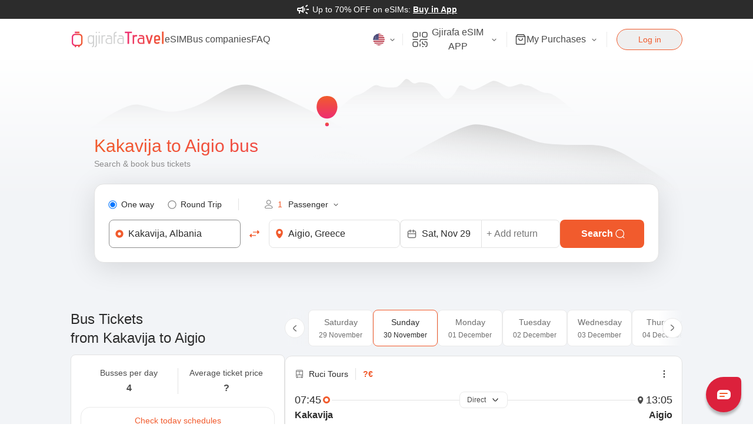

--- FILE ---
content_type: text/html; charset=utf-8
request_url: https://travel.gjirafa.com/en/bus/kakavija-to-aigio
body_size: 92702
content:
<!DOCTYPE html><html lang="en"><head><meta charSet="utf-8"/><title>Kakavija to Aigio Bus -  Routes &amp; Schedules </title><meta name="description" content="Find bus timetables and routes for travel from Kakavija to Aigio. Get detailed information on departure times and stops to organize your trip."/><link rel="canonical" href="https://travel.gjirafa.com/en/bus/kakavija-to-aigio"/><link rel="icon" type="image/png" href="/favicon.ico"/><link rel="manifest" href="/site.webmanifest"/><link rel="mask-icon" href="/safari-pinned-tab.svg" color="#5bbad5"/><link rel="alternate" hrefLang="en" href="https://travel.gjirafa.com/en/bus/kakavija-to-aigio"/><link rel="alternate" hrefLang="sq" href="https://travel.gjirafa.com/sq/bus/kakavija-to-aigio"/><link rel="alternate" hrefLang="x-default" href="https://travel.gjirafa.com/sq/bus/kakavija-to-aigio"/><meta name="msapplication-TileColor" content="#da532c"/><meta name="theme-color" content="#ffffff"/><meta name="mobile-web-app-capable" content="yes"/><meta name="viewport" content="width=device-width, initial-scale=1, minimum-scale=0.1, maximum-scale=5"/><meta name="keywords" content="Online, Bus, tickets, bus tickets, book, reservation, ticket booking, Online bus booking, buy bus ticket, cheap bus tickets, bus stop, bus station, travel, transport, Bus transportation, bus schedule, bus timetable, bus route, explore, Albania, Kosova, Pristina, Prizren, Tirana, Berat, Gjirokastra, Ksamil, Saranda, Vlora, Dhermi, Skopje, Durres, Shkoder"/><meta name="author" content="Gjirafa, Inc."/><meta name="robots" content="index,follow"/><meta property="og:title" content="Kakavija to Aigio Bus -  Routes &amp; Schedules "/><meta name="facebook-domain-verification" content="ekihianawackwe1l9hlgg9jbib0brd"/><meta property="og:description" content="Find bus timetables and routes for travel from Kakavija to Aigio. Get detailed information on departure times and stops to organize your trip."/><meta property="og:type" content="website"/><meta property="og:url" content="https://travel.gjirafa.com/en/bus/kakavija-to-aigio"/><meta property="og:site_name" content="GjirafaTravel"/><meta property="og:image" content="https://travel.gjirafa.com//travelLogo.jpg"/><meta property="og:image:width" content="1200"/><meta property="og:image:height" content="630"/><meta property="og:image:type" content="image/jpeg"/><meta property="og:locale" content="en_US"/><meta property="og:see_also" content="https://www.facebook.com/gjirafatravel"/><meta property="og:see_also" content="https://www.instagram.com/gjirafatravel/?igshid=NTdlMDg3MTY%3D"/><meta property="og:see_also" content="https://twitter.com/GjirafaTravel"/><meta property="og:see_also" content="https://www.tiktok.com/@gjirafatravel"/><meta name="twitter:title" content="Kakavija to Aigio Bus -  Routes &amp; Schedules "/><meta name="twitter:description" content="Find bus timetables and routes for travel from Kakavija to Aigio. Get detailed information on departure times and stops to organize your trip."/><meta name="twitter:url" content="https://travel.gjirafa.com/en/bus/kakavija-to-aigio"/><meta name="twitter:image" content="https://travel.gjirafa.com//travelLogo.jpg"/><meta name="twitter:image:alt" content="GjirafaTravel&#x27;s logo"/><meta name="twitter:site" content="@GjirafaTravel"/><meta name="twitter:creator" content="@GjirafaTravel"/><meta name="twitter:card" content="summary_large_image"/><link rel="preload" as="image" href="https://w3mhh8jtzt.gjirafa.net/travel/logo.svg"/><link rel="preload" as="image" href="/SQ.jpg"/><link rel="preload" as="image" href="/en.jpg"/><meta name="next-head-count" content="43"/><script id="faq-schema" type="application/ld+json" data-nscript="beforeInteractive">{"@context":"https://schema.org","@type":"FAQPage","mainEntity":[{"@type":"Question","name":"What is the average price for a bus ticket from Kakavija to Aigio?","acceptedAnswer":{"@type":"Answer","text":"The average price for a bus ticket from Kakavija to Aigio is approximately €0, depending on the operator and how far in advance you book."}},{"@type":"Question","name":"How long is the fastest trip by bus from Kakavija to Aigio?","acceptedAnswer":{"@type":"Answer","text":"The fastest bus trip from Kakavija to Aigio takes approximately 5 hours and 20 minutes, depending on traffic conditions."}},{"@type":"Question","name":"What is the average trip duration from Kakavija to Aigio?","acceptedAnswer":{"@type":"Answer","text":"On average, bus journeys from Kakavija to Aigio take around 5 hours and 20 minutes."}},{"@type":"Question","name":"How many buses operate daily from Kakavija  to Aigio?","acceptedAnswer":{"@type":"Answer","text":"There are usually 4 buses operating daily on this route."}},{"@type":"Question","name":"How long is the distance between Kakavija and Aigio?","acceptedAnswer":{"@type":"Answer","text":"The distance between Kakavija and Aigio by road is approximately 521 kilometers."}},{"@type":"Question","name":"What is the earliest departure time from Kakavija to Aigio by bus?","acceptedAnswer":{"@type":"Answer","text":"The earliest bus from Kakavija to Aigio typically departs around 07:45 AM, though schedules may vary by operator."}},{"@type":"Question","name":"Which bus operators travel from Kakavija to Aigio?","acceptedAnswer":{"@type":"Answer","text":"Several bus operators operate on the Kakavija to Aigio route. The most popular operators include Ruci Tours. Each company provides a comfortable and affordable travel option."}}]}</script><script id="breadcrumb-schema" type="application/ld+json" data-nscript="beforeInteractive">{"@context":"https://schema.org","@type":"BreadcrumbList","numberOfItems":2,"itemListOrder":"Ascending","itemListElement":[{"@type":"ListItem","position":1,"name":"Home","item":{"@type":"Thing","@id":"https://travel.gjirafa.com/en","name":"Home"}},{"@type":"ListItem","position":2,"name":"Kakavija to Aigio","item":{"@type":"Thing","@id":"https://travel.gjirafa.com/en/bus/kakavija-to-aigio","name":"Kakavija to Aigio"}}]}</script><link rel="preload" href="/_next/static/css/4a8c591451f3c706.css" as="style"/><link rel="stylesheet" href="/_next/static/css/4a8c591451f3c706.css" data-n-g=""/><link rel="preload" href="/_next/static/css/9cbeee7a218743e6.css" as="style"/><link rel="stylesheet" href="/_next/static/css/9cbeee7a218743e6.css" data-n-p=""/><noscript data-n-css=""></noscript><script defer="" nomodule="" src="/_next/static/chunks/polyfills-c67a75d1b6f99dc8.js"></script><script defer="" src="/_next/static/chunks/3625.545e2f2c118a3564.js"></script><script src="/_next/static/chunks/webpack-8c6171d181d1d01d.js" defer=""></script><script src="/_next/static/chunks/framework-3236775a9ca336a2.js" defer=""></script><script src="/_next/static/chunks/main-649a03b8c4a67888.js" defer=""></script><script src="/_next/static/chunks/pages/_app-fa7ca0c86358375e.js" defer=""></script><script src="/_next/static/chunks/29107295-46d7d1929d94c0a9.js" defer=""></script><script src="/_next/static/chunks/fec483df-ec2406890e1ec7cb.js" defer=""></script><script src="/_next/static/chunks/5675-438fc7a629e2d3a2.js" defer=""></script><script src="/_next/static/chunks/7536-75b27aaaa59daafd.js" defer=""></script><script src="/_next/static/chunks/3978-23e67c47dcd6ded4.js" defer=""></script><script src="/_next/static/chunks/2231-049830dbacd7ab80.js" defer=""></script><script src="/_next/static/chunks/1321-0a70c37fb33e90a7.js" defer=""></script><script src="/_next/static/chunks/7811-b9146a06a428a213.js" defer=""></script><script src="/_next/static/chunks/1956-3c19ea831268db81.js" defer=""></script><script src="/_next/static/chunks/5196-d10db79bf510c098.js" defer=""></script><script src="/_next/static/chunks/6905-d6be36809a407cc1.js" defer=""></script><script src="/_next/static/chunks/7468-1fa34a8668dbafcc.js" defer=""></script><script src="/_next/static/chunks/9690-fd9fa790c9be21ea.js" defer=""></script><script src="/_next/static/chunks/3293-236af162bf02eae2.js" defer=""></script><script src="/_next/static/chunks/7849-744aab11479e0e60.js" defer=""></script><script src="/_next/static/chunks/1030-f8ca3e94f372ea8f.js" defer=""></script><script src="/_next/static/chunks/4524-399377a763f0464e.js" defer=""></script><script src="/_next/static/chunks/7648-e0d0747301467d5c.js" defer=""></script><script src="/_next/static/chunks/1088-3c77b6078742ac4d.js" defer=""></script><script src="/_next/static/chunks/4267-b33c5a14186774ea.js" defer=""></script><script src="/_next/static/chunks/5397-53cee95937c573ab.js" defer=""></script><script src="/_next/static/chunks/7645-5f5df1e1fbbaa75b.js" defer=""></script><script src="/_next/static/chunks/pages/_main/%5Bdevice%5D/bus/%5Bslug%5D-c95d1a76da0ecea8.js" defer=""></script><script src="/_next/static/X3TRT0ebimCC3_x3xfjE1/_buildManifest.js" defer=""></script><script src="/_next/static/X3TRT0ebimCC3_x3xfjE1/_ssgManifest.js" defer=""></script><style id="__jsx-3330557747">.Spinner.jsx-3330557747{height:20px;left:50%;margin-left:-14px;top:45%;width:20px;-webkit-animation:container-rotate 1600ms linear infinite;-moz-animation:container-rotate 1600ms linear infinite;-o-animation:container-rotate 1600ms linear infinite;animation:container-rotate 1600ms linear infinite}.Spinner-line.jsx-3330557747{position:absolute;width:100%;height:100%;opacity:0}.Spinner-line--1.jsx-3330557747{border-color:#f15b2d;-webkit-animation:fill-unfill-rotate 4800ms cubic-bezier(.4,0,.2,1)infinite both,line-1-fade-in-out 4800ms cubic-bezier(.4,0,.2,1)infinite both;-moz-animation:fill-unfill-rotate 4800ms cubic-bezier(.4,0,.2,1)infinite both,line-1-fade-in-out 4800ms cubic-bezier(.4,0,.2,1)infinite both;-o-animation:fill-unfill-rotate 4800ms cubic-bezier(.4,0,.2,1)infinite both,line-1-fade-in-out 4800ms cubic-bezier(.4,0,.2,1)infinite both;animation:fill-unfill-rotate 4800ms cubic-bezier(.4,0,.2,1)infinite both,line-1-fade-in-out 4800ms cubic-bezier(.4,0,.2,1)infinite both}.Spinner-line--2.jsx-3330557747{border-color:#f15b2d;-webkit-animation:fill-unfill-rotate 4800ms cubic-bezier(.4,0,.2,1)infinite both,line-2-fade-in-out 4800ms cubic-bezier(.4,0,.2,1)infinite both;-moz-animation:fill-unfill-rotate 4800ms cubic-bezier(.4,0,.2,1)infinite both,line-2-fade-in-out 4800ms cubic-bezier(.4,0,.2,1)infinite both;-o-animation:fill-unfill-rotate 4800ms cubic-bezier(.4,0,.2,1)infinite both,line-2-fade-in-out 4800ms cubic-bezier(.4,0,.2,1)infinite both;animation:fill-unfill-rotate 4800ms cubic-bezier(.4,0,.2,1)infinite both,line-2-fade-in-out 4800ms cubic-bezier(.4,0,.2,1)infinite both}.Spinner-line--3.jsx-3330557747{border-color:#f15b2d;-webkit-animation:fill-unfill-rotate 4800ms cubic-bezier(.4,0,.2,1)infinite both,line-3-fade-in-out 4800ms cubic-bezier(.4,0,.2,1)infinite both;-moz-animation:fill-unfill-rotate 4800ms cubic-bezier(.4,0,.2,1)infinite both,line-3-fade-in-out 4800ms cubic-bezier(.4,0,.2,1)infinite both;-o-animation:fill-unfill-rotate 4800ms cubic-bezier(.4,0,.2,1)infinite both,line-3-fade-in-out 4800ms cubic-bezier(.4,0,.2,1)infinite both;animation:fill-unfill-rotate 4800ms cubic-bezier(.4,0,.2,1)infinite both,line-3-fade-in-out 4800ms cubic-bezier(.4,0,.2,1)infinite both}.Spinner-line--4.jsx-3330557747{border-color:#f15b2d;-webkit-animation:fill-unfill-rotate 4800ms cubic-bezier(.4,0,.2,1)infinite both,line-4-fade-in-out 4800ms cubic-bezier(.4,0,.2,1)infinite both;-moz-animation:fill-unfill-rotate 4800ms cubic-bezier(.4,0,.2,1)infinite both,line-4-fade-in-out 4800ms cubic-bezier(.4,0,.2,1)infinite both;-o-animation:fill-unfill-rotate 4800ms cubic-bezier(.4,0,.2,1)infinite both,line-4-fade-in-out 4800ms cubic-bezier(.4,0,.2,1)infinite both;animation:fill-unfill-rotate 4800ms cubic-bezier(.4,0,.2,1)infinite both,line-4-fade-in-out 4800ms cubic-bezier(.4,0,.2,1)infinite both}.Spinner-line-cog.jsx-3330557747{display:inline-block;position:relative;width:50%;height:100%;overflow:hidden;border-color:inherit}.Spinner-line-cog-inner.jsx-3330557747{position:absolute;top:0;bottom:0;right:0;left:0;width:200%;-webkit-box-sizing:border-box;-moz-box-sizing:border-box;box-sizing:border-box;height:100%;border-width:3px;border-style:solid;border-color:inherit;border-bottom-color:transparent;-webkit-border-radius:50%;-moz-border-radius:50%;border-radius:50%;-webkit-animation:none;-moz-animation:none;-o-animation:none;animation:none}.Spinner-line-cog-inner--left.jsx-3330557747{border-right-color:transparent;-webkit-transform:rotate(129deg);-moz-transform:rotate(129deg);-ms-transform:rotate(129deg);-o-transform:rotate(129deg);transform:rotate(129deg);-webkit-animation:left-spin 1200ms cubic-bezier(.4,0,.2,1)infinite both;-moz-animation:left-spin 1200ms cubic-bezier(.4,0,.2,1)infinite both;-o-animation:left-spin 1200ms cubic-bezier(.4,0,.2,1)infinite both;animation:left-spin 1200ms cubic-bezier(.4,0,.2,1)infinite both}.Spinner-line-cog-inner--right.jsx-3330557747{left:-100%;border-left-color:transparent;-webkit-transform:rotate(-129deg);-moz-transform:rotate(-129deg);-ms-transform:rotate(-129deg);-o-transform:rotate(-129deg);transform:rotate(-129deg);-webkit-animation:right-spin 1200ms cubic-bezier(.4,0,.2,1)infinite both;-moz-animation:right-spin 1200ms cubic-bezier(.4,0,.2,1)infinite both;-o-animation:right-spin 1200ms cubic-bezier(.4,0,.2,1)infinite both;animation:right-spin 1200ms cubic-bezier(.4,0,.2,1)infinite both}.Spinner-line-cog-inner--center.jsx-3330557747{width:1e3%;left:-450%}.Spinner-line-ticker.jsx-3330557747{position:absolute;-webkit-box-sizing:border-box;-moz-box-sizing:border-box;box-sizing:border-box;top:0;left:45%;width:10%;height:100%;overflow:hidden;border-color:inherit}@-webkit-keyframes container-rotate{to{-webkit-transform:rotate(360deg);transform:rotate(360deg)}}@-moz-keyframes container-rotate{to{-moz-transform:rotate(360deg);transform:rotate(360deg)}}@-o-keyframes container-rotate{to{-o-transform:rotate(360deg);transform:rotate(360deg)}}@keyframes container-rotate{to{-webkit-transform:rotate(360deg);-moz-transform:rotate(360deg);-o-transform:rotate(360deg);transform:rotate(360deg)}}@-webkit-keyframes fill-unfill-rotate{12.5%{-webkit-transform:rotate(135deg);transform:rotate(135deg)}25%{-webkit-transform:rotate(270deg);transform:rotate(270deg)}37.5%{-webkit-transform:rotate(405deg);transform:rotate(405deg)}50%{-webkit-transform:rotate(540deg);transform:rotate(540deg)}62.5%{-webkit-transform:rotate(675deg);transform:rotate(675deg)}75%{-webkit-transform:rotate(810deg);transform:rotate(810deg)}87.5%{-webkit-transform:rotate(945deg);transform:rotate(945deg)}to{-webkit-transform:rotate(1080deg);transform:rotate(1080deg)}}@-moz-keyframes fill-unfill-rotate{12.5%{-moz-transform:rotate(135deg);transform:rotate(135deg)}25%{-moz-transform:rotate(270deg);transform:rotate(270deg)}37.5%{-moz-transform:rotate(405deg);transform:rotate(405deg)}50%{-moz-transform:rotate(540deg);transform:rotate(540deg)}62.5%{-moz-transform:rotate(675deg);transform:rotate(675deg)}75%{-moz-transform:rotate(810deg);transform:rotate(810deg)}87.5%{-moz-transform:rotate(945deg);transform:rotate(945deg)}to{-moz-transform:rotate(1080deg);transform:rotate(1080deg)}}@-o-keyframes fill-unfill-rotate{12.5%{-o-transform:rotate(135deg);transform:rotate(135deg)}25%{-o-transform:rotate(270deg);transform:rotate(270deg)}37.5%{-o-transform:rotate(405deg);transform:rotate(405deg)}50%{-o-transform:rotate(540deg);transform:rotate(540deg)}62.5%{-o-transform:rotate(675deg);transform:rotate(675deg)}75%{-o-transform:rotate(810deg);transform:rotate(810deg)}87.5%{-o-transform:rotate(945deg);transform:rotate(945deg)}to{-o-transform:rotate(1080deg);transform:rotate(1080deg)}}@keyframes fill-unfill-rotate{12.5%{-webkit-transform:rotate(135deg);-moz-transform:rotate(135deg);-o-transform:rotate(135deg);transform:rotate(135deg)}25%{-webkit-transform:rotate(270deg);-moz-transform:rotate(270deg);-o-transform:rotate(270deg);transform:rotate(270deg)}37.5%{-webkit-transform:rotate(405deg);-moz-transform:rotate(405deg);-o-transform:rotate(405deg);transform:rotate(405deg)}50%{-webkit-transform:rotate(540deg);-moz-transform:rotate(540deg);-o-transform:rotate(540deg);transform:rotate(540deg)}62.5%{-webkit-transform:rotate(675deg);-moz-transform:rotate(675deg);-o-transform:rotate(675deg);transform:rotate(675deg)}75%{-webkit-transform:rotate(810deg);-moz-transform:rotate(810deg);-o-transform:rotate(810deg);transform:rotate(810deg)}87.5%{-webkit-transform:rotate(945deg);-moz-transform:rotate(945deg);-o-transform:rotate(945deg);transform:rotate(945deg)}to{-webkit-transform:rotate(1080deg);-moz-transform:rotate(1080deg);-o-transform:rotate(1080deg);transform:rotate(1080deg)}}@-webkit-keyframes left-spin{0%{-webkit-transform:rotate(130deg);transform:rotate(130deg)}50%{-webkit-transform:rotate(-5deg);transform:rotate(-5deg)}to{-webkit-transform:rotate(130deg);transform:rotate(130deg)}}@-moz-keyframes left-spin{0%{-moz-transform:rotate(130deg);transform:rotate(130deg)}50%{-moz-transform:rotate(-5deg);transform:rotate(-5deg)}to{-moz-transform:rotate(130deg);transform:rotate(130deg)}}@-o-keyframes left-spin{0%{-o-transform:rotate(130deg);transform:rotate(130deg)}50%{-o-transform:rotate(-5deg);transform:rotate(-5deg)}to{-o-transform:rotate(130deg);transform:rotate(130deg)}}@keyframes left-spin{0%{-webkit-transform:rotate(130deg);-moz-transform:rotate(130deg);-o-transform:rotate(130deg);transform:rotate(130deg)}50%{-webkit-transform:rotate(-5deg);-moz-transform:rotate(-5deg);-o-transform:rotate(-5deg);transform:rotate(-5deg)}to{-webkit-transform:rotate(130deg);-moz-transform:rotate(130deg);-o-transform:rotate(130deg);transform:rotate(130deg)}}@-webkit-keyframes right-spin{0%{-webkit-transform:rotate(-130deg);transform:rotate(-130deg)}50%{-webkit-transform:rotate(5deg);transform:rotate(5deg)}to{-webkit-transform:rotate(-130deg);transform:rotate(-130deg)}}@-moz-keyframes right-spin{0%{-moz-transform:rotate(-130deg);transform:rotate(-130deg)}50%{-moz-transform:rotate(5deg);transform:rotate(5deg)}to{-moz-transform:rotate(-130deg);transform:rotate(-130deg)}}@-o-keyframes right-spin{0%{-o-transform:rotate(-130deg);transform:rotate(-130deg)}50%{-o-transform:rotate(5deg);transform:rotate(5deg)}to{-o-transform:rotate(-130deg);transform:rotate(-130deg)}}@keyframes right-spin{0%{-webkit-transform:rotate(-130deg);-moz-transform:rotate(-130deg);-o-transform:rotate(-130deg);transform:rotate(-130deg)}50%{-webkit-transform:rotate(5deg);-moz-transform:rotate(5deg);-o-transform:rotate(5deg);transform:rotate(5deg)}to{-webkit-transform:rotate(-130deg);-moz-transform:rotate(-130deg);-o-transform:rotate(-130deg);transform:rotate(-130deg)}}@-webkit-keyframes line-1-fade-in-out{0%{opacity:1}25%{opacity:1}26%{opacity:0}89%{opacity:0}90%{opacity:1}to{opacity:1}}@-moz-keyframes line-1-fade-in-out{0%{opacity:1}25%{opacity:1}26%{opacity:0}89%{opacity:0}90%{opacity:1}to{opacity:1}}@-o-keyframes line-1-fade-in-out{0%{opacity:1}25%{opacity:1}26%{opacity:0}89%{opacity:0}90%{opacity:1}to{opacity:1}}@keyframes line-1-fade-in-out{0%{opacity:1}25%{opacity:1}26%{opacity:0}89%{opacity:0}90%{opacity:1}to{opacity:1}}@-webkit-keyframes line-2-fade-in-out{0%{opacity:0}15%{opacity:0}25%{opacity:1}50%{opacity:1}51%{opacity:0}}@-moz-keyframes line-2-fade-in-out{0%{opacity:0}15%{opacity:0}25%{opacity:1}50%{opacity:1}51%{opacity:0}}@-o-keyframes line-2-fade-in-out{0%{opacity:0}15%{opacity:0}25%{opacity:1}50%{opacity:1}51%{opacity:0}}@keyframes line-2-fade-in-out{0%{opacity:0}15%{opacity:0}25%{opacity:1}50%{opacity:1}51%{opacity:0}}@-webkit-keyframes line-3-fade-in-out{0%{opacity:0}40%{opacity:0}50%{opacity:1}75%{opacity:1}76%{opacity:0}}@-moz-keyframes line-3-fade-in-out{0%{opacity:0}40%{opacity:0}50%{opacity:1}75%{opacity:1}76%{opacity:0}}@-o-keyframes line-3-fade-in-out{0%{opacity:0}40%{opacity:0}50%{opacity:1}75%{opacity:1}76%{opacity:0}}@keyframes line-3-fade-in-out{0%{opacity:0}40%{opacity:0}50%{opacity:1}75%{opacity:1}76%{opacity:0}}@-webkit-keyframes line-4-fade-in-out{0%{opacity:0}65%{opacity:0}75%{opacity:1}90%{opacity:1}to{opacity:0}}@-moz-keyframes line-4-fade-in-out{0%{opacity:0}65%{opacity:0}75%{opacity:1}90%{opacity:1}to{opacity:0}}@-o-keyframes line-4-fade-in-out{0%{opacity:0}65%{opacity:0}75%{opacity:1}90%{opacity:1}to{opacity:0}}@keyframes line-4-fade-in-out{0%{opacity:0}65%{opacity:0}75%{opacity:1}90%{opacity:1}to{opacity:0}}</style><style id="__jsx-7339a6d561dec3b">.travel-chat.jsx-7339a6d561dec3b{display:-webkit-box;display:-webkit-flex;display:-moz-box;display:-ms-flexbox;display:flex;-webkit-box-align:center;-webkit-align-items:center;-moz-box-align:center;-ms-flex-align:center;align-items:center;-webkit-box-pack:center;-webkit-justify-content:center;-moz-box-pack:center;-ms-flex-pack:center;justify-content:center;-webkit-border-radius:34px 8px 34px 34px;-moz-border-radius:34px 8px 34px 34px;border-radius:34px 8px 34px 34px;position:fixed;bottom:20px;right:20px;width:60px;height:60px;background:#dc213c;-webkit-box-shadow:0 5px 4px 0 rgba(0,0,0,.26);-moz-box-shadow:0 5px 4px 0 rgba(0,0,0,.26);box-shadow:0 5px 4px 0 rgba(0,0,0,.26);z-index:40}.travel-chat.jsx-7339a6d561dec3b>span.jsx-7339a6d561dec3b{position:relative;width:23px;height:16px;background:#fff;-webkit-border-radius:6px 6px 6px 2px;-moz-border-radius:6px 6px 6px 2px;border-radius:6px 6px 6px 2px;padding:4px;padding-top:5px}.travel-chat.jsx-7339a6d561dec3b>span.jsx-7339a6d561dec3b::before,.travel-chat.jsx-7339a6d561dec3b>span.jsx-7339a6d561dec3b::after{content:"";position:absolute;background:#f15b2d;height:2px;width:65%;-webkit-border-radius:10px;-moz-border-radius:10px;border-radius:10px}.travel-chat.jsx-7339a6d561dec3b>span.jsx-7339a6d561dec3b::after{width:42%;margin-top:5px}@media screen and (max-width:768px){.travel-chat.jsx-7339a6d561dec3b{width:50px;height:50px}}</style></head><body><div id="__next"><div style="position:fixed;z-index:9999;top:16px;left:16px;right:16px;bottom:16px;pointer-events:none"></div><main class="flex h-screen origin-top flex-col transition-transform duration-500" style="transition-duration:300ms;transform-origin:top"><div class="relative top-0 z-50 w-full cursor-pointer bg-black px-4 py-1 transition-all duration-300 hover:opacity-90"><div class="container relative mx-auto flex items-center justify-center"><div class="flex max-w-[99%] flex-row items-center text-sm font-medium"><span class="mr-1 block h-6 w-6 text-white" kind="span"><svg xmlns="http://www.w3.org/2000/svg" height="24" viewBox="0 -960 960 960" width="24" fill="currentColor"><path d="M720-440v-80h160v80H720Zm48 280-128-96 48-64 128 96-48 64Zm-80-480-48-64 128-96 48 64-128 96ZM200-200v-160h-40q-33 0-56.5-23.5T80-440v-80q0-33 23.5-56.5T160-600h160l200-120v480L320-360h-40v160h-80Zm240-182v-196l-98 58H160v80h182l98 58Zm120 36v-268q27 24 43.5 58.5T620-480q0 41-16.5 75.5T560-346ZM300-480Z" fill="currentColor"></path></svg></span><p class="text-center text-sm text-white">Up to 70% OFF on eSIMs:<!-- --> <span class="font-bold underline">Buy in App</span></p></div></div></div><header class="px-4 py-[10px]"><div class="container mx-auto flex items-center justify-between"><div class="flex items-center gap-10"><a aria-label="Home" class="flex h-7 w-40 items-center" href="/en"><span style="box-sizing:border-box;display:inline-block;overflow:hidden;width:initial;height:initial;background:none;opacity:1;border:0;margin:0;padding:0;position:relative;max-width:100%"><span style="box-sizing:border-box;display:block;width:initial;height:initial;background:none;opacity:1;border:0;margin:0;padding:0;max-width:100%"><img style="display:block;max-width:100%;width:initial;height:initial;background:none;opacity:1;border:0;margin:0;padding:0" alt="" aria-hidden="true" src="data:image/svg+xml,%3csvg%20xmlns=%27http://www.w3.org/2000/svg%27%20version=%271.1%27%20width=%27160%27%20height=%2728%27/%3e"/></span><img alt="GjirafaTravel" src="https://w3mhh8jtzt.gjirafa.net/travel/logo.svg" decoding="async" data-nimg="intrinsic" style="position:absolute;top:0;left:0;bottom:0;right:0;box-sizing:border-box;padding:0;border:none;margin:auto;display:block;width:0;height:0;min-width:100%;max-width:100%;min-height:100%;max-height:100%"/></span></a><nav class="hidden gap-8 xl:flex"><a class="cursor-pointer text-gray-700 transition-colors hover:text-primary" aria-label="eSIMs" href="/en/esim">eSIM</a><a class="cursor-pointer text-gray-700 transition-colors hover:text-primary" aria-label="Operators" href="/en/bus-companies">Bus companies</a><a class="cursor-pointer text-gray-700 transition-colors hover:text-primary" aria-label="FAQ" href="/en/faq">FAQ</a></nav></div><div class="z-30 flex items-center"><div class="hidden items-center xl:flex"><div class="border-t py-5 xl:hidden"><div class="flex w-full gap-3"><div class="flex w-full cursor-pointer items-center justify-center rounded-2xl bg-white px-4 py-3 text-sm md:rounded-none border border-primary"><span style="box-sizing:border-box;display:inline-block;overflow:hidden;width:initial;height:initial;background:none;opacity:1;border:0;margin:0;padding:0;position:relative;max-width:100%"><span style="box-sizing:border-box;display:block;width:initial;height:initial;background:none;opacity:1;border:0;margin:0;padding:0;max-width:100%"><img style="display:block;max-width:100%;width:initial;height:initial;background:none;opacity:1;border:0;margin:0;padding:0" alt="" aria-hidden="true" src="data:image/svg+xml,%3csvg%20xmlns=%27http://www.w3.org/2000/svg%27%20version=%271.1%27%20width=%2720%27%20height=%2720%27/%3e"/></span><img alt="British Flag" src="/en.jpg" decoding="async" data-nimg="intrinsic" class="block rounded-full" style="position:absolute;top:0;left:0;bottom:0;right:0;box-sizing:border-box;padding:0;border:none;margin:auto;display:block;width:0;height:0;min-width:100%;max-width:100%;min-height:100%;max-height:100%"/></span><span class="ml-2">English</span></div><div class="flex w-full cursor-pointer items-center justify-center rounded-2xl bg-white px-4 py-3 text-sm md:rounded-none false"><span style="box-sizing:border-box;display:inline-block;overflow:hidden;width:initial;height:initial;background:none;opacity:1;border:0;margin:0;padding:0;position:relative;max-width:100%"><span style="box-sizing:border-box;display:block;width:initial;height:initial;background:none;opacity:1;border:0;margin:0;padding:0;max-width:100%"><img style="display:block;max-width:100%;width:initial;height:initial;background:none;opacity:1;border:0;margin:0;padding:0" alt="" aria-hidden="true" src="data:image/svg+xml,%3csvg%20xmlns=%27http://www.w3.org/2000/svg%27%20version=%271.1%27%20width=%2720%27%20height=%2720%27/%3e"/></span><img alt="Albanian Flag" src="/SQ.jpg" decoding="async" data-nimg="intrinsic" class="block rounded-full" style="position:absolute;top:0;left:0;bottom:0;right:0;box-sizing:border-box;padding:0;border:none;margin:auto;display:block;width:0;height:0;min-width:100%;max-width:100%;min-height:100%;max-height:100%"/></span><span class="ml-2">Shqip</span></div></div></div><div class="relative border-r pr-2 hidden xl:block relative"><div class="flex cursor-pointer select-none items-center justify-start"><div class="flex cursor-pointer items-center"><span style="box-sizing:border-box;display:inline-block;overflow:hidden;width:initial;height:initial;background:none;opacity:1;border:0;margin:0;padding:0;position:relative;max-width:100%"><span style="box-sizing:border-box;display:block;width:initial;height:initial;background:none;opacity:1;border:0;margin:0;padding:0;max-width:100%"><img style="display:block;max-width:100%;width:initial;height:initial;background:none;opacity:1;border:0;margin:0;padding:0" alt="" aria-hidden="true" src="data:image/svg+xml,%3csvg%20xmlns=%27http://www.w3.org/2000/svg%27%20version=%271.1%27%20width=%2720%27%20height=%2720%27/%3e"/></span><img alt="British Flag" src="/en.jpg" decoding="async" data-nimg="intrinsic" class="block rounded-full" style="position:absolute;top:0;left:0;bottom:0;right:0;box-sizing:border-box;padding:0;border:none;margin:auto;display:block;width:0;height:0;min-width:100%;max-width:100%;min-height:100%;max-height:100%"/></span></div><span class="ml-1 transform-gpu text-neutral transition duration-150 rotate-0" kind="span"><svg width="18" height="18" viewBox="0 0 18 18" fill="none" xmlns="http://www.w3.org/2000/svg"><path fill-rule="evenodd" clip-rule="evenodd" d="M5.60225 7.85225C5.82192 7.63258 6.17808 7.63258 6.39775 7.85225L9 10.4545L11.6023 7.85225C11.8219 7.63258 12.1781 7.63258 12.3977 7.85225C12.6174 8.07192 12.6174 8.42808 12.3977 8.64775L9.66291 11.3826C9.2968 11.7487 8.7032 11.7487 8.33709 11.3826L5.60225 8.64775C5.38258 8.42808 5.38258 8.07192 5.60225 7.85225Z" fill="currentColor"></path></svg></span></div></div><div class="bg-white px-3 relative"><div class="flex cursor-pointer select-none items-center justify-start"><div class="flex items-center"><div class="flex items-center justify-center gap-2 rounded-2xl border border-white bg-white"><span class="" kind="span"><svg width="32" height="32" viewBox="0 0 32 32" fill="none" xmlns="http://www.w3.org/2000/svg"><path d="M4 8C4 6.11439 4 5.17157 4.58579 4.58579C5.17157 4 6.11439 4 8 4C9.88561 4 10.8284 4 11.4142 4.58579C12 5.17157 12 6.11439 12 8C12 9.88561 12 10.8284 11.4142 11.4142C10.8284 12 9.88561 12 8 12C6.11439 12 5.17157 12 4.58579 11.4142C4 10.8284 4 9.88561 4 8Z" stroke="#4B4B4B" stroke-width="1.5" fill="none"></path><path d="M4 24C4 22.1144 4 21.1716 4.58579 20.5857C5.17157 20 6.11439 20 8 20C9.88561 20 10.8284 20 11.4142 20.5857C12 21.1716 12 22.1144 12 24C12 25.8856 12 26.8284 11.4142 27.4143C10.8284 28 9.88561 28 8 28C6.11439 28 5.17157 28 4.58579 27.4143C4 26.8284 4 25.8856 4 24Z" stroke="#4B4B4B" stroke-width="1.5" fill="none"></path><path d="M4 16H12" stroke="#4B4B4B" stroke-width="1.5" stroke-linecap="round" stroke-linejoin="round" fill="none"></path><path d="M16 4V10.6667" stroke="#4B4B4B" stroke-width="1.5" stroke-linecap="round" stroke-linejoin="round" fill="none"></path><path d="M20 8C20 6.11439 20 5.17157 20.5857 4.58579C21.1716 4 22.1144 4 24 4C25.8856 4 26.8284 4 27.4143 4.58579C28 5.17157 28 6.11439 28 8C28 9.88561 28 10.8284 27.4143 11.4142C26.8284 12 25.8856 12 24 12C22.1144 12 21.1716 12 20.5857 11.4142C20 10.8284 20 9.88561 20 8Z" stroke="#4B4B4B" stroke-width="1.5" fill="none"></path><path d="M28 16H20C18.1144 16 17.1716 16 16.5857 16.5857C16 17.1716 16 18.1144 16 20M16 23.6923V27.3847M20 20V22C20 23.9285 21.0449 24 22.6667 24C23.4031 24 24 24.5969 24 25.3333M21.3333 28H20M24 20C25.8856 20 26.8284 20 27.4143 20.5867C28 21.1732 28 22.1175 28 24.0057C28 25.8941 28 26.8383 27.4143 27.4249C26.9867 27.8531 26.3689 27.9688 25.3333 28" stroke="#4B4B4B" stroke-width="1.5" stroke-linecap="round" fill="none"></path></svg></span><p class="w-24 text-center text-gray-700">Gjirafa eSIM APP</p></div></div><span class="ml-1 transform-gpu text-neutral transition duration-150 rotate-0" kind="span"><svg width="18" height="18" viewBox="0 0 18 18" fill="none" xmlns="http://www.w3.org/2000/svg"><path fill-rule="evenodd" clip-rule="evenodd" d="M5.60225 7.85225C5.82192 7.63258 6.17808 7.63258 6.39775 7.85225L9 10.4545L11.6023 7.85225C11.8219 7.63258 12.1781 7.63258 12.3977 7.85225C12.6174 8.07192 12.6174 8.42808 12.3977 8.64775L9.66291 11.3826C9.2968 11.7487 8.7032 11.7487 8.33709 11.3826L5.60225 8.64775C5.38258 8.42808 5.38258 8.07192 5.60225 7.85225Z" fill="currentColor"></path></svg></span></div></div><div class="border-x bg-white px-3 relative"><div class="flex cursor-pointer select-none items-center justify-start"><div class="flex items-center"><div class="flex items-center justify-center gap-2 rounded-2xl border border-white bg-white"><span class="" kind="span"><svg width="20" height="20" viewBox="0 0 20 20" fill="none" xmlns="http://www.w3.org/2000/svg"><path d="M5 1.66699L2.5 5.00033V16.667C2.5 17.109 2.67559 17.5329 2.98816 17.8455C3.30072 18.1581 3.72464 18.3337 4.16667 18.3337H15.8333C16.2754 18.3337 16.6993 18.1581 17.0118 17.8455C17.3244 17.5329 17.5 17.109 17.5 16.667V5.00033L15 1.66699H5Z" stroke="#4B4B4B" stroke-width="1.5" stroke-linecap="round" fill="none" stroke-linejoin="round"></path><path d="M2.5 5H17.5" stroke="#4B4B4B" stroke-width="1.5" stroke-linecap="round" fill="none" stroke-linejoin="round"></path><path d="M13.3332 8.33301C13.3332 9.21706 12.982 10.0649 12.3569 10.69C11.7317 11.3152 10.8839 11.6663 9.99984 11.6663C9.11578 11.6663 8.26794 11.3152 7.64281 10.69C7.01769 10.0649 6.6665 9.21706 6.6665 8.33301" stroke="#4B4B4B" stroke-width="1.5" fill="none" stroke-linecap="round" stroke-linejoin="round"></path></svg></span><p class="whitespace-nowrap text-gray-700">My Purchases</p></div></div><span class="ml-1 transform-gpu text-neutral transition duration-150 rotate-0" kind="span"><svg width="18" height="18" viewBox="0 0 18 18" fill="none" xmlns="http://www.w3.org/2000/svg"><path fill-rule="evenodd" clip-rule="evenodd" d="M5.60225 7.85225C5.82192 7.63258 6.17808 7.63258 6.39775 7.85225L9 10.4545L11.6023 7.85225C11.8219 7.63258 12.1781 7.63258 12.3977 7.85225C12.6174 8.07192 12.6174 8.42808 12.3977 8.64775L9.66291 11.3826C9.2968 11.7487 8.7032 11.7487 8.33709 11.3826L5.60225 8.64775C5.38258 8.42808 5.38258 8.07192 5.60225 7.85225Z" fill="currentColor"></path></svg></span></div></div><div class="w-12 md:w-auto"><button class="ml-4 relative border rounded-[38px] max-h-9 w-28 overflow-hidden p-1 flex items-center justify-center 
        border-gray-400 bg-gray-200 text-gray-500 cursor-not-allowed" disabled=""><div class="flex items-center justify-center h-7"><span class="absolute"><span class="animate-spin flex justify-center items-center w-5 h-5 text-white" kind="span"><span class="spinner relative block h-4 w-4 rounded-full" style="border-top:4px solid currentcolor;border-right:4px solid rgba(255,255,255,0.4);border-bottom:4px solid rgba(255,255,255,0.4);border-left:4px solid rgba(255,255,255,0.4)"></span></span></span></div></button></div></div></div><div class="flex xl:hidden"><div class="rounded-xl border border-gray-200 bg-gray-custom p-2"><span class="" kind="span"><svg width="20" height="20" viewBox="0 0 20 20" fill="none" xmlns="http://www.w3.org/2000/svg"><path d="M3.33325 5H16.6666" stroke="#2C2C2C" stroke-width="1.5" stroke-linecap="round" stroke-linejoin="round"></path><path d="M3.33325 10H16.6666" stroke="#2C2C2C" stroke-width="1.5" stroke-linecap="round" stroke-linejoin="round"></path><path d="M3.33325 15H16.6666" stroke="#2C2C2C" stroke-width="1.5" stroke-linecap="round" stroke-linejoin="round"></path></svg></span></div></div></div></header><div class="flex-grow"><div class="absolute h-52 w-full bg-gradient-to-b from-white to-gray-custom lg:h-60" role="presentation"><div class="lg:container lg:mx-auto"><div class="relative top-4"><span class="" kind="span"><svg width="343" height="69" viewBox="0 0 343 69" fill="none" class="w-full h-full" xmlns="http://www.w3.org/2000/svg"><path opacity="0.3" d="M266.34 13.1211C268.549 13.161 270.055 13.5076 273.934 16.3666C277.813 19.2255 287.13 27.2278 287.13 27.2278H217.465H143.211C146.816 26.2292 156.687 15.0535 160.737 14.2546C165.8 13.256 169.602 7.55101 172.364 8.94907C175.125 10.3471 179.727 10.0975 182.143 9.99761C184.56 9.89775 186.976 5.30414 188.241 5.30414C189.507 5.30414 190.658 6.80205 191.348 7.30136C192.038 7.80067 192.959 8.15018 194.109 7.55101C195.26 6.95185 198.136 7.05171 201.703 8.15018C205.27 9.24865 207.953 16.3666 211.047 16.3666C215.171 16.3666 216.775 8.94907 218.616 8.94907C220.457 8.94907 222.528 11.0961 225.059 11.3957C227.59 11.6953 234.954 6.70219 237.025 6.35268C239.096 6.00317 244.043 9.39844 245.654 9.6481C247.265 9.89775 249.911 8.54962 251.752 8.15018C253.593 7.75074 253.593 8.84921 256.009 8.94907C258.425 9.04893 263.579 13.0711 266.34 13.1211Z" fill="url(#paint0_linear_206:14025)"></path><path opacity="0.7" d="M37.9335 19.7585C28.647 18.3317 5.87303 36.8621 -0.00012207 41.0237C6.14941 47.3804 35.7363 49.4475 70.0631 49.1182C104.39 48.7889 149.869 43.5847 168.317 41.0237C149.8 30.7341 110.277 9.85301 100.327 8.6457C87.8898 7.13655 81.4639 16.7402 67.3683 21.542C53.2728 26.3438 49.5416 21.542 37.9335 19.7585Z" fill="url(#paint1_linear_206:14025)"></path><path d="M290.308 42.2277C303.732 42.2277 310.78 47.7179 321.52 54.0368C332.26 60.3557 343 68.9536 343 68.9536H92.2918C109.297 61.7024 132.566 45.8533 150.354 45.8533C163.108 45.8533 169.652 54.0368 181.063 51.4471C189.883 49.4454 217.245 30.7639 227.114 30.7639C236.982 30.7639 253.222 37.7734 260.605 40.156C267.989 42.5385 281.638 42.2277 290.308 42.2277Z" fill="url(#paint2_linear_206:14025)"></path><g class="movin"><path d="M139.289 10.3201C141.395 13.4097 146.1 13.4097 148.205 10.3201C149.012 9.13586 149.576 7.76578 149.576 6.25779C149.576 2.48597 147.433 0 143.747 0C140.061 0 137.918 2.48597 137.918 6.25779C137.918 7.76578 138.482 9.13586 139.289 10.3201Z" fill="url(#paint3_linear_206:14025)"></path><rect width="2.05736" height="2.05736" rx="1.02868" transform="matrix(-1 0 0 1 144.776 14.9158)" fill="url(#paint4_linear_206:14025)"></rect></g><defs><linearGradient id="paint0_linear_206:14025" x1="215.171" y1="5.30414" x2="215.171" y2="27.2278" gradientUnits="userSpaceOnUse"><stop stop-color="#B1B1B1"></stop><stop offset="1" stop-color="white" stop-opacity="0"></stop></linearGradient><linearGradient id="paint1_linear_206:14025" x1="84.1586" y1="4.42011" x2="84.1586" y2="49.1515" gradientUnits="userSpaceOnUse"><stop stop-color="#B1B1B1"></stop><stop offset="0.693559" stop-color="white" stop-opacity="0"></stop></linearGradient><linearGradient id="paint2_linear_206:14025" x1="217.823" y1="17.8572" x2="213.403" y2="59.7598" gradientUnits="userSpaceOnUse"><stop stop-color="#B1B1B1"></stop><stop offset="1" stop-color="white" stop-opacity="0"></stop></linearGradient><linearGradient id="paint3_linear_206:14025" x1="143.571" y1="-2.15737e-07" x2="143.571" y2="14.4015" gradientUnits="userSpaceOnUse"><stop stop-color="#F15B2D"></stop><stop offset="1" stop-color="#EE277B"></stop></linearGradient><linearGradient id="paint4_linear_206:14025" x1="1.05985" y1="-3.08196e-08" x2="1.05985" y2="2.05736" gradientUnits="userSpaceOnUse"><stop stop-color="#F15B2D"></stop><stop offset="1" stop-color="#EE277B"></stop></linearGradient></defs></svg></span></div></div></div><section class="border-b-8 border-white bg-gray-custom" aria-label="Search section"><div class="mt-28 px-4 lg:container lg:mx-auto lg:mt-52 lg:px-0"><div class="md:mx-10"><div class="relative z-10 -mt-4 text-center sm:-mt-10 sm:text-left md:-mt-20"><h1 class="text-primary font-light text-2xl md:text-3xl text-transparent bg-clip-text bg-gradient-to-r from-primary pb-[2px] to-pink">Kakavija to Aigio bus</h1><p class="text-xs font-light tracking-tight text-gray-600 md:text-sm md:tracking-normal">Search &amp; book bus tickets</p></div><div class="relative z-10 mb-20 mt-4 md:mt-6"><div class="relative z-10"><div class="h-[318px] md:h-auto rounded-2xl border border-gray-300 shadow-search-box p-6 bg-white"><form><div class="pb-4 text-sm flex justify-center sm:justify-start"><div class="md:hidden relative"><div class="flex cursor-pointer select-none items-center justify-start"><div class="flex items-center justify-center whitespace-nowrap text-sm"><span>One way</span></div><span class="ml-1 transform-gpu text-neutral transition duration-150 rotate-0" kind="span"><svg width="18" height="18" viewBox="0 0 18 18" fill="none" xmlns="http://www.w3.org/2000/svg"><path fill-rule="evenodd" clip-rule="evenodd" d="M5.60225 7.85225C5.82192 7.63258 6.17808 7.63258 6.39775 7.85225L9 10.4545L11.6023 7.85225C11.8219 7.63258 12.1781 7.63258 12.3977 7.85225C12.6174 8.07192 12.6174 8.42808 12.3977 8.64775L9.66291 11.3826C9.2968 11.7487 8.7032 11.7487 8.33709 11.3826L5.60225 8.64775C5.38258 8.42808 5.38258 8.07192 5.60225 7.85225Z" fill="currentColor"></path></svg></span></div></div><div class="hidden md:inline-flex"><div class="flex justify-between items-center whitespace-nowrap text-sm cursor-pointer pr-6"><input class="accent-primary scale-110" type="radio" id="one-way" name="direction" checked=""/><label class="pl-2" for="one-way"><span> <!-- -->One way<!-- --> </span></label></div><div class="flex justify-between items-center whitespace-nowrap text-sm cursor-pointer pr-1"><input class="accent-primary scale-110" type="radio" id="round-way" name="direction"/><label class="pl-2" for="round-way"><span> <!-- -->Round Trip<!-- --> </span></label></div></div><span class="border-l border-gray-300 mx-6"></span><div class="flex pl-3"><span class="scale-105 px-2" kind="span"><svg width="14" height="17" viewBox="0 0 14 12" fill="none" xmlns="http://www.w3.org/2000/svg"><path fill-rule="evenodd" clip-rule="evenodd" d="M10.4785 4C10.4785 6.07107 8.79952 7.75 6.72845 7.75C4.65739 7.75 2.97845 6.07107 2.97845 4C2.97845 1.92893 4.65739 0.25 6.72845 0.25C8.79952 0.25 10.4785 1.92893 10.4785 4ZM9.35345 4C9.35345 5.44975 8.1782 6.625 6.72845 6.625C5.27871 6.625 4.10345 5.44975 4.10345 4C4.10345 2.55025 5.27871 1.375 6.72845 1.375C8.1782 1.375 9.35345 2.55025 9.35345 4Z" fill="#8E8E8E"></path><path fill-rule="evenodd" clip-rule="evenodd" d="M6.72846 8.6875C3.78184 8.6875 1.88153 9.7668 0.750177 11.0398C0.444492 11.3838 0.274942 11.7777 0.252545 12.1862C0.230322 12.5916 0.355135 12.971 0.569089 13.2869C0.991812 13.9111 1.77214 14.3125 2.63449 14.3125H10.8224C11.6848 14.3125 12.4651 13.9111 12.8878 13.2869C13.1018 12.971 13.2266 12.5916 13.2044 12.1862C13.182 11.7777 13.0124 11.3838 12.7067 11.0398C11.5754 9.7668 9.67507 8.6875 6.72846 8.6875ZM1.59109 11.7872C2.49678 10.768 4.08444 9.8125 6.72846 9.8125C9.37247 9.8125 10.9601 10.768 11.8658 11.7872C12.0219 11.9628 12.0741 12.1208 12.0811 12.2478C12.0882 12.378 12.05 12.5178 11.9563 12.6561C11.7638 12.9403 11.3504 13.1875 10.8224 13.1875H2.63449C2.10648 13.1875 1.69308 12.9403 1.50057 12.6561C1.4069 12.5178 1.36872 12.378 1.37586 12.2478C1.38282 12.1208 1.43498 11.9628 1.59109 11.7872Z" fill="#8E8E8E"></path></svg></span><div class="relative"><div class="flex cursor-pointer select-none items-center justify-start"><div class="flex items-center select-none"><span class="text-primary w-2 text-right">1</span><span class="ml-2.5">Passenger</span></div><span class="ml-1 transform-gpu text-neutral transition duration-150 rotate-0" kind="span"><svg width="18" height="18" viewBox="0 0 18 18" fill="none" xmlns="http://www.w3.org/2000/svg"><path fill-rule="evenodd" clip-rule="evenodd" d="M5.60225 7.85225C5.82192 7.63258 6.17808 7.63258 6.39775 7.85225L9 10.4545L11.6023 7.85225C11.8219 7.63258 12.1781 7.63258 12.3977 7.85225C12.6174 8.07192 12.6174 8.42808 12.3977 8.64775L9.66291 11.3826C9.2968 11.7487 8.7032 11.7487 8.33709 11.3826L5.60225 8.64775C5.38258 8.42808 5.38258 8.07192 5.60225 7.85225Z" fill="currentColor"></path></svg></span></div></div></div></div><div class="w-full items-start gap-4 md:flex"><div class="relative flex-grow md:flex"><div class="relative h-full w-full" data-name="from"><div><div class="md:relative"><div class="relative sm:static"><span class="absolute top-0 flex h-12 w-11 items-center justify-center md:bottom-0 md:top-auto md:w-9 text-primary pointer-events-none"><span class="" kind="span"><svg width="16" height="16" viewBox="0 0 16 16" fill="none" xmlns="http://www.w3.org/2000/svg"><path fill-rule="evenodd" clip-rule="evenodd" d="M7.99992 14.6666C11.6818 14.6666 14.6666 11.6818 14.6666 7.99992C14.6666 4.31802 11.6818 1.33325 7.99992 1.33325C4.31802 1.33325 1.33325 4.31802 1.33325 7.99992C1.33325 11.6818 4.31802 14.6666 7.99992 14.6666ZM7.99992 10.6666C9.47268 10.6666 10.6666 9.47268 10.6666 7.99992C10.6666 6.52716 9.47268 5.33325 7.99992 5.33325C6.52716 5.33325 5.33325 6.52716 5.33325 7.99992C5.33325 9.47268 6.52716 10.6666 7.99992 10.6666Z" fill="currentColor"></path></svg></span></span></div><div class="flex flex-col flex-grow mb-3 md:mb-0"><input autoComplete="off" class="pl-[42px] md:pl-8 md:pr-0 pr-11 transition bg-gray-100 md:bg-white border focus:border-gray-600 transition-colors duration-200 hover:border-gray-500 border-gray-100 md:border-gray-300 appearance-none w-full -- p-3 rounded-lg h-12 pr-11" id="from" data-tooltip-id="fromslug" type="text" spellcheck="false" autoCorrect="off" placeholder="From: City or Station" value="Kakavija, Albania"/><div class="jsx-3330557747 absolute bottom-3.5 right-6 invisible flex justify-center"><div class="jsx-3330557747 Spinner"><div class="jsx-3330557747 Spinner-line Spinner-line--1"><div class="jsx-3330557747 Spinner-line-cog"><div class="jsx-3330557747 Spinner-line-cog-inner Spinner-line-cog-inner--left"></div></div><div class="jsx-3330557747 Spinner-line-ticker"><div class="jsx-3330557747 Spinner-line-cog-inner Spinner-line-cog-inner--center"></div></div><div class="jsx-3330557747 Spinner-line-cog"><div class="jsx-3330557747 Spinner-line-cog-inner Spinner-line-cog-inner--right"></div></div></div><div class="jsx-3330557747 Spinner-line Spinner-line--2"><div class="jsx-3330557747 Spinner-line-cog"><div class="jsx-3330557747 Spinner-line-cog-inner Spinner-line-cog-inner--left"></div></div><div class="jsx-3330557747 Spinner-line-ticker"><div class="jsx-3330557747 Spinner-line-cog-inner Spinner-line-cog-inner--center"></div></div><div class="jsx-3330557747 Spinner-line-cog"><div class="jsx-3330557747 Spinner-line-cog-inner Spinner-line-cog-inner--right"></div></div></div><div class="jsx-3330557747 Spinner-line Spinner-line--3"><div class="jsx-3330557747 Spinner-line-cog"><div class="jsx-3330557747 Spinner-line-cog-inner Spinner-line-cog-inner--left"></div></div><div class="jsx-3330557747 Spinner-line-ticker"><div class="jsx-3330557747 Spinner-line-cog-inner Spinner-line-cog-inner--center"></div></div><div class="jsx-3330557747 Spinner-line-cog"><div class="jsx-3330557747 Spinner-line-cog-inner Spinner-line-cog-inner--right"></div></div></div><div class="jsx-3330557747 Spinner-line Spinner-line--4"><div class="jsx-3330557747 Spinner-line-cog"><div class="jsx-3330557747 Spinner-line-cog-inner Spinner-line-cog-inner--left"></div></div><div class="jsx-3330557747 Spinner-line-ticker"><div class="jsx-3330557747 Spinner-line-cog-inner Spinner-line-cog-inner--center"></div></div><div class="jsx-3330557747 Spinner-line-cog"><div class="jsx-3330557747 Spinner-line-cog-inner Spinner-line-cog-inner--right"></div></div></div></div></div></div></div><div class="overflow-auto max-h-[14rem] absolute shadow-lg border border-gray-200 rounded-xl md:w-80 w-full mt-2 bg-white itemsWrapper z-10 transform-gpu transition-all duration-300 pointer-events-none -translate-y-3 opacity-0" tabindex="-1"></div></div></div><span translate="no"></span><div class="hidden md:flex mx-3 my-0 justify-center text-primary w-auto h-12 self-end items-center cursor-pointer transition-transform duration-[400ms]" style="transform:rotate(180deg)"><span class="transform md:rotate-90 w-6 h-6" kind="span"><svg viewBox="0 0 25 24" fill="none" xmlns="http://www.w3.org/2000/svg"><path d="M15.1464 20.6464L12.3536 17.8536C12.0386 17.5386 12.2617 17 12.7071 17L18.2929 17C18.7383 17 18.9614 17.5386 18.6464 17.8536L15.8536 20.6464C15.6583 20.8417 15.3417 20.8417 15.1464 20.6464Z" fill="currentColor"></path><path d="M15.5 19L15.5 10" stroke="currentColor" stroke-width="1.5" stroke-linecap="round"></path><path d="M9.14645 3.35355L6.35355 6.14645C6.03857 6.46143 6.26165 7 6.70711 7H12.2929C12.7383 7 12.9614 6.46143 12.6464 6.14645L9.85355 3.35355C9.65829 3.15829 9.34171 3.15829 9.14645 3.35355Z" fill="currentColor"></path><path d="M9.5 5L9.5 14" stroke="currentColor" stroke-width="1.5" stroke-linecap="round"></path></svg></span></div><div class="absolute right-0 top-0 justify-center items-center flex md:hidden text-primary cursor-pointer transition-transform duration-[400ms] my-0 w-12 h-12 self-end" style="transform:rotate(180deg)"><span class="transform md:rotate-90 w-6 h-6" kind="span"><svg viewBox="0 0 25 24" fill="none" xmlns="http://www.w3.org/2000/svg"><path d="M15.1464 20.6464L12.3536 17.8536C12.0386 17.5386 12.2617 17 12.7071 17L18.2929 17C18.7383 17 18.9614 17.5386 18.6464 17.8536L15.8536 20.6464C15.6583 20.8417 15.3417 20.8417 15.1464 20.6464Z" fill="currentColor"></path><path d="M15.5 19L15.5 10" stroke="currentColor" stroke-width="1.5" stroke-linecap="round"></path><path d="M9.14645 3.35355L6.35355 6.14645C6.03857 6.46143 6.26165 7 6.70711 7H12.2929C12.7383 7 12.9614 6.46143 12.6464 6.14645L9.85355 3.35355C9.65829 3.15829 9.34171 3.15829 9.14645 3.35355Z" fill="currentColor"></path><path d="M9.5 5L9.5 14" stroke="currentColor" stroke-width="1.5" stroke-linecap="round"></path></svg></span></div><div class="relative h-full w-full" data-name="to"><div><div class="md:relative"><div class="relative sm:static"><span class="absolute top-0 flex h-12 w-11 items-center justify-center md:bottom-0 md:top-auto md:w-9 text-primary pointer-events-none"><span class="flex h-5 w-5 flex-none text-sm" kind="span"><svg width="22" height="22" viewBox="0 0 24 24" fill="none" xmlns="http://www.w3.org/2000/svg"><path fill-rule="evenodd" clip-rule="evenodd" d="M19 9.5C19 13.5785 15.9554 17.7143 13.882 20.0578C12.863 21.2096 11.137 21.2096 10.118 20.0578C8.04465 17.7143 5 13.5785 5 9.5C5 5.35786 8.13401 2 12 2C15.866 2 19 5.35786 19 9.5Z" fill="currentColor"></path><circle cx="12" cy="9" r="3" fill="white"></circle></svg></span></span></div><div class="flex flex-col flex-grow mb-3 md:mb-0"><input autoComplete="off" class="pl-[42px] md:pl-8 md:pr-0 pr-11 transition bg-gray-100 md:bg-white border focus:border-gray-600 transition-colors duration-200 hover:border-gray-500 border-gray-100 md:border-gray-300 appearance-none w-full -- p-3 rounded-lg h-12 pr-11" id="to" data-tooltip-id="toslug" type="text" spellcheck="false" autoCorrect="off" placeholder="To: City or Station" value="Aigio, Greece"/><div class="jsx-3330557747 absolute bottom-3.5 right-6 invisible flex justify-center"><div class="jsx-3330557747 Spinner"><div class="jsx-3330557747 Spinner-line Spinner-line--1"><div class="jsx-3330557747 Spinner-line-cog"><div class="jsx-3330557747 Spinner-line-cog-inner Spinner-line-cog-inner--left"></div></div><div class="jsx-3330557747 Spinner-line-ticker"><div class="jsx-3330557747 Spinner-line-cog-inner Spinner-line-cog-inner--center"></div></div><div class="jsx-3330557747 Spinner-line-cog"><div class="jsx-3330557747 Spinner-line-cog-inner Spinner-line-cog-inner--right"></div></div></div><div class="jsx-3330557747 Spinner-line Spinner-line--2"><div class="jsx-3330557747 Spinner-line-cog"><div class="jsx-3330557747 Spinner-line-cog-inner Spinner-line-cog-inner--left"></div></div><div class="jsx-3330557747 Spinner-line-ticker"><div class="jsx-3330557747 Spinner-line-cog-inner Spinner-line-cog-inner--center"></div></div><div class="jsx-3330557747 Spinner-line-cog"><div class="jsx-3330557747 Spinner-line-cog-inner Spinner-line-cog-inner--right"></div></div></div><div class="jsx-3330557747 Spinner-line Spinner-line--3"><div class="jsx-3330557747 Spinner-line-cog"><div class="jsx-3330557747 Spinner-line-cog-inner Spinner-line-cog-inner--left"></div></div><div class="jsx-3330557747 Spinner-line-ticker"><div class="jsx-3330557747 Spinner-line-cog-inner Spinner-line-cog-inner--center"></div></div><div class="jsx-3330557747 Spinner-line-cog"><div class="jsx-3330557747 Spinner-line-cog-inner Spinner-line-cog-inner--right"></div></div></div><div class="jsx-3330557747 Spinner-line Spinner-line--4"><div class="jsx-3330557747 Spinner-line-cog"><div class="jsx-3330557747 Spinner-line-cog-inner Spinner-line-cog-inner--left"></div></div><div class="jsx-3330557747 Spinner-line-ticker"><div class="jsx-3330557747 Spinner-line-cog-inner Spinner-line-cog-inner--center"></div></div><div class="jsx-3330557747 Spinner-line-cog"><div class="jsx-3330557747 Spinner-line-cog-inner Spinner-line-cog-inner--right"></div></div></div></div></div></div></div><div class="overflow-auto max-h-[14rem] absolute shadow-lg border border-gray-200 rounded-xl md:w-80 w-full mt-2 bg-white itemsWrapper z-10 transform-gpu transition-all duration-300 pointer-events-none -translate-y-3 opacity-0" tabindex="-1"></div></div></div><span translate="no"></span></div><div class="relative w-full md:w-[30%]"><div class="relative flex w-full cursor-pointer items-center justify-end"><span class="w-10 h-10 inline-flex items-center justify-center cursor-pointer absolute left-0 text-neutral" kind="span"><svg width="18" height="18" viewBox="0 0 18 18" fill="none" xmlns="http://www.w3.org/2000/svg"><path fill-rule="evenodd" clip-rule="evenodd" d="M6.29999 1.80005C6.67278 1.80005 6.97499 2.10705 6.97499 2.48576V3.40005H11.025V2.48576C11.025 2.10705 11.3272 1.80005 11.7 1.80005C12.0728 1.80005 12.375 2.10705 12.375 2.48576V3.40005H13.5C14.9912 3.40005 16.2 4.62807 16.2 6.14291V13.4572C16.2 14.972 14.9912 16.2 13.5 16.2H4.49999C3.00882 16.2 1.79999 14.972 1.79999 13.4572V6.14291C1.79999 4.62807 3.00882 3.40005 4.49999 3.40005H5.62499V2.48576C5.62499 2.10705 5.9272 1.80005 6.29999 1.80005ZM11.025 4.77148V6.14291C11.025 6.52162 11.3272 6.82862 11.7 6.82862C12.0728 6.82862 12.375 6.52162 12.375 6.14291V4.77148H13.5C14.2456 4.77148 14.85 5.38549 14.85 6.14291V8.20005H3.14999V6.14291C3.14999 5.38549 3.7544 4.77148 4.49999 4.77148H5.62499V6.14291C5.62499 6.52162 5.9272 6.82862 6.29999 6.82862C6.67278 6.82862 6.97499 6.52162 6.97499 6.14291V4.77148H11.025ZM3.14999 9.57148V13.4572C3.14999 14.2146 3.7544 14.8286 4.49999 14.8286H13.5C14.2456 14.8286 14.85 14.2146 14.85 13.4572V9.57148H3.14999Z" fill="currentColor"></path></svg></span><input class="flex w-full cursor-pointer justify-start gap-2 rounded-l-lg rounded-r-none border-0 bg-gray-100 py-[11px] pl-11 hover:border hover:border-gray-500 md:border md:border-r-0 md:border-gray-300 md:bg-white md:pl-9" size="10" placeholder="Sat, Nov 29" readonly="" value="Sat, Nov 29"/><input class="w-full cursor-pointer justify-start rounded-l-none rounded-r-lg border-y-0 border-l border-r-0 bg-gray-100 py-[11px] pl-2 pr-5 hover:border hover:border-gray-500 md:border md:border-gray-300 md:bg-white" size="10" placeholder="+ Add return" readonly="" value=""/></div></div><button aria-label="Search" class="text-center font-semibold mt-4 flex h-12 w-full items-center justify-center gap-2 self-end bg-primary text-white md:ml-auto md:mt-0 md:w-36 rounded-lg false" type="submit"><span class="ml-2 text-base">Search</span><span class="" kind="span"><svg width="24" height="24" viewBox="0 0 24 24" fill="none" xmlns="http://www.w3.org/2000/svg"><path fill-rule="evenodd" clip-rule="evenodd" d="M11.7195 5.60002C8.33982 5.60002 5.60002 8.33982 5.60002 11.7195C5.60002 15.0993 8.33982 17.8391 11.7195 17.8391C15.0993 17.8391 17.8391 15.0993 17.8391 11.7195C17.8391 8.33982 15.0993 5.60002 11.7195 5.60002ZM4.40002 11.7195C4.40002 7.67708 7.67708 4.40002 11.7195 4.40002C15.762 4.40002 19.0391 7.67708 19.0391 11.7195C19.0391 15.762 15.762 19.0391 11.7195 19.0391C7.67708 19.0391 4.40002 15.762 4.40002 11.7195Z" fill="currentColor"></path><path fill-rule="evenodd" clip-rule="evenodd" d="M16.0546 16.0549C16.289 15.8206 16.6689 15.8206 16.9032 16.0549L19.423 18.5748C19.6573 18.8091 19.6573 19.189 19.423 19.4233C19.1887 19.6576 18.8088 19.6576 18.5745 19.4233L16.0546 16.9035C15.8203 16.6692 15.8203 16.2893 16.0546 16.0549Z" fill="currentColor"></path></svg></span></button></div></form></div></div></div></div><section class="flex w-full flex-col justify-center gap-3 pb-10 lg:flex-row lg:gap-6 lg:pb-16"><div class="w-full lg:w-[40%]"><div class="flex w-full items-center justify-between pb-3"><div><h2 class="text-2xl"><span class="block">Bus Tickets</span>from<!-- --> <!-- -->Kakavija<!-- --> <!-- -->to<!-- --> <!-- -->Aigio</h2></div></div><div class="h-auto w-full bg-gray-50 py-3 text-center  rounded-lg border border-gray-300 p-4 bg-white"><div class="flex w-full items-center justify-between"><div class="w-full p-2"><p class="pb-1 text-sm text-gray-700">Busses per day</p><p class="text-base font-semibold leading-6 text-gray-700">4</p></div><span class="h-11 w-[1px] rounded-sm bg-gray-300"></span><div class="w-full p-2"><p class="pb-1 text-sm text-gray-700">Average ticket price</p><p class="text-base font-semibold leading-6 text-gray-700">?</p></div></div><a aria-label="Today schedules" class="mt-3 flex w-full items-center justify-center rounded-2xl border py-3 text-sm !font-medium text-primary transition-all hover:shadow-md focus:bg-gray-100 active:bg-gray-100" href="/en/search-results/kakavija-to-aigio">Check today schedules</a></div><p class="pb-2 pt-[18px] text-sm leading-6 text-gray-700">Buses from Kakavija to Aigio offer 4 daily departures at just 0€, providing a reliable and budget-friendly way to travel.</p><div class="hidden lg:block"><div class="mt-4 flex w-full items-center justify-between pb-3"><div><h2 class="text-2xl"><span class="block">Bus Time</span>from<!-- --> <!-- -->Kakavija<!-- --> <!-- -->to<!-- --> <!-- -->Aigio</h2></div></div><div class="mt-3 flex w-full gap-3 text-center"><div class="flex w-full flex-col items-center gap-3 bg-gray-50 py-3  rounded-lg border border-gray-300 p-4 bg-white"><span class="" kind="span"><svg width="24" height="24" viewBox="0 0 24 24" fill="none" xmlns="http://www.w3.org/2000/svg"><path d="M7.28549 10.327C7.10124 10.8483 7.00098 11.4093 7.00098 11.9937C7.00098 14.7551 9.23956 16.9937 12.001 16.9937C14.7624 16.9937 17.001 14.7551 17.001 11.9937C17.001 9.23223 14.7624 6.99365 12.001 6.99365C11.4166 6.99365 10.8556 7.09391 10.3343 7.27816" stroke="url(#paint0_linear_18532_36311)" stroke-width="1.12893" stroke-linecap="round" fill="none"></path><path d="M12 2.00635V4.00635" stroke="url(#paint1_linear_18532_36311)" stroke-width="1.12893" stroke-linecap="round" fill="none"></path><path d="M12 20.0063V22.0063" stroke="url(#paint2_linear_18532_36311)" stroke-width="1.12893" stroke-linecap="round" fill="none"></path><path d="M4.00147 12H2.00146" stroke="url(#paint3_linear_18532_36311)" stroke-width="1.12893" stroke-linecap="round" fill="none"></path><path d="M22.0015 12H20.0015" stroke="url(#paint4_linear_18532_36311)" stroke-width="1.12893" stroke-linecap="round" fill="none"></path><path d="M19.7767 4.21875L17.5547 6.25033" stroke="url(#paint5_linear_18532_36311)" stroke-width="1.12893" stroke-linecap="round" fill="none"></path><path d="M4.22119 4.21875L6.4432 6.25033" stroke="url(#paint6_linear_18532_36311)" stroke-width="1.12893" stroke-linecap="round" fill="none"></path><path d="M6.44342 17.55L4.22119 19.7722" stroke="url(#paint7_linear_18532_36311)" stroke-width="1.12893" stroke-linecap="round" fill="none"></path><path d="M19.7767 19.7722L17.5547 17.55" stroke="url(#paint8_linear_18532_36311)" stroke-width="1.12893" stroke-linecap="round" fill="none"></path><defs><linearGradient id="paint0_linear_18532_36311" x1="1.32098" y1="14.4663" x2="13.6812" y2="25.4636" gradientUnits="userSpaceOnUse"><stop stop-color="#ED2E7B"></stop><stop offset="1" stop-color="#F05A2C"></stop></linearGradient><linearGradient id="paint1_linear_18532_36311" x1="11.432" y1="3.50087" x2="13.2806" y2="4.32327" gradientUnits="userSpaceOnUse"><stop stop-color="#ED2E7B"></stop><stop offset="1" stop-color="#F05A2C"></stop></linearGradient><linearGradient id="paint2_linear_18532_36311" x1="11.432" y1="21.5009" x2="13.2806" y2="22.3233" gradientUnits="userSpaceOnUse"><stop stop-color="#ED2E7B"></stop><stop offset="1" stop-color="#F05A2C"></stop></linearGradient><linearGradient id="paint3_linear_18532_36311" x1="0.865465" y1="12.7473" x2="1.92846" y2="14.6388" gradientUnits="userSpaceOnUse"><stop stop-color="#ED2E7B"></stop><stop offset="1" stop-color="#F05A2C"></stop></linearGradient><linearGradient id="paint4_linear_18532_36311" x1="18.8655" y1="12.7473" x2="19.9285" y2="14.6388" gradientUnits="userSpaceOnUse"><stop stop-color="#ED2E7B"></stop><stop offset="1" stop-color="#F05A2C"></stop></linearGradient><linearGradient id="paint5_linear_18532_36311" x1="16.2926" y1="5.73687" x2="18.8199" y2="8.19627" gradientUnits="userSpaceOnUse"><stop stop-color="#ED2E7B"></stop><stop offset="1" stop-color="#F05A2C"></stop></linearGradient><linearGradient id="paint6_linear_18532_36311" x1="2.95909" y1="5.73687" x2="5.4864" y2="8.19628" gradientUnits="userSpaceOnUse"><stop stop-color="#ED2E7B"></stop><stop offset="1" stop-color="#F05A2C"></stop></linearGradient><linearGradient id="paint7_linear_18532_36311" x1="2.95896" y1="19.2106" x2="5.70567" y2="21.6545" gradientUnits="userSpaceOnUse"><stop stop-color="#ED2E7B"></stop><stop offset="1" stop-color="#F05A2C"></stop></linearGradient><linearGradient id="paint8_linear_18532_36311" x1="16.2926" y1="19.2106" x2="19.0393" y2="21.6542" gradientUnits="userSpaceOnUse"><stop stop-color="#ED2E7B"></stop><stop offset="1" stop-color="#F05A2C"></stop></linearGradient></defs></svg></span><div><p class="pb-1 text-sm text-gray-700">Earliest Departure</p><p class="text-base font-semibold text-gray-700">07:45</p></div></div><div class="flex w-full flex-col items-center gap-3 bg-gray-50 py-3  rounded-lg border border-gray-300 p-4 bg-white"><span class="" kind="span"><svg width="24" height="24" viewBox="0 0 24 24" fill="none" xmlns="http://www.w3.org/2000/svg"><path d="M21.5 14.0784C20.3003 14.7189 18.9301 15.0821 17.4751 15.0821C12.7491 15.0821 8.91792 11.2509 8.91792 6.52485C8.91792 5.06986 9.28105 3.69968 9.92163 2.5C5.66765 3.49698 2.5 7.31513 2.5 11.8731C2.5 17.1899 6.8101 21.5 12.1269 21.5C16.6849 21.5 20.503 18.3324 21.5 14.0784Z" stroke="url(#paint0_linear_18796_22778)" stroke-width="1.13" stroke-linecap="round" stroke-linejoin="round" fill="none"></path><defs><linearGradient id="paint0_linear_18796_22778" x1="-8.292" y1="16.698" x2="15.1925" y2="37.593" gradientUnits="userSpaceOnUse"><stop stop-color="#ED2E7B"></stop><stop offset="1" stop-color="#F05A2C"></stop></linearGradient></defs></svg></span><div><p class="pb-1 text-sm text-gray-700">Latest Departure</p><p class="text-base font-semibold text-gray-700">18:45</p></div></div></div><div class="mt-3 flex w-full gap-3 text-center"><div class="flex w-full flex-col items-center gap-3 bg-gray-50 py-3  rounded-lg border border-gray-300 p-4 bg-white"><span class="" kind="span"><svg width="24" height="24" viewBox="0 0 24 24" fill="none" xmlns="http://www.w3.org/2000/svg"><path d="M4.00098 3V21M20.001 3V21" stroke="url(#paint0_linear_18532_36301)" stroke-width="1.12893" stroke-linecap="round" fill="none"></path><path d="M9.66004 16.862C10.6699 14.9519 11.1749 13.9968 11.999 13.9968C12.8231 13.9968 13.3281 14.9519 14.338 16.862L15.0257 18.1628C15.8013 19.6297 16.1891 20.3632 15.9072 20.7159C15.8314 20.8107 15.7315 20.8889 15.6153 20.9444C15.1831 21.1509 14.3898 20.7349 12.8033 19.903C12.4514 19.7184 12.2754 19.6262 12.083 19.6097C12.0271 19.6049 11.9709 19.6049 11.915 19.6097C11.7226 19.6262 11.5466 19.7184 11.1947 19.903C9.60818 20.7349 8.8149 21.1509 8.38275 20.9444C8.26657 20.8889 8.16667 20.8107 8.09087 20.7159C7.80892 20.3632 8.19672 19.6297 8.97232 18.1628L9.66004 16.862Z" stroke="url(#paint1_linear_18532_36301)" stroke-width="1.12893" stroke-linecap="round" fill="none"></path><path d="M12 3V5" stroke="url(#paint2_linear_18532_36301)" stroke-width="1.12893" stroke-linecap="round" fill="none"></path><path d="M12 9V11" stroke="url(#paint3_linear_18532_36301)" stroke-width="1.12893" stroke-linecap="round" fill="none"></path><defs><linearGradient id="paint0_linear_18532_36301" x1="-5.08702" y1="16.4507" x2="16.7108" y2="33.6901" gradientUnits="userSpaceOnUse"><stop stop-color="#ED2E7B"></stop><stop offset="1" stop-color="#F05A2C"></stop></linearGradient><linearGradient id="paint1_linear_18532_36301" x1="3.45501" y1="19.2276" x2="12.165" y2="28.0844" gradientUnits="userSpaceOnUse"><stop stop-color="#ED2E7B"></stop><stop offset="1" stop-color="#F05A2C"></stop></linearGradient><linearGradient id="paint2_linear_18532_36301" x1="11.432" y1="4.49453" x2="13.2806" y2="5.31693" gradientUnits="userSpaceOnUse"><stop stop-color="#ED2E7B"></stop><stop offset="1" stop-color="#F05A2C"></stop></linearGradient><linearGradient id="paint3_linear_18532_36301" x1="11.432" y1="10.4945" x2="13.2806" y2="11.3169" gradientUnits="userSpaceOnUse"><stop stop-color="#ED2E7B"></stop><stop offset="1" stop-color="#F05A2C"></stop></linearGradient></defs></svg></span><div><p class="pb-1 text-sm text-gray-700">Distance</p><p class="text-base font-semibold text-gray-700">521<!-- -->km</p></div></div><div class="flex w-full flex-col items-center gap-3 bg-gray-50 py-3  rounded-lg border border-gray-300 p-4 bg-white"><span class="" kind="span"><svg width="24" height="24" viewBox="0 0 24 24" fill="none" xmlns="http://www.w3.org/2000/svg"><path d="M1.99902 12.0063C1.99902 17.5291 6.47617 22.0063 11.999 22.0063C13.8204 22.0063 15.5281 21.5193 16.999 20.6685M11.999 2.00635C17.5218 2.00635 21.999 6.4835 21.999 12.0063C21.999 13.8277 21.512 15.5354 20.6612 17.0063" stroke="url(#paint0_linear_18532_36281)" stroke-width="1.12893" stroke-linecap="round" fill="none"></path><path d="M12 9V13H16" stroke="url(#paint1_linear_18532_36281)" stroke-width="1.12893" stroke-linecap="round" stroke-linejoin="round" fill="none"></path><path d="M16.999 20.6685C15.5281 21.5193 13.8204 22.0063 11.999 22.0063C6.47617 22.0063 1.99902 17.5291 1.99902 12.0063C1.99902 6.4835 6.47617 2.00635 11.999 2.00635C17.5218 2.00635 21.999 6.4835 21.999 12.0063C21.999 13.8277 21.512 15.5354 20.6612 17.0063" stroke="url(#paint2_linear_18532_36281)" stroke-width="1.12893" stroke-linecap="round" stroke-dasharray="0.38 2.63" fill="none"></path><defs><linearGradient id="paint0_linear_18532_36281" x1="-9.36098" y1="16.9516" x2="15.3595" y2="38.9463" gradientUnits="userSpaceOnUse"><stop stop-color="#ED2E7B"></stop><stop offset="1" stop-color="#F05A2C"></stop></linearGradient><linearGradient id="paint1_linear_18532_36281" x1="9.728" y1="11.9891" x2="14.6721" y2="16.388" gradientUnits="userSpaceOnUse"><stop stop-color="#ED2E7B"></stop><stop offset="1" stop-color="#F05A2C"></stop></linearGradient><linearGradient id="paint2_linear_18532_36281" x1="-9.36098" y1="16.9516" x2="15.3595" y2="38.9463" gradientUnits="userSpaceOnUse"><stop stop-color="#ED2E7B"></stop><stop offset="1" stop-color="#F05A2C"></stop></linearGradient></defs></svg></span><div><p class="pb-1 text-sm text-gray-700">Average Journey</p><p class="text-base font-semibold text-gray-700">5h 20min</p></div></div></div><p class="pb-2 pt-[18px] text-sm leading-6 text-gray-700">The bus route from Kakavija to Aigio covers approximately 521 kilometers, the average journey duration is about 5 hours and 20 minutes. The first bus leaves at 07:45 AM and the final departure at 06:45 PM. This schedule offers you a variety of options to accommodate your travel plans, whether you prefer starting your day early or traveling at night.</p></div></div><div class="w-full lg:w-[65%]"><div class="relative flex w-full items-center gap-5 lg:gap-2"><div class="to-blur absolute flex h-full items-center justify-center bg-gradient-to-r from-gray-custom pr-2"><div class="flex rotate-90 cursor-pointer items-center justify-center rounded-full border bg-white p-1 active:bg-gray-100 focus:active:bg-gray-100"><span class="flex h-6 w-6 items-center justify-center text-[#6E6E6E]" kind="span"><svg width="11" height="6" viewBox="0 0 11 6" fill="none" xmlns="http://www.w3.org/2000/svg"><path d="M10 0.750037C10 0.750037 6.68582 5.25 5.5 5.25C4.3141 5.25 1 0.75 1 0.75" stroke="currentColor" stroke-width="1.5" stroke-linecap="round" stroke-linejoin="round" fill="none"></path></svg></span></div></div><div class="scrollbarDates flex w-full gap-3 overflow-x-auto scroll-smooth px-10"><button class="text-center font-semibold flex !min-w-[110px] cursor-pointer flex-col items-center rounded-lg border bg-white px-[15px] py-[10px] transition-all hover:bg-gray-100 hover:text-black focus:border-primary active:border-primary text-neutral rounded-lg false" type="button"><div class="flex flex-col items-center"><p class="mb-1 text-sm font-medium">Saturday</p><div><p class="text-xs font-normal">29 November</p></div></div></button><button class="text-center font-semibold flex !min-w-[110px] cursor-pointer flex-col items-center rounded-lg border bg-white px-[15px] py-[10px] transition-all hover:bg-gray-100 hover:text-black focus:border-primary active:border-primary border-primary text-black hover:bg-white rounded-lg false" type="button"><div class="flex flex-col items-center"><p class="mb-1 text-sm font-medium">Sunday</p><div><p class="text-xs font-normal">30 November</p></div></div></button><button class="text-center font-semibold flex !min-w-[110px] cursor-pointer flex-col items-center rounded-lg border bg-white px-[15px] py-[10px] transition-all hover:bg-gray-100 hover:text-black focus:border-primary active:border-primary text-neutral rounded-lg false" type="button"><div class="flex flex-col items-center"><p class="mb-1 text-sm font-medium">Monday</p><div><p class="text-xs font-normal">01 December</p></div></div></button><button class="text-center font-semibold flex !min-w-[110px] cursor-pointer flex-col items-center rounded-lg border bg-white px-[15px] py-[10px] transition-all hover:bg-gray-100 hover:text-black focus:border-primary active:border-primary text-neutral rounded-lg false" type="button"><div class="flex flex-col items-center"><p class="mb-1 text-sm font-medium">Tuesday</p><div><p class="text-xs font-normal">02 December</p></div></div></button><button class="text-center font-semibold flex !min-w-[110px] cursor-pointer flex-col items-center rounded-lg border bg-white px-[15px] py-[10px] transition-all hover:bg-gray-100 hover:text-black focus:border-primary active:border-primary text-neutral rounded-lg false" type="button"><div class="flex flex-col items-center"><p class="mb-1 text-sm font-medium">Wednesday</p><div><p class="text-xs font-normal">03 December</p></div></div></button><button class="text-center font-semibold flex !min-w-[110px] cursor-pointer flex-col items-center rounded-lg border bg-white px-[15px] py-[10px] transition-all hover:bg-gray-100 hover:text-black focus:border-primary active:border-primary text-neutral rounded-lg false" type="button"><div class="flex flex-col items-center"><p class="mb-1 text-sm font-medium">Thursday</p><div><p class="text-xs font-normal">04 December</p></div></div></button><button class="text-center font-semibold flex !min-w-[110px] cursor-pointer flex-col items-center rounded-lg border bg-white px-[15px] py-[10px] transition-all hover:bg-gray-100 hover:text-black focus:border-primary active:border-primary text-neutral rounded-lg false" type="button"><div class="flex flex-col items-center"><p class="mb-1 text-sm font-medium">Friday</p><div><p class="text-xs font-normal">05 December</p></div></div></button><button class="text-center font-semibold flex !min-w-[110px] cursor-pointer flex-col items-center rounded-lg border bg-white px-[15px] py-[10px] transition-all hover:bg-gray-100 hover:text-black focus:border-primary active:border-primary text-neutral rounded-lg false" type="button"><div class="flex flex-col items-center"><p class="mb-1 text-sm font-medium">Saturday</p><div><p class="text-xs font-normal">06 December</p></div></div></button><button class="text-center font-semibold flex !min-w-[110px] cursor-pointer flex-col items-center rounded-lg border bg-white px-[15px] py-[10px] transition-all hover:bg-gray-100 hover:text-black focus:border-primary active:border-primary text-neutral rounded-lg false" type="button"><div class="flex flex-col items-center"><p class="mb-1 text-sm font-medium">Sunday</p><div><p class="text-xs font-normal">07 December</p></div></div></button><div class="h-1 w-1"></div></div><div class="to-blur absolute right-0 flex h-full items-center justify-center bg-gradient-to-l from-gray-custom pl-2"><div class="flex rotate-[270deg] cursor-pointer items-center justify-center rounded-full border bg-white p-1 active:bg-gray-100 focus:active:bg-gray-100"><span class="flex h-6 w-6 items-center justify-center text-[#6E6E6E]" kind="span"><svg width="11" height="6" viewBox="0 0 11 6" fill="none" xmlns="http://www.w3.org/2000/svg"><path d="M10 0.750037C10 0.750037 6.68582 5.25 5.5 5.25C4.3141 5.25 1 0.75 1 0.75" stroke="currentColor" stroke-width="1.5" stroke-linecap="round" stroke-linejoin="round" fill="none"></path></svg></span></div></div></div><div class="min-h-[600px] w-full"><div class="flex h-full flex-col motion-opacity-in-0 motion-duration-[0.25s]/opacity"><div id="result-section"><div data-hash="8519" class="mt-4 w-full"><div class="relative mb-4 rounded-xl border border-gray-300 p-4 bg-white"><div class="relative flex h-7 w-full items-center justify-between" title="Ruci Tours"><div class="flex w-full items-center justify-between"><div class="flex items-center"><div class="flex items-center text-xs text-black font-medium max-w-full flex-none border-r border-gray-300 pr-3 !text-sm"><span class="mr-2 text-neutral w-4 h-4 flex-none" kind="span"><svg viewBox="0 0 18 18" xmlns="http://www.w3.org/2000/svg" style="fill:none"><path d="M14.0625 3.9375H3.9375C3.63913 3.9375 3.35298 4.05603 3.142 4.267C2.93103 4.47798 2.8125 4.76413 2.8125 5.0625V9.5625C2.8125 9.86087 2.93103 10.147 3.142 10.358C3.35298 10.569 3.63913 10.6875 3.9375 10.6875H14.0625C14.3609 10.6875 14.647 10.569 14.858 10.358C15.069 10.147 15.1875 9.86087 15.1875 9.5625V5.0625C15.1875 4.76413 15.069 4.47798 14.858 4.267C14.647 4.05603 14.3609 3.9375 14.0625 3.9375Z" stroke="currentColor" stroke-width="1" stroke-linecap="round" stroke-linejoin="round"></path><path d="M14.0625 10.6875H3.9375C3.63913 10.6875 3.35298 10.806 3.142 11.017C2.93103 11.228 2.8125 11.5141 2.8125 11.8125V14.0625C2.8125 14.3609 2.93103 14.647 3.142 14.858C3.35298 15.069 3.63913 15.1875 3.9375 15.1875H14.0625C14.3609 15.1875 14.647 15.069 14.858 14.858C15.069 14.647 15.1875 14.3609 15.1875 14.0625V11.8125C15.1875 11.5141 15.069 11.228 14.858 11.017C14.647 10.806 14.3609 10.6875 14.0625 10.6875Z" stroke="currentColor" stroke-width="1" stroke-linecap="round" stroke-linejoin="round"></path><path d="M14.0625 3.9375H3.9375C3.63937 3.93671 3.35369 3.81793 3.14288 3.60712C2.93207 3.39631 2.81329 3.11063 2.8125 2.8125C2.81329 2.51437 2.93207 2.22869 3.14288 2.01788C3.35369 1.80707 3.63937 1.68829 3.9375 1.6875H14.0625C14.3606 1.68829 14.6463 1.80707 14.8571 2.01788C15.0679 2.22869 15.1867 2.51437 15.1875 2.8125C15.1867 3.11063 15.0679 3.39631 14.8571 3.60712C14.6463 3.81793 14.3606 3.93671 14.0625 3.9375Z" stroke="currentColor" stroke-width="1" stroke-linecap="round" stroke-linejoin="round"></path><path d="M5.06251 15.1875V15.9608C5.06251 16.054 5.02545 16.1435 4.95949 16.2095C4.89352 16.2754 4.80405 16.3125 4.71076 16.3125H3.72751C3.63422 16.3125 3.54475 16.2754 3.47879 16.2095C3.41282 16.1435 3.37576 16.054 3.37576 15.9608V15.1875H5.06251Z" stroke="currentColor" stroke-width="1" stroke-linecap="round" stroke-linejoin="round"></path><path d="M14.625 15.1875V15.9608C14.625 16.054 14.588 16.1435 14.522 16.2095C14.456 16.2754 14.3666 16.3125 14.2733 16.3125H13.29C13.1967 16.3125 13.1073 16.2754 13.0413 16.2095C12.9753 16.1435 12.9383 16.054 12.9383 15.9608V15.1875H14.625Z" stroke="currentColor" stroke-width="1" stroke-linecap="round" stroke-linejoin="round"></path><path d="M12.9375 13.5C13.0867 13.5 13.2298 13.4407 13.3352 13.3352C13.4407 13.2298 13.5 13.0867 13.5 12.9375C13.5 12.7883 13.4407 12.6452 13.3352 12.5398C13.2298 12.4343 13.0867 12.375 12.9375 12.375C12.7883 12.375 12.6452 12.4343 12.5398 12.5398C12.4343 12.6452 12.375 12.7883 12.375 12.9375C12.375 13.0867 12.4343 13.2298 12.5398 13.3352C12.6452 13.4407 12.7883 13.5 12.9375 13.5Z" stroke="currentColor" stroke-width="1" stroke-linecap="round" stroke-linejoin="round"></path><path d="M5.0625 13.5C5.21168 13.5 5.35476 13.4407 5.46025 13.3352C5.56574 13.2298 5.625 13.0867 5.625 12.9375C5.625 12.7883 5.56574 12.6452 5.46025 12.5398C5.35476 12.4343 5.21168 12.375 5.0625 12.375C4.91332 12.375 4.77024 12.4343 4.66475 12.5398C4.55926 12.6452 4.5 12.7883 4.5 12.9375C4.5 13.0867 4.55926 13.2298 4.66475 13.3352C4.77024 13.4407 4.91332 13.5 5.0625 13.5Z" stroke="currentColor" stroke-width="1" stroke-linecap="round" stroke-linejoin="round"></path><path d="M9 3.9375V10.6875" stroke="currentColor" stroke-width="1" stroke-linecap="round" stroke-linejoin="round"></path><path d="M2.8125 2.8125V12.9375" stroke="currentColor" stroke-width="1" stroke-linecap="round" stroke-linejoin="round"></path><path d="M15.1875 2.8125V12.9375" stroke="currentColor" stroke-width="1" stroke-linecap="round" stroke-linejoin="round"></path></svg></span><span class="">Ruci Tours</span></div><p class="ml-3 text-sm font-bold text-primary">?€</p></div><div><div class="group right-0 top-0 z-10 cursor-pointer items-center rounded-full p-1 transition-colors duration-300 hover:bg-gray-100 sm:static"><span class="group-hover:text-primary" kind="span"><svg width="20" height="20" viewBox="0 0 20 20" fill="none" xmlns="http://www.w3.org/2000/svg"><path d="M9.99219 10H9.99987" stroke="currentColor" stroke-width="2.5" stroke-linecap="round" stroke-linejoin="round"></path><path d="M9.98828 15H9.99596" stroke="currentColor" stroke-width="2.5" stroke-linecap="round" stroke-linejoin="round"></path><path d="M10 5H10.0077" stroke="currentColor" stroke-width="2.5" stroke-linecap="round" stroke-linejoin="round"></path></svg></span></div></div></div></div><div class=""></div><div class="flex w-full gap-3.5 pt-[14px] md:pt-4"><div class="text-left"><p class="text-lg leading-7">07:45</p></div><div class="flex h-7 w-full items-center"><span class="text-primary" kind="span"><svg width="18" height="18" viewBox="0 0 18 18" fill="none" xmlns="http://www.w3.org/2000/svg"><circle cx="9" cy="9" r="4.5" stroke="currentColor" stroke-width="3" fill="none"></circle></svg></span><div class="relative h-[1px] w-full rounded bg-gray-300"><button class="text-center font-semibold absolute left-1/2 top-0 flex -translate-x-1/2 -translate-y-1/2 transform rounded-lg border bg-white active:bg-gray-100 rounded-lg false" type="button"><div class="flex items-center px-3 py-1"><p class="flex items-center whitespace-nowrap text-xs font-medium leading-[18px] text-gray-700"> <!-- -->Direct</p><p><span class="ml-2 transform-gpu transition duration-150 rotate-90 flex h-full w-4" kind="span"><svg width="18" height="18" viewBox="0 0 18 18" fill="none" xmlns="http://www.w3.org/2000/svg"><path d="M6.75004 4.5C6.75004 4.5 11.25 7.81417 11.25 9C11.25 10.1859 6.75 13.5 6.75 13.5" stroke="#2C2C2C" stroke-width="1.5" stroke-linecap="round" stroke-linejoin="round" fill="none"></path></svg></span></p></div></button></div><span class="" kind="span"><svg width="18" height="18" viewBox="0 0 18 18" fill="none" xmlns="http://www.w3.org/2000/svg"><path fill-rule="evenodd" clip-rule="evenodd" d="M9.92133 15.0386C11.3036 13.4762 13.3333 10.719 13.3333 8C13.3333 5.23858 11.244 3 8.66667 3C6.08934 3 4 5.23858 4 8C4 10.719 6.02976 13.4762 7.41201 15.0386C8.09132 15.8064 9.24202 15.8064 9.92133 15.0386ZM8.66667 9.66667C9.77124 9.66667 10.6667 8.77124 10.6667 7.66667C10.6667 6.5621 9.77124 5.66667 8.66667 5.66667C7.5621 5.66667 6.66667 6.5621 6.66667 7.66667C6.66667 8.77124 7.5621 9.66667 8.66667 9.66667Z" fill="#4B4B4B"></path></svg></span></div><div class="text-right"><p class="text-lg leading-7">13:05</p></div></div><div class="flex w-full justify-between"><div class="text-left"><p class="text-base font-semibold leading-6">Kakavija</p><p class="text-xs leading-[18px] text-gray-700">Kakavija Station</p></div><div class="text-right"><p class="text-base font-semibold leading-6">Aigio</p><p class="whitespace-nowrap text-xs leading-[18px] text-gray-700">Aigio Station</p></div></div><div class="mt-5 border-gray-300 border-0 pt-0"><div class="flex h-10 w-fit cursor-pointer items-center gap-2 rounded-[20px] border px-4 py-2 transition-colors duration-300 active:bg-gray-100 sm:static sm:h-9 sm:hover:bg-gray-100"><p class="text-xs leading-[18px]">View details</p></div></div></div></div><div data-hash="8520" class="mt-4 w-full"><div class="relative mb-4 rounded-xl border border-gray-300 p-4 bg-white"><div class="relative flex h-7 w-full items-center justify-between" title="Ruci Tours"><div class="flex w-full items-center justify-between"><div class="flex items-center"><div class="flex items-center text-xs text-black font-medium max-w-full flex-none border-r border-gray-300 pr-3 !text-sm"><span class="mr-2 text-neutral w-4 h-4 flex-none" kind="span"><svg viewBox="0 0 18 18" xmlns="http://www.w3.org/2000/svg" style="fill:none"><path d="M14.0625 3.9375H3.9375C3.63913 3.9375 3.35298 4.05603 3.142 4.267C2.93103 4.47798 2.8125 4.76413 2.8125 5.0625V9.5625C2.8125 9.86087 2.93103 10.147 3.142 10.358C3.35298 10.569 3.63913 10.6875 3.9375 10.6875H14.0625C14.3609 10.6875 14.647 10.569 14.858 10.358C15.069 10.147 15.1875 9.86087 15.1875 9.5625V5.0625C15.1875 4.76413 15.069 4.47798 14.858 4.267C14.647 4.05603 14.3609 3.9375 14.0625 3.9375Z" stroke="currentColor" stroke-width="1" stroke-linecap="round" stroke-linejoin="round"></path><path d="M14.0625 10.6875H3.9375C3.63913 10.6875 3.35298 10.806 3.142 11.017C2.93103 11.228 2.8125 11.5141 2.8125 11.8125V14.0625C2.8125 14.3609 2.93103 14.647 3.142 14.858C3.35298 15.069 3.63913 15.1875 3.9375 15.1875H14.0625C14.3609 15.1875 14.647 15.069 14.858 14.858C15.069 14.647 15.1875 14.3609 15.1875 14.0625V11.8125C15.1875 11.5141 15.069 11.228 14.858 11.017C14.647 10.806 14.3609 10.6875 14.0625 10.6875Z" stroke="currentColor" stroke-width="1" stroke-linecap="round" stroke-linejoin="round"></path><path d="M14.0625 3.9375H3.9375C3.63937 3.93671 3.35369 3.81793 3.14288 3.60712C2.93207 3.39631 2.81329 3.11063 2.8125 2.8125C2.81329 2.51437 2.93207 2.22869 3.14288 2.01788C3.35369 1.80707 3.63937 1.68829 3.9375 1.6875H14.0625C14.3606 1.68829 14.6463 1.80707 14.8571 2.01788C15.0679 2.22869 15.1867 2.51437 15.1875 2.8125C15.1867 3.11063 15.0679 3.39631 14.8571 3.60712C14.6463 3.81793 14.3606 3.93671 14.0625 3.9375Z" stroke="currentColor" stroke-width="1" stroke-linecap="round" stroke-linejoin="round"></path><path d="M5.06251 15.1875V15.9608C5.06251 16.054 5.02545 16.1435 4.95949 16.2095C4.89352 16.2754 4.80405 16.3125 4.71076 16.3125H3.72751C3.63422 16.3125 3.54475 16.2754 3.47879 16.2095C3.41282 16.1435 3.37576 16.054 3.37576 15.9608V15.1875H5.06251Z" stroke="currentColor" stroke-width="1" stroke-linecap="round" stroke-linejoin="round"></path><path d="M14.625 15.1875V15.9608C14.625 16.054 14.588 16.1435 14.522 16.2095C14.456 16.2754 14.3666 16.3125 14.2733 16.3125H13.29C13.1967 16.3125 13.1073 16.2754 13.0413 16.2095C12.9753 16.1435 12.9383 16.054 12.9383 15.9608V15.1875H14.625Z" stroke="currentColor" stroke-width="1" stroke-linecap="round" stroke-linejoin="round"></path><path d="M12.9375 13.5C13.0867 13.5 13.2298 13.4407 13.3352 13.3352C13.4407 13.2298 13.5 13.0867 13.5 12.9375C13.5 12.7883 13.4407 12.6452 13.3352 12.5398C13.2298 12.4343 13.0867 12.375 12.9375 12.375C12.7883 12.375 12.6452 12.4343 12.5398 12.5398C12.4343 12.6452 12.375 12.7883 12.375 12.9375C12.375 13.0867 12.4343 13.2298 12.5398 13.3352C12.6452 13.4407 12.7883 13.5 12.9375 13.5Z" stroke="currentColor" stroke-width="1" stroke-linecap="round" stroke-linejoin="round"></path><path d="M5.0625 13.5C5.21168 13.5 5.35476 13.4407 5.46025 13.3352C5.56574 13.2298 5.625 13.0867 5.625 12.9375C5.625 12.7883 5.56574 12.6452 5.46025 12.5398C5.35476 12.4343 5.21168 12.375 5.0625 12.375C4.91332 12.375 4.77024 12.4343 4.66475 12.5398C4.55926 12.6452 4.5 12.7883 4.5 12.9375C4.5 13.0867 4.55926 13.2298 4.66475 13.3352C4.77024 13.4407 4.91332 13.5 5.0625 13.5Z" stroke="currentColor" stroke-width="1" stroke-linecap="round" stroke-linejoin="round"></path><path d="M9 3.9375V10.6875" stroke="currentColor" stroke-width="1" stroke-linecap="round" stroke-linejoin="round"></path><path d="M2.8125 2.8125V12.9375" stroke="currentColor" stroke-width="1" stroke-linecap="round" stroke-linejoin="round"></path><path d="M15.1875 2.8125V12.9375" stroke="currentColor" stroke-width="1" stroke-linecap="round" stroke-linejoin="round"></path></svg></span><span class="">Ruci Tours</span></div><p class="ml-3 text-sm font-bold text-primary">?€</p></div><div><div class="group right-0 top-0 z-10 cursor-pointer items-center rounded-full p-1 transition-colors duration-300 hover:bg-gray-100 sm:static"><span class="group-hover:text-primary" kind="span"><svg width="20" height="20" viewBox="0 0 20 20" fill="none" xmlns="http://www.w3.org/2000/svg"><path d="M9.99219 10H9.99987" stroke="currentColor" stroke-width="2.5" stroke-linecap="round" stroke-linejoin="round"></path><path d="M9.98828 15H9.99596" stroke="currentColor" stroke-width="2.5" stroke-linecap="round" stroke-linejoin="round"></path><path d="M10 5H10.0077" stroke="currentColor" stroke-width="2.5" stroke-linecap="round" stroke-linejoin="round"></path></svg></span></div></div></div></div><div class=""></div><div class="flex w-full gap-3.5 pt-[14px] md:pt-4"><div class="text-left"><p class="text-lg leading-7">18:45</p></div><div class="flex h-7 w-full items-center"><span class="text-primary" kind="span"><svg width="18" height="18" viewBox="0 0 18 18" fill="none" xmlns="http://www.w3.org/2000/svg"><circle cx="9" cy="9" r="4.5" stroke="currentColor" stroke-width="3" fill="none"></circle></svg></span><div class="relative h-[1px] w-full rounded bg-gray-300"><button class="text-center font-semibold absolute left-1/2 top-0 flex -translate-x-1/2 -translate-y-1/2 transform rounded-lg border bg-white active:bg-gray-100 rounded-lg false" type="button"><div class="flex items-center px-3 py-1"><p class="flex items-center whitespace-nowrap text-xs font-medium leading-[18px] text-gray-700"> <!-- -->Direct</p><p><span class="ml-2 transform-gpu transition duration-150 rotate-90 flex h-full w-4" kind="span"><svg width="18" height="18" viewBox="0 0 18 18" fill="none" xmlns="http://www.w3.org/2000/svg"><path d="M6.75004 4.5C6.75004 4.5 11.25 7.81417 11.25 9C11.25 10.1859 6.75 13.5 6.75 13.5" stroke="#2C2C2C" stroke-width="1.5" stroke-linecap="round" stroke-linejoin="round" fill="none"></path></svg></span></p></div></button></div><span class="" kind="span"><svg width="18" height="18" viewBox="0 0 18 18" fill="none" xmlns="http://www.w3.org/2000/svg"><path fill-rule="evenodd" clip-rule="evenodd" d="M9.92133 15.0386C11.3036 13.4762 13.3333 10.719 13.3333 8C13.3333 5.23858 11.244 3 8.66667 3C6.08934 3 4 5.23858 4 8C4 10.719 6.02976 13.4762 7.41201 15.0386C8.09132 15.8064 9.24202 15.8064 9.92133 15.0386ZM8.66667 9.66667C9.77124 9.66667 10.6667 8.77124 10.6667 7.66667C10.6667 6.5621 9.77124 5.66667 8.66667 5.66667C7.5621 5.66667 6.66667 6.5621 6.66667 7.66667C6.66667 8.77124 7.5621 9.66667 8.66667 9.66667Z" fill="#4B4B4B"></path></svg></span></div><div class="text-right"><p class="text-lg leading-7">00:05</p></div></div><div class="flex w-full justify-between"><div class="text-left"><p class="text-base font-semibold leading-6">Kakavija</p><p class="text-xs leading-[18px] text-gray-700">Kakavija Station</p></div><div class="text-right"><p class="text-base font-semibold leading-6">Aigio</p><p class="whitespace-nowrap text-xs leading-[18px] text-gray-700">Aigio Station</p></div></div><div class="mt-5 border-gray-300 border-0 pt-0"><div class="flex h-10 w-fit cursor-pointer items-center gap-2 rounded-[20px] border px-4 py-2 transition-colors duration-300 active:bg-gray-100 sm:static sm:h-9 sm:hover:bg-gray-100"><p class="text-xs leading-[18px]">View details</p></div></div></div></div><a aria-label="eSIM ad" href="/en/esim"><div class="relative mb-4"><span style="box-sizing:border-box;display:inline-block;overflow:hidden;width:initial;height:initial;background:none;opacity:1;border:0;margin:0;padding:0;position:relative;max-width:100%"><span style="box-sizing:border-box;display:block;width:initial;height:initial;background:none;opacity:1;border:0;margin:0;padding:0;max-width:100%"><img style="display:block;max-width:100%;width:initial;height:initial;background:none;opacity:1;border:0;margin:0;padding:0" alt="" aria-hidden="true" src="data:image/svg+xml,%3csvg%20xmlns=%27http://www.w3.org/2000/svg%27%20version=%271.1%27%20width=%271270%27%20height=%27385%27/%3e"/></span><img alt="eSIM ad" src="[data-uri]" decoding="async" data-nimg="intrinsic" class="w-full cursor-pointer overflow-hidden rounded-xl object-cover" style="position:absolute;top:0;left:0;bottom:0;right:0;box-sizing:border-box;padding:0;border:none;margin:auto;display:block;width:0;height:0;min-width:100%;max-width:100%;min-height:100%;max-height:100%"/><noscript><img alt="eSIM ad" src="https://w3mhh8jtzt.gjirafa.net/travel/esim/esimAdDesktop-blackfriday-en.png" decoding="async" data-nimg="intrinsic" style="position:absolute;top:0;left:0;bottom:0;right:0;box-sizing:border-box;padding:0;border:none;margin:auto;display:block;width:0;height:0;min-width:100%;max-width:100%;min-height:100%;max-height:100%" class="w-full cursor-pointer overflow-hidden rounded-xl object-cover" loading="lazy"/></noscript></span></div></a><a class="flex w-fit items-center justify-center whitespace-nowrap rounded-full bg-primary px-4 py-2 text-white transition-all hover:shadow-md focus:bg-primary/80 active:bg-primary/80" aria-label="See more results" href="/en/search-results/kakavija-to-aigio/2025-11-30"><p class="whitespace-nowrap pl-2 text-center text-xs font-bold leading-[18px]">See more results</p><span class="ml-2 rotate-[270deg]" kind="span"><svg width="18" height="18" viewBox="0 0 18 18" fill="none" xmlns="http://www.w3.org/2000/svg"><path fill-rule="evenodd" clip-rule="evenodd" d="M7.89769 4.89775C8.11736 4.67808 8.11736 4.32192 7.89769 4.10225C7.67802 3.88258 7.32187 3.88258 7.1022 4.10225L2.86736 8.33709C2.50124 8.7032 2.50124 9.2968 2.86736 9.66291L7.1022 13.8977C7.32187 14.1174 7.67802 14.1174 7.89769 13.8977C8.11736 13.6781 8.11736 13.3219 7.89769 13.1023L4.35794 9.5625L14.9999 9.5625C15.3106 9.5625 15.5624 9.31066 15.5624 9C15.5624 8.68934 15.3106 8.4375 14.9999 8.4375L4.35794 8.4375L7.89769 4.89775Z" fill="white"></path></svg></span></a></div></div></div></div><div class="block lg:hidden"><div class="mt-4 flex w-full items-center justify-between pb-3"><div><h2 class="text-2xl"><span class="block">Bus Time</span>from<!-- --> <!-- -->Kakavija<!-- --> <!-- -->to<!-- --> <!-- -->Aigio</h2></div></div><div class="mt-3 flex w-full gap-3 text-center"><div class="flex w-full flex-col items-center gap-3 bg-gray-50 py-3  rounded-lg border border-gray-300 p-4 bg-white"><span class="" kind="span"><svg width="24" height="24" viewBox="0 0 24 24" fill="none" xmlns="http://www.w3.org/2000/svg"><path d="M7.28549 10.327C7.10124 10.8483 7.00098 11.4093 7.00098 11.9937C7.00098 14.7551 9.23956 16.9937 12.001 16.9937C14.7624 16.9937 17.001 14.7551 17.001 11.9937C17.001 9.23223 14.7624 6.99365 12.001 6.99365C11.4166 6.99365 10.8556 7.09391 10.3343 7.27816" stroke="url(#paint0_linear_18532_36311)" stroke-width="1.12893" stroke-linecap="round" fill="none"></path><path d="M12 2.00635V4.00635" stroke="url(#paint1_linear_18532_36311)" stroke-width="1.12893" stroke-linecap="round" fill="none"></path><path d="M12 20.0063V22.0063" stroke="url(#paint2_linear_18532_36311)" stroke-width="1.12893" stroke-linecap="round" fill="none"></path><path d="M4.00147 12H2.00146" stroke="url(#paint3_linear_18532_36311)" stroke-width="1.12893" stroke-linecap="round" fill="none"></path><path d="M22.0015 12H20.0015" stroke="url(#paint4_linear_18532_36311)" stroke-width="1.12893" stroke-linecap="round" fill="none"></path><path d="M19.7767 4.21875L17.5547 6.25033" stroke="url(#paint5_linear_18532_36311)" stroke-width="1.12893" stroke-linecap="round" fill="none"></path><path d="M4.22119 4.21875L6.4432 6.25033" stroke="url(#paint6_linear_18532_36311)" stroke-width="1.12893" stroke-linecap="round" fill="none"></path><path d="M6.44342 17.55L4.22119 19.7722" stroke="url(#paint7_linear_18532_36311)" stroke-width="1.12893" stroke-linecap="round" fill="none"></path><path d="M19.7767 19.7722L17.5547 17.55" stroke="url(#paint8_linear_18532_36311)" stroke-width="1.12893" stroke-linecap="round" fill="none"></path><defs><linearGradient id="paint0_linear_18532_36311" x1="1.32098" y1="14.4663" x2="13.6812" y2="25.4636" gradientUnits="userSpaceOnUse"><stop stop-color="#ED2E7B"></stop><stop offset="1" stop-color="#F05A2C"></stop></linearGradient><linearGradient id="paint1_linear_18532_36311" x1="11.432" y1="3.50087" x2="13.2806" y2="4.32327" gradientUnits="userSpaceOnUse"><stop stop-color="#ED2E7B"></stop><stop offset="1" stop-color="#F05A2C"></stop></linearGradient><linearGradient id="paint2_linear_18532_36311" x1="11.432" y1="21.5009" x2="13.2806" y2="22.3233" gradientUnits="userSpaceOnUse"><stop stop-color="#ED2E7B"></stop><stop offset="1" stop-color="#F05A2C"></stop></linearGradient><linearGradient id="paint3_linear_18532_36311" x1="0.865465" y1="12.7473" x2="1.92846" y2="14.6388" gradientUnits="userSpaceOnUse"><stop stop-color="#ED2E7B"></stop><stop offset="1" stop-color="#F05A2C"></stop></linearGradient><linearGradient id="paint4_linear_18532_36311" x1="18.8655" y1="12.7473" x2="19.9285" y2="14.6388" gradientUnits="userSpaceOnUse"><stop stop-color="#ED2E7B"></stop><stop offset="1" stop-color="#F05A2C"></stop></linearGradient><linearGradient id="paint5_linear_18532_36311" x1="16.2926" y1="5.73687" x2="18.8199" y2="8.19627" gradientUnits="userSpaceOnUse"><stop stop-color="#ED2E7B"></stop><stop offset="1" stop-color="#F05A2C"></stop></linearGradient><linearGradient id="paint6_linear_18532_36311" x1="2.95909" y1="5.73687" x2="5.4864" y2="8.19628" gradientUnits="userSpaceOnUse"><stop stop-color="#ED2E7B"></stop><stop offset="1" stop-color="#F05A2C"></stop></linearGradient><linearGradient id="paint7_linear_18532_36311" x1="2.95896" y1="19.2106" x2="5.70567" y2="21.6545" gradientUnits="userSpaceOnUse"><stop stop-color="#ED2E7B"></stop><stop offset="1" stop-color="#F05A2C"></stop></linearGradient><linearGradient id="paint8_linear_18532_36311" x1="16.2926" y1="19.2106" x2="19.0393" y2="21.6542" gradientUnits="userSpaceOnUse"><stop stop-color="#ED2E7B"></stop><stop offset="1" stop-color="#F05A2C"></stop></linearGradient></defs></svg></span><div><p class="pb-1 text-sm text-gray-700">Earliest Departure</p><p class="text-base font-semibold text-gray-700">07:45</p></div></div><div class="flex w-full flex-col items-center gap-3 bg-gray-50 py-3  rounded-lg border border-gray-300 p-4 bg-white"><span class="" kind="span"><svg width="24" height="24" viewBox="0 0 24 24" fill="none" xmlns="http://www.w3.org/2000/svg"><path d="M21.5 14.0784C20.3003 14.7189 18.9301 15.0821 17.4751 15.0821C12.7491 15.0821 8.91792 11.2509 8.91792 6.52485C8.91792 5.06986 9.28105 3.69968 9.92163 2.5C5.66765 3.49698 2.5 7.31513 2.5 11.8731C2.5 17.1899 6.8101 21.5 12.1269 21.5C16.6849 21.5 20.503 18.3324 21.5 14.0784Z" stroke="url(#paint0_linear_18796_22778)" stroke-width="1.13" stroke-linecap="round" stroke-linejoin="round" fill="none"></path><defs><linearGradient id="paint0_linear_18796_22778" x1="-8.292" y1="16.698" x2="15.1925" y2="37.593" gradientUnits="userSpaceOnUse"><stop stop-color="#ED2E7B"></stop><stop offset="1" stop-color="#F05A2C"></stop></linearGradient></defs></svg></span><div><p class="pb-1 text-sm text-gray-700">Latest Departure</p><p class="text-base font-semibold text-gray-700">18:45</p></div></div></div><div class="mt-3 flex w-full gap-3 text-center"><div class="flex w-full flex-col items-center gap-3 bg-gray-50 py-3  rounded-lg border border-gray-300 p-4 bg-white"><span class="" kind="span"><svg width="24" height="24" viewBox="0 0 24 24" fill="none" xmlns="http://www.w3.org/2000/svg"><path d="M4.00098 3V21M20.001 3V21" stroke="url(#paint0_linear_18532_36301)" stroke-width="1.12893" stroke-linecap="round" fill="none"></path><path d="M9.66004 16.862C10.6699 14.9519 11.1749 13.9968 11.999 13.9968C12.8231 13.9968 13.3281 14.9519 14.338 16.862L15.0257 18.1628C15.8013 19.6297 16.1891 20.3632 15.9072 20.7159C15.8314 20.8107 15.7315 20.8889 15.6153 20.9444C15.1831 21.1509 14.3898 20.7349 12.8033 19.903C12.4514 19.7184 12.2754 19.6262 12.083 19.6097C12.0271 19.6049 11.9709 19.6049 11.915 19.6097C11.7226 19.6262 11.5466 19.7184 11.1947 19.903C9.60818 20.7349 8.8149 21.1509 8.38275 20.9444C8.26657 20.8889 8.16667 20.8107 8.09087 20.7159C7.80892 20.3632 8.19672 19.6297 8.97232 18.1628L9.66004 16.862Z" stroke="url(#paint1_linear_18532_36301)" stroke-width="1.12893" stroke-linecap="round" fill="none"></path><path d="M12 3V5" stroke="url(#paint2_linear_18532_36301)" stroke-width="1.12893" stroke-linecap="round" fill="none"></path><path d="M12 9V11" stroke="url(#paint3_linear_18532_36301)" stroke-width="1.12893" stroke-linecap="round" fill="none"></path><defs><linearGradient id="paint0_linear_18532_36301" x1="-5.08702" y1="16.4507" x2="16.7108" y2="33.6901" gradientUnits="userSpaceOnUse"><stop stop-color="#ED2E7B"></stop><stop offset="1" stop-color="#F05A2C"></stop></linearGradient><linearGradient id="paint1_linear_18532_36301" x1="3.45501" y1="19.2276" x2="12.165" y2="28.0844" gradientUnits="userSpaceOnUse"><stop stop-color="#ED2E7B"></stop><stop offset="1" stop-color="#F05A2C"></stop></linearGradient><linearGradient id="paint2_linear_18532_36301" x1="11.432" y1="4.49453" x2="13.2806" y2="5.31693" gradientUnits="userSpaceOnUse"><stop stop-color="#ED2E7B"></stop><stop offset="1" stop-color="#F05A2C"></stop></linearGradient><linearGradient id="paint3_linear_18532_36301" x1="11.432" y1="10.4945" x2="13.2806" y2="11.3169" gradientUnits="userSpaceOnUse"><stop stop-color="#ED2E7B"></stop><stop offset="1" stop-color="#F05A2C"></stop></linearGradient></defs></svg></span><div><p class="pb-1 text-sm text-gray-700">Distance</p><p class="text-base font-semibold text-gray-700">521<!-- -->km</p></div></div><div class="flex w-full flex-col items-center gap-3 bg-gray-50 py-3  rounded-lg border border-gray-300 p-4 bg-white"><span class="" kind="span"><svg width="24" height="24" viewBox="0 0 24 24" fill="none" xmlns="http://www.w3.org/2000/svg"><path d="M1.99902 12.0063C1.99902 17.5291 6.47617 22.0063 11.999 22.0063C13.8204 22.0063 15.5281 21.5193 16.999 20.6685M11.999 2.00635C17.5218 2.00635 21.999 6.4835 21.999 12.0063C21.999 13.8277 21.512 15.5354 20.6612 17.0063" stroke="url(#paint0_linear_18532_36281)" stroke-width="1.12893" stroke-linecap="round" fill="none"></path><path d="M12 9V13H16" stroke="url(#paint1_linear_18532_36281)" stroke-width="1.12893" stroke-linecap="round" stroke-linejoin="round" fill="none"></path><path d="M16.999 20.6685C15.5281 21.5193 13.8204 22.0063 11.999 22.0063C6.47617 22.0063 1.99902 17.5291 1.99902 12.0063C1.99902 6.4835 6.47617 2.00635 11.999 2.00635C17.5218 2.00635 21.999 6.4835 21.999 12.0063C21.999 13.8277 21.512 15.5354 20.6612 17.0063" stroke="url(#paint2_linear_18532_36281)" stroke-width="1.12893" stroke-linecap="round" stroke-dasharray="0.38 2.63" fill="none"></path><defs><linearGradient id="paint0_linear_18532_36281" x1="-9.36098" y1="16.9516" x2="15.3595" y2="38.9463" gradientUnits="userSpaceOnUse"><stop stop-color="#ED2E7B"></stop><stop offset="1" stop-color="#F05A2C"></stop></linearGradient><linearGradient id="paint1_linear_18532_36281" x1="9.728" y1="11.9891" x2="14.6721" y2="16.388" gradientUnits="userSpaceOnUse"><stop stop-color="#ED2E7B"></stop><stop offset="1" stop-color="#F05A2C"></stop></linearGradient><linearGradient id="paint2_linear_18532_36281" x1="-9.36098" y1="16.9516" x2="15.3595" y2="38.9463" gradientUnits="userSpaceOnUse"><stop stop-color="#ED2E7B"></stop><stop offset="1" stop-color="#F05A2C"></stop></linearGradient></defs></svg></span><div><p class="pb-1 text-sm text-gray-700">Average Journey</p><p class="text-base font-semibold text-gray-700">5h 20min</p></div></div></div><p class="pb-2 pt-[18px] text-sm leading-6 text-gray-700">The bus route from Kakavija to Aigio covers approximately 521 kilometers, the average journey duration is about 5 hours and 20 minutes. The first bus leaves at 07:45 AM and the final departure at 06:45 PM. This schedule offers you a variety of options to accommodate your travel plans, whether you prefer starting your day early or traveling at night.</p></div></section></div></section><section class="border-b-8 border-[#F2F4F7]" id="statistics-section"><div class="container mx-auto flex flex-col px-4 pb-10 pt-8 md:flex-row md:gap-10 md:pb-16 md:pt-14 lg:px-0"><div><div class="pb-[14px] md:pb-16"><h2 class="text-2xl"><span class="block">Overview<!-- -->:</span>Kakavija<!-- --> <!-- -->to<!-- --> <!-- -->Aigio<!-- --> <!-- -->by bus</h2></div><span class="hidden md:block" kind="span"><svg width="320" height="200" viewBox="0 0 320 200" fill="none" xmlns="http://www.w3.org/2000/svg"><path d="M59.8578 11.7815C51.4951 21.2458 61.3004 36.5887 48.8915 43.705C36.8119 50.6357 21.9693 39.277 10.5894 45.2409C-6.29803 54.0885 -3.21436 94.5718 21.4761 119.725C28.9009 127.286 35.1054 130.233 37.8534 138.788C43.7532 157.157 23.017 168.085 26.9606 177.17C35.8484 197.629 172.499 214.795 227.329 153.315C252.937 124.601 256.768 83.1382 233.889 51.6466C192.545 -5.25772 78.6227 -9.45328 59.8578 11.7815Z" fill="#F2F4F7"></path><path d="M11.3245 33.1221H14.1172V41.5H11.3245V33.1221Z" fill="#8E8E8E"></path><path d="M36.4564 33.1221H39.249V41.5H36.4564V33.1221Z" fill="#8E8E8E"></path><path d="M9.56708 38.7217H41.0062C41.5785 38.7217 42.0425 39.1948 42.0425 39.7784V76.7619C42.0425 77.3455 41.5785 77.8186 41.0062 77.8186H9.56708C8.99477 77.8186 8.53081 77.3455 8.53081 76.7619V39.7784C8.53081 39.1948 8.99477 38.7217 9.56708 38.7217Z" fill="url(#paint0_linear_18532_36258)"></path><path d="M9.56708 38.7217H41.0062C41.5785 38.7217 42.0425 39.1948 42.0425 39.7784V76.7619C42.0425 77.3455 41.5785 77.8186 41.0062 77.8186H9.56708C8.99477 77.8186 8.53081 77.3455 8.53081 76.7619V39.7784C8.53081 39.1948 8.99477 38.7217 9.56708 38.7217Z" fill="url(#paint1_linear_18532_36258)"></path><path d="M1.62957 186.726C2.01873 186.726 2.39211 186.576 2.66858 186.309C2.94506 186.042 3.10231 185.679 3.10616 185.299L4.66028 41.8938C4.7261 37.1113 9.34092 33.2224 14.9445 33.2224H40.5651C40.957 33.2224 41.3327 33.0705 41.6098 32.8001C41.8868 32.5297 42.0425 32.1629 42.0425 31.7805C42.0425 31.3981 41.8868 31.0314 41.6098 30.7609C41.3327 30.4905 40.957 30.3386 40.5651 30.3386H14.9445C7.73269 30.3386 1.7934 35.5066 1.7071 41.8588L0.152981 185.264C0.15086 185.453 0.187012 185.641 0.259399 185.817C0.331783 185.993 0.438972 186.153 0.574829 186.288C0.710682 186.424 0.872536 186.531 1.05114 186.606C1.22973 186.68 1.42158 186.719 1.61568 186.721L1.62957 186.726Z" fill="#8E8E8E"></path><path d="M33.4732 51.5349H34.8971C34.9868 51.5349 35.0596 51.6111 35.0596 51.705V54.967C35.0596 55.0609 34.9868 55.137 34.8971 55.137H33.4732C33.3835 55.137 33.3107 55.0609 33.3107 54.967V51.705C33.3107 51.6111 33.3835 51.5349 33.4732 51.5349Z" fill="white"></path><path d="M17.0976 55.3459H15.6737C15.584 55.3459 15.5112 55.2698 15.5112 55.1759V51.9139C15.5112 51.82 15.584 51.7438 15.6737 51.7438H17.0976C17.1873 51.7438 17.2601 51.82 17.2601 51.9139V55.1759C17.2601 55.2698 17.1873 55.3459 17.0976 55.3459Z" fill="white"></path><path d="M31.7308 66.2849H28.6221C28.6015 66.2849 28.5811 66.287 28.562 66.291C28.5429 66.295 28.5256 66.3008 28.511 66.3082C28.4964 66.3156 28.4848 66.3243 28.4769 66.334C28.469 66.3436 28.465 66.3539 28.465 66.3644V68.3921C28.465 68.4389 28.5018 68.4838 28.5673 68.517C28.6328 68.5501 28.7216 68.5687 28.8143 68.5687H31.5413C31.634 68.5687 31.7228 68.5501 31.7883 68.517C31.8538 68.4838 31.8906 68.4389 31.8906 68.3921V66.3679C31.8909 66.3462 31.8742 66.3254 31.8443 66.3099C31.8144 66.2943 31.7737 66.2854 31.7308 66.2849Z" fill="white"></path><path d="M22.0243 66.2849H18.9156C18.895 66.2849 18.8745 66.287 18.8555 66.291C18.8364 66.295 18.8191 66.3008 18.8045 66.3082C18.7899 66.3156 18.7783 66.3243 18.7704 66.334C18.7625 66.3436 18.7584 66.3539 18.7584 66.3644V68.3921C18.7584 68.4389 18.7952 68.4838 18.8607 68.517C18.9262 68.5501 19.0151 68.5687 19.1077 68.5687H21.8348C21.9274 68.5687 22.0163 68.5501 22.0818 68.517C22.1473 68.4838 22.1841 68.4389 22.1841 68.3921V66.3679C22.1843 66.3462 22.1677 66.3254 22.1378 66.3099C22.1079 66.2943 22.0671 66.2854 22.0243 66.2849Z" fill="white"></path><path d="M33.8792 54.0897H34.563V51.068C34.5625 50.6675 34.4102 50.2837 34.1396 50.0005C33.8689 49.7174 33.5021 49.5582 33.1195 49.5579H30.6909V50.2729H33.1215C33.3229 50.2731 33.5161 50.3569 33.6585 50.506C33.8009 50.6551 33.881 50.8572 33.8812 51.068L33.8792 54.0897Z" fill="white"></path><path d="M16.6918 54.3182H16.0087V51.2965C16.009 50.8959 16.1612 50.5118 16.4318 50.2286C16.7025 49.9453 17.0694 49.786 17.4522 49.7856H19.8828V50.5014H17.4522C17.2507 50.5016 17.0575 50.5854 16.9149 50.7344C16.7724 50.8835 16.6922 51.0856 16.6918 51.2965V54.3182Z" fill="white"></path><path d="M19.3166 48.8366C23.316 47.9727 27.3445 47.8317 31.3006 48.7834C32.0034 48.9521 32.5376 49.4984 32.5376 50.1228V65.1109C32.5376 65.3802 32.1848 65.624 31.87 65.624H18.7404C18.4256 65.624 18.1791 65.3802 18.1791 65.1109V50.1022C18.1758 49.5069 18.6395 48.9825 19.3166 48.8366ZM27.8049 49.5126H22.4115C22.2936 49.5174 22.182 49.5697 22.1002 49.6587C22.0184 49.7477 21.9727 49.8664 21.9727 49.9899C21.9727 50.1134 22.0184 50.2321 22.1002 50.3211C22.182 50.4101 22.2936 50.4624 22.4115 50.4672H27.8049C27.9228 50.4624 28.0344 50.4101 28.1162 50.3211C28.198 50.2321 28.2437 50.1134 28.2437 49.9899C28.2437 49.8664 28.198 49.7477 28.1162 49.6587C28.0344 49.5697 27.9228 49.5174 27.8049 49.5126ZM28.0365 63.8708H30.5748C30.87 63.8708 31.1097 63.6362 31.1097 63.3839C31.1097 63.1316 30.87 62.8964 30.5748 62.8964H28.0365C27.7406 62.8964 27.5009 63.1309 27.5009 63.3839C27.5009 63.6369 27.7379 63.8708 28.0338 63.8708H28.0365ZM20.1521 63.8708H22.6911C22.9863 63.8708 23.226 63.6362 23.226 63.3839C23.226 63.1316 22.9863 62.8964 22.6911 62.8964H20.1521C19.8569 62.8964 19.6172 63.1309 19.6172 63.3839C19.6172 63.6369 19.8542 63.8708 20.1494 63.8708H20.1521ZM19.5428 59.9852C19.5428 60.2786 19.844 60.5387 20.232 60.623C23.5611 61.3813 26.8733 61.3274 30.0914 60.6882C30.7007 60.567 31.1659 60.1616 31.1659 59.7053V51.7832C31.1659 51.3984 30.6743 51.0121 30.1421 51.0121H20.9768C20.2239 51.0121 19.5428 51.5273 19.5428 52.0709V59.9852Z" fill="white"></path><g><path d="M158.564 136.978C129.225 114.853 123.954 93.7666 123.904 93.5559L124.508 93.4111C124.521 93.464 125.904 98.9266 131.042 107.115C135.567 114.325 144.079 125.27 158.937 136.479L158.564 136.978Z" fill="white"></path></g><path d="M115.923 187.574L128.983 184.837L137.679 168.764L125.706 163.389C125.706 163.389 112.601 172.035 112.843 172.343C113.085 172.651 115.923 187.574 115.923 187.574Z" fill="#2C2C2C"></path><path d="M54.1256 176.248L71.2569 174.966L66.5324 157.608L54.4845 159.294L50.3291 168.343L54.1256 176.248Z" fill="#2C2C2C"></path><path d="M141.464 183.879C141.675 176.914 138.551 171.167 134.487 171.043C130.422 170.918 126.957 176.464 126.747 183.429C126.536 190.395 129.66 196.142 133.725 196.266C137.789 196.39 141.254 190.844 141.464 183.879Z" fill="#4B4B4B"></path><path d="M125.295 196.643L134.523 196.313L134.496 171.053L125.376 171.452L125.295 196.643Z" fill="#4B4B4B"></path><path d="M132.346 184.278C132.557 177.313 129.433 171.566 125.368 171.442C121.304 171.317 117.839 176.863 117.629 183.828C117.418 190.794 120.542 196.541 124.606 196.665C128.671 196.789 132.136 191.243 132.346 184.278Z" fill="#4B4B4B"></path><path opacity="0.6" d="M128.314 184.175C128.218 187.316 126.655 189.817 124.823 189.761C122.99 189.705 121.581 187.113 121.676 183.972C121.77 180.831 123.335 178.33 125.167 178.386C126.999 178.442 128.408 181.034 128.314 184.175Z" fill="url(#paint2_linear_18532_36258)"></path><path d="M74.1883 172.158C74.3615 166.457 71.8053 161.754 68.4789 161.651C65.1525 161.549 62.3155 166.087 62.1423 171.788C61.969 177.488 64.5252 182.192 67.8516 182.294C71.1781 182.396 74.0151 177.858 74.1883 172.158Z" fill="#4B4B4B"></path><path d="M60.9448 182.574L68.4975 182.303L68.4746 161.631L61.0111 161.958L60.9448 182.574Z" fill="#4B4B4B"></path><path d="M66.7239 172.486C66.8972 166.786 64.341 162.082 61.0146 161.98C57.6881 161.878 54.8511 166.416 54.6779 172.116C54.5047 177.816 57.0608 182.52 60.3873 182.623C63.7137 182.725 66.5507 178.187 66.7239 172.486Z" fill="#4B4B4B"></path><path opacity="0.6" d="M63.4135 172.367C63.3373 174.937 62.0565 176.983 60.5571 176.938C59.0577 176.892 57.9034 174.771 57.9796 172.2C58.0558 169.63 59.3366 167.583 60.8368 167.629C62.3369 167.675 63.492 169.797 63.4135 172.367Z" fill="url(#paint3_linear_18532_36258)"></path><path d="M228.694 124.129L229.712 144.357L230.239 144.689C230.474 144.837 230.743 144.92 231.02 144.93C231.296 144.94 231.571 144.876 231.815 144.745C232.059 144.614 232.265 144.42 232.411 144.183C232.557 143.947 232.638 143.676 232.647 143.397L233.104 128.257C233.131 127.36 232.943 126.469 232.556 125.66C232.169 124.852 231.594 124.148 230.88 123.61L230.376 123.227C230.216 123.106 230.025 123.034 229.826 123.018C229.626 123.003 229.426 123.045 229.25 123.139C229.073 123.234 228.927 123.377 228.829 123.553C228.73 123.728 228.683 123.928 228.694 124.129Z" fill="#2C2C2C"></path><path d="M226.635 153.773L231.336 144.418C231.404 144.284 231.427 144.133 231.403 143.985L231.203 142.767C231.179 142.624 231.113 142.493 231.013 142.389C230.912 142.286 230.783 142.216 230.642 142.188C230.501 142.161 230.356 142.178 230.224 142.236C230.093 142.294 229.983 142.391 229.908 142.515L225.502 149.82L226.635 153.773Z" fill="#2C2C2C"></path><path d="M99.9697 110.253L105.093 103.617C107.047 101.086 109.739 99.2318 112.792 98.3134C123.413 95.1159 149.792 88.0124 171.428 89.0742C199.214 90.4385 215.578 97.0486 220.442 104.701C225.305 112.354 233.875 159.066 226.932 190.436C226.932 190.436 201.543 202.553 179.759 199.048L99.9697 110.253Z" fill="url(#paint4_linear_18532_36258)"></path><path d="M173.092 98.9186L179.247 165.299C179.247 165.299 181.162 169.406 185.603 169.342C189.139 169.291 216.322 169.72 229.476 167.723C230.231 140.145 224.219 110.653 220.443 104.705C219.966 103.966 219.422 103.274 218.817 102.637C206.422 99.7275 188.646 96.7974 173.092 98.9186Z" fill="#4B4B4B"></path><g opacity="0.3"><path d="M220.443 104.705C219.966 103.966 219.422 103.273 218.817 102.637C210.278 100.634 199.188 98.6217 188.028 98.2563C184.98 103.811 184.738 108.009 185.559 111.191C187.99 120.607 200.016 122.186 207.243 136.098C211.41 144.118 207.548 148.316 211.689 156.219C214.679 161.925 219.282 165.78 223.617 168.399C225.756 168.213 227.739 167.993 229.476 167.728C230.231 140.146 224.22 110.649 220.443 104.705Z" fill="white"></path></g><path d="M225.148 177.705C224.842 177.772 224.567 177.939 224.366 178.181C224.166 178.423 224.052 178.726 224.042 179.04L223.814 186.505C223.807 186.716 223.848 186.925 223.932 187.117C224.017 187.31 224.143 187.481 224.302 187.618C224.46 187.755 224.648 187.855 224.85 187.91C225.052 187.965 225.263 187.974 225.469 187.935L227.517 187.557C228.157 184.13 228.628 180.547 228.953 176.876L225.148 177.705Z" fill="url(#paint5_linear_18532_36258)"></path><path d="M203.067 189.494L202.926 194.167C202.921 194.315 202.95 194.462 203.009 194.597C203.068 194.732 203.157 194.852 203.269 194.949C203.381 195.045 203.512 195.115 203.654 195.153C203.797 195.191 203.945 195.197 204.09 195.17L215.227 193.08C215.447 193.038 215.647 192.922 215.793 192.751C215.94 192.579 216.023 192.363 216.03 192.137L216.134 188.69C216.138 188.551 216.113 188.413 216.061 188.284C216.008 188.156 215.93 188.04 215.83 187.944C215.73 187.848 215.611 187.774 215.481 187.728C215.35 187.681 215.212 187.662 215.074 187.673L203.975 188.537C203.733 188.556 203.506 188.664 203.339 188.841C203.171 189.017 203.075 189.25 203.067 189.494Z" fill="url(#paint6_linear_18532_36258)"></path><path d="M203.064 189.621L202.934 193.937C202.929 194.073 202.956 194.209 203.01 194.334C203.065 194.459 203.147 194.571 203.251 194.659C203.354 194.748 203.476 194.813 203.607 194.848C203.738 194.884 203.876 194.889 204.009 194.864L214.295 192.933C214.499 192.893 214.683 192.786 214.818 192.628C214.952 192.469 215.03 192.27 215.037 192.062L215.133 188.878C215.137 188.75 215.114 188.622 215.066 188.503C215.017 188.384 214.944 188.277 214.852 188.189C214.76 188.1 214.65 188.032 214.529 187.989C214.409 187.946 214.281 187.929 214.154 187.939L203.899 188.737C203.676 188.756 203.468 188.857 203.315 189.02C203.161 189.183 203.072 189.397 203.064 189.621Z" fill="white"></path><path d="M53.8098 172.076C54.0072 165.556 57.2513 160.365 61.0555 160.482C64.8596 160.598 67.7838 165.978 67.5864 172.498C67.5194 174.704 67.1034 176.757 66.4344 178.504L115.923 187.577C115.84 186.533 115.814 185.484 115.846 184.437C116.128 175.143 120.753 167.743 126.176 167.909C131.599 168.076 135.768 175.744 135.486 185.039C135.429 187.055 135.152 189.058 134.661 191.014L181.404 199.312C181.404 199.312 183.072 113.815 171.476 95.5471C170.84 94.5547 169.935 93.7654 168.868 93.2718C167.801 92.7782 166.616 92.6008 165.452 92.7603C153.445 94.3605 102.703 101.818 43.0305 120.587C42.0251 120.902 41.1289 121.497 40.4449 122.302C39.761 123.107 39.3172 124.091 39.1647 125.138C37.9769 133.365 35.4275 154.371 37.8519 169.328C38.0454 170.516 38.5999 171.615 39.4393 172.473C40.2787 173.332 41.3617 173.908 42.5399 174.123L54.1207 176.247C53.8669 174.872 53.7626 173.473 53.8098 172.076Z" fill="url(#paint7_linear_18532_36258)"></path><path d="M139.003 104.023C138.998 103.708 138.923 103.397 138.783 103.115C138.644 102.833 138.443 102.585 138.196 102.391C137.948 102.197 137.661 102.061 137.355 101.993C137.048 101.925 136.731 101.926 136.425 101.998L100.078 110.492C99.5445 110.616 99.0677 110.917 98.7233 111.345C98.3789 111.774 98.1867 112.305 98.1772 112.856L97.8374 132.998C97.8294 133.479 97.9192 133.956 98.1014 134.401C98.2836 134.845 98.5543 135.247 98.8969 135.583C99.2394 135.918 99.6466 136.179 100.093 136.35C100.54 136.522 101.017 136.599 101.495 136.578L136.581 135.056C137.36 135.022 138.095 134.684 138.629 134.114C139.164 133.544 139.456 132.787 139.444 132.003L139.003 104.023Z" fill="#4B4B4B"></path><path d="M72.179 117.014L44.353 123.516C43.53 123.708 42.7857 124.15 42.2212 124.782C41.6567 125.415 41.2992 126.206 41.1972 127.049L40.2273 135.054C40.1647 135.572 40.2149 136.097 40.3745 136.593C40.5341 137.089 40.7992 137.545 41.1515 137.928C41.5037 138.311 41.9347 138.612 42.4144 138.811C42.8941 139.01 43.411 139.101 43.9294 139.078L72.5919 137.834C73.2172 137.807 73.807 137.535 74.2349 137.076C74.6629 136.616 74.8949 136.007 74.8814 135.378L74.5203 118.842C74.5142 118.557 74.4448 118.276 74.3172 118.021C74.1896 117.766 74.007 117.542 73.7826 117.367C73.5583 117.192 73.298 117.069 73.0205 117.008C72.7431 116.947 72.4556 116.949 72.179 117.014Z" fill="#4B4B4B"></path><path d="M96.0753 113.898C96.0771 113.606 96.0128 113.317 95.8871 113.054C95.7615 112.791 95.5779 112.56 95.3502 112.379C95.1226 112.198 94.8569 112.071 94.5733 112.008C94.2896 111.946 93.9956 111.949 93.7134 112.018L77.533 116.021C77.111 116.125 76.737 116.371 76.4726 116.718C76.2082 117.065 76.0692 117.492 76.0786 117.929L77.1963 169.866C77.206 170.334 77.3856 170.783 77.7011 171.127C78.0167 171.472 78.4465 171.688 78.9098 171.737L93.5641 173.269C93.8294 173.296 94.0974 173.268 94.3511 173.185C94.6049 173.103 94.8386 172.968 95.0373 172.789C95.236 172.61 95.3954 172.391 95.5051 172.147C95.6149 171.903 95.6726 171.638 95.6745 171.37L96.0753 113.898Z" fill="#4B4B4B"></path><path d="M171.436 185.223L171.028 174.468L143.278 150.667L144.719 180.96C144.789 182.452 145.376 183.871 146.378 184.974C147.38 186.077 148.733 186.793 150.204 186.999L166.919 189.33C167.494 189.411 168.08 189.364 168.635 189.192C169.19 189.021 169.701 188.729 170.131 188.337C170.562 187.946 170.902 187.464 171.127 186.926C171.353 186.388 171.458 185.806 171.436 185.223Z" fill="#4B4B4B"></path><path d="M168.215 100.158C168.194 99.615 168.057 99.0832 167.813 98.5988C167.569 98.1144 167.224 97.6887 166.8 97.3512C166.377 97.0136 165.887 96.772 165.362 96.6431C164.837 96.5141 164.291 96.5008 163.761 96.6041L143.663 100.517C142.9 100.665 142.217 101.085 141.737 101.699C141.258 102.313 141.014 103.08 141.052 103.859L142.789 140.393L170.643 164.282L168.215 100.158Z" fill="#4B4B4B"></path><path d="M160.984 124.559L162.371 144.384C162.443 145.41 163.199 146.189 164.095 146.161L168.024 146.038L167.236 124.31C167.192 123.097 166.342 122.136 165.287 122.104L163.068 122.035C161.861 121.996 160.887 123.176 160.984 124.559Z" fill="#2C2C2C"></path><path d="M173.94 148.299L173.874 150.476C173.87 150.597 173.832 150.716 173.763 150.816C173.694 150.916 173.598 150.994 173.487 151.041C173.375 151.088 173.252 151.102 173.133 151.08C173.014 151.058 172.903 151.002 172.815 150.919L166.034 144.544C165.203 143.844 164.672 142.829 164.643 141.74C164.628 141.163 164.749 140.613 165.177 140.33L172.818 145.976C173.178 146.243 173.469 146.594 173.664 146.999C173.859 147.404 173.954 147.85 173.94 148.299Z" fill="#2C2C2C"></path><path d="M178.396 181.769C178.396 181.323 178.859 180.987 179.37 181.059L181.643 181.377C181.854 181.406 182.067 181.42 182.28 181.418L185.581 181.284C186.631 181.242 187.491 182.013 187.402 182.917L186.412 193.081C186.35 193.711 185.816 194.23 185.099 194.349L183.557 194.612C182.558 194.783 181.532 194.707 180.568 194.392C179.22 193.946 178.33 192.825 178.337 191.582L178.396 181.769Z" fill="url(#paint8_linear_18532_36258)"></path><defs><linearGradient id="paint0_linear_18532_36258" x1="4.24729" y1="-7.33793" x2="39.9352" y2="99.6785" gradientUnits="userSpaceOnUse"><stop stop-color="#5AB6FF"></stop><stop offset="1" stop-color="#2F68E3"></stop></linearGradient><linearGradient id="paint1_linear_18532_36258" x1="71.3652" y1="28.9474" x2="19.7014" y2="101.556" gradientUnits="userSpaceOnUse"><stop stop-color="#F15B97"></stop><stop offset="1" stop-color="#F05A2C"></stop></linearGradient><linearGradient id="paint2_linear_18532_36258" x1="121.807" y1="184.011" x2="128.447" y2="184.209" gradientUnits="userSpaceOnUse"><stop stop-color="#444B8C"></stop><stop offset="1" stop-color="#3E4177"></stop></linearGradient><linearGradient id="paint3_linear_18532_36258" x1="58.0762" y1="172.267" x2="63.5109" y2="172.429" gradientUnits="userSpaceOnUse"><stop stop-color="#444B8C"></stop><stop offset="1" stop-color="#3E4177"></stop></linearGradient><linearGradient id="paint4_linear_18532_36258" x1="1330.83" y1="97.3678" x2="-119.671" y2="378.639" gradientUnits="userSpaceOnUse"><stop stop-color="#ED2E7B"></stop><stop offset="1" stop-color="#F05A2C"></stop></linearGradient><linearGradient id="paint5_linear_18532_36258" x1="225.598" y1="176.625" x2="227.927" y2="188.847" gradientUnits="userSpaceOnUse"><stop stop-color="#FF9085"></stop><stop offset="1" stop-color="#FB6FBB"></stop></linearGradient><linearGradient id="paint6_linear_18532_36258" x1="203.189" y1="191.226" x2="216.226" y2="191.615" gradientUnits="userSpaceOnUse"><stop stop-color="#444B8C"></stop><stop offset="1" stop-color="#3E4177"></stop></linearGradient><linearGradient id="paint7_linear_18532_36258" x1="36.853" y1="146.002" x2="181.505" y2="146.002" gradientUnits="userSpaceOnUse"><stop stop-color="#F15B97"></stop><stop offset="1" stop-color="#F05A2C"></stop></linearGradient><linearGradient id="paint8_linear_18532_36258" x1="186.366" y1="185.687" x2="178.941" y2="189.341" gradientUnits="userSpaceOnUse"><stop stop-color="#FF9085"></stop><stop offset="1" stop-color="#FB6FBB"></stop></linearGradient></defs></svg></span></div><div class="w-full"><p class="pb-10 text-sm leading-6 text-gray-700 md:text-base">Begin your journey from Kakavija to Aigio with our reliable bus service. With 4 daily departures, starting as early as 07:45 AM and running until 06:45 PM, you have plenty of options to fit your schedule. Covering a distance of 521 km, the fastest journey takes 5 hours and 20 minutes, with an average duration of 5 hours and 20 minutes. Tickets cost an average of 0€, making it an affordable and practical way to travel.</p><div class="!bg-gray-custom p-6 rounded-xl p-4 bg-white"><div class="flex w-full justify-between border-b border-white pb-5"><div class="flex items-center gap-3"><span class="" kind="span"><svg width="24" height="24" viewBox="0 0 24 24" fill="none" xmlns="http://www.w3.org/2000/svg"><path d="M9 15L15 9" stroke="url(#paint0_linear_18532_36264)" stroke-width="1.12893" stroke-linecap="round" fill="none"></path><path d="M15.1237 14.5C15.1237 14.8445 14.8445 15.1237 14.5 15.1237C14.1555 15.1237 13.8763 14.8445 13.8763 14.5C13.8763 14.1555 14.1555 13.8763 14.5 13.8763C14.8445 13.8763 15.1237 14.1555 15.1237 14.5Z" stroke="url(#paint1_linear_18532_36264)" stroke-width="0.752618" fill="none"></path><path d="M10.1247 9.49365C10.1247 9.83812 9.84545 10.1173 9.50098 10.1173C9.15652 10.1173 8.87729 9.83812 8.87729 9.49365C8.87729 9.1492 9.15653 8.86996 9.50098 8.86996C9.84544 8.86996 10.1247 9.1492 10.1247 9.49365Z" stroke="url(#paint2_linear_18532_36264)" stroke-width="0.752618" fill="none"></path><path d="M14.0027 3.99365H9.99533C6.21712 3.99365 4.32802 3.99365 3.15428 5.16522C2.27564 6.04223 2.05473 7.31937 1.99919 9.48809C1.99207 9.76613 2.22024 9.98832 2.48979 10.0589C3.34977 10.2838 3.98424 11.0648 3.98424 11.9937C3.98424 12.9226 3.34977 13.7036 2.48979 13.9285C2.22024 13.999 1.99207 14.2212 1.99919 14.4993C2.05473 16.668 2.27564 17.9451 3.15428 18.8221M17.999 4.09406C19.3076 4.22139 20.1875 4.51019 20.8438 5.16522C21.7224 6.04223 21.9433 7.31937 21.9988 9.48809C22.006 9.76613 21.7778 9.98832 21.5082 10.0589C20.6483 10.2838 20.0138 11.0648 20.0138 11.9937C20.0138 12.9226 20.6483 13.7036 21.5082 13.9285C21.7778 13.999 22.006 14.2212 21.9988 14.4993C21.9433 16.668 21.7224 17.9451 20.8438 18.8221C19.67 19.9937 17.7809 19.9937 14.0027 19.9937H9.99533C8.82768 19.9937 7.84046 19.9937 6.99903 19.9591" stroke="url(#paint3_linear_18532_36264)" stroke-width="1.12893" stroke-linecap="round" fill="none"></path><defs><linearGradient id="paint0_linear_18532_36264" x1="5.592" y1="13.4836" x2="13.0082" y2="20.082" gradientUnits="userSpaceOnUse"><stop stop-color="#ED2E7B"></stop><stop offset="1" stop-color="#F05A2C"></stop></linearGradient><linearGradient id="paint1_linear_18532_36264" x1="12.364" y1="14.9945" x2="14.8361" y2="17.194" gradientUnits="userSpaceOnUse"><stop stop-color="#ED2E7B"></stop><stop offset="1" stop-color="#F05A2C"></stop></linearGradient><linearGradient id="paint2_linear_18532_36264" x1="7.36498" y1="9.98818" x2="9.83703" y2="12.1877" gradientUnits="userSpaceOnUse"><stop stop-color="#ED2E7B"></stop><stop offset="1" stop-color="#F05A2C"></stop></linearGradient><linearGradient id="paint3_linear_18532_36264" x1="-9.36096" y1="15.9499" x2="10.4386" y2="37.9703" gradientUnits="userSpaceOnUse"><stop stop-color="#ED2E7B"></stop><stop offset="1" stop-color="#F05A2C"></stop></linearGradient></defs></svg></span><p class="text-sm text-gray-700">Average ticket price</p></div><p class="flex items-center text-sm font-medium text-gray-700">?</p></div><div class="flex w-full justify-between border-b border-white py-5"><div class="flex items-center gap-3"><span class="" kind="span"><svg width="24" height="24" viewBox="0 0 24 24" fill="none" xmlns="http://www.w3.org/2000/svg"><path d="M8.62912 12.6736H8.17015C6.68642 12.6736 5.94455 12.6736 5.62833 12.1844C5.31211 11.6953 5.61342 11.0138 6.21602 9.65083L8.02765 5.55323C8.57554 4.314 8.84949 3.69438 9.38094 3.34719C9.91239 3 10.5869 3 11.936 3H14.0254C15.6642 3 16.4836 3 16.7926 3.53535C17.1017 4.0707 16.6952 4.78588 15.8821 6.21623L14.8102 8.10188C14.406 8.81295 14.2039 9.16849 14.2067 9.45952C14.2104 9.83775 14.4115 10.1862 14.7364 10.377C14.9864 10.5239 15.3937 10.5239 16.2084 10.5239C17.2383 10.5239 17.7533 10.5239 18.0215 10.7022C18.3699 10.9338 18.5523 11.3482 18.4884 11.7632C18.4392 12.0826 18.0928 12.4656 17.4 13.2317L11.8649 19.3523C10.7777 20.5545 10.2341 21.1556 9.86904 20.9654C9.504 20.7751 9.67931 19.9822 10.0299 18.3962L10.7167 15.2896C10.9836 14.082 11.1171 13.4782 10.7961 13.0759C10.4751 12.6736 9.85975 12.6736 8.62912 12.6736Z" stroke="url(#paint0_linear_18532_36274)" stroke-width="1.12893" stroke-linecap="round" stroke-linejoin="round" fill="none"></path><defs><linearGradient id="paint0_linear_18532_36274" x1="-1.88303" y1="16.4507" x2="18.4922" y2="29.5436" gradientUnits="userSpaceOnUse"><stop stop-color="#ED2E7B"></stop><stop offset="1" stop-color="#F05A2C"></stop></linearGradient></defs></svg></span><p class="text-sm text-gray-700">Fastest Journey</p></div><p class="flex items-center text-sm font-medium text-gray-700">5h 20min</p></div><div class="flex w-full justify-between border-b border-white py-5"><div class="flex items-center gap-3"><span class="" kind="span"><svg width="24" height="24" viewBox="0 0 24 24" fill="none" xmlns="http://www.w3.org/2000/svg"><path d="M1.99902 12.0063C1.99902 17.5291 6.47617 22.0063 11.999 22.0063C13.8204 22.0063 15.5281 21.5193 16.999 20.6685M11.999 2.00635C17.5218 2.00635 21.999 6.4835 21.999 12.0063C21.999 13.8277 21.512 15.5354 20.6612 17.0063" stroke="url(#paint0_linear_18532_36281)" stroke-width="1.12893" stroke-linecap="round" fill="none"></path><path d="M12 9V13H16" stroke="url(#paint1_linear_18532_36281)" stroke-width="1.12893" stroke-linecap="round" stroke-linejoin="round" fill="none"></path><path d="M16.999 20.6685C15.5281 21.5193 13.8204 22.0063 11.999 22.0063C6.47617 22.0063 1.99902 17.5291 1.99902 12.0063C1.99902 6.4835 6.47617 2.00635 11.999 2.00635C17.5218 2.00635 21.999 6.4835 21.999 12.0063C21.999 13.8277 21.512 15.5354 20.6612 17.0063" stroke="url(#paint2_linear_18532_36281)" stroke-width="1.12893" stroke-linecap="round" stroke-dasharray="0.38 2.63" fill="none"></path><defs><linearGradient id="paint0_linear_18532_36281" x1="-9.36098" y1="16.9516" x2="15.3595" y2="38.9463" gradientUnits="userSpaceOnUse"><stop stop-color="#ED2E7B"></stop><stop offset="1" stop-color="#F05A2C"></stop></linearGradient><linearGradient id="paint1_linear_18532_36281" x1="9.728" y1="11.9891" x2="14.6721" y2="16.388" gradientUnits="userSpaceOnUse"><stop stop-color="#ED2E7B"></stop><stop offset="1" stop-color="#F05A2C"></stop></linearGradient><linearGradient id="paint2_linear_18532_36281" x1="-9.36098" y1="16.9516" x2="15.3595" y2="38.9463" gradientUnits="userSpaceOnUse"><stop stop-color="#ED2E7B"></stop><stop offset="1" stop-color="#F05A2C"></stop></linearGradient></defs></svg></span><p class="text-sm text-gray-700">Average Journey</p></div><p class="flex items-center text-sm font-medium text-gray-700">5h 20min</p></div><div class="flex w-full justify-between border-b border-white py-5"><div class="flex items-center gap-3"><span class="" kind="span"><svg width="24" height="24" viewBox="0 0 24 24" fill="none" xmlns="http://www.w3.org/2000/svg"><path d="M6.00488 9.99683V4.99683M11.0049 9.99683V4.99683M16.0049 9.99683V5.49683" stroke="url(#paint0_linear_18532_36290)" stroke-width="1.12893" stroke-linecap="round" fill="none"></path><path d="M5.01609 16.9968C3.59614 16.9968 2.88616 16.9968 2.44503 16.5575C2.00391 16.1181 2.00391 15.411 2.00391 13.9968V7.99683C2.00391 6.58262 2.00391 5.87551 2.44503 5.43617C2.88616 4.99683 3.59614 4.99683 5.01609 4.99683H12.1005C15.5742 4.99683 17.311 4.99683 18.6402 5.70307C19.619 6.22316 20.4346 7.00233 20.9971 7.95469C21.7609 9.24794 21.8332 10.9762 21.9779 14.4328C22.0168 15.3646 22.0363 15.8305 21.8542 16.183C21.7204 16.4422 21.5135 16.6569 21.2591 16.8009C20.913 16.9968 20.4449 16.9968 19.5085 16.9968H19.0039M9.00391 16.9968H15.0039" stroke="url(#paint1_linear_18532_36290)" stroke-width="1.12893" stroke-linecap="round" fill="none"></path><path d="M7.00391 19C8.10848 19 9.00391 18.1046 9.00391 17C9.00391 15.8954 8.10848 15 7.00391 15C5.89934 15 5.00391 15.8954 5.00391 17C5.00391 18.1046 5.89934 19 7.00391 19Z" stroke="url(#paint2_linear_18532_36290)" stroke-width="1.12893" stroke-linecap="round" fill="none"></path><path d="M17.0049 19C18.1095 19 19.0049 18.1046 19.0049 17C19.0049 15.8954 18.1095 15 17.0049 15C15.9003 15 15.0049 15.8954 15.0049 17C15.0049 18.1046 15.9003 19 17.0049 19Z" stroke="url(#paint3_linear_18532_36290)" stroke-width="1.12893" stroke-linecap="round" fill="none"></path><path d="M1.99707 10.0032H15.3651C15.9921 10.0032 16.2051 10.3704 16.6851 10.9464C17.2371 11.4864 17.6103 11.8651 18.1251 11.9424C18.8451 12.0504 21.5091 11.9964 21.5091 11.9964" stroke="url(#paint4_linear_18532_36290)" stroke-width="1.12893" stroke-linecap="round" fill="none"></path><defs><linearGradient id="paint0_linear_18532_36290" x1="0.324888" y1="8.73314" x2="5.63988" y2="18.191" gradientUnits="userSpaceOnUse"><stop stop-color="#ED2E7B"></stop><stop offset="1" stop-color="#F05A2C"></stop></linearGradient><linearGradient id="paint1_linear_18532_36290" x1="-9.35608" y1="13.964" x2="4.48901" y2="34.4947" gradientUnits="userSpaceOnUse"><stop stop-color="#ED2E7B"></stop><stop offset="1" stop-color="#F05A2C"></stop></linearGradient><linearGradient id="paint2_linear_18532_36290" x1="2.73191" y1="17.9891" x2="7.67601" y2="22.388" gradientUnits="userSpaceOnUse"><stop stop-color="#ED2E7B"></stop><stop offset="1" stop-color="#F05A2C"></stop></linearGradient><linearGradient id="paint3_linear_18532_36290" x1="12.7329" y1="17.9891" x2="17.677" y2="22.388" gradientUnits="userSpaceOnUse"><stop stop-color="#ED2E7B"></stop><stop offset="1" stop-color="#F05A2C"></stop></linearGradient><linearGradient id="paint4_linear_18532_36290" x1="-9.08575" y1="11.5027" x2="-8.51605" y2="16.4314" gradientUnits="userSpaceOnUse"><stop stop-color="#ED2E7B"></stop><stop offset="1" stop-color="#F05A2C"></stop></linearGradient></defs></svg></span><p class="text-sm text-gray-700">Busses per day</p></div><p class="flex items-center text-sm font-medium text-gray-700">4 Busses</p></div><div class="flex w-full justify-between border-b border-white py-5"><div class="flex items-center gap-3"><span class="" kind="span"><svg width="24" height="24" viewBox="0 0 24 24" fill="none" xmlns="http://www.w3.org/2000/svg"><path d="M4.00098 3V21M20.001 3V21" stroke="url(#paint0_linear_18532_36301)" stroke-width="1.12893" stroke-linecap="round" fill="none"></path><path d="M9.66004 16.862C10.6699 14.9519 11.1749 13.9968 11.999 13.9968C12.8231 13.9968 13.3281 14.9519 14.338 16.862L15.0257 18.1628C15.8013 19.6297 16.1891 20.3632 15.9072 20.7159C15.8314 20.8107 15.7315 20.8889 15.6153 20.9444C15.1831 21.1509 14.3898 20.7349 12.8033 19.903C12.4514 19.7184 12.2754 19.6262 12.083 19.6097C12.0271 19.6049 11.9709 19.6049 11.915 19.6097C11.7226 19.6262 11.5466 19.7184 11.1947 19.903C9.60818 20.7349 8.8149 21.1509 8.38275 20.9444C8.26657 20.8889 8.16667 20.8107 8.09087 20.7159C7.80892 20.3632 8.19672 19.6297 8.97232 18.1628L9.66004 16.862Z" stroke="url(#paint1_linear_18532_36301)" stroke-width="1.12893" stroke-linecap="round" fill="none"></path><path d="M12 3V5" stroke="url(#paint2_linear_18532_36301)" stroke-width="1.12893" stroke-linecap="round" fill="none"></path><path d="M12 9V11" stroke="url(#paint3_linear_18532_36301)" stroke-width="1.12893" stroke-linecap="round" fill="none"></path><defs><linearGradient id="paint0_linear_18532_36301" x1="-5.08702" y1="16.4507" x2="16.7108" y2="33.6901" gradientUnits="userSpaceOnUse"><stop stop-color="#ED2E7B"></stop><stop offset="1" stop-color="#F05A2C"></stop></linearGradient><linearGradient id="paint1_linear_18532_36301" x1="3.45501" y1="19.2276" x2="12.165" y2="28.0844" gradientUnits="userSpaceOnUse"><stop stop-color="#ED2E7B"></stop><stop offset="1" stop-color="#F05A2C"></stop></linearGradient><linearGradient id="paint2_linear_18532_36301" x1="11.432" y1="4.49453" x2="13.2806" y2="5.31693" gradientUnits="userSpaceOnUse"><stop stop-color="#ED2E7B"></stop><stop offset="1" stop-color="#F05A2C"></stop></linearGradient><linearGradient id="paint3_linear_18532_36301" x1="11.432" y1="10.4945" x2="13.2806" y2="11.3169" gradientUnits="userSpaceOnUse"><stop stop-color="#ED2E7B"></stop><stop offset="1" stop-color="#F05A2C"></stop></linearGradient></defs></svg></span><p class="text-sm text-gray-700">Distance</p></div><p class="flex items-center text-sm font-medium text-gray-700">521km</p></div><div class="flex w-full justify-between border-b border-white py-5"><div class="flex items-center gap-3"><span class="" kind="span"><svg width="24" height="24" viewBox="0 0 24 24" fill="none" xmlns="http://www.w3.org/2000/svg"><path d="M7.28549 10.327C7.10124 10.8483 7.00098 11.4093 7.00098 11.9937C7.00098 14.7551 9.23956 16.9937 12.001 16.9937C14.7624 16.9937 17.001 14.7551 17.001 11.9937C17.001 9.23223 14.7624 6.99365 12.001 6.99365C11.4166 6.99365 10.8556 7.09391 10.3343 7.27816" stroke="url(#paint0_linear_18532_36311)" stroke-width="1.12893" stroke-linecap="round" fill="none"></path><path d="M12 2.00635V4.00635" stroke="url(#paint1_linear_18532_36311)" stroke-width="1.12893" stroke-linecap="round" fill="none"></path><path d="M12 20.0063V22.0063" stroke="url(#paint2_linear_18532_36311)" stroke-width="1.12893" stroke-linecap="round" fill="none"></path><path d="M4.00147 12H2.00146" stroke="url(#paint3_linear_18532_36311)" stroke-width="1.12893" stroke-linecap="round" fill="none"></path><path d="M22.0015 12H20.0015" stroke="url(#paint4_linear_18532_36311)" stroke-width="1.12893" stroke-linecap="round" fill="none"></path><path d="M19.7767 4.21875L17.5547 6.25033" stroke="url(#paint5_linear_18532_36311)" stroke-width="1.12893" stroke-linecap="round" fill="none"></path><path d="M4.22119 4.21875L6.4432 6.25033" stroke="url(#paint6_linear_18532_36311)" stroke-width="1.12893" stroke-linecap="round" fill="none"></path><path d="M6.44342 17.55L4.22119 19.7722" stroke="url(#paint7_linear_18532_36311)" stroke-width="1.12893" stroke-linecap="round" fill="none"></path><path d="M19.7767 19.7722L17.5547 17.55" stroke="url(#paint8_linear_18532_36311)" stroke-width="1.12893" stroke-linecap="round" fill="none"></path><defs><linearGradient id="paint0_linear_18532_36311" x1="1.32098" y1="14.4663" x2="13.6812" y2="25.4636" gradientUnits="userSpaceOnUse"><stop stop-color="#ED2E7B"></stop><stop offset="1" stop-color="#F05A2C"></stop></linearGradient><linearGradient id="paint1_linear_18532_36311" x1="11.432" y1="3.50087" x2="13.2806" y2="4.32327" gradientUnits="userSpaceOnUse"><stop stop-color="#ED2E7B"></stop><stop offset="1" stop-color="#F05A2C"></stop></linearGradient><linearGradient id="paint2_linear_18532_36311" x1="11.432" y1="21.5009" x2="13.2806" y2="22.3233" gradientUnits="userSpaceOnUse"><stop stop-color="#ED2E7B"></stop><stop offset="1" stop-color="#F05A2C"></stop></linearGradient><linearGradient id="paint3_linear_18532_36311" x1="0.865465" y1="12.7473" x2="1.92846" y2="14.6388" gradientUnits="userSpaceOnUse"><stop stop-color="#ED2E7B"></stop><stop offset="1" stop-color="#F05A2C"></stop></linearGradient><linearGradient id="paint4_linear_18532_36311" x1="18.8655" y1="12.7473" x2="19.9285" y2="14.6388" gradientUnits="userSpaceOnUse"><stop stop-color="#ED2E7B"></stop><stop offset="1" stop-color="#F05A2C"></stop></linearGradient><linearGradient id="paint5_linear_18532_36311" x1="16.2926" y1="5.73687" x2="18.8199" y2="8.19627" gradientUnits="userSpaceOnUse"><stop stop-color="#ED2E7B"></stop><stop offset="1" stop-color="#F05A2C"></stop></linearGradient><linearGradient id="paint6_linear_18532_36311" x1="2.95909" y1="5.73687" x2="5.4864" y2="8.19628" gradientUnits="userSpaceOnUse"><stop stop-color="#ED2E7B"></stop><stop offset="1" stop-color="#F05A2C"></stop></linearGradient><linearGradient id="paint7_linear_18532_36311" x1="2.95896" y1="19.2106" x2="5.70567" y2="21.6545" gradientUnits="userSpaceOnUse"><stop stop-color="#ED2E7B"></stop><stop offset="1" stop-color="#F05A2C"></stop></linearGradient><linearGradient id="paint8_linear_18532_36311" x1="16.2926" y1="19.2106" x2="19.0393" y2="21.6542" gradientUnits="userSpaceOnUse"><stop stop-color="#ED2E7B"></stop><stop offset="1" stop-color="#F05A2C"></stop></linearGradient></defs></svg></span><p class="text-sm text-gray-700">Earliest Departure</p></div><p class="flex items-center text-sm font-medium text-gray-700">07:45</p></div><div class="flex w-full justify-between pt-5"><div class="flex items-center gap-3"><span class="" kind="span"><svg width="24" height="24" viewBox="0 0 24 24" fill="none" xmlns="http://www.w3.org/2000/svg"><path d="M21.5 14.0784C20.3003 14.7189 18.9301 15.0821 17.4751 15.0821C12.7491 15.0821 8.91792 11.2509 8.91792 6.52485C8.91792 5.06986 9.28105 3.69968 9.92163 2.5C5.66765 3.49698 2.5 7.31513 2.5 11.8731C2.5 17.1899 6.8101 21.5 12.1269 21.5C16.6849 21.5 20.503 18.3324 21.5 14.0784Z" stroke="url(#paint0_linear_18796_22778)" stroke-width="1.13" stroke-linecap="round" stroke-linejoin="round" fill="none"></path><defs><linearGradient id="paint0_linear_18796_22778" x1="-8.292" y1="16.698" x2="15.1925" y2="37.593" gradientUnits="userSpaceOnUse"><stop stop-color="#ED2E7B"></stop><stop offset="1" stop-color="#F05A2C"></stop></linearGradient></defs></svg></span><p class="text-sm text-gray-700">Latest Departure</p></div><p class="flex items-center text-sm font-medium text-gray-700">18:45</p></div></div></div></div></section><section class="border-b-8 border-white bg-gray-custom" id="faq-section"><div class="container mx-auto flex flex-col px-4 pb-10 pt-8 md:flex-row md:gap-6 md:pb-16 md:pt-14 lg:px-0"><div class="hidden justify-between gap-44 md:flex md:w-[60%] md:flex-col"><div><h2 class="w-full pb-3 leading-9 md:text-[28px]">FAQs: Your Guide to GjirafaTravel</h2><p class="max-w-[300px] text-sm leading-[18px]">All the answers you need for a seamless travel experience</p></div><div><p class="pb-2 text-lg leading-[27px]">Did we miss your question?</p><p class="pb-[26px] text-sm leading-[21px] text-gray-700">We&#x27;re happy to answer any questions you may have about partnering with GjirafaTravel.</p><a aria-label="Contact us" href="/en/contact"><button class="text-center font-semibold to mb-2 rounded-xl bg-primary bg-gradient-to-br from-pink px-6 py-[10px] text-sm !font-medium text-white rounded-lg false" type="button">Contact us</button></a></div></div><h2 class="block w-full pb-4 text-2xl leading-9 md:hidden">FAQ</h2><div class="w-full"><div class="w-full container mx-auto"><div class="mb-2"><div class="flex items-center justify-between px-4 py-4 cursor-pointer bg-white transition-all duration-200 border-l-2 border-transparent rounded-2xl" role="button" aria-expanded="false" aria-controls="faq-answer-what-is-the-average-price-for-a-bus-ticket-from-kakavija-to-aigio?"><p class="text-sm">What is the average price for a bus ticket from Kakavija to Aigio?</p><span class="" kind="span"><svg width="24" height="25" viewBox="0 0 24 25" fill="none" xmlns="http://www.w3.org/2000/svg"><path d="M12.75 6.5C12.75 6.08579 12.4142 5.75 12 5.75C11.5858 5.75 11.25 6.08579 11.25 6.5V11.75H6C5.58579 11.75 5.25 12.0858 5.25 12.5C5.25 12.9142 5.58579 13.25 6 13.25H11.25V18.5C11.25 18.9142 11.5858 19.25 12 19.25C12.4142 19.25 12.75 18.9142 12.75 18.5V13.25H18C18.4142 13.25 18.75 12.9142 18.75 12.5C18.75 12.0858 18.4142 11.75 18 11.75H12.75V6.5Z" fill="#F04C47"></path></svg></span></div></div><div class="mb-2"><div class="flex items-center justify-between px-4 py-4 cursor-pointer bg-white transition-all duration-200 border-l-2 border-transparent rounded-2xl" role="button" aria-expanded="false" aria-controls="faq-answer-how-long-is-the-fastest-trip-by-bus-from-kakavija-to-aigio?"><p class="text-sm">How long is the fastest trip by bus from Kakavija to Aigio?</p><span class="" kind="span"><svg width="24" height="25" viewBox="0 0 24 25" fill="none" xmlns="http://www.w3.org/2000/svg"><path d="M12.75 6.5C12.75 6.08579 12.4142 5.75 12 5.75C11.5858 5.75 11.25 6.08579 11.25 6.5V11.75H6C5.58579 11.75 5.25 12.0858 5.25 12.5C5.25 12.9142 5.58579 13.25 6 13.25H11.25V18.5C11.25 18.9142 11.5858 19.25 12 19.25C12.4142 19.25 12.75 18.9142 12.75 18.5V13.25H18C18.4142 13.25 18.75 12.9142 18.75 12.5C18.75 12.0858 18.4142 11.75 18 11.75H12.75V6.5Z" fill="#F04C47"></path></svg></span></div></div><div class="mb-2"><div class="flex items-center justify-between px-4 py-4 cursor-pointer bg-white transition-all duration-200 border-l-2 border-transparent rounded-2xl" role="button" aria-expanded="false" aria-controls="faq-answer-what-is-the-average-trip-duration-from-kakavija-to-aigio?"><p class="text-sm">What is the average trip duration from Kakavija to Aigio?</p><span class="" kind="span"><svg width="24" height="25" viewBox="0 0 24 25" fill="none" xmlns="http://www.w3.org/2000/svg"><path d="M12.75 6.5C12.75 6.08579 12.4142 5.75 12 5.75C11.5858 5.75 11.25 6.08579 11.25 6.5V11.75H6C5.58579 11.75 5.25 12.0858 5.25 12.5C5.25 12.9142 5.58579 13.25 6 13.25H11.25V18.5C11.25 18.9142 11.5858 19.25 12 19.25C12.4142 19.25 12.75 18.9142 12.75 18.5V13.25H18C18.4142 13.25 18.75 12.9142 18.75 12.5C18.75 12.0858 18.4142 11.75 18 11.75H12.75V6.5Z" fill="#F04C47"></path></svg></span></div></div><div class="mb-2"><div class="flex items-center justify-between px-4 py-4 cursor-pointer bg-white transition-all duration-200 border-l-2 border-transparent rounded-2xl" role="button" aria-expanded="false" aria-controls="faq-answer-how-many-buses-operate-daily-from-kakavija-to-aigio?"><p class="text-sm">How many buses operate daily from Kakavija  to Aigio?</p><span class="" kind="span"><svg width="24" height="25" viewBox="0 0 24 25" fill="none" xmlns="http://www.w3.org/2000/svg"><path d="M12.75 6.5C12.75 6.08579 12.4142 5.75 12 5.75C11.5858 5.75 11.25 6.08579 11.25 6.5V11.75H6C5.58579 11.75 5.25 12.0858 5.25 12.5C5.25 12.9142 5.58579 13.25 6 13.25H11.25V18.5C11.25 18.9142 11.5858 19.25 12 19.25C12.4142 19.25 12.75 18.9142 12.75 18.5V13.25H18C18.4142 13.25 18.75 12.9142 18.75 12.5C18.75 12.0858 18.4142 11.75 18 11.75H12.75V6.5Z" fill="#F04C47"></path></svg></span></div></div><div class="mb-2"><div class="flex items-center justify-between px-4 py-4 cursor-pointer bg-white transition-all duration-200 border-l-2 border-transparent rounded-2xl" role="button" aria-expanded="false" aria-controls="faq-answer-how-long-is-the-distance-between-kakavija-and-aigio?"><p class="text-sm">How long is the distance between Kakavija and Aigio?</p><span class="" kind="span"><svg width="24" height="25" viewBox="0 0 24 25" fill="none" xmlns="http://www.w3.org/2000/svg"><path d="M12.75 6.5C12.75 6.08579 12.4142 5.75 12 5.75C11.5858 5.75 11.25 6.08579 11.25 6.5V11.75H6C5.58579 11.75 5.25 12.0858 5.25 12.5C5.25 12.9142 5.58579 13.25 6 13.25H11.25V18.5C11.25 18.9142 11.5858 19.25 12 19.25C12.4142 19.25 12.75 18.9142 12.75 18.5V13.25H18C18.4142 13.25 18.75 12.9142 18.75 12.5C18.75 12.0858 18.4142 11.75 18 11.75H12.75V6.5Z" fill="#F04C47"></path></svg></span></div></div><div class="mb-2"><div class="flex items-center justify-between px-4 py-4 cursor-pointer bg-white transition-all duration-200 border-l-2 border-transparent rounded-2xl" role="button" aria-expanded="false" aria-controls="faq-answer-what-is-the-earliest-departure-time-from-kakavija-to-aigio-by-bus?"><p class="text-sm">What is the earliest departure time from Kakavija to Aigio by bus?</p><span class="" kind="span"><svg width="24" height="25" viewBox="0 0 24 25" fill="none" xmlns="http://www.w3.org/2000/svg"><path d="M12.75 6.5C12.75 6.08579 12.4142 5.75 12 5.75C11.5858 5.75 11.25 6.08579 11.25 6.5V11.75H6C5.58579 11.75 5.25 12.0858 5.25 12.5C5.25 12.9142 5.58579 13.25 6 13.25H11.25V18.5C11.25 18.9142 11.5858 19.25 12 19.25C12.4142 19.25 12.75 18.9142 12.75 18.5V13.25H18C18.4142 13.25 18.75 12.9142 18.75 12.5C18.75 12.0858 18.4142 11.75 18 11.75H12.75V6.5Z" fill="#F04C47"></path></svg></span></div></div><div class="mb-2"><div class="flex items-center justify-between px-4 py-4 cursor-pointer bg-white transition-all duration-200 border-l-2 border-transparent rounded-2xl" role="button" aria-expanded="false" aria-controls="faq-answer-which-bus-operators-travel-from-kakavija-to-aigio?"><p class="text-sm">Which bus operators travel from Kakavija to Aigio?</p><span class="" kind="span"><svg width="24" height="25" viewBox="0 0 24 25" fill="none" xmlns="http://www.w3.org/2000/svg"><path d="M12.75 6.5C12.75 6.08579 12.4142 5.75 12 5.75C11.5858 5.75 11.25 6.08579 11.25 6.5V11.75H6C5.58579 11.75 5.25 12.0858 5.25 12.5C5.25 12.9142 5.58579 13.25 6 13.25H11.25V18.5C11.25 18.9142 11.5858 19.25 12 19.25C12.4142 19.25 12.75 18.9142 12.75 18.5V13.25H18C18.4142 13.25 18.75 12.9142 18.75 12.5C18.75 12.0858 18.4142 11.75 18 11.75H12.75V6.5Z" fill="#F04C47"></path></svg></span></div></div></div></div><div class="block pt-[30px] md:hidden"><p class="pb-2 text-lg leading-[27px]">Did we miss your question?</p><p class="pb-[26px] text-sm leading-[21px] text-gray-700">We&#x27;re happy to answer any questions you may have about partnering with GjirafaTravel.</p><a aria-label="Contact us" href="/en/contact"><button class="text-center font-semibold to mb-2 rounded-xl bg-primary bg-gradient-to-br from-pink px-6 py-[10px] text-sm !font-medium text-white rounded-lg false" type="button">Contact us</button></a></div></div></section><section class="border-b-8 border-[#F2F4F7]" id="operartors-section"><div class="pb-10 pt-8 md:pb-16 md:pt-14"><h2 class="container mx-auto px-4 pb-4 text-2xl md:px-0 md:pb-10 md:text-center md:text-[28px]">Bus Companies from<!-- --> <!-- -->Kakavija<!-- --> <!-- -->to<!-- --> <!-- -->Aigio</h2><div class="CompaniesSection_slider__pwl4j"><div class="CompaniesSection_slideTrack__IJ27f CompaniesSection_static__nDApe"><div class="CompaniesSection_slide__uiUMc "><p class="text-xl font-bold">Ruci Tours</p></div></div></div></div></section><section class="border-b-8 border-white bg-[#F2F4F7]"><div class="container mx-auto px-4 pb-10 pt-8 md:pb-16 md:pt-14 lg:px-0" id="destinations-section"><h2 class="pb-6 text-2xl md:text-[28px]">Most Popular Bus Connections from Kakavija</h2><div class="scrollbarDates w-full overflow-x-auto"><div class="grid w-max grid-cols-3 gap-x-4 gap-y-5 md:w-full md:grid-cols-3"><a href="/en/bus/kakavija-to-tirana">Kakavija to Tirana bus</a><a href="/en/bus/kakavija-to-prishtina">Kakavija to Prishtina bus</a><a href="/en/bus/kakavija-to-prizren">Kakavija to Prizren bus</a><a href="/en/bus/kakavija-to-podgorica">Kakavija to Podgorica bus</a><a href="/en/bus/kakavija-to-kavaja">Kakavija to Kavaja bus</a><a href="/en/bus/kakavija-to-qerret">Kakavija to Qerret bus</a><a href="/en/bus/kakavija-to-golem">Kakavija to Golem bus</a><a href="/en/bus/kakavija-to-mbrostar">Kakavija to Mbrostar bus</a><a href="/en/bus/kakavija-to-lumth">Kakavija to Lumth bus</a><a href="/en/bus/kakavija-to-agrinio">Kakavija to Agrinio bus</a><a href="/en/bus/kakavija-to-arta">Kakavija to Arta bus</a><a href="/en/bus/kakavija-to-savra">Kakavija to Savra bus</a></div></div></div></section><section class="border-b-8 border-gray-custom" id="blogs-section"><div class="container mx-auto px-4 py-10 md:py-16 lg:px-0"><div class="flex w-full items-center justify-between pb-4"><h2 class="text-2xl font-normal md:text-[28px]">Related Blogs</h2><a aria-label="All blogs" class="rounded-xl bg-gray-custom px-[14px] py-[7.5px] text-sm transition-all hover:bg-gray-200 focus:shadow-sm active:shadow-sm" href="/en/blogs">See all</a></div><div class="grid w-full grid-cols-2 justify-between gap-x-2 gap-y-4 md:grid-cols-4 md:gap-x-3 md:gap-y-0"><a aria-label="Related blogs" href="/en/blogs/10-gjera-qe-duhet-te-dini-para-se-te-vizitoni-shqiperine"><div class="mb-2 flex h-[120px] w-full flex-1 rounded-xl md:mb-[10px] md:h-[170px] md:rounded-[10px]"><span style="box-sizing:border-box;display:inline-block;overflow:hidden;width:initial;height:initial;background:none;opacity:1;border:0;margin:0;padding:0;position:relative;max-width:100%"><span style="box-sizing:border-box;display:block;width:initial;height:initial;background:none;opacity:1;border:0;margin:0;padding:0;max-width:100%"><img style="display:block;max-width:100%;width:initial;height:initial;background:none;opacity:1;border:0;margin:0;padding:0" alt="" aria-hidden="true" src="data:image/svg+xml,%3csvg%20xmlns=%27http://www.w3.org/2000/svg%27%20version=%271.1%27%20width=%27250%27%20height=%27170%27/%3e"/></span><img alt="10 gjëra që duhet të dini para se të vizitoni Shqipërinë" src="[data-uri]" decoding="async" data-nimg="intrinsic" class="rounded-2xl object-cover" style="position:absolute;top:0;left:0;bottom:0;right:0;box-sizing:border-box;padding:0;border:none;margin:auto;display:block;width:0;height:0;min-width:100%;max-width:100%;min-height:100%;max-height:100%"/><noscript><img alt="10 gjëra që duhet të dini para se të vizitoni Shqipërinë" src="https://w3mhh8jtzt.gjirafa.net/travel/blogdata/a283d987-543e-4951-9ebb-ffa84fc815e5/0.jpg?w=600&amp;q=75?w=300&amp;h=250&amp;r=fill&amp;q=70" decoding="async" data-nimg="intrinsic" style="position:absolute;top:0;left:0;bottom:0;right:0;box-sizing:border-box;padding:0;border:none;margin:auto;display:block;width:0;height:0;min-width:100%;max-width:100%;min-height:100%;max-height:100%" class="rounded-2xl object-cover" loading="lazy"/></noscript></span></div><p class="mb-1 w-full text-sm leading-[21px] md:mb-[6px] md:text-base md:leading-6">10 gjëra që duhet të dini para se të vizitoni Shqipërinë</p><p class="text-[10px] leading-[15px] text-[#6E6E6E] md:text-xs md:leading-[22px]">20 Mar, 2025</p></a><a aria-label="Related blogs" href="/en/blogs/si-te-rezervoni-bileta-autobusi-online-ne-shqiperi"><div class="mb-2 flex h-[120px] w-full flex-1 rounded-xl md:mb-[10px] md:h-[170px] md:rounded-[10px]"><span style="box-sizing:border-box;display:inline-block;overflow:hidden;width:initial;height:initial;background:none;opacity:1;border:0;margin:0;padding:0;position:relative;max-width:100%"><span style="box-sizing:border-box;display:block;width:initial;height:initial;background:none;opacity:1;border:0;margin:0;padding:0;max-width:100%"><img style="display:block;max-width:100%;width:initial;height:initial;background:none;opacity:1;border:0;margin:0;padding:0" alt="" aria-hidden="true" src="data:image/svg+xml,%3csvg%20xmlns=%27http://www.w3.org/2000/svg%27%20version=%271.1%27%20width=%27250%27%20height=%27170%27/%3e"/></span><img alt="Si të Rezervoni Bileta Autobusi Online në Shqipëri" src="[data-uri]" decoding="async" data-nimg="intrinsic" class="rounded-2xl object-cover" style="position:absolute;top:0;left:0;bottom:0;right:0;box-sizing:border-box;padding:0;border:none;margin:auto;display:block;width:0;height:0;min-width:100%;max-width:100%;min-height:100%;max-height:100%"/><noscript><img alt="Si të Rezervoni Bileta Autobusi Online në Shqipëri" src="https://w3mhh8jtzt.gjirafa.net/travel/blogdata/a2cf2906-2d46-41d1-a959-cde7556b99a8/0.jpg?w=600&amp;q=75?w=300&amp;h=250&amp;r=fill&amp;q=70" decoding="async" data-nimg="intrinsic" style="position:absolute;top:0;left:0;bottom:0;right:0;box-sizing:border-box;padding:0;border:none;margin:auto;display:block;width:0;height:0;min-width:100%;max-width:100%;min-height:100%;max-height:100%" class="rounded-2xl object-cover" loading="lazy"/></noscript></span></div><p class="mb-1 w-full text-sm leading-[21px] md:mb-[6px] md:text-base md:leading-6">Si të Rezervoni Bileta Autobusi Online në Shqipëri</p><p class="text-[10px] leading-[15px] text-[#6E6E6E] md:text-xs md:leading-[22px]">17 Mar, 2025</p></a><a aria-label="Related blogs" href="/en/blogs/si-te-udhetoni-pa-shpenzuar-shume-ne-shqiperi"><div class="mb-2 flex h-[120px] w-full flex-1 rounded-xl md:mb-[10px] md:h-[170px] md:rounded-[10px]"><span style="box-sizing:border-box;display:inline-block;overflow:hidden;width:initial;height:initial;background:none;opacity:1;border:0;margin:0;padding:0;position:relative;max-width:100%"><span style="box-sizing:border-box;display:block;width:initial;height:initial;background:none;opacity:1;border:0;margin:0;padding:0;max-width:100%"><img style="display:block;max-width:100%;width:initial;height:initial;background:none;opacity:1;border:0;margin:0;padding:0" alt="" aria-hidden="true" src="data:image/svg+xml,%3csvg%20xmlns=%27http://www.w3.org/2000/svg%27%20version=%271.1%27%20width=%27250%27%20height=%27170%27/%3e"/></span><img alt="Si të udhëtoni pa shpenzuar shumë në Shqipëri" src="[data-uri]" decoding="async" data-nimg="intrinsic" class="rounded-2xl object-cover" style="position:absolute;top:0;left:0;bottom:0;right:0;box-sizing:border-box;padding:0;border:none;margin:auto;display:block;width:0;height:0;min-width:100%;max-width:100%;min-height:100%;max-height:100%"/><noscript><img alt="Si të udhëtoni pa shpenzuar shumë në Shqipëri" src="https://w3mhh8jtzt.gjirafa.net/travel/blogdata/e271bc4f-9d42-4911-9837-3ef5dd65ca38/1.png?w=600&amp;q=75?w=300&amp;h=250&amp;r=fill&amp;q=70" decoding="async" data-nimg="intrinsic" style="position:absolute;top:0;left:0;bottom:0;right:0;box-sizing:border-box;padding:0;border:none;margin:auto;display:block;width:0;height:0;min-width:100%;max-width:100%;min-height:100%;max-height:100%" class="rounded-2xl object-cover" loading="lazy"/></noscript></span></div><p class="mb-1 w-full text-sm leading-[21px] md:mb-[6px] md:text-base md:leading-6">Si të udhëtoni pa shpenzuar shumë në Shqipëri</p><p class="text-[10px] leading-[15px] text-[#6E6E6E] md:text-xs md:leading-[22px]">19 Feb, 2025</p></a><a aria-label="Related blogs" href="/en/blogs/arditi-tours"><div class="mb-2 flex h-[120px] w-full flex-1 rounded-xl md:mb-[10px] md:h-[170px] md:rounded-[10px]"><span style="box-sizing:border-box;display:inline-block;overflow:hidden;width:initial;height:initial;background:none;opacity:1;border:0;margin:0;padding:0;position:relative;max-width:100%"><span style="box-sizing:border-box;display:block;width:initial;height:initial;background:none;opacity:1;border:0;margin:0;padding:0;max-width:100%"><img style="display:block;max-width:100%;width:initial;height:initial;background:none;opacity:1;border:0;margin:0;padding:0" alt="" aria-hidden="true" src="data:image/svg+xml,%3csvg%20xmlns=%27http://www.w3.org/2000/svg%27%20version=%271.1%27%20width=%27250%27%20height=%27170%27/%3e"/></span><img alt="Arditi Tours" src="[data-uri]" decoding="async" data-nimg="intrinsic" class="rounded-2xl object-cover" style="position:absolute;top:0;left:0;bottom:0;right:0;box-sizing:border-box;padding:0;border:none;margin:auto;display:block;width:0;height:0;min-width:100%;max-width:100%;min-height:100%;max-height:100%"/><noscript><img alt="Arditi Tours" src="https://w3mhh8jtzt.gjirafa.net/travel/blogdata/935ad8a1-1f42-4ca3-84a9-25dc9bd96281/0.jpg?w=600&amp;q=75?w=300&amp;h=250&amp;r=fill&amp;q=70" decoding="async" data-nimg="intrinsic" style="position:absolute;top:0;left:0;bottom:0;right:0;box-sizing:border-box;padding:0;border:none;margin:auto;display:block;width:0;height:0;min-width:100%;max-width:100%;min-height:100%;max-height:100%" class="rounded-2xl object-cover" loading="lazy"/></noscript></span></div><p class="mb-1 w-full text-sm leading-[21px] md:mb-[6px] md:text-base md:leading-6">Arditi Tours</p><p class="text-[10px] leading-[15px] text-[#6E6E6E] md:text-xs md:leading-[22px]">13 Feb, 2025</p></a></div></div></section><section class="bg-[#F2F4F7]"><div class="container mx-auto px-4 pb-10 pt-8 md:pb-16 md:pt-14 lg:px-0" id="destinations-section"><h2 class="pb-6 text-2xl md:text-[28px]">Most Popular Bus Connections to Aigio</h2><div class="scrollbarDates w-full overflow-x-auto"><div class="grid w-max grid-cols-3 gap-x-4 gap-y-5 md:w-full md:grid-cols-3"><a href="/en/bus/tirana-to-aigio">Tirana to Aigio bus</a><a href="/en/bus/sukth-to-aigio">Sukth to Aigio bus</a><a href="/en/bus/tirana-airport-to-aigio">Tirana Airport to Aigio bus</a><a href="/en/bus/fier-to-aigio">Fier to Aigio bus</a><a href="/en/bus/kakavija-to-aigio">Kakavija to Aigio bus</a><a href="/en/bus/dhermi-to-aigio">Dhermi to Aigio bus</a><a href="/en/bus/vlora-to-aigio">Vlore to Aigio bus</a><a href="/en/bus/gjirokaster-to-aigio">Gjirokaster to Aigio bus</a><a href="/en/bus/tepelena-to-aigio">Tepelena to Aigio bus</a><a href="/en/bus/corinth-to-aigio">Corinth to Aigio bus</a><a href="/en/bus/lukove-to-aigio">Lukove to Aigio bus</a><a href="/en/bus/xylokastro-to-aigio">Xylokastro to Aigio bus</a></div></div></div></section><section class="w-full"><div class="container mx-auto px-4 py-5 lg:px-0"><nav aria-label="Breadcrumb" class="flex h-fit py-2 text-sm font-normal text-neutral"><ol class="scrollbarDates flex items-center overflow-x-auto" role="list"><li class="flex items-center"><span class="flex items-center whitespace-nowrap transition-all duration-200 text-gray-700 hover:text-primary"><a href="/en">Home</a></span></li><li class="flex items-center"><span class="mx-2 h-3 w-3" kind="span" aria-hidden="true" role="presentation"><svg width="14" height="14" viewBox="0 0 18 18" fill="none" xmlns="http://www.w3.org/2000/svg"><path d="M6.75004 4.5C6.75004 4.5 11.25 7.81417 11.25 9C11.25 10.1859 6.75 13.5 6.75 13.5" stroke="#6E6E6E" stroke-width="1.5" stroke-linecap="round" stroke-linejoin="round" fill="none"></path></svg></span><span class="flex items-center whitespace-nowrap transition-all duration-200 text-gray-700 hover:text-primary"><span class="text-primary" aria-current="page">Kakavija to Aigio</span></span></li></ol></nav></div></section></div><footer class="w-full border-t border-gray-300"><div class="container mx-auto px-4 md:justify-between lg:flex lg:border-b lg:px-0"><div class="mr-5 border-b py-8 lg:mr-10 lg:border-b-0"><a aria-label="Home" class="" href="/en"><span style="box-sizing:border-box;display:inline-block;overflow:hidden;width:initial;height:initial;background:none;opacity:1;border:0;margin:0;padding:0;position:relative;max-width:100%"><span style="box-sizing:border-box;display:block;width:initial;height:initial;background:none;opacity:1;border:0;margin:0;padding:0;max-width:100%"><img style="display:block;max-width:100%;width:initial;height:initial;background:none;opacity:1;border:0;margin:0;padding:0" alt="" aria-hidden="true" src="data:image/svg+xml,%3csvg%20xmlns=%27http://www.w3.org/2000/svg%27%20version=%271.1%27%20width=%27150%27%20height=%2725%27/%3e"/></span><img alt="GjirafaTravel" src="[data-uri]" decoding="async" data-nimg="intrinsic" class="mr-5 flex-none sm:mt-0 lg:mr-0" style="position:absolute;top:0;left:0;bottom:0;right:0;box-sizing:border-box;padding:0;border:none;margin:auto;display:block;width:0;height:0;min-width:100%;max-width:100%;min-height:100%;max-height:100%"/><noscript><img alt="GjirafaTravel" src="https://w3mhh8jtzt.gjirafa.net/travel/logo.svg" decoding="async" data-nimg="intrinsic" style="position:absolute;top:0;left:0;bottom:0;right:0;box-sizing:border-box;padding:0;border:none;margin:auto;display:block;width:0;height:0;min-width:100%;max-width:100%;min-height:100%;max-height:100%" class="mr-5 flex-none sm:mt-0 lg:mr-0" loading="lazy"/></noscript></span></a><p class="mb-4 mr-5 pt-4 text-gray-700 lg:mr-0">Search bus lines, buy bus tickets online and check schedules</p><span class="block lg:hidden" kind="span"><svg width="270" height="24" viewBox="0 0 270 24" fill="none" xmlns="http://www.w3.org/2000/svg"><rect width="34" height="24" rx="8" fill="white"></rect><path d="M20.1128 17.3862H14.0449V6.30762H20.1128V17.3862Z" fill="#FF5F00"></path><path d="M14.434 11.8459C14.434 9.59854 15.4697 7.59668 17.0826 6.30659C15.9031 5.36322 14.4146 4.80016 12.7968 4.80016C8.96689 4.80016 5.8623 7.95458 5.8623 11.8459C5.8623 15.7372 8.96689 18.8916 12.7968 18.8916C14.4146 18.8916 15.9031 18.3285 17.0826 17.3852C15.4697 16.0951 14.434 14.0932 14.434 11.8459Z" fill="#EB001B"></path><path d="M28.2969 11.8459C28.2969 15.7372 25.1924 18.8916 21.3624 18.8916C19.7447 18.8916 18.2561 18.3285 17.0762 17.3852C18.6895 16.0951 19.7253 14.0932 19.7253 11.8459C19.7253 9.59854 18.6895 7.59668 17.0762 6.30659C18.2561 5.36322 19.7447 4.80016 21.3624 4.80016C25.1924 4.80016 28.2969 7.95458 28.2969 11.8459Z" fill="#F79E1B"></path><rect x="39" width="35" height="24" rx="8" fill="white"></rect><path d="M59.7044 17.3862H53.458V6.30762H59.7044V17.3862Z" fill="#6C6BBD"></path><path d="M53.858 11.8459C53.858 9.59854 54.9242 7.59668 56.5845 6.30659C55.3703 5.36322 53.838 4.80016 52.1726 4.80016C48.2301 4.80016 45.0342 7.95458 45.0342 11.8459C45.0342 15.7372 48.2301 18.8916 52.1726 18.8916C53.838 18.8916 55.3703 18.3285 56.5845 17.3852C54.9242 16.0951 53.858 14.0932 53.858 11.8459Z" fill="#EB001B"></path><path d="M68.1289 11.8459C68.1289 15.7372 64.933 18.8916 60.9905 18.8916C59.3251 18.8916 57.7928 18.3285 56.5781 17.3852C58.2389 16.0951 59.3051 14.0932 59.3051 11.8459C59.3051 9.59854 58.2389 7.59668 56.5781 6.30659C57.7928 5.36322 59.3251 4.80016 60.9905 4.80016C64.933 4.80016 68.1289 7.95458 68.1289 11.8459Z" fill="#0099DF"></path><rect x="79" width="33" height="24" rx="8" fill="white"></rect><path d="M93.6521 16.46H91.4551L92.8293 8.05957H95.0262L93.6521 16.46Z" fill="#15195A"></path><path d="M101.616 8.26487C101.183 8.0949 100.495 7.90723 99.6454 7.90723C97.4757 7.90723 95.9478 9.05105 95.9385 10.6864C95.9205 11.8929 97.0324 12.5631 97.864 12.9654C98.714 13.3765 99.003 13.6448 99.003 14.0112C98.9943 14.574 98.3161 14.8334 97.6836 14.8334C96.8064 14.8334 96.3364 14.6996 95.6221 14.3865L95.3328 14.2523L95.0254 16.138C95.5407 16.3701 96.4901 16.5761 97.4757 16.5851C99.781 16.5851 101.282 15.459 101.3 13.7163C101.308 12.76 100.721 12.0273 99.4554 11.4285C98.687 11.0441 98.2164 10.785 98.2164 10.3917C98.2254 10.0342 98.6144 9.66799 99.4818 9.66799C100.196 9.65005 100.721 9.81978 101.118 9.98964L101.317 10.0788L101.616 8.26487Z" fill="#15195A"></path><path fill-rule="evenodd" clip-rule="evenodd" d="M105.549 8.05957H107.249L109.021 16.4599H106.987C106.987 16.4599 106.788 15.4947 106.725 15.1998H103.904C103.823 15.4231 103.443 16.4599 103.443 16.4599H101.138L104.401 8.75656C104.627 8.21137 105.025 8.05957 105.549 8.05957ZM105.414 11.1337C105.414 11.1337 104.718 13.0014 104.537 13.484H106.363C106.273 13.064 105.857 11.0532 105.857 11.0532L105.703 10.3294C105.639 10.5158 105.545 10.7721 105.482 10.9449C105.439 11.0621 105.41 11.1409 105.414 11.1337Z" fill="#15195A"></path><path fill-rule="evenodd" clip-rule="evenodd" d="M81.9356 8.05957H85.4704C85.9495 8.07727 86.3383 8.22918 86.4648 8.7657L87.233 12.625C87.2331 12.6253 87.2332 12.6257 87.2333 12.6261L87.4684 13.7879L89.6201 8.05957H91.9433L88.4899 16.4511H86.1666L84.2083 9.15188C83.5327 8.76136 82.7616 8.44727 81.8994 8.2293L81.9356 8.05957Z" fill="#15195A"></path><rect x="117" width="36" height="24" rx="8" fill="white"></rect><path fill-rule="evenodd" clip-rule="evenodd" d="M126.099 7.44396C125.772 7.82227 125.249 8.12065 124.726 8.07802C124.66 7.56651 124.916 7.02303 125.216 6.68735C125.543 6.29838 126.116 6.02131 126.579 6C126.634 6.53283 126.421 7.055 126.099 7.44396ZM126.574 8.17926C126.113 8.15332 125.692 8.31478 125.352 8.4452C125.134 8.52912 124.948 8.60019 124.808 8.60019C124.649 8.60019 124.457 8.52532 124.24 8.44126C123.956 8.33111 123.632 8.20519 123.292 8.21123C122.512 8.22189 121.787 8.65347 121.389 9.34082C120.572 10.7155 121.177 12.7509 121.967 13.8698C122.354 14.424 122.818 15.0314 123.428 15.0101C123.697 15.0002 123.89 14.92 124.09 14.8371C124.32 14.7416 124.559 14.6424 124.933 14.6424C125.293 14.6424 125.522 14.739 125.742 14.8318C125.95 14.9199 126.151 15.0046 126.449 14.9994C127.081 14.9888 127.479 14.4453 127.866 13.8912C128.284 13.2964 128.467 12.716 128.495 12.6279L128.498 12.6177C128.498 12.617 128.493 12.6147 128.483 12.6107C128.344 12.5482 127.276 12.0706 127.266 10.7901C127.256 9.71528 128.113 9.1707 128.248 9.08498C128.256 9.07976 128.261 9.07624 128.264 9.07441C127.719 8.28582 126.868 8.20057 126.574 8.17926ZM130.951 14.9408V6.63407H134.141C135.787 6.63407 136.937 7.74234 136.937 9.36213C136.937 10.9819 135.765 12.1009 134.097 12.1009H132.271V14.9408H130.951ZM132.271 7.72103H133.792C134.937 7.72103 135.591 8.31779 135.591 9.36746C135.591 10.4171 134.937 11.0192 133.786 11.0192H132.271V7.72103ZM141.294 13.9444C140.945 14.5945 140.176 15.0048 139.348 15.0048C138.121 15.0048 137.265 14.2908 137.265 13.2145C137.265 12.1488 138.094 11.5361 139.626 11.4455L141.272 11.3496V10.8913C141.272 10.2146 140.819 9.847 140.013 9.847C139.348 9.847 138.862 10.1827 138.764 10.6942H137.576C137.614 9.61788 138.65 8.83463 140.051 8.83463C141.561 8.83463 142.542 9.60723 142.542 10.8061V14.9408H141.321V13.9444H141.294ZM139.702 14.019C138.998 14.019 138.551 13.6887 138.551 13.1825C138.551 12.6603 138.982 12.3566 139.805 12.3087L141.272 12.2181V12.687C141.272 13.4649 140.596 14.019 139.702 14.019ZM146.593 15.2658C146.064 16.7205 145.459 17.2 144.172 17.2C144.074 17.2 143.747 17.1893 143.671 17.168V16.1716C143.752 16.1823 143.954 16.193 144.058 16.193C144.641 16.193 144.968 15.9532 145.17 15.3298L145.29 14.9621L143.055 8.91456H144.434L145.988 13.8219H146.015L147.569 8.91456H148.91L146.593 15.2658Z" fill="black"></path><rect x="158" width="33" height="24" rx="8" fill="url(#paint0_linear_17666_3030)"></rect><path fill-rule="evenodd" clip-rule="evenodd" d="M167.165 7.89533C167.165 7.41925 167.538 7.03418 168 7.03418C168.461 7.03418 168.835 7.41925 168.835 7.89533C168.835 8.37141 168.461 8.75648 168 8.75648C167.538 8.75648 167.165 8.37141 167.165 7.89533ZM164.286 7.12457H165.78V16.4502H164.286V7.12457ZM184.491 9.79903C183.629 11.6963 182.664 13.0756 182.664 13.0756L184.715 16.4432H182.95L181.687 14.3638C180.424 15.8551 179.168 16.5832 177.96 16.5832C176.487 16.5832 175.883 15.498 175.883 14.2658C175.883 14.1281 175.884 13.9585 175.886 13.7949C175.888 13.6425 175.889 13.4951 175.889 13.3836C175.889 11.7524 175.726 11.2903 175.19 11.3673C174.165 11.5143 172.61 13.9157 171.599 16.4502H170.194V9.79903H171.687V13.1106C172.543 11.6334 173.323 10.3591 174.579 9.86904C175.306 9.58199 175.923 9.70801 176.242 9.85504C177.403 10.3801 177.396 11.6683 177.383 13.3907C177.376 13.6217 177.376 13.8667 177.376 14.1258C177.376 14.7559 177.546 15.029 177.96 15.071C178.36 15.113 178.666 14.9099 178.666 14.9099V7.12457H180.159V13.8037C180.159 13.8037 181.456 12.5855 182.827 9.79903H184.491ZM168.745 9.79968H167.252V16.4508H168.745V9.79968Z" fill="#233943"></path><rect x="196" width="35" height="24" rx="8" fill="white"></rect><path fill-rule="evenodd" clip-rule="evenodd" d="M214.499 8.58059L212.816 8.94779V7.5606L214.499 7.2002V8.58059ZM217.999 9.34899C217.342 9.34899 216.919 9.66179 216.684 9.87939L216.597 9.45779H215.122V17.3866L216.798 17.0262L216.805 15.1018C217.046 15.2786 217.402 15.5302 217.992 15.5302C219.192 15.5302 220.285 14.551 220.285 12.3954C220.278 10.4234 219.172 9.34899 217.999 9.34899ZM217.596 14.0342C217.201 14.0342 216.966 13.8914 216.805 13.7146L216.798 11.1918C216.973 10.9946 217.214 10.8586 217.596 10.8586C218.206 10.8586 218.629 11.5522 218.629 12.443C218.629 13.3542 218.213 14.0342 217.596 14.0342ZM225.569 12.4634C225.569 10.7226 224.737 9.34899 223.148 9.34899C221.552 9.34899 220.587 10.7226 220.587 12.4498C220.587 14.4966 221.727 15.5302 223.363 15.5302C224.16 15.5302 224.764 15.3466 225.22 15.0882V13.7282C224.764 13.9594 224.241 14.1022 223.577 14.1022C222.927 14.1022 222.35 13.871 222.276 13.0686H225.555C225.555 13.0313 225.558 12.9469 225.56 12.8495L225.56 12.848L225.56 12.8479V12.8478L225.56 12.8477V12.8476C225.564 12.7144 225.569 12.5573 225.569 12.4634ZM222.256 11.8174C222.256 11.049 222.719 10.7294 223.141 10.7294C223.55 10.7294 223.986 11.049 223.986 11.8174H222.256ZM212.816 9.46459H214.499V15.4146H212.816V9.46459ZM210.905 9.46459L211.012 9.96779C211.408 9.23339 212.192 9.38299 212.407 9.46459V11.0286C212.199 10.9538 211.528 10.8586 211.133 11.3822V15.4146H209.456V9.46459H210.905ZM207.66 7.98899L206.024 8.34259L206.017 13.7894C206.017 14.7958 206.761 15.537 207.753 15.537C208.303 15.537 208.705 15.435 208.927 15.3126V13.9322C208.712 14.0206 207.653 14.3334 207.653 13.327V10.913H208.927V9.46459H207.653L207.66 7.98899ZM203.697 10.8246C203.342 10.8246 203.127 10.9266 203.127 11.1918C203.127 11.4814 203.496 11.6087 203.954 11.7667C204.701 12.0244 205.684 12.3634 205.688 13.6194C205.688 14.8366 204.73 15.537 203.335 15.537C202.758 15.537 202.128 15.4214 201.504 15.1494V13.531C202.068 13.8438 202.778 14.075 203.335 14.075C203.71 14.075 203.979 13.973 203.979 13.6602C203.979 13.3395 203.578 13.1929 203.095 13.0159C202.359 12.7463 201.431 12.4063 201.431 11.2734C201.431 10.0698 202.336 9.34899 203.697 9.34899C204.253 9.34899 204.803 9.43739 205.36 9.66179V11.2598C204.85 10.981 204.207 10.8246 203.697 10.8246Z" fill="#6772E5"></path><rect x="236" width="34" height="24" rx="8" fill="white"></rect><path fill-rule="evenodd" clip-rule="evenodd" d="M252.107 16.1621V12.3515V12.3508H254.121C254.951 12.3513 255.649 12.0842 256.214 11.5496C256.786 11.0422 257.105 10.3127 257.089 9.55232C257.1 8.79615 256.781 8.07204 256.214 7.56629C255.654 7.02875 254.9 6.73546 254.121 6.75161H250.888V16.1621H252.107ZM252.106 11.1952V7.91019V7.90943H254.151C254.606 7.89673 255.045 8.07856 255.357 8.40876C255.67 8.71073 255.847 9.1255 255.847 9.5587C255.847 9.9919 255.67 10.4067 255.357 10.7086C255.042 11.0319 254.604 11.2085 254.151 11.1952H252.106Z" fill="#5F6368"></path><path fill-rule="evenodd" clip-rule="evenodd" d="M262.031 10.229C261.51 9.75147 260.798 9.5127 259.897 9.5127C258.74 9.5127 257.866 9.93318 257.275 10.7741L258.349 11.4447C258.746 10.875 259.285 10.5902 259.966 10.5902C260.4 10.5851 260.82 10.7425 261.142 11.0309C261.464 11.2945 261.648 11.6873 261.646 12.1009V12.3772C261.177 12.1144 260.581 11.983 259.857 11.983C259.009 11.984 258.331 12.1813 257.824 12.5747C257.316 12.9682 257.062 13.498 257.062 14.1643C257.051 14.771 257.316 15.3502 257.784 15.7411C258.266 16.1616 258.864 16.3718 259.579 16.3718C260.417 16.3718 261.089 16.0039 261.593 15.268H261.646V16.1616H262.812V12.1933C262.813 11.3613 262.552 10.7066 262.031 10.229ZM258.725 14.979C258.47 14.7964 258.319 14.5027 258.321 14.1906C258.321 13.8399 258.486 13.5478 258.82 13.3075C259.151 13.0708 259.564 12.9524 260.059 12.9524C260.739 12.9524 261.269 13.1026 261.649 13.4029C261.649 13.9105 261.447 14.3527 261.043 14.7297C260.68 15.0904 260.186 15.2935 259.672 15.2943C259.329 15.3007 258.994 15.1893 258.725 14.979Z" fill="#5F6368"></path><path fill-rule="evenodd" clip-rule="evenodd" d="M269.506 9.72266L265.435 18.9995H264.177L265.687 15.7536L263.011 9.72266H264.336L266.27 14.348H266.297L268.178 9.72266H269.506Z" fill="#5F6368"></path><path fill-rule="evenodd" clip-rule="evenodd" d="M247.18 11.5299C247.181 11.1615 247.149 10.7937 247.086 10.4307H241.945V12.5128H244.89C244.768 13.1848 244.375 13.7783 243.801 14.1557V15.5072H245.558C246.587 14.5664 247.18 13.1751 247.18 11.5299Z" fill="#4285F4"></path><path fill-rule="evenodd" clip-rule="evenodd" d="M241.946 16.8129C243.417 16.8129 244.656 16.3339 245.559 15.5079L243.802 14.1564C243.313 14.4852 242.683 14.673 241.946 14.673C240.524 14.673 239.317 13.7224 238.886 12.4414H237.075V13.8343C238.001 15.6603 239.885 16.8128 241.946 16.8129Z" fill="#34A853"></path><path fill-rule="evenodd" clip-rule="evenodd" d="M238.885 12.4417C238.657 11.7705 238.657 11.0436 238.885 10.3723V8.97949H237.075C236.301 10.5068 236.301 12.3072 237.075 13.8346L238.885 12.4417Z" fill="#FBBC04"></path><path fill-rule="evenodd" clip-rule="evenodd" d="M241.946 8.14031C242.723 8.12771 243.475 8.41901 244.037 8.95124L245.593 7.40822C244.607 6.48922 243.299 5.98468 241.946 6.00035C239.885 6.00045 238.001 7.15296 237.075 8.97902L238.886 10.3719C239.317 9.0909 240.524 8.14031 241.946 8.14031Z" fill="#EA4335"></path><defs><linearGradient id="paint0_linear_17666_3030" x1="174.5" y1="0" x2="174.5" y2="24" gradientUnits="userSpaceOnUse"><stop stop-color="#E7FED1"></stop><stop offset="0.402513" stop-color="#CEFDDF"></stop><stop offset="1" stop-color="#D6FDED"></stop></linearGradient></defs></svg></span><div class="mr-5 hidden lg:mr-0 lg:mt-8 lg:flex lg:flex-col lg:gap-6"><nav aria-label="Social Media Links"><ul class="flex gap-2 items-end text-gray-600" role="list"><li class="md:mt-0 border rounded-xl hover:border-black-900"><a class="w-10 h-10 inline-flex items-center justify-center cursor-pointer" target="_blank" aria-label="Svg wrapper" href="https://www.facebook.com/gjirafatravel"><svg width="20" height="20" viewBox="0 0 20 20" fill="none" xmlns="http://www.w3.org/2000/svg"><path fill-rule="evenodd" clip-rule="evenodd" d="M5.15154 8.61092C4.33674 8.61092 4.16669 8.77084 4.16669 9.53684V10.9258C4.16669 11.6918 4.33674 11.8517 5.15154 11.8517H7.12123V17.4073C7.12123 18.1733 7.29128 18.3332 8.10608 18.3332H10.0758C10.8906 18.3332 11.0606 18.1733 11.0606 17.4073V11.8517H13.2723C13.8903 11.8517 14.0495 11.7388 14.2193 11.1802L14.6414 9.79125C14.9321 8.83434 14.7529 8.61092 13.6944 8.61092H11.0606V6.29614C11.0606 5.78476 11.5015 5.3702 12.0454 5.3702H14.8485C15.6633 5.3702 15.8334 5.21033 15.8334 4.44428V2.59243C15.8334 1.82638 15.6633 1.6665 14.8485 1.6665H12.0454C9.32585 1.6665 7.12123 3.73926 7.12123 6.29614V8.61092H5.15154Z" stroke="#6E6E6E" stroke-width="1.5" stroke-linejoin="round" fill="none"></path></svg></a></li><li class="md:mt-0 border rounded-xl hover:border-black-900"><a class="w-10 h-10 inline-flex items-center justify-center cursor-pointer" target="_blank" aria-label="Svg wrapper" href="https://www.instagram.com/gjirafatravel/?igshid=NTdlMDg3MTY%3D"><svg width="20" height="20" viewBox="0 0 20 20" fill="none" xmlns="http://www.w3.org/2000/svg"><path d="M2.08331 10.0002C2.08331 6.26821 2.08331 4.40224 3.24268 3.24286C4.40205 2.0835 6.26803 2.0835 9.99998 2.0835C13.7319 2.0835 15.5979 2.0835 16.7573 3.24286C17.9166 4.40224 17.9166 6.26821 17.9166 10.0002C17.9166 13.7321 17.9166 15.5981 16.7573 16.7575C15.5979 17.9168 13.7319 17.9168 9.99998 17.9168C6.26803 17.9168 4.40205 17.9168 3.24268 16.7575C2.08331 15.5981 2.08331 13.7321 2.08331 10.0002Z" stroke="#6E6E6E" stroke-width="1.5" stroke-linejoin="round" fill="none"></path><path d="M13.75 10C13.75 12.0711 12.0711 13.75 10 13.75C7.92893 13.75 6.25 12.0711 6.25 10C6.25 7.92893 7.92893 6.25 10 6.25C12.0711 6.25 13.75 7.92893 13.75 10Z" stroke="#6E6E6E" stroke-width="1.5" fill="none"></path><path d="M14.5898 5.4165H14.5823" stroke="#6E6E6E" stroke-width="2" stroke-linecap="round" stroke-linejoin="round" fill="none"></path></svg></a></li><li class="md:mt-0 border rounded-xl hover:border-black-900"><a class="w-10 h-10 inline-flex items-center justify-center cursor-pointer" target="_blank" aria-label="Svg wrapper" href="https://twitter.com/GjirafaTravel"><svg width="20" height="20" viewBox="0 0 20 20" fill="none" xmlns="http://www.w3.org/2000/svg"><path d="M2.5 17.5L8.79033 11.2097M8.79033 11.2097L2.5 2.5H6.66667L11.2097 8.79033M8.79033 11.2097L13.3333 17.5H17.5L11.2097 8.79033M17.5 2.5L11.2097 8.79033" stroke="#6E6E6E" stroke-width="1.5" stroke-linecap="round" stroke-linejoin="round" fill="none"></path></svg></a></li><li class="md:mt-0 border rounded-xl hover:border-black-900"><a class="w-10 h-10 inline-flex items-center justify-center cursor-pointer" target="_blank" aria-label="Svg wrapper" href="https://www.tiktok.com/@gjirafatravel"><svg width="20" height="20" viewBox="0 0 20 20" fill="none" xmlns="http://www.w3.org/2000/svg"><path d="M7.91669 18.3332C10.6781 18.3332 12.9167 16.0946 12.9167 13.3332V6.87098C13.7505 7.53941 14.7484 8.0116 15.8404 8.21752C16.1324 8.27257 16.2784 8.3001 16.4585 8.25355C16.6725 8.19825 16.9103 8.00117 17.0043 7.80115C17.0834 7.63277 17.0834 7.44957 17.0834 7.08317C17.0834 6.70098 17.0834 6.50988 17.0416 6.38303C16.9726 6.17309 16.9127 6.09191 16.7325 5.96395C16.6236 5.88664 16.3663 5.80714 15.8517 5.64814C14.541 5.24316 13.5067 4.20883 13.1017 2.89815C12.9427 2.38355 12.8632 2.12625 12.7859 2.01737C12.6579 1.83716 12.5768 1.77729 12.3669 1.70823C12.2399 1.6665 12.0489 1.6665 11.6667 1.6665C11.2784 1.6665 11.0843 1.6665 10.9311 1.72994C10.7269 1.81451 10.5647 1.97675 10.4801 2.18094C10.4167 2.33408 10.4167 2.52822 10.4167 2.9165V13.3332C10.4167 14.7139 9.29744 15.8332 7.91669 15.8332C6.53598 15.8332 5.41669 14.7139 5.41669 13.3332C5.41669 12.3868 5.94253 11.5633 6.71797 11.1388C7.29389 10.8235 7.58185 10.6658 7.66247 10.5879C7.8214 10.4343 7.82864 10.4222 7.88705 10.209C7.91669 10.1008 7.91669 9.92825 7.91669 9.58317C7.91669 9.22875 7.91669 9.05159 7.8319 8.87825C7.73476 8.67975 7.46995 8.47392 7.2536 8.42875C7.06473 8.38934 6.93626 8.42209 6.67934 8.48742C4.51639 9.03809 2.91669 10.9988 2.91669 13.3332C2.91669 16.0946 5.15526 18.3332 7.91669 18.3332Z" stroke="#6E6E6E" stroke-width="1.5" stroke-linecap="round" stroke-linejoin="round" fill="none"></path></svg></a></li></ul></nav><span class="" kind="span"><svg width="270" height="24" viewBox="0 0 270 24" fill="none" xmlns="http://www.w3.org/2000/svg"><rect width="34" height="24" rx="8" fill="white"></rect><path d="M20.1128 17.3862H14.0449V6.30762H20.1128V17.3862Z" fill="#FF5F00"></path><path d="M14.434 11.8459C14.434 9.59854 15.4697 7.59668 17.0826 6.30659C15.9031 5.36322 14.4146 4.80016 12.7968 4.80016C8.96689 4.80016 5.8623 7.95458 5.8623 11.8459C5.8623 15.7372 8.96689 18.8916 12.7968 18.8916C14.4146 18.8916 15.9031 18.3285 17.0826 17.3852C15.4697 16.0951 14.434 14.0932 14.434 11.8459Z" fill="#EB001B"></path><path d="M28.2969 11.8459C28.2969 15.7372 25.1924 18.8916 21.3624 18.8916C19.7447 18.8916 18.2561 18.3285 17.0762 17.3852C18.6895 16.0951 19.7253 14.0932 19.7253 11.8459C19.7253 9.59854 18.6895 7.59668 17.0762 6.30659C18.2561 5.36322 19.7447 4.80016 21.3624 4.80016C25.1924 4.80016 28.2969 7.95458 28.2969 11.8459Z" fill="#F79E1B"></path><rect x="39" width="35" height="24" rx="8" fill="white"></rect><path d="M59.7044 17.3862H53.458V6.30762H59.7044V17.3862Z" fill="#6C6BBD"></path><path d="M53.858 11.8459C53.858 9.59854 54.9242 7.59668 56.5845 6.30659C55.3703 5.36322 53.838 4.80016 52.1726 4.80016C48.2301 4.80016 45.0342 7.95458 45.0342 11.8459C45.0342 15.7372 48.2301 18.8916 52.1726 18.8916C53.838 18.8916 55.3703 18.3285 56.5845 17.3852C54.9242 16.0951 53.858 14.0932 53.858 11.8459Z" fill="#EB001B"></path><path d="M68.1289 11.8459C68.1289 15.7372 64.933 18.8916 60.9905 18.8916C59.3251 18.8916 57.7928 18.3285 56.5781 17.3852C58.2389 16.0951 59.3051 14.0932 59.3051 11.8459C59.3051 9.59854 58.2389 7.59668 56.5781 6.30659C57.7928 5.36322 59.3251 4.80016 60.9905 4.80016C64.933 4.80016 68.1289 7.95458 68.1289 11.8459Z" fill="#0099DF"></path><rect x="79" width="33" height="24" rx="8" fill="white"></rect><path d="M93.6521 16.46H91.4551L92.8293 8.05957H95.0262L93.6521 16.46Z" fill="#15195A"></path><path d="M101.616 8.26487C101.183 8.0949 100.495 7.90723 99.6454 7.90723C97.4757 7.90723 95.9478 9.05105 95.9385 10.6864C95.9205 11.8929 97.0324 12.5631 97.864 12.9654C98.714 13.3765 99.003 13.6448 99.003 14.0112C98.9943 14.574 98.3161 14.8334 97.6836 14.8334C96.8064 14.8334 96.3364 14.6996 95.6221 14.3865L95.3328 14.2523L95.0254 16.138C95.5407 16.3701 96.4901 16.5761 97.4757 16.5851C99.781 16.5851 101.282 15.459 101.3 13.7163C101.308 12.76 100.721 12.0273 99.4554 11.4285C98.687 11.0441 98.2164 10.785 98.2164 10.3917C98.2254 10.0342 98.6144 9.66799 99.4818 9.66799C100.196 9.65005 100.721 9.81978 101.118 9.98964L101.317 10.0788L101.616 8.26487Z" fill="#15195A"></path><path fill-rule="evenodd" clip-rule="evenodd" d="M105.549 8.05957H107.249L109.021 16.4599H106.987C106.987 16.4599 106.788 15.4947 106.725 15.1998H103.904C103.823 15.4231 103.443 16.4599 103.443 16.4599H101.138L104.401 8.75656C104.627 8.21137 105.025 8.05957 105.549 8.05957ZM105.414 11.1337C105.414 11.1337 104.718 13.0014 104.537 13.484H106.363C106.273 13.064 105.857 11.0532 105.857 11.0532L105.703 10.3294C105.639 10.5158 105.545 10.7721 105.482 10.9449C105.439 11.0621 105.41 11.1409 105.414 11.1337Z" fill="#15195A"></path><path fill-rule="evenodd" clip-rule="evenodd" d="M81.9356 8.05957H85.4704C85.9495 8.07727 86.3383 8.22918 86.4648 8.7657L87.233 12.625C87.2331 12.6253 87.2332 12.6257 87.2333 12.6261L87.4684 13.7879L89.6201 8.05957H91.9433L88.4899 16.4511H86.1666L84.2083 9.15188C83.5327 8.76136 82.7616 8.44727 81.8994 8.2293L81.9356 8.05957Z" fill="#15195A"></path><rect x="117" width="36" height="24" rx="8" fill="white"></rect><path fill-rule="evenodd" clip-rule="evenodd" d="M126.099 7.44396C125.772 7.82227 125.249 8.12065 124.726 8.07802C124.66 7.56651 124.916 7.02303 125.216 6.68735C125.543 6.29838 126.116 6.02131 126.579 6C126.634 6.53283 126.421 7.055 126.099 7.44396ZM126.574 8.17926C126.113 8.15332 125.692 8.31478 125.352 8.4452C125.134 8.52912 124.948 8.60019 124.808 8.60019C124.649 8.60019 124.457 8.52532 124.24 8.44126C123.956 8.33111 123.632 8.20519 123.292 8.21123C122.512 8.22189 121.787 8.65347 121.389 9.34082C120.572 10.7155 121.177 12.7509 121.967 13.8698C122.354 14.424 122.818 15.0314 123.428 15.0101C123.697 15.0002 123.89 14.92 124.09 14.8371C124.32 14.7416 124.559 14.6424 124.933 14.6424C125.293 14.6424 125.522 14.739 125.742 14.8318C125.95 14.9199 126.151 15.0046 126.449 14.9994C127.081 14.9888 127.479 14.4453 127.866 13.8912C128.284 13.2964 128.467 12.716 128.495 12.6279L128.498 12.6177C128.498 12.617 128.493 12.6147 128.483 12.6107C128.344 12.5482 127.276 12.0706 127.266 10.7901C127.256 9.71528 128.113 9.1707 128.248 9.08498C128.256 9.07976 128.261 9.07624 128.264 9.07441C127.719 8.28582 126.868 8.20057 126.574 8.17926ZM130.951 14.9408V6.63407H134.141C135.787 6.63407 136.937 7.74234 136.937 9.36213C136.937 10.9819 135.765 12.1009 134.097 12.1009H132.271V14.9408H130.951ZM132.271 7.72103H133.792C134.937 7.72103 135.591 8.31779 135.591 9.36746C135.591 10.4171 134.937 11.0192 133.786 11.0192H132.271V7.72103ZM141.294 13.9444C140.945 14.5945 140.176 15.0048 139.348 15.0048C138.121 15.0048 137.265 14.2908 137.265 13.2145C137.265 12.1488 138.094 11.5361 139.626 11.4455L141.272 11.3496V10.8913C141.272 10.2146 140.819 9.847 140.013 9.847C139.348 9.847 138.862 10.1827 138.764 10.6942H137.576C137.614 9.61788 138.65 8.83463 140.051 8.83463C141.561 8.83463 142.542 9.60723 142.542 10.8061V14.9408H141.321V13.9444H141.294ZM139.702 14.019C138.998 14.019 138.551 13.6887 138.551 13.1825C138.551 12.6603 138.982 12.3566 139.805 12.3087L141.272 12.2181V12.687C141.272 13.4649 140.596 14.019 139.702 14.019ZM146.593 15.2658C146.064 16.7205 145.459 17.2 144.172 17.2C144.074 17.2 143.747 17.1893 143.671 17.168V16.1716C143.752 16.1823 143.954 16.193 144.058 16.193C144.641 16.193 144.968 15.9532 145.17 15.3298L145.29 14.9621L143.055 8.91456H144.434L145.988 13.8219H146.015L147.569 8.91456H148.91L146.593 15.2658Z" fill="black"></path><rect x="158" width="33" height="24" rx="8" fill="url(#paint0_linear_17666_3030)"></rect><path fill-rule="evenodd" clip-rule="evenodd" d="M167.165 7.89533C167.165 7.41925 167.538 7.03418 168 7.03418C168.461 7.03418 168.835 7.41925 168.835 7.89533C168.835 8.37141 168.461 8.75648 168 8.75648C167.538 8.75648 167.165 8.37141 167.165 7.89533ZM164.286 7.12457H165.78V16.4502H164.286V7.12457ZM184.491 9.79903C183.629 11.6963 182.664 13.0756 182.664 13.0756L184.715 16.4432H182.95L181.687 14.3638C180.424 15.8551 179.168 16.5832 177.96 16.5832C176.487 16.5832 175.883 15.498 175.883 14.2658C175.883 14.1281 175.884 13.9585 175.886 13.7949C175.888 13.6425 175.889 13.4951 175.889 13.3836C175.889 11.7524 175.726 11.2903 175.19 11.3673C174.165 11.5143 172.61 13.9157 171.599 16.4502H170.194V9.79903H171.687V13.1106C172.543 11.6334 173.323 10.3591 174.579 9.86904C175.306 9.58199 175.923 9.70801 176.242 9.85504C177.403 10.3801 177.396 11.6683 177.383 13.3907C177.376 13.6217 177.376 13.8667 177.376 14.1258C177.376 14.7559 177.546 15.029 177.96 15.071C178.36 15.113 178.666 14.9099 178.666 14.9099V7.12457H180.159V13.8037C180.159 13.8037 181.456 12.5855 182.827 9.79903H184.491ZM168.745 9.79968H167.252V16.4508H168.745V9.79968Z" fill="#233943"></path><rect x="196" width="35" height="24" rx="8" fill="white"></rect><path fill-rule="evenodd" clip-rule="evenodd" d="M214.499 8.58059L212.816 8.94779V7.5606L214.499 7.2002V8.58059ZM217.999 9.34899C217.342 9.34899 216.919 9.66179 216.684 9.87939L216.597 9.45779H215.122V17.3866L216.798 17.0262L216.805 15.1018C217.046 15.2786 217.402 15.5302 217.992 15.5302C219.192 15.5302 220.285 14.551 220.285 12.3954C220.278 10.4234 219.172 9.34899 217.999 9.34899ZM217.596 14.0342C217.201 14.0342 216.966 13.8914 216.805 13.7146L216.798 11.1918C216.973 10.9946 217.214 10.8586 217.596 10.8586C218.206 10.8586 218.629 11.5522 218.629 12.443C218.629 13.3542 218.213 14.0342 217.596 14.0342ZM225.569 12.4634C225.569 10.7226 224.737 9.34899 223.148 9.34899C221.552 9.34899 220.587 10.7226 220.587 12.4498C220.587 14.4966 221.727 15.5302 223.363 15.5302C224.16 15.5302 224.764 15.3466 225.22 15.0882V13.7282C224.764 13.9594 224.241 14.1022 223.577 14.1022C222.927 14.1022 222.35 13.871 222.276 13.0686H225.555C225.555 13.0313 225.558 12.9469 225.56 12.8495L225.56 12.848L225.56 12.8479V12.8478L225.56 12.8477V12.8476C225.564 12.7144 225.569 12.5573 225.569 12.4634ZM222.256 11.8174C222.256 11.049 222.719 10.7294 223.141 10.7294C223.55 10.7294 223.986 11.049 223.986 11.8174H222.256ZM212.816 9.46459H214.499V15.4146H212.816V9.46459ZM210.905 9.46459L211.012 9.96779C211.408 9.23339 212.192 9.38299 212.407 9.46459V11.0286C212.199 10.9538 211.528 10.8586 211.133 11.3822V15.4146H209.456V9.46459H210.905ZM207.66 7.98899L206.024 8.34259L206.017 13.7894C206.017 14.7958 206.761 15.537 207.753 15.537C208.303 15.537 208.705 15.435 208.927 15.3126V13.9322C208.712 14.0206 207.653 14.3334 207.653 13.327V10.913H208.927V9.46459H207.653L207.66 7.98899ZM203.697 10.8246C203.342 10.8246 203.127 10.9266 203.127 11.1918C203.127 11.4814 203.496 11.6087 203.954 11.7667C204.701 12.0244 205.684 12.3634 205.688 13.6194C205.688 14.8366 204.73 15.537 203.335 15.537C202.758 15.537 202.128 15.4214 201.504 15.1494V13.531C202.068 13.8438 202.778 14.075 203.335 14.075C203.71 14.075 203.979 13.973 203.979 13.6602C203.979 13.3395 203.578 13.1929 203.095 13.0159C202.359 12.7463 201.431 12.4063 201.431 11.2734C201.431 10.0698 202.336 9.34899 203.697 9.34899C204.253 9.34899 204.803 9.43739 205.36 9.66179V11.2598C204.85 10.981 204.207 10.8246 203.697 10.8246Z" fill="#6772E5"></path><rect x="236" width="34" height="24" rx="8" fill="white"></rect><path fill-rule="evenodd" clip-rule="evenodd" d="M252.107 16.1621V12.3515V12.3508H254.121C254.951 12.3513 255.649 12.0842 256.214 11.5496C256.786 11.0422 257.105 10.3127 257.089 9.55232C257.1 8.79615 256.781 8.07204 256.214 7.56629C255.654 7.02875 254.9 6.73546 254.121 6.75161H250.888V16.1621H252.107ZM252.106 11.1952V7.91019V7.90943H254.151C254.606 7.89673 255.045 8.07856 255.357 8.40876C255.67 8.71073 255.847 9.1255 255.847 9.5587C255.847 9.9919 255.67 10.4067 255.357 10.7086C255.042 11.0319 254.604 11.2085 254.151 11.1952H252.106Z" fill="#5F6368"></path><path fill-rule="evenodd" clip-rule="evenodd" d="M262.031 10.229C261.51 9.75147 260.798 9.5127 259.897 9.5127C258.74 9.5127 257.866 9.93318 257.275 10.7741L258.349 11.4447C258.746 10.875 259.285 10.5902 259.966 10.5902C260.4 10.5851 260.82 10.7425 261.142 11.0309C261.464 11.2945 261.648 11.6873 261.646 12.1009V12.3772C261.177 12.1144 260.581 11.983 259.857 11.983C259.009 11.984 258.331 12.1813 257.824 12.5747C257.316 12.9682 257.062 13.498 257.062 14.1643C257.051 14.771 257.316 15.3502 257.784 15.7411C258.266 16.1616 258.864 16.3718 259.579 16.3718C260.417 16.3718 261.089 16.0039 261.593 15.268H261.646V16.1616H262.812V12.1933C262.813 11.3613 262.552 10.7066 262.031 10.229ZM258.725 14.979C258.47 14.7964 258.319 14.5027 258.321 14.1906C258.321 13.8399 258.486 13.5478 258.82 13.3075C259.151 13.0708 259.564 12.9524 260.059 12.9524C260.739 12.9524 261.269 13.1026 261.649 13.4029C261.649 13.9105 261.447 14.3527 261.043 14.7297C260.68 15.0904 260.186 15.2935 259.672 15.2943C259.329 15.3007 258.994 15.1893 258.725 14.979Z" fill="#5F6368"></path><path fill-rule="evenodd" clip-rule="evenodd" d="M269.506 9.72266L265.435 18.9995H264.177L265.687 15.7536L263.011 9.72266H264.336L266.27 14.348H266.297L268.178 9.72266H269.506Z" fill="#5F6368"></path><path fill-rule="evenodd" clip-rule="evenodd" d="M247.18 11.5299C247.181 11.1615 247.149 10.7937 247.086 10.4307H241.945V12.5128H244.89C244.768 13.1848 244.375 13.7783 243.801 14.1557V15.5072H245.558C246.587 14.5664 247.18 13.1751 247.18 11.5299Z" fill="#4285F4"></path><path fill-rule="evenodd" clip-rule="evenodd" d="M241.946 16.8129C243.417 16.8129 244.656 16.3339 245.559 15.5079L243.802 14.1564C243.313 14.4852 242.683 14.673 241.946 14.673C240.524 14.673 239.317 13.7224 238.886 12.4414H237.075V13.8343C238.001 15.6603 239.885 16.8128 241.946 16.8129Z" fill="#34A853"></path><path fill-rule="evenodd" clip-rule="evenodd" d="M238.885 12.4417C238.657 11.7705 238.657 11.0436 238.885 10.3723V8.97949H237.075C236.301 10.5068 236.301 12.3072 237.075 13.8346L238.885 12.4417Z" fill="#FBBC04"></path><path fill-rule="evenodd" clip-rule="evenodd" d="M241.946 8.14031C242.723 8.12771 243.475 8.41901 244.037 8.95124L245.593 7.40822C244.607 6.48922 243.299 5.98468 241.946 6.00035C239.885 6.00045 238.001 7.15296 237.075 8.97902L238.886 10.3719C239.317 9.0909 240.524 8.14031 241.946 8.14031Z" fill="#EA4335"></path><defs><linearGradient id="paint0_linear_17666_3030" x1="174.5" y1="0" x2="174.5" y2="24" gradientUnits="userSpaceOnUse"><stop stop-color="#E7FED1"></stop><stop offset="0.402513" stop-color="#CEFDDF"></stop><stop offset="1" stop-color="#D6FDED"></stop></linearGradient></defs></svg></span></div></div><nav class="w-full" aria-label="About Company Links"><div class="mr-5 flex flex-col lg:mr-0 lg:w-full lg:flex-row"><div class="grid w-full grid-cols-2 gap-y-8 py-8 lg:flex lg:justify-end lg:gap-8"><div class="w-full"><p class="pb-4 text-sm font-semibold text-gray-700 lg:pb-0 lg:text-base lg:leading-8">Company</p><ul class="list-none" role="list"><li class="text-sm text-gray-700 lg:mt-4 lg:text-base"><a class="whitespace-nowrap hover:underline" aria-label="eSIM" href="/en/esim">eSIM</a></li><li class="mt-3 text-sm text-gray-700 lg:mt-2 lg:text-base"><a class="whitespace-nowrap hover:underline" aria-label="Operators" href="/en/bus-companies">Bus companies</a></li><li class="mt-3 text-sm text-gray-700 lg:mr-10 lg:mt-2 lg:text-base"><a class="whitespace-nowrap hover:underline" href="https://aboutgjirafa.com/who-we-are" target="_blank" aria-label="About us">About us</a></li><li class="mt-3 text-sm text-gray-700 lg:mr-10 lg:mt-2 lg:text-base"><a class="whitespace-nowrap hover:underline" href="/contact" aria-label="Contact mail">Contact us</a></li><li class="mt-3 text-sm text-gray-700 lg:mr-10 lg:mt-2 lg:text-base"><a class="whitespace-nowrap hover:underline" aria-label="Blogs" href="/en/blogs">Blogs</a></li><li class="mt-3 text-sm text-gray-700 lg:mt-2 lg:text-base"><a class="whitespace-nowrap hover:underline" aria-label="FAQ" href="/en/faq">FAQ</a></li></ul></div><div class="w-full"><p class="pb-4 text-sm font-semibold text-gray-700 lg:pb-0 lg:text-base lg:leading-8">Account</p><ul class="list-none" role="list"><li class="text-sm text-gray-700 lg:mt-4 lg:text-base"><a class="whitespace-nowrap hover:underline" aria-label="My bookings" href="/en/my-bookings">My bookings</a></li><li class="mt-3 text-sm text-gray-700 lg:mt-2 lg:text-base"><a class="whitespace-nowrap hover:underline" aria-label="My esims" href="/en/my-bookings">My eSIMs</a></li><li class="mt-3 whitespace-nowrap text-sm text-gray-700 hover:underline lg:mt-2 lg:text-base"><a class="whitespace-nowrap hover:underline" aria-label="Preferences" href="https://myaccount.gjirafa.com">Account Settings</a></li><li class="mt-3 text-sm text-gray-700 lg:mt-2 lg:text-base"><a class="whitespace-nowrap hover:underline" aria-label="Create account" href="https://myaccount.gjirafa.com">Create account</a></li></ul></div><div class="block w-full lg:hidden"><p class="pb-4 text-sm font-semibold text-gray-700 lg:pb-0 lg:text-base lg:leading-8">Contact</p><ul class="list-none" role="list"><li class="flex items-center gap-2 text-sm text-gray-700 lg:mt-4 lg:text-base"><span class="" kind="span"><svg width="24" height="24" viewBox="0 0 24 24" fill="none" xmlns="http://www.w3.org/2000/svg"><path d="M2 6L8.91302 9.91697C11.4616 11.361 12.5384 11.361 15.087 9.91697L22 6" stroke="#4B4B4B" stroke-width="1.5" stroke-linejoin="round" fill="none"></path><path d="M2.01577 13.4756C2.08114 16.5412 2.11383 18.0739 3.24496 19.2094C4.37608 20.3448 5.95033 20.3843 9.09883 20.4634C11.0393 20.5122 12.9607 20.5122 14.9012 20.4634C18.0497 20.3843 19.6239 20.3448 20.7551 19.2094C21.8862 18.0739 21.9189 16.5412 21.9842 13.4756C22.0053 12.4899 22.0053 11.5101 21.9842 10.5244C21.9189 7.45886 21.8862 5.92609 20.7551 4.79066C19.6239 3.65523 18.0497 3.61568 14.9012 3.53657C12.9607 3.48781 11.0393 3.48781 9.09882 3.53656C5.95033 3.61566 4.37608 3.65521 3.24495 4.79065C2.11382 5.92608 2.08114 7.45885 2.01576 10.5244C1.99474 11.5101 1.99475 12.4899 2.01577 13.4756Z" stroke="#4B4B4B" stroke-width="1.5" stroke-linejoin="round" fill="none"></path></svg></span><a class="whitespace-nowrap hover:underline" href="/cdn-cgi/l/email-protection#a3d7d1c2d5c6cfe3c4c9cad1c2c5c28dc0ccce" aria-label="Mail"><span class="__cf_email__" data-cfemail="d8acaab9aebdb498bfb2b1aab9beb9f6bbb7b5">[email&#160;protected]</span></a></li><li class="mt-3 flex items-center gap-2 text-sm text-gray-700 lg:mt-2 lg:text-base"><span class="" kind="span"><svg width="24" height="24" viewBox="0 0 24 24" fill="none" xmlns="http://www.w3.org/2000/svg"><path d="M5 9C5 5.70017 5 4.05025 6.02513 3.02513C7.05025 2 8.70017 2 12 2C15.2998 2 16.9497 2 17.9749 3.02513C19 4.05025 19 5.70017 19 9V15C19 18.2998 19 19.9497 17.9749 20.9749C16.9497 22 15.2998 22 12 22C8.70017 22 7.05025 22 6.02513 20.9749C5 19.9497 5 18.2998 5 15V9Z" stroke="#4B4B4B" stroke-width="1.5" stroke-linecap="round" fill="none"></path><path d="M11 19H13" stroke="#4B4B4B" stroke-width="1.5" stroke-linecap="round" stroke-linejoin="round" fill="none"></path><path d="M9 2L9.089 2.53402C9.28188 3.69129 9.37832 4.26993 9.77519 4.62204C10.1892 4.98934 10.7761 5 12 5C13.2239 5 13.8108 4.98934 14.2248 4.62204C14.6217 4.26993 14.7181 3.69129 14.911 2.53402L15 2" stroke="#4B4B4B" stroke-width="1.5" stroke-linejoin="round" fill="none"></path></svg></span><a class="whitespace-nowrap hover:underline" href="tel:+383 38 616 161" aria-label="Phone number">+383 38 616 161</a></li><li class="mt-3 flex items-center gap-2 text-sm text-gray-700 lg:mt-2 lg:text-base"><div class="flex items-center justify-between gap-1.5"><a href="viber://contact?number=%2B38349939051" aria-label="Viber"><span class="" kind="span"><svg xmlns="http://www.w3.org/2000/svg" viewBox="0 0 48 48" width="24px" height="24px"><path fill="#fff" d="M24,5C21.361,5,13.33,5,8.89,9.054C6.246,11.688,5,15.494,5,21v3c0,5.506,1.246,9.312,3.921,11.976 c1.332,1.215,3.148,2.186,5.368,2.857L15,39.047v5.328C15,45,15.181,45,15.241,45c0.123,0,0.32-0.039,0.694-0.371 c0.09-0.089,0.75-0.803,3.96-4.399l0.324-0.363l0.485,0.031C21.779,39.965,22.888,40,24,40c2.639,0,10.67,0,15.11-4.055 C41.753,33.311,43,29.505,43,24v-3c0-5.506-1.246-9.312-3.921-11.976C34.67,5,26.639,5,24,5z"></path><path fill="#7e57c2" d="M33.451 28.854c-1.111-.936-1.624-1.219-3.158-2.14C29.654 26.331 28.68 26 28.169 26c-.349 0-.767.267-1.023.523C26.49 27.179 26.275 28 25.125 28c-1.125 0-3.09-1.145-4.5-2.625C19.145 23.965 18 22 18 20.875c0-1.15.806-1.38 1.462-2.037C19.718 18.583 20 18.165 20 17.816c0-.511-.331-1.47-.714-2.109-.921-1.535-1.203-2.048-2.14-3.158-.317-.376-.678-.548-1.056-.549-.639-.001-1.478.316-2.046.739-.854.637-1.747 1.504-1.986 2.584-.032.147-.051.295-.057.443-.046 1.125.396 2.267.873 3.234 1.123 2.279 2.609 4.485 4.226 6.455.517.63 1.08 1.216 1.663 1.782.566.582 1.152 1.145 1.782 1.663 1.97 1.617 4.176 3.103 6.455 4.226.958.472 2.086.906 3.2.874.159-.005.318-.023.477-.058 1.08-.238 1.947-1.132 2.584-1.986.423-.568.74-1.406.739-2.046C33.999 29.532 33.827 29.171 33.451 28.854zM34 24c-.552 0-1-.448-1-1v-1c0-4.962-4.038-9-9-9-.552 0-1-.448-1-1s.448-1 1-1c6.065 0 11 4.935 11 11v1C35 23.552 34.552 24 34 24zM27.858 22c-.444 0-.85-.298-.967-.748-.274-1.051-1.094-1.872-2.141-2.142-.535-.139-.856-.684-.718-1.219.138-.534.682-.855 1.219-.718 1.748.453 3.118 1.822 3.575 3.574.139.535-.181 1.08-.715 1.22C28.026 21.989 27.941 22 27.858 22z"></path><path fill="#7e57c2" d="M31,23c-0.552,0-1-0.448-1-1c0-3.188-2.494-5.818-5.678-5.986c-0.552-0.029-0.975-0.5-0.946-1.051 c0.029-0.552,0.508-0.976,1.051-0.946C28.674,14.241,32,17.748,32,22C32,22.552,31.552,23,31,23z"></path><path fill="#7e57c2" d="M24,4C19.5,4,12.488,4.414,8.216,8.316C5.196,11.323,4,15.541,4,21c0,0.452-0.002,0.956,0.002,1.5 C3.998,23.043,4,23.547,4,23.999c0,5.459,1.196,9.677,4.216,12.684c1.626,1.485,3.654,2.462,5.784,3.106v4.586 C14,45.971,15.049,46,15.241,46h0.009c0.494-0.002,0.921-0.244,1.349-0.624c0.161-0.143,2.02-2.215,4.042-4.481 C21.845,40.972,22.989,41,23.999,41c0,0,0,0,0,0s0,0,0,0c4.5,0,11.511-0.415,15.784-4.317c3.019-3.006,4.216-7.225,4.216-12.684 c0-0.452,0.002-0.956-0.002-1.5c0.004-0.544,0.002-1.047,0.002-1.5c0-5.459-1.196-9.677-4.216-12.684C35.511,4.414,28.5,4,24,4z M41,23.651l0,0.348c0,4.906-1.045,8.249-3.286,10.512C33.832,38,26.437,38,23.999,38c-0.742,0-1.946-0.001-3.367-0.1 C20.237,38.344,16,43.083,16,43.083V37.22c-2.104-0.505-4.183-1.333-5.714-2.708C8.045,32.248,7,28.905,7,23.999l0-0.348 c0-0.351-0.001-0.73,0.002-1.173C6.999,22.078,6.999,21.7,7,21.348L7,21c0-4.906,1.045-8.249,3.286-10.512 C14.167,6.999,21.563,6.999,24,6.999c2.437,0,9.832,0,13.713,3.489c2.242,2.263,3.286,5.606,3.286,10.512l0,0.348 c0,0.351,0.001,0.73-0.002,1.173C41,22.922,41,23.3,41,23.651z"></path></svg></span></a><a href="https://wa.me/38349939015" aria-label="WhatsApp"><span class="" kind="span"><svg fill="#25D366" height="20px" width="20px" version="1.1" id="Layer_1" xmlns="http://www.w3.org/2000/svg" viewBox="0 0 308 308" stroke="#25D366"><g id="SVGRepo_bgCarrier" stroke-width="0"></g><g id="SVGRepo_tracerCarrier" stroke-linecap="round" stroke-linejoin="round" stroke="#CCCCCC" stroke-width="1.232"></g><g id="SVGRepo_iconCarrier"><g id="XMLID_468_"><path fill="#25D366" id="XMLID_469_" d="M227.904,176.981c-0.6-0.288-23.054-11.345-27.044-12.781c-1.629-0.585-3.374-1.156-5.23-1.156 c-3.032,0-5.579,1.511-7.563,4.479c-2.243,3.334-9.033,11.271-11.131,13.642c-0.274,0.313-0.648,0.687-0.872,0.687 c-0.201,0-3.676-1.431-4.728-1.888c-24.087-10.463-42.37-35.624-44.877-39.867c-0.358-0.61-0.373-0.887-0.376-0.887 c0.088-0.323,0.898-1.135,1.316-1.554c1.223-1.21,2.548-2.805,3.83-4.348c0.607-0.731,1.215-1.463,1.812-2.153 c1.86-2.164,2.688-3.844,3.648-5.79l0.503-1.011c2.344-4.657,0.342-8.587-0.305-9.856c-0.531-1.062-10.012-23.944-11.02-26.348 c-2.424-5.801-5.627-8.502-10.078-8.502c-0.413,0,0,0-1.732,0.073c-2.109,0.089-13.594,1.601-18.672,4.802 c-5.385,3.395-14.495,14.217-14.495,33.249c0,17.129,10.87,33.302,15.537,39.453c0.116,0.155,0.329,0.47,0.638,0.922 c17.873,26.102,40.154,45.446,62.741,54.469c21.745,8.686,32.042,9.69,37.896,9.69c0.001,0,0.001,0,0.001,0 c2.46,0,4.429-0.193,6.166-0.364l1.102-0.105c7.512-0.666,24.02-9.22,27.775-19.655c2.958-8.219,3.738-17.199,1.77-20.458 C233.168,179.508,230.845,178.393,227.904,176.981z"></path><path fill="#25D366" id="XMLID_470_" d="M156.734,0C73.318,0,5.454,67.354,5.454,150.143c0,26.777,7.166,52.988,20.741,75.928L0.212,302.716 c-0.484,1.429-0.124,3.009,0.933,4.085C1.908,307.58,2.943,308,4,308c0.405,0,0.813-0.061,1.211-0.188l79.92-25.396 c21.87,11.685,46.588,17.853,71.604,17.853C240.143,300.27,308,232.923,308,150.143C308,67.354,240.143,0,156.734,0z M156.734,268.994c-23.539,0-46.338-6.797-65.936-19.657c-0.659-0.433-1.424-0.655-2.194-0.655c-0.407,0-0.815,0.062-1.212,0.188 l-40.035,12.726l12.924-38.129c0.418-1.234,0.209-2.595-0.561-3.647c-14.924-20.392-22.813-44.485-22.813-69.677 c0-65.543,53.754-118.867,119.826-118.867c66.064,0,119.812,53.324,119.812,118.867 C276.546,215.678,222.799,268.994,156.734,268.994z"></path></g></g></svg></span></a></div><a class="whitespace-nowrap hover:underline" href="https://wa.me/38349939015" aria-label="Phone number">+383 49 939 015</a></li></ul></div><div class="w-full"><p class="pb-4 text-sm font-semibold text-gray-700 lg:pb-0 lg:text-base lg:leading-8">Other</p><ul class="list-none" role="list"><li class="text-sm text-gray-700 lg:mt-4 lg:text-base"><a class="whitespace-nowrap hover:underline" aria-label="Terms" href="/en/terms">Terms of Use</a></li><li class="mt-3 text-sm text-gray-700 lg:mt-2 lg:text-base"><a class="whitespace-nowrap hover:underline" aria-label="Privacy" href="/en/privacy">Privacy Policy</a></li></ul></div><div class="hidden w-full lg:block"><p class="pb-4 text-sm font-semibold text-gray-700 lg:pb-0 lg:text-base lg:leading-8">Contact</p><ul class="list-none" role="list"><li class="flex items-center gap-2 text-sm text-gray-700 lg:mt-4 lg:text-base"><span class="" kind="span"><svg width="24" height="24" viewBox="0 0 24 24" fill="none" xmlns="http://www.w3.org/2000/svg"><path d="M2 6L8.91302 9.91697C11.4616 11.361 12.5384 11.361 15.087 9.91697L22 6" stroke="#4B4B4B" stroke-width="1.5" stroke-linejoin="round" fill="none"></path><path d="M2.01577 13.4756C2.08114 16.5412 2.11383 18.0739 3.24496 19.2094C4.37608 20.3448 5.95033 20.3843 9.09883 20.4634C11.0393 20.5122 12.9607 20.5122 14.9012 20.4634C18.0497 20.3843 19.6239 20.3448 20.7551 19.2094C21.8862 18.0739 21.9189 16.5412 21.9842 13.4756C22.0053 12.4899 22.0053 11.5101 21.9842 10.5244C21.9189 7.45886 21.8862 5.92609 20.7551 4.79066C19.6239 3.65523 18.0497 3.61568 14.9012 3.53657C12.9607 3.48781 11.0393 3.48781 9.09882 3.53656C5.95033 3.61566 4.37608 3.65521 3.24495 4.79065C2.11382 5.92608 2.08114 7.45885 2.01576 10.5244C1.99474 11.5101 1.99475 12.4899 2.01577 13.4756Z" stroke="#4B4B4B" stroke-width="1.5" stroke-linejoin="round" fill="none"></path></svg></span><a class="whitespace-nowrap hover:underline" href="/cdn-cgi/l/email-protection#84f0f6e5f2e1e8c4e3eeedf6e5e2e5aae7ebe9" aria-label="Mail"><span class="__cf_email__" data-cfemail="bbcfc9dacdded7fbdcd1d2c9daddda95d8d4d6">[email&#160;protected]</span></a></li><li class="mt-3 flex items-center gap-2 text-sm text-gray-700 lg:mt-2 lg:text-base"><span class="" kind="span"><svg width="24" height="24" viewBox="0 0 24 24" fill="none" xmlns="http://www.w3.org/2000/svg"><path d="M5 9C5 5.70017 5 4.05025 6.02513 3.02513C7.05025 2 8.70017 2 12 2C15.2998 2 16.9497 2 17.9749 3.02513C19 4.05025 19 5.70017 19 9V15C19 18.2998 19 19.9497 17.9749 20.9749C16.9497 22 15.2998 22 12 22C8.70017 22 7.05025 22 6.02513 20.9749C5 19.9497 5 18.2998 5 15V9Z" stroke="#4B4B4B" stroke-width="1.5" stroke-linecap="round" fill="none"></path><path d="M11 19H13" stroke="#4B4B4B" stroke-width="1.5" stroke-linecap="round" stroke-linejoin="round" fill="none"></path><path d="M9 2L9.089 2.53402C9.28188 3.69129 9.37832 4.26993 9.77519 4.62204C10.1892 4.98934 10.7761 5 12 5C13.2239 5 13.8108 4.98934 14.2248 4.62204C14.6217 4.26993 14.7181 3.69129 14.911 2.53402L15 2" stroke="#4B4B4B" stroke-width="1.5" stroke-linejoin="round" fill="none"></path></svg></span><a class="whitespace-nowrap hover:underline" href="tel:+383 38 616 161" aria-label="Phone number">+383 38 616 161</a></li><li class="mt-3 flex items-center gap-2 text-sm text-gray-700 lg:mt-2 lg:text-base"><div class="flex items-center justify-between gap-1.5"><a href="viber://contact?number=%2B38349939051" aria-label="Viber"><span class="" kind="span"><svg xmlns="http://www.w3.org/2000/svg" viewBox="0 0 48 48" width="24px" height="24px"><path fill="#fff" d="M24,5C21.361,5,13.33,5,8.89,9.054C6.246,11.688,5,15.494,5,21v3c0,5.506,1.246,9.312,3.921,11.976 c1.332,1.215,3.148,2.186,5.368,2.857L15,39.047v5.328C15,45,15.181,45,15.241,45c0.123,0,0.32-0.039,0.694-0.371 c0.09-0.089,0.75-0.803,3.96-4.399l0.324-0.363l0.485,0.031C21.779,39.965,22.888,40,24,40c2.639,0,10.67,0,15.11-4.055 C41.753,33.311,43,29.505,43,24v-3c0-5.506-1.246-9.312-3.921-11.976C34.67,5,26.639,5,24,5z"></path><path fill="#7e57c2" d="M33.451 28.854c-1.111-.936-1.624-1.219-3.158-2.14C29.654 26.331 28.68 26 28.169 26c-.349 0-.767.267-1.023.523C26.49 27.179 26.275 28 25.125 28c-1.125 0-3.09-1.145-4.5-2.625C19.145 23.965 18 22 18 20.875c0-1.15.806-1.38 1.462-2.037C19.718 18.583 20 18.165 20 17.816c0-.511-.331-1.47-.714-2.109-.921-1.535-1.203-2.048-2.14-3.158-.317-.376-.678-.548-1.056-.549-.639-.001-1.478.316-2.046.739-.854.637-1.747 1.504-1.986 2.584-.032.147-.051.295-.057.443-.046 1.125.396 2.267.873 3.234 1.123 2.279 2.609 4.485 4.226 6.455.517.63 1.08 1.216 1.663 1.782.566.582 1.152 1.145 1.782 1.663 1.97 1.617 4.176 3.103 6.455 4.226.958.472 2.086.906 3.2.874.159-.005.318-.023.477-.058 1.08-.238 1.947-1.132 2.584-1.986.423-.568.74-1.406.739-2.046C33.999 29.532 33.827 29.171 33.451 28.854zM34 24c-.552 0-1-.448-1-1v-1c0-4.962-4.038-9-9-9-.552 0-1-.448-1-1s.448-1 1-1c6.065 0 11 4.935 11 11v1C35 23.552 34.552 24 34 24zM27.858 22c-.444 0-.85-.298-.967-.748-.274-1.051-1.094-1.872-2.141-2.142-.535-.139-.856-.684-.718-1.219.138-.534.682-.855 1.219-.718 1.748.453 3.118 1.822 3.575 3.574.139.535-.181 1.08-.715 1.22C28.026 21.989 27.941 22 27.858 22z"></path><path fill="#7e57c2" d="M31,23c-0.552,0-1-0.448-1-1c0-3.188-2.494-5.818-5.678-5.986c-0.552-0.029-0.975-0.5-0.946-1.051 c0.029-0.552,0.508-0.976,1.051-0.946C28.674,14.241,32,17.748,32,22C32,22.552,31.552,23,31,23z"></path><path fill="#7e57c2" d="M24,4C19.5,4,12.488,4.414,8.216,8.316C5.196,11.323,4,15.541,4,21c0,0.452-0.002,0.956,0.002,1.5 C3.998,23.043,4,23.547,4,23.999c0,5.459,1.196,9.677,4.216,12.684c1.626,1.485,3.654,2.462,5.784,3.106v4.586 C14,45.971,15.049,46,15.241,46h0.009c0.494-0.002,0.921-0.244,1.349-0.624c0.161-0.143,2.02-2.215,4.042-4.481 C21.845,40.972,22.989,41,23.999,41c0,0,0,0,0,0s0,0,0,0c4.5,0,11.511-0.415,15.784-4.317c3.019-3.006,4.216-7.225,4.216-12.684 c0-0.452,0.002-0.956-0.002-1.5c0.004-0.544,0.002-1.047,0.002-1.5c0-5.459-1.196-9.677-4.216-12.684C35.511,4.414,28.5,4,24,4z M41,23.651l0,0.348c0,4.906-1.045,8.249-3.286,10.512C33.832,38,26.437,38,23.999,38c-0.742,0-1.946-0.001-3.367-0.1 C20.237,38.344,16,43.083,16,43.083V37.22c-2.104-0.505-4.183-1.333-5.714-2.708C8.045,32.248,7,28.905,7,23.999l0-0.348 c0-0.351-0.001-0.73,0.002-1.173C6.999,22.078,6.999,21.7,7,21.348L7,21c0-4.906,1.045-8.249,3.286-10.512 C14.167,6.999,21.563,6.999,24,6.999c2.437,0,9.832,0,13.713,3.489c2.242,2.263,3.286,5.606,3.286,10.512l0,0.348 c0,0.351,0.001,0.73-0.002,1.173C41,22.922,41,23.3,41,23.651z"></path></svg></span></a><a href="https://wa.me/38349939015" aria-label="WhatsApp"><span class="" kind="span"><svg fill="#25D366" height="20px" width="20px" version="1.1" id="Layer_1" xmlns="http://www.w3.org/2000/svg" viewBox="0 0 308 308" stroke="#25D366"><g id="SVGRepo_bgCarrier" stroke-width="0"></g><g id="SVGRepo_tracerCarrier" stroke-linecap="round" stroke-linejoin="round" stroke="#CCCCCC" stroke-width="1.232"></g><g id="SVGRepo_iconCarrier"><g id="XMLID_468_"><path fill="#25D366" id="XMLID_469_" d="M227.904,176.981c-0.6-0.288-23.054-11.345-27.044-12.781c-1.629-0.585-3.374-1.156-5.23-1.156 c-3.032,0-5.579,1.511-7.563,4.479c-2.243,3.334-9.033,11.271-11.131,13.642c-0.274,0.313-0.648,0.687-0.872,0.687 c-0.201,0-3.676-1.431-4.728-1.888c-24.087-10.463-42.37-35.624-44.877-39.867c-0.358-0.61-0.373-0.887-0.376-0.887 c0.088-0.323,0.898-1.135,1.316-1.554c1.223-1.21,2.548-2.805,3.83-4.348c0.607-0.731,1.215-1.463,1.812-2.153 c1.86-2.164,2.688-3.844,3.648-5.79l0.503-1.011c2.344-4.657,0.342-8.587-0.305-9.856c-0.531-1.062-10.012-23.944-11.02-26.348 c-2.424-5.801-5.627-8.502-10.078-8.502c-0.413,0,0,0-1.732,0.073c-2.109,0.089-13.594,1.601-18.672,4.802 c-5.385,3.395-14.495,14.217-14.495,33.249c0,17.129,10.87,33.302,15.537,39.453c0.116,0.155,0.329,0.47,0.638,0.922 c17.873,26.102,40.154,45.446,62.741,54.469c21.745,8.686,32.042,9.69,37.896,9.69c0.001,0,0.001,0,0.001,0 c2.46,0,4.429-0.193,6.166-0.364l1.102-0.105c7.512-0.666,24.02-9.22,27.775-19.655c2.958-8.219,3.738-17.199,1.77-20.458 C233.168,179.508,230.845,178.393,227.904,176.981z"></path><path fill="#25D366" id="XMLID_470_" d="M156.734,0C73.318,0,5.454,67.354,5.454,150.143c0,26.777,7.166,52.988,20.741,75.928L0.212,302.716 c-0.484,1.429-0.124,3.009,0.933,4.085C1.908,307.58,2.943,308,4,308c0.405,0,0.813-0.061,1.211-0.188l79.92-25.396 c21.87,11.685,46.588,17.853,71.604,17.853C240.143,300.27,308,232.923,308,150.143C308,67.354,240.143,0,156.734,0z M156.734,268.994c-23.539,0-46.338-6.797-65.936-19.657c-0.659-0.433-1.424-0.655-2.194-0.655c-0.407,0-0.815,0.062-1.212,0.188 l-40.035,12.726l12.924-38.129c0.418-1.234,0.209-2.595-0.561-3.647c-14.924-20.392-22.813-44.485-22.813-69.677 c0-65.543,53.754-118.867,119.826-118.867c66.064,0,119.812,53.324,119.812,118.867 C276.546,215.678,222.799,268.994,156.734,268.994z"></path></g></g></svg></span></a></div><a class="whitespace-nowrap hover:underline" href="https://wa.me/38349939015" aria-label="Phone number">+383 49 939 015</a></li></ul></div></div><div class="mb-8 lg:hidden"><p class="pb-4 text-sm font-semibold text-gray-700 md:hidden">Social medias</p><ul class="flex gap-2 items-end text-gray-600" role="list"><li class="md:mt-0 border rounded-xl hover:border-black-900"><a class="w-10 h-10 inline-flex items-center justify-center cursor-pointer" target="_blank" aria-label="Svg wrapper" href="https://www.facebook.com/gjirafatravel"><svg width="20" height="20" viewBox="0 0 20 20" fill="none" xmlns="http://www.w3.org/2000/svg"><path fill-rule="evenodd" clip-rule="evenodd" d="M5.15154 8.61092C4.33674 8.61092 4.16669 8.77084 4.16669 9.53684V10.9258C4.16669 11.6918 4.33674 11.8517 5.15154 11.8517H7.12123V17.4073C7.12123 18.1733 7.29128 18.3332 8.10608 18.3332H10.0758C10.8906 18.3332 11.0606 18.1733 11.0606 17.4073V11.8517H13.2723C13.8903 11.8517 14.0495 11.7388 14.2193 11.1802L14.6414 9.79125C14.9321 8.83434 14.7529 8.61092 13.6944 8.61092H11.0606V6.29614C11.0606 5.78476 11.5015 5.3702 12.0454 5.3702H14.8485C15.6633 5.3702 15.8334 5.21033 15.8334 4.44428V2.59243C15.8334 1.82638 15.6633 1.6665 14.8485 1.6665H12.0454C9.32585 1.6665 7.12123 3.73926 7.12123 6.29614V8.61092H5.15154Z" stroke="#6E6E6E" stroke-width="1.5" stroke-linejoin="round" fill="none"></path></svg></a></li><li class="md:mt-0 border rounded-xl hover:border-black-900"><a class="w-10 h-10 inline-flex items-center justify-center cursor-pointer" target="_blank" aria-label="Svg wrapper" href="https://www.instagram.com/gjirafatravel/?igshid=NTdlMDg3MTY%3D"><svg width="20" height="20" viewBox="0 0 20 20" fill="none" xmlns="http://www.w3.org/2000/svg"><path d="M2.08331 10.0002C2.08331 6.26821 2.08331 4.40224 3.24268 3.24286C4.40205 2.0835 6.26803 2.0835 9.99998 2.0835C13.7319 2.0835 15.5979 2.0835 16.7573 3.24286C17.9166 4.40224 17.9166 6.26821 17.9166 10.0002C17.9166 13.7321 17.9166 15.5981 16.7573 16.7575C15.5979 17.9168 13.7319 17.9168 9.99998 17.9168C6.26803 17.9168 4.40205 17.9168 3.24268 16.7575C2.08331 15.5981 2.08331 13.7321 2.08331 10.0002Z" stroke="#6E6E6E" stroke-width="1.5" stroke-linejoin="round" fill="none"></path><path d="M13.75 10C13.75 12.0711 12.0711 13.75 10 13.75C7.92893 13.75 6.25 12.0711 6.25 10C6.25 7.92893 7.92893 6.25 10 6.25C12.0711 6.25 13.75 7.92893 13.75 10Z" stroke="#6E6E6E" stroke-width="1.5" fill="none"></path><path d="M14.5898 5.4165H14.5823" stroke="#6E6E6E" stroke-width="2" stroke-linecap="round" stroke-linejoin="round" fill="none"></path></svg></a></li><li class="md:mt-0 border rounded-xl hover:border-black-900"><a class="w-10 h-10 inline-flex items-center justify-center cursor-pointer" target="_blank" aria-label="Svg wrapper" href="https://twitter.com/GjirafaTravel"><svg width="20" height="20" viewBox="0 0 20 20" fill="none" xmlns="http://www.w3.org/2000/svg"><path d="M2.5 17.5L8.79033 11.2097M8.79033 11.2097L2.5 2.5H6.66667L11.2097 8.79033M8.79033 11.2097L13.3333 17.5H17.5L11.2097 8.79033M17.5 2.5L11.2097 8.79033" stroke="#6E6E6E" stroke-width="1.5" stroke-linecap="round" stroke-linejoin="round" fill="none"></path></svg></a></li><li class="md:mt-0 border rounded-xl hover:border-black-900"><a class="w-10 h-10 inline-flex items-center justify-center cursor-pointer" target="_blank" aria-label="Svg wrapper" href="https://www.tiktok.com/@gjirafatravel"><svg width="20" height="20" viewBox="0 0 20 20" fill="none" xmlns="http://www.w3.org/2000/svg"><path d="M7.91669 18.3332C10.6781 18.3332 12.9167 16.0946 12.9167 13.3332V6.87098C13.7505 7.53941 14.7484 8.0116 15.8404 8.21752C16.1324 8.27257 16.2784 8.3001 16.4585 8.25355C16.6725 8.19825 16.9103 8.00117 17.0043 7.80115C17.0834 7.63277 17.0834 7.44957 17.0834 7.08317C17.0834 6.70098 17.0834 6.50988 17.0416 6.38303C16.9726 6.17309 16.9127 6.09191 16.7325 5.96395C16.6236 5.88664 16.3663 5.80714 15.8517 5.64814C14.541 5.24316 13.5067 4.20883 13.1017 2.89815C12.9427 2.38355 12.8632 2.12625 12.7859 2.01737C12.6579 1.83716 12.5768 1.77729 12.3669 1.70823C12.2399 1.6665 12.0489 1.6665 11.6667 1.6665C11.2784 1.6665 11.0843 1.6665 10.9311 1.72994C10.7269 1.81451 10.5647 1.97675 10.4801 2.18094C10.4167 2.33408 10.4167 2.52822 10.4167 2.9165V13.3332C10.4167 14.7139 9.29744 15.8332 7.91669 15.8332C6.53598 15.8332 5.41669 14.7139 5.41669 13.3332C5.41669 12.3868 5.94253 11.5633 6.71797 11.1388C7.29389 10.8235 7.58185 10.6658 7.66247 10.5879C7.8214 10.4343 7.82864 10.4222 7.88705 10.209C7.91669 10.1008 7.91669 9.92825 7.91669 9.58317C7.91669 9.22875 7.91669 9.05159 7.8319 8.87825C7.73476 8.67975 7.46995 8.47392 7.2536 8.42875C7.06473 8.38934 6.93626 8.42209 6.67934 8.48742C4.51639 9.03809 2.91669 10.9988 2.91669 13.3332C2.91669 16.0946 5.15526 18.3332 7.91669 18.3332Z" stroke="#6E6E6E" stroke-width="1.5" stroke-linecap="round" stroke-linejoin="round" fill="none"></path></svg></a></li></ul></div></div></nav><nav aria-label="Mobile Product Links"><div class="relative lg:hidden mb-8"><p class="text-sm text-gray-700 font-semibold mb-3 z-50 leading-8">Gjirafa products</p><div class="relative"><ul class="w-full flex gap-8 overflow-x-auto items-center pr-5" role="list"><li><a class="w-10 h-10 inline-flex items-center justify-center cursor-pointer !w-full !justify-start" target="_blank" aria-label="Svg wrapper" href="https://gjirafa.com/"><svg width="93" height="19" viewBox="0 0 93 19" fill="none" xmlns="http://www.w3.org/2000/svg"><path d="M6.92225 10.7574C6.22951 10.5217 5.55601 10.2957 4.88251 10.0649C3.67503 9.6561 2.46755 9.24252 1.26006 8.83856C1.12536 8.79527 1.06763 8.73276 1.0532 8.58368C0.904071 6.71295 1.33703 4.98649 2.28955 3.37545C3.02559 2.1251 4.01659 1.09596 5.13748 0.182233C5.3251 0.0283425 5.44055 0.0331515 5.62817 0.19666C6.35458 0.802603 6.97516 1.50954 7.55245 2.25494C8.26443 3.17347 8.95236 4.10643 9.65953 5.04901C9.47672 5.14519 9.32759 5.21252 9.19289 5.29908C8.58193 5.69823 8.21632 6.28975 7.92287 6.93416C7.41294 8.0643 7.13392 9.25694 6.97035 10.4784C6.95592 10.5698 6.94149 10.6516 6.92225 10.7574Z" fill="#ED8523"></path><path d="M9.15448 9.6426C9.16891 8.89719 9.3421 8.24797 9.62593 7.63241C10.0252 6.76197 10.564 5.99252 11.2279 5.30001C11.4829 5.03551 11.7378 4.99704 12.0601 5.18459C12.4883 5.42986 12.7817 5.81458 13.0656 6.20412C13.691 7.06013 14.1768 7.9979 14.6483 8.94529C14.783 9.21459 14.7782 9.48871 14.7349 9.76764C14.5665 10.8833 14.3404 11.9846 13.8642 13.0138C13.5322 13.7351 13.056 14.3651 12.522 14.9518C12.3632 15.1249 12.1564 15.1442 11.9543 15.048C11.8004 14.9759 11.656 14.8749 11.5358 14.7594C10.8527 14.0958 10.3812 13.2831 9.93381 12.4511C9.45274 11.5518 9.19297 10.5996 9.15448 9.6426Z" fill="#C6822A"></path><path d="M1.19751 10.1567C1.66896 10.4789 2.10673 10.8156 2.57337 11.0945C3.48259 11.6379 4.45916 11.9409 5.53676 11.8255C5.6907 11.8111 5.68589 11.9169 5.6907 12.0082C5.70513 12.3737 5.72437 12.7344 5.72919 13.0999C5.74843 14.1435 5.75805 15.187 5.77248 16.2306C5.77248 16.3749 5.76286 16.5191 5.74843 16.6634C5.71475 16.9712 5.56562 17.1251 5.25293 17.1299C4.58905 17.1347 3.92036 17.1203 3.25649 17.1058C3.0833 17.101 2.91493 17.0626 2.74656 17.0626C2.45791 17.0674 2.29435 16.9183 2.15484 16.6778C1.49578 15.5862 0.932925 14.4512 0.644283 13.2057C0.475909 12.4891 0.422991 11.7678 0.663526 11.0512C0.774172 10.705 0.952167 10.402 1.19751 10.1567Z" fill="#F3A420"></path><path d="M6.93682 16.4273C7.14368 15.3789 7.23508 14.143 7.85566 13.0465C7.94706 12.883 8.06252 12.7243 8.1876 12.58C8.279 12.4742 8.38964 12.4742 8.48105 12.5993C8.91882 13.21 9.36622 13.816 9.79437 14.4363C9.93388 14.6383 10.0205 14.8739 10.1359 15.0904C10.2273 15.2635 10.1696 15.3693 10.0157 15.4558C9.70777 15.6338 9.39989 15.8165 9.09201 15.9945C8.66867 16.2349 8.24532 16.4754 7.81717 16.7014C7.65361 16.788 7.47561 16.8409 7.29762 16.8938C6.97049 16.9851 6.89833 16.9178 6.93682 16.4273Z" fill="#EADE3F"></path><path d="M26.7664 17.2357C27.1272 16.7932 27.31 16.1632 27.31 15.3697V4.50125H26.1073L26.0448 5.42459L25.9871 5.33322C25.5589 4.66476 24.794 4.32812 23.7116 4.32812C22.6244 4.32812 21.744 4.64071 21.0898 5.25628C20.4355 5.87184 20.1084 6.74709 20.1084 7.86279V10.7386C20.1084 11.9072 20.4211 12.8065 21.0417 13.4125C21.6623 14.0184 22.533 14.3262 23.6298 14.3262C24.7219 14.3262 25.4964 13.9607 25.9245 13.2441L25.9919 13.1287V15.2495C25.9919 16.2402 25.5541 16.8702 24.6882 17.1251L25.0153 18.1398C25.8235 17.9763 26.4104 17.6733 26.7664 17.2357ZM25.3521 12.4122C24.9287 12.8594 24.3562 13.0902 23.6539 13.0902C22.9515 13.0902 22.3983 12.8883 22.0038 12.4891C21.6141 12.09 21.4121 11.5129 21.4121 10.7771V7.95897C21.4121 7.16548 21.6286 6.56434 22.0519 6.16519C22.4753 5.76604 23.0237 5.56886 23.6779 5.56886C24.3322 5.56886 24.8854 5.75642 25.3232 6.12672C25.761 6.49701 25.9823 7.05006 25.9823 7.76661V10.4693C25.9919 11.3109 25.7754 11.9649 25.3521 12.4122Z" fill="#ED8523"></path><path d="M33.1117 0.466797C32.9097 0.466797 32.7317 0.543742 32.5777 0.697632C32.4238 0.851522 32.3468 1.02465 32.3468 1.22182C32.3468 1.41899 32.4238 1.59212 32.5777 1.74601C32.7317 1.8999 32.9097 1.97684 33.1117 1.97684C33.3137 1.97684 33.4917 1.90471 33.6361 1.75563C33.7852 1.60655 33.8574 1.43342 33.8574 1.22182C33.8574 1.01503 33.7852 0.832286 33.6361 0.688014C33.4917 0.543742 33.3137 0.466797 33.1117 0.466797Z" fill="#ED8523"></path><path d="M33.7468 4.50098H32.4286V14.0951H33.7468V4.50098Z" fill="#ED8523"></path><path d="M37.5615 5.93013C37.9464 5.67525 38.389 5.54541 38.8748 5.54541C39.3415 5.54541 39.4666 5.55503 39.8947 5.68968L40.2218 4.45375C39.7648 4.36719 39.6205 4.36719 39.2597 4.36719H39.1731C38.2976 4.36719 37.5663 4.57879 36.9939 4.99718L36.9361 5.04046V4.50184H35.6565V14.0959H36.9746V6.9737C36.9746 6.54089 37.1719 6.18982 37.5615 5.93013Z" fill="#ED8523"></path><path d="M52.9991 4.50158H50.9545V3.53976C50.9545 2.79917 51.1229 2.28941 51.45 2.03453C51.7771 1.77964 52.1524 1.6498 52.5709 1.6498C52.7008 1.6498 52.8451 1.65942 52.9991 1.68346L52.9942 0.519669C52.9461 0.505242 52.9028 0.490814 52.8692 0.481196C52.7633 0.447533 52.7152 0.433105 52.5517 0.433105C51.9792 0.433105 51.4019 0.586996 50.8294 0.889967C50.4782 1.0679 50.1848 1.39011 49.9587 1.84697C49.7326 2.30864 49.6171 2.88092 49.6171 3.53976V14.1005H50.9545V5.74232H52.9991V4.50158Z" fill="#ED8523"></path><path d="M63.2699 12.7051C63.0727 12.7051 62.9091 12.7724 62.7744 12.9071C62.6397 13.0417 62.5724 13.2052 62.5724 13.4024C62.5724 13.5996 62.6397 13.7631 62.7744 13.8977C62.9091 14.0324 63.0727 14.0997 63.2699 14.0997C63.4672 14.0997 63.6307 14.0324 63.7654 13.8977C63.9001 13.7631 63.9675 13.5996 63.9675 13.4024C63.9675 13.21 63.9001 13.0417 63.7654 12.9071C63.6307 12.7724 63.4624 12.7051 63.2699 12.7051Z" fill="#ED8523"></path><path d="M68.8936 13.0522C67.0751 13.0522 66.1563 12.3212 66.1563 10.8737V8.0748C66.1563 7.28612 66.3728 6.65613 66.7961 6.21369C67.2194 5.77126 67.7823 5.54523 68.475 5.54523C69.11 5.54523 69.8172 5.6847 70.5773 5.95881L70.9381 4.92486C70.0818 4.52571 69.2255 4.32373 68.3981 4.32373C67.003 4.32373 65.9879 4.85754 65.3818 5.90591C65.0258 6.51667 64.8478 7.28131 64.8478 8.18541V10.6573C64.8478 12.4462 65.5165 13.5716 66.8298 13.9996C67.4648 14.2016 68.1239 14.3074 68.7877 14.3074C69.442 14.3074 70.178 14.2016 70.9814 13.99L70.6735 12.8262C70.0337 12.9752 69.4372 13.0522 68.8936 13.0522Z" fill="#ED8523"></path><path d="M72.415 10.6232C72.415 11.6764 72.7229 12.5709 73.3242 13.273C73.9255 13.9751 74.8299 14.331 76.0086 14.331C77.1872 14.331 78.082 13.9799 78.6641 13.2826C79.2462 12.5853 79.5444 11.6908 79.5444 10.6232V8.07439C79.5444 6.92021 79.2317 5.99687 78.6063 5.32841C77.9858 4.66476 77.1006 4.32812 75.9701 4.32812C74.8396 4.32812 73.9544 4.65033 73.3434 5.28994C72.7277 5.92954 72.415 6.86731 72.415 8.07439V10.6232ZM73.7331 8.07439C73.7331 6.42488 74.498 5.5881 76.0086 5.5881C77.4806 5.5881 78.2263 6.42488 78.2263 8.07439V10.8156C78.2263 11.5177 78.029 12.0803 77.6394 12.4891C77.2497 12.8979 76.7013 13.1095 76.0086 13.1095C75.3206 13.1095 74.7626 12.9027 74.3537 12.4891C73.9448 12.0803 73.7331 11.5129 73.7331 10.8108V8.07439Z" fill="#ED8523"></path><path d="M89.8779 5.56875C90.0655 5.56875 90.3012 5.60722 90.5755 5.68416C91.3115 5.93423 91.6819 6.62674 91.6819 7.74725V14.1H93V7.45871C93 6.55941 92.7306 5.8092 92.1967 5.2273C91.6675 4.6454 90.9363 4.35205 90.0222 4.35205C89.0553 4.35205 88.0162 4.65983 86.9338 5.27539L86.9097 5.28982L86.8905 5.27058C86.3084 4.67426 85.582 4.3761 84.7257 4.3761C83.8694 4.3761 83.066 4.58289 82.3396 4.98685L82.2866 5.0157L82.2674 4.51075H81.0262V14.1048H82.3444V6.16988L82.3636 6.16026C83.0371 5.77073 83.7443 5.57836 84.4659 5.57836C85.1971 5.57836 85.7503 5.82363 86.1159 6.30934C86.4046 6.67483 86.5489 7.17017 86.5489 7.78092V14.1145H87.867V7.401C87.867 6.95857 87.7853 6.5546 87.6217 6.19873L87.6073 6.16507L88.2375 5.8621C88.68 5.69378 89.0216 5.60241 89.2573 5.58798C89.4834 5.57355 89.6951 5.56875 89.8779 5.56875Z" fill="#ED8523"></path><path d="M29.8982 0.466797C29.6913 0.466797 29.5085 0.538933 29.3546 0.688014C29.2006 0.832286 29.1237 1.01503 29.1237 1.22182C29.1237 1.43342 29.2006 1.60655 29.3546 1.75563C29.5085 1.90471 29.6865 1.97684 29.8886 1.97684C30.0906 1.97684 30.2686 1.90471 30.4129 1.75563C30.5621 1.60655 30.6342 1.43342 30.6342 1.22182C30.6342 1.01503 30.5621 0.832286 30.4225 0.688014C30.283 0.543742 30.105 0.466797 29.8982 0.466797Z" fill="#ED8523"></path><path d="M30.5187 4.50098H29.2006V15.1002C29.2006 15.7638 29.037 16.2784 28.7099 16.6294C28.5752 16.7593 28.4116 16.8795 28.2144 16.9757C28.0364 17.0623 27.8969 17.1104 27.7814 17.12L28.0316 18.1299C28.7147 18.1251 29.2968 17.875 29.7635 17.3989C30.2349 16.9132 30.4899 16.3024 30.5139 15.5811L30.5187 4.50098Z" fill="#ED8523"></path><path d="M40.7174 9.0849C40.5538 9.38787 40.448 9.71488 40.3999 10.0611C40.3854 10.1958 40.3758 10.316 40.371 10.4362C40.3566 10.821 40.3806 11.2538 40.4528 11.7924C40.472 11.9511 40.5057 12.1098 40.549 12.2877C40.8569 13.1389 41.5592 13.817 42.4252 14.0911C42.7186 14.1825 43.0169 14.2306 43.3248 14.2306H47.7843H47.8324V14.1825C47.8372 13.9901 47.8324 13.7978 47.8324 13.6102C47.8324 13.514 47.8276 13.4227 47.8276 13.3265L47.8228 12.8215C47.8131 11.0422 47.8035 9.35901 47.7987 7.57966V7.47867C47.7746 7.33439 47.7602 7.11799 47.7602 6.98333V6.97371C47.5967 6.03114 47.1733 5.41558 46.3844 4.96833C46.2737 4.90581 46.1679 4.85291 46.062 4.80963C45.9514 4.76154 45.8359 4.71826 45.7253 4.68941C45.6002 4.65574 45.4799 4.62689 45.3597 4.60284C45.2202 4.57399 45.0999 4.55475 44.9844 4.54032C44.8546 4.5259 44.7343 4.51147 44.6188 4.50185C44.4841 4.49223 44.3591 4.48262 44.2436 4.48262C43.7577 4.45376 43.2285 4.46338 42.7138 4.473L42.0307 4.48262V5.79549H44.4649C45.9851 5.96862 46.4084 6.21388 46.4806 7.57966L46.4854 7.66622L46.3026 7.64698C46.0187 7.62294 45.6772 7.59889 45.3501 7.58447C45.0566 7.57004 44.792 7.56523 44.5419 7.56523C44.4841 7.56523 44.4264 7.56523 44.3687 7.56523C44.0223 7.57004 43.6904 7.58927 43.3825 7.61813C43.0554 7.65179 42.7523 7.70469 42.4781 7.77202C41.9826 7.91629 41.6506 8.07018 41.3764 8.30102C41.1648 8.47895 40.9627 8.7146 40.7174 9.0849ZM41.641 10.5901C41.641 10.5132 41.6458 10.4459 41.6506 10.3785C41.6555 10.3112 41.6651 10.2439 41.6795 10.1766C41.742 9.87839 41.8719 9.61389 42.0692 9.39268C42.2616 9.17627 42.5214 9.00314 42.8389 8.8733C43.089 8.7675 43.3777 8.69055 43.7048 8.64246C44.0223 8.58956 44.3783 8.56552 44.7583 8.57032C45.0181 8.57032 45.2923 8.58475 45.5617 8.6088C45.9033 8.64246 46.1871 8.68574 46.3699 8.7146L46.4565 8.72902C46.4758 8.73383 46.495 8.73864 46.5094 8.73864L46.5383 8.74345V13.264H44.8594C44.7487 13.264 44.6381 13.264 44.5274 13.264H44.4793C44.0464 13.2592 43.6375 13.2496 43.2478 13.1582C42.786 13.0476 42.4348 12.8408 42.1317 12.4993C42.0499 12.408 41.9778 12.307 41.92 12.206C41.8623 12.105 41.8094 11.9944 41.7661 11.879C41.7276 11.7684 41.6988 11.6577 41.6747 11.5375C41.6555 11.4221 41.641 11.3019 41.641 11.1768L41.6362 10.8835L41.641 10.5901Z" fill="#ED8523"></path><path d="M53.9997 9.08433C53.8362 9.38731 53.7303 9.71432 53.6822 10.0606C53.6678 10.1952 53.6582 10.3203 53.6534 10.4357C53.6389 10.8204 53.663 11.2532 53.7351 11.7918C53.7544 11.9505 53.788 12.1092 53.8313 12.2872C54.1392 13.1384 54.8416 13.8165 55.7075 14.0906C56.001 14.1819 56.2992 14.23 56.6071 14.23H61.0666H61.1147V14.1819C61.1195 13.9896 61.1147 13.7972 61.1147 13.6097C61.1147 13.5135 61.1099 13.4221 61.1099 13.3259L61.1051 12.7825C61.0955 11.0128 61.0859 9.34402 61.0811 7.57429V7.47329C61.057 7.32902 61.0426 7.11262 61.0426 6.97796V6.96834C60.8838 6.02576 60.4557 5.4102 59.6667 4.96296C59.5561 4.90044 59.4502 4.84754 59.3444 4.80426C59.2337 4.75617 59.1183 4.71289 59.0076 4.68403C58.8826 4.65037 58.7623 4.62152 58.642 4.59747C58.5025 4.56862 58.3823 4.54938 58.2668 4.53495C58.1369 4.52053 58.0166 4.5061 57.9012 4.49648C57.7665 4.48686 57.6414 4.47724 57.526 4.47724C57.0401 4.44839 56.5109 4.45801 55.9962 4.46763L55.313 4.47724V5.79493H57.7472C59.2674 5.96806 59.6908 6.21332 59.7629 7.5791L59.7677 7.66566L59.5849 7.64642C59.3011 7.62238 58.9595 7.59833 58.6324 7.5839C58.339 7.56948 58.0744 7.56467 57.8242 7.56467C57.7665 7.56467 57.7088 7.56467 57.651 7.56467C57.3047 7.56948 56.9727 7.58871 56.6648 7.61757C56.3377 7.65123 56.0346 7.70413 55.7604 7.77146C55.2649 7.91573 54.933 8.06962 54.6588 8.30046C54.4471 8.47839 54.2499 8.71404 53.9997 9.08433ZM54.9282 10.5896C54.9282 10.5126 54.933 10.4453 54.9378 10.378C54.9426 10.3106 54.9522 10.2433 54.9667 10.176C55.0292 9.87783 55.1591 9.61333 55.3563 9.39211C55.5488 9.17571 55.8085 9.00258 56.126 8.87274C56.3762 8.76694 56.6648 8.68999 56.992 8.6419C57.3095 8.589 57.6655 8.56495 58.0455 8.56976C58.3053 8.56976 58.5795 8.58419 58.8489 8.60824C59.1905 8.6419 59.4743 8.68518 59.6571 8.71404L59.7437 8.72846C59.7629 8.73327 59.7822 8.73808 59.7966 8.73808L59.8255 8.74289V13.2634H58.1465C58.0359 13.2634 57.9252 13.2634 57.8146 13.2634H57.7665C57.3335 13.2586 56.9246 13.249 56.535 13.1576C56.0731 13.047 55.7219 12.8402 55.4189 12.4988C55.3371 12.4074 55.2649 12.3064 55.2072 12.2054C55.1495 12.1044 55.0966 11.9986 55.0533 11.8784C55.0148 11.7678 54.9859 11.6572 54.9619 11.537C54.9426 11.4215 54.9282 11.3013 54.9282 11.1763L54.9234 10.8829L54.9282 10.5896Z" fill="#ED8523"></path></svg></a></li><li><a class="w-10 h-10 inline-flex items-center justify-center cursor-pointer !w-full !justify-start border-l pl-4" target="_blank" aria-label="Svg wrapper" href="https://gjirafa50.com/"><svg width="92" height="18" viewBox="0 0 92 18" fill="none" xmlns="http://www.w3.org/2000/svg"><g clip-path="url(#clip0_17002_21158)"><path d="M61.8951 12.4883C61.6954 12.4883 61.5298 12.5567 61.3934 12.6935C61.257 12.8303 61.1888 12.9964 61.1888 13.1967C61.1888 13.3971 61.257 13.5632 61.3934 13.7C61.5298 13.8368 61.6954 13.9052 61.8951 13.9052C62.0949 13.9052 62.2605 13.8368 62.3969 13.7C62.5333 13.5632 62.6015 13.3971 62.6015 13.1967C62.6015 13.0013 62.5333 12.8303 62.3969 12.6935C62.2605 12.5567 62.0949 12.4883 61.8951 12.4883Z" fill="#ACB0B7"></path><path d="M67.5898 12.8402C65.7485 12.8402 64.818 12.0976 64.818 10.6269V7.78324C64.818 6.98194 65.0373 6.34187 65.4659 5.89236C65.8946 5.44285 66.4646 5.21321 67.166 5.21321C67.809 5.21321 68.5251 5.3549 69.2948 5.6334L69.6602 4.58292C68.7931 4.17738 67.926 3.97217 67.0881 3.97217C65.6754 3.97217 64.6475 4.51451 64.0338 5.57966C63.6733 6.20018 63.493 6.97705 63.493 7.89562V10.407C63.493 12.2246 64.1702 13.3679 65.5 13.8028C66.143 14.008 66.8104 14.1155 67.4827 14.1155C68.1452 14.1155 68.8905 14.008 69.704 13.793L69.3922 12.6106C68.7443 12.767 68.1403 12.8402 67.5898 12.8402Z" fill="#ACB0B7"></path><path d="M71.1603 10.3728C71.1603 11.4428 71.4721 12.3516 72.081 13.065C72.6899 13.7784 73.6057 14.1399 74.7992 14.1399C75.9927 14.1399 76.8988 13.7832 77.4882 13.0748C78.0776 12.3663 78.3797 11.4575 78.3797 10.3728V7.78324C78.3797 6.6106 78.063 5.67249 77.4297 4.99334C76.8013 4.31907 75.905 3.97705 74.7603 3.97705C73.6155 3.97705 72.7192 4.30441 72.1005 4.95425C71.477 5.60409 71.1603 6.55686 71.1603 7.78324V10.3728ZM72.4902 7.78324C72.4902 6.10734 73.2648 5.25718 74.7944 5.25718C76.285 5.25718 77.04 6.10734 77.04 7.78324V10.5683C77.04 11.2816 76.8403 11.8533 76.4457 12.2686C76.0512 12.6839 75.4958 12.8989 74.7944 12.8989C74.0978 12.8989 73.5327 12.6888 73.1186 12.2686C72.7046 11.8533 72.4902 11.2767 72.4902 10.5634V7.78324Z" fill="#ACB0B7"></path><path d="M88.8433 5.23762C89.0333 5.23762 89.272 5.27671 89.5497 5.35488C90.295 5.60896 90.6701 6.31254 90.6701 7.45098V13.9054H92.0048V7.15782C92.0048 6.24414 91.732 5.48192 91.1913 4.89072C90.6555 4.29951 89.915 4.00146 88.9895 4.00146C88.0103 4.00146 86.9581 4.31417 85.8621 4.93958L85.8377 4.95423L85.8182 4.93469C85.2288 4.32883 84.4932 4.02589 83.6261 4.02589C82.759 4.02589 81.9455 4.23599 81.2099 4.64642L81.1564 4.67573L81.1369 4.1627H79.8801V13.9103H81.2148V5.84837L81.2343 5.8386C81.9163 5.44283 82.6324 5.24739 83.3631 5.24739C84.1035 5.24739 84.6637 5.49658 85.0339 5.99006C85.3262 6.3614 85.4724 6.86466 85.4724 7.48518V13.92H86.8071V7.09918C86.8071 6.64967 86.7243 6.23925 86.5587 5.87769L86.5441 5.84348L87.1822 5.53567C87.6304 5.36466 87.9762 5.27182 88.2149 5.25717C88.4439 5.24251 88.6582 5.23762 88.8433 5.23762Z" fill="#ACB0B7"></path><path d="M6.7468 17.0764C7.11215 16.6269 7.29726 15.9868 7.29726 15.1806V4.1383H6.07942L6.0161 5.07641L5.95764 4.98358C5.52409 4.30442 4.74955 3.9624 3.6535 3.9624C2.55258 3.9624 1.66112 4.27999 0.998623 4.9054C0.336122 5.52592 0 6.41517 0 7.54872V10.4705C0 11.6578 0.316637 12.5715 0.945039 13.1872C1.57344 13.8028 2.45515 14.1155 3.56582 14.1155C4.67161 14.1155 5.45589 13.7442 5.88944 13.0161L5.95764 12.8989V15.0536C5.95764 16.0601 5.51435 16.7002 4.63751 16.9591L4.96876 17.9901C5.79202 17.8289 6.38632 17.521 6.7468 17.0764ZM5.31462 12.1758C4.88595 12.6302 4.30626 12.8647 3.59504 12.8647C2.88383 12.8647 2.32363 12.6595 1.92418 12.2539C1.5296 11.8484 1.325 11.2621 1.325 10.5145V7.65133C1.325 6.84514 1.54421 6.23439 1.97289 5.82885C2.40157 5.42331 2.9569 5.22299 3.6194 5.22299C4.2819 5.22299 4.84211 5.41354 5.2854 5.78976C5.72869 6.16599 5.95277 6.72788 5.95277 7.45589V10.2018C5.96251 11.052 5.7433 11.7165 5.31462 12.1758Z" fill="#ACB0B7"></path><path d="M13.815 4.13818H12.4803V13.8857H13.815V4.13818Z" fill="#ACB0B7"></path><path d="M13.7079 0.263818C13.5617 0.117238 13.3815 0.0390625 13.1769 0.0390625C12.9723 0.0390625 12.7921 0.117238 12.6362 0.27359C12.4803 0.429942 12.4023 0.605838 12.4023 0.806163C12.4023 1.00649 12.4803 1.18238 12.6362 1.33874C12.7921 1.49509 12.9723 1.57326 13.1769 1.57326C13.3815 1.57326 13.5617 1.49997 13.7079 1.34851C13.8589 1.19704 13.9319 1.02115 13.9319 0.806163C13.9271 0.596066 13.854 0.410398 13.7079 0.263818Z" fill="#ACB0B7"></path><path d="M17.6781 5.58941C18.0678 5.33046 18.5159 5.19853 19.0079 5.19853C19.4805 5.19853 19.6071 5.20831 20.0407 5.34511L20.3719 4.08941C19.9091 4.00146 19.7679 4.00146 19.3977 4.00146H19.31C18.4234 4.00146 17.6781 4.21645 17.1033 4.64153L17.0448 4.6855V4.13827H15.749V13.8858H17.0838V6.64967C17.0886 6.20505 17.2884 5.84837 17.6781 5.58941Z" fill="#ACB0B7"></path><path d="M33.3102 4.13843H31.2399V3.16123C31.2399 2.40879 31.4103 1.89088 31.7416 1.63192C32.0728 1.37296 32.4528 1.24104 32.8766 1.24104C33.0081 1.24104 33.1543 1.25081 33.3102 1.27524L33.3053 0.0928307C33.2566 0.0781727 33.2127 0.0635147 33.1786 0.0537427C33.0715 0.0195408 33.0228 0.00488281 32.8571 0.00488281C32.2774 0.00488281 31.6929 0.161235 31.1132 0.469052C30.7576 0.649834 30.4604 0.977195 30.2315 1.44136C30.0025 1.91042 29.8856 2.49185 29.8856 3.16123V13.8909H31.2399V5.39413H33.3102V4.13843Z" fill="#ACB0B7"></path><path d="M9.91801 0.0390625C9.70855 0.0390625 9.52344 0.112352 9.36755 0.263818C9.21167 0.410398 9.13373 0.596066 9.13373 0.806163C9.13373 1.02115 9.21167 1.19704 9.36755 1.34851C9.52344 1.49997 9.70367 1.57326 9.90827 1.57326C10.1129 1.57326 10.2931 1.49997 10.4392 1.34851C10.5903 1.19704 10.6633 1.02115 10.6633 0.806163C10.6633 0.596066 10.5903 0.410398 10.449 0.263818C10.3077 0.112352 10.1275 0.0390625 9.91801 0.0390625Z" fill="#ACB0B7"></path><path d="M10.5464 4.13867H9.21164V14.9025C9.21164 15.5768 9.04601 16.0996 8.71476 16.4563C8.57837 16.5882 8.41274 16.7103 8.21302 16.8081C8.03278 16.896 7.89151 16.9449 7.7746 16.9546L8.02791 17.9807C8.71964 17.9758 9.30907 17.7217 9.78159 17.238C10.259 16.7445 10.5172 16.124 10.5415 15.3911L10.5464 4.13867Z" fill="#ACB0B7"></path><path d="M20.8737 8.78968C20.7081 9.0975 20.6009 9.42975 20.5522 9.78154C20.5376 9.91835 20.5278 10.0405 20.523 10.1626C20.5084 10.5535 20.5327 10.9933 20.6058 11.5405C20.6253 11.7017 20.6594 11.863 20.7032 12.0438C21.015 12.9086 21.7262 13.5975 22.603 13.876C22.9002 13.9688 23.2022 14.0177 23.514 14.0177H28.0297H28.0784V13.9688C28.0833 13.7734 28.0784 13.578 28.0784 13.3874C28.0784 13.2897 28.0735 13.1969 28.0735 13.0991L28.0687 12.5861C28.0589 10.7783 28.0492 9.06818 28.0443 7.26037V7.15776C28.0199 7.01118 28.0053 6.79131 28.0053 6.6545V6.64473C27.8446 5.68707 27.411 5.06167 26.6121 4.60727C26.5001 4.54375 26.3929 4.49 26.2858 4.44603C26.1737 4.39717 26.0568 4.3532 25.9448 4.32388C25.8181 4.28968 25.6963 4.26036 25.5745 4.23593C25.4333 4.20662 25.3115 4.18707 25.1946 4.17241C25.0631 4.15776 24.9413 4.1431 24.8244 4.13333C24.688 4.12355 24.5662 4.11378 24.4493 4.11378H24.4444C23.9524 4.08447 23.4165 4.09424 22.9002 4.10401L22.2084 4.11378V5.44766H24.6733C26.2127 5.62356 26.6414 5.87274 26.7144 7.26037L26.7193 7.34831L26.5342 7.32877C26.2468 7.30434 25.9058 7.27991 25.5697 7.26525C25.2725 7.25059 24.9997 7.24571 24.7464 7.24571C24.688 7.24571 24.6295 7.24571 24.5759 7.24571C24.2252 7.25059 23.8891 7.27014 23.5773 7.29945C23.246 7.33365 22.9392 7.3874 22.6615 7.4558C22.1597 7.60238 21.8236 7.75874 21.5459 7.99326C21.3267 8.17893 21.1221 8.41346 20.8737 8.78968ZM21.809 10.3239C21.809 10.2457 21.8139 10.1773 21.8187 10.1089C21.8236 10.0405 21.8334 9.97209 21.848 9.90369C21.9113 9.60076 22.0428 9.33203 22.2425 9.10727C22.4374 8.8874 22.7005 8.71151 23.022 8.57958C23.2753 8.47209 23.5676 8.39392 23.8988 8.34506C24.2203 8.29131 24.5808 8.26688 24.9656 8.27177C25.2287 8.27177 25.5063 8.28642 25.7791 8.31085C26.125 8.34506 26.4124 8.38903 26.5975 8.41835L26.6852 8.433C26.7047 8.43789 26.7242 8.44278 26.7388 8.44278L26.768 8.44766V13.0405H25.0679V13.0014L25.063 13.0405C24.9559 13.0405 24.839 13.0405 24.7269 13.0405H24.6782C24.2398 13.0356 23.8257 13.0258 23.4312 12.933C22.9635 12.8206 22.6079 12.6105 22.301 12.2636C22.2182 12.1708 22.1451 12.0682 22.0867 11.9656C22.0282 11.863 21.9746 11.7506 21.9308 11.6333C21.8918 11.521 21.8626 11.4086 21.8382 11.2864C21.8187 11.1692 21.8041 11.047 21.8041 10.92L21.7993 10.6219L21.809 10.3239Z" fill="#ACB0B7"></path><path d="M34.3234 8.78968C34.1578 9.0975 34.0506 9.42974 34.0019 9.78153C33.9873 9.91834 33.9775 10.0405 33.9727 10.1626C33.9581 10.5535 33.9824 10.9933 34.0555 11.5405C34.075 11.7017 34.1091 11.863 34.1529 12.0437C34.4647 12.9086 35.1759 13.5975 36.0527 13.876C36.3499 13.9688 36.6519 14.0177 36.9637 14.0177H41.4794H41.5281V13.9688C41.533 13.7783 41.5281 13.5779 41.5281 13.3874C41.5281 13.2897 41.5232 13.1968 41.5232 13.0991L41.5184 12.6007C41.5086 10.788 41.4989 9.07795 41.494 7.25548V7.15287C41.4696 7.00629 41.455 6.78642 41.455 6.64961V6.63984C41.2943 5.68219 40.8607 5.05678 40.0618 4.60238C39.9498 4.53887 39.8426 4.48512 39.7355 4.44115C39.6234 4.39229 39.5065 4.34831 39.3945 4.319C39.2678 4.2848 39.146 4.25548 39.0242 4.23105C38.883 4.20173 38.7612 4.18219 38.6443 4.16753C38.5128 4.15287 38.391 4.13822 38.2741 4.12844C38.1377 4.11867 38.0159 4.1089 37.899 4.1089H37.8941C37.4021 4.07958 36.8662 4.08936 36.3499 4.09913L35.6582 4.1089V5.44277H38.123C39.6624 5.61867 40.0911 5.86786 40.1641 7.25548L40.169 7.34343L39.9839 7.32388C39.6965 7.29945 39.3555 7.27502 39.0194 7.26036C38.7222 7.24571 38.4494 7.24082 38.1961 7.24082C38.1377 7.24082 38.0792 7.24082 38.0256 7.24082C37.6749 7.2457 37.3388 7.26525 37.027 7.29456C36.6957 7.32877 36.3889 7.38251 36.1112 7.45092C35.6094 7.5975 35.2733 7.75385 34.9957 7.98838C34.7813 8.17893 34.5767 8.41346 34.3234 8.78968ZM35.2636 10.3239C35.2636 10.2457 35.2684 10.1773 35.2733 10.1089C35.2782 10.0405 35.2879 9.97209 35.3025 9.90368C35.3659 9.60075 35.4974 9.33202 35.6971 9.10727C35.892 8.8874 36.155 8.7115 36.4765 8.57958C36.7298 8.47209 37.0221 8.39391 37.3534 8.34505C37.6749 8.29131 38.0354 8.26688 38.4202 8.27176C38.6833 8.27176 38.9609 8.28642 39.2337 8.31085C39.5796 8.34505 39.867 8.38903 40.0521 8.41834L40.1398 8.433C40.1593 8.43789 40.1787 8.44277 40.1934 8.44277L40.2226 8.44766V13.0405H38.5225V13.0014L38.5176 13.0405C38.4105 13.0405 38.2935 13.0405 38.1815 13.0405H38.1328C37.6944 13.0356 37.2803 13.0258 36.8857 12.933C36.4181 12.8206 36.0625 12.6105 35.7556 12.2636C35.6728 12.1708 35.5997 12.0682 35.5412 11.9656C35.4828 11.863 35.4292 11.7555 35.3854 11.6333C35.3464 11.5209 35.3172 11.4086 35.2928 11.2864C35.2733 11.1692 35.2587 11.047 35.2587 10.92L35.2538 10.6219L35.2636 10.3239Z" fill="#ACB0B7"></path><path d="M43.2136 12.4397L44.4217 11.1889C45.0647 12.0879 45.81 12.5375 46.6625 12.5375C47.515 12.5375 48.1531 12.2932 48.5818 11.8094C49.0105 11.3257 49.2248 10.7248 49.2248 10.0065C49.2248 9.28827 48.9471 8.69707 48.3918 8.24267C47.8365 7.78827 47.1155 7.55863 46.2289 7.55863H43.7786L44.5824 0H49.9311V1.83713H46.2728L45.8684 5.7899H46.7745C47.968 5.7899 48.9812 6.20521 49.8093 7.04072C50.6423 7.87622 51.0564 8.88762 51.0564 10.0749C51.0564 11.2622 50.6375 12.2785 49.7996 13.1091C48.9617 13.9446 47.9534 14.3599 46.7745 14.3599C46.0487 14.3599 45.3716 14.1889 44.7432 13.8469C44.1148 13.5 43.6033 13.0309 43.2136 12.4397Z" fill="#E15726"></path><path d="M60.4824 4.14332V10.4756C60.4824 11.8046 60.0781 12.7818 59.2743 13.4023C58.4705 14.0277 57.5011 14.3404 56.3759 14.3404C55.2506 14.3404 54.2763 14.0277 53.4579 13.4023C52.6395 12.7769 52.2303 11.7997 52.2303 10.4756V4.12378C52.2303 2.77036 52.6006 1.7443 53.341 1.0456C54.0766 0.346905 55.0947 0 56.3953 0C57.696 0 58.6995 0.36645 59.4156 1.10423C60.1268 1.84202 60.4824 2.85342 60.4824 4.14332ZM58.6946 10.1971V4.5342C58.6946 3.6645 58.5144 3.00977 58.1539 2.56026C57.7934 2.11564 57.1942 1.89088 56.3564 1.89088C55.5185 1.89088 54.9193 2.11075 54.5588 2.55049C54.1984 2.99023 54.0181 3.64495 54.0181 4.51466V10.2117C54.0181 10.9495 54.2227 11.5212 54.6368 11.9267C55.0508 12.3322 55.6159 12.5375 56.3369 12.5375C57.0578 12.5375 57.6327 12.3322 58.0565 11.9169C58.4803 11.5065 58.6946 10.93 58.6946 10.1971Z" fill="#E15726"></path></g><defs><clipPath id="clip0_17002_21158"><rect width="92" height="18" fill="white"></rect></clipPath></defs></svg></a></li><li><a class="w-10 h-10 inline-flex items-center justify-center cursor-pointer !w-full !justify-start border-l pl-4" target="_blank" aria-label="Svg wrapper" href="https://gjirafamall.com/"><svg width="124" height="19" viewBox="0 0 124 19" fill="none" xmlns="http://www.w3.org/2000/svg"><g clip-path="url(#clip0_17002_21180)"><path d="M93.2125 12.4512C93.0114 12.4512 92.8446 12.5199 92.7073 12.6572C92.5699 12.7946 92.5012 12.9614 92.5012 13.1625C92.5012 13.3636 92.5699 13.5304 92.7073 13.6678C92.8446 13.8051 93.0114 13.8738 93.2125 13.8738C93.4136 13.8738 93.5804 13.8051 93.7178 13.6678C93.8551 13.5304 93.9238 13.3636 93.9238 13.1625C93.9238 12.9663 93.8551 12.7946 93.7178 12.6572C93.5804 12.5199 93.4087 12.4512 93.2125 12.4512Z" fill="#ACB0B7"></path><path d="M98.9472 12.8042C97.0928 12.8042 96.1559 12.0585 96.1559 10.5819V7.72681C96.1559 6.92228 96.3766 6.27964 96.8083 5.82832C97.24 5.377 97.814 5.14643 98.5204 5.14643C99.1679 5.14643 99.889 5.28869 100.664 5.56832L101.032 4.5136C100.159 4.10643 99.2856 3.90039 98.4419 3.90039C97.0193 3.90039 95.9842 4.44492 95.3661 5.51436C95.003 6.13738 94.8215 6.91738 94.8215 7.83964V10.3612C94.8215 12.1861 95.5034 13.334 96.8426 13.7706C97.4902 13.9766 98.1623 14.0846 98.8392 14.0846C99.5064 14.0846 100.257 13.9766 101.076 13.7608L100.762 12.5736C100.105 12.7306 99.5015 12.8042 98.9472 12.8042Z" fill="#ACB0B7"></path><path d="M102.538 10.3273C102.538 11.4016 102.852 12.3141 103.465 13.0303C104.079 13.7465 105.001 14.1096 106.203 14.1096C107.405 14.1096 108.317 13.7514 108.911 13.0401C109.504 12.3288 109.808 11.4163 109.808 10.3273V7.72728C109.808 6.54992 109.489 5.60803 108.852 4.92614C108.219 4.24916 107.316 3.90576 106.163 3.90576C105.011 3.90576 104.108 4.23444 103.485 4.8869C102.857 5.53935 102.538 6.49595 102.538 7.72728V10.3273ZM103.882 7.72728C103.882 6.04463 104.662 5.19105 106.203 5.19105C107.704 5.19105 108.464 6.04463 108.464 7.72728V10.5235C108.464 11.2397 108.263 11.8137 107.866 12.2307C107.468 12.6477 106.909 12.8635 106.203 12.8635C105.501 12.8635 104.932 12.6526 104.515 12.2307C104.098 11.8137 103.882 11.2348 103.882 10.5186V7.72728Z" fill="#ACB0B7"></path><path d="M120.346 5.17082C120.537 5.17082 120.777 5.21007 121.057 5.28856C121.808 5.54365 122.185 6.25007 122.185 7.39309V13.8735H123.53V7.09875C123.53 6.18139 123.255 5.41611 122.71 4.82252C122.171 4.22893 121.425 3.92969 120.493 3.92969C119.507 3.92969 118.447 4.24365 117.343 4.87158L117.319 4.88629L117.299 4.86667C116.706 4.25837 115.965 3.95422 115.092 3.95422C114.219 3.95422 113.399 4.16516 112.659 4.57724L112.605 4.60667L112.585 4.09157H111.319V13.8784H112.663V5.78403L112.683 5.77422C113.37 5.37686 114.091 5.18063 114.827 5.18063C115.572 5.18063 116.137 5.43082 116.509 5.92629C116.804 6.29913 116.951 6.80441 116.951 7.42743V13.8882H118.295V7.03988C118.295 6.58856 118.212 6.17648 118.045 5.81346L118.03 5.77912L118.673 5.47007C119.124 5.29837 119.473 5.20516 119.713 5.19044C119.943 5.17573 120.159 5.17082 120.346 5.17082Z" fill="#ACB0B7"></path><path d="M26.2307 17.1448C26.5987 16.6935 26.7851 16.0509 26.7851 15.2414V4.15463H25.5587L25.4949 5.09652L25.436 5.00331C24.9994 4.32142 24.2194 3.97803 23.1156 3.97803C22.007 3.97803 21.1092 4.2969 20.442 4.92482C19.7749 5.55275 19.4413 6.44558 19.4413 7.58369V10.5173C19.4413 11.7094 19.7602 12.6267 20.393 13.2448C21.0258 13.8629 21.9137 14.1769 23.0322 14.1769C24.1458 14.1769 24.9356 13.8041 25.3722 13.0731L25.4409 12.9554V15.1188C25.4409 16.1294 24.9945 16.772 24.1115 17.032L24.4451 18.0671C25.2692 17.9003 25.8726 17.5913 26.2307 17.1448ZM24.7934 12.2245C24.3617 12.6807 23.7779 12.9162 23.0617 12.9162C22.3454 12.9162 21.7813 12.7101 21.379 12.3029C20.9817 11.8958 20.7756 11.3071 20.7756 10.5565V7.68181C20.7756 6.87237 20.9964 6.25916 21.4281 5.85199C21.8598 5.44482 22.419 5.24369 23.0862 5.24369C23.7534 5.24369 24.3175 5.43501 24.7639 5.81275C25.2104 6.19048 25.436 6.75464 25.436 7.48558V10.2426C25.4409 11.0962 25.2251 11.7633 24.7934 12.2245Z" fill="#ACB0B7"></path><path d="M33.3488 4.15479H32.0046V13.9416H33.3488V4.15479Z" fill="#ACB0B7"></path><path d="M33.2409 0.264723C33.0938 0.117553 32.9123 0.0390625 32.7062 0.0390625C32.5002 0.0390625 32.3187 0.117553 32.1617 0.274535C32.0047 0.431516 31.9262 0.60812 31.9262 0.809252C31.9262 1.01038 32.0047 1.18699 32.1617 1.34397C32.3187 1.50095 32.5002 1.57944 32.7062 1.57944C32.9123 1.57944 33.0938 1.50586 33.2409 1.35378C33.393 1.20171 33.4666 1.0251 33.4666 0.809252C33.4666 0.598309 33.3881 0.411893 33.2409 0.264723Z" fill="#ACB0B7"></path><path d="M37.2438 5.61192C37.6362 5.35192 38.0876 5.21947 38.583 5.21947C39.0589 5.21947 39.1864 5.22928 39.623 5.36664L39.9566 4.10588C39.4906 4.01758 39.3483 4.01758 38.9755 4.01758H38.8872C37.9944 4.01758 37.2438 4.23343 36.6649 4.66022L36.6061 4.70437V4.15494H35.3011V13.9417H36.6453V6.67645C36.6453 6.23003 36.8464 5.87192 37.2438 5.61192Z" fill="#ACB0B7"></path><path d="M52.9811 4.15557H50.8962V3.17443C50.8962 2.41896 51.0679 1.89896 51.4015 1.63896C51.7351 1.37896 52.1177 1.2465 52.5445 1.2465C52.677 1.2465 52.8241 1.25632 52.9811 1.28084L52.9762 0.0936731C52.9272 0.0789561 52.883 0.0642391 52.8487 0.0544278C52.7407 0.0200881 52.6917 0.00537109 52.5249 0.00537109C51.9411 0.00537109 51.3524 0.162352 50.7686 0.471409C50.4105 0.652919 50.1113 0.981599 49.8807 1.44764C49.6501 1.91858 49.5324 2.50236 49.5324 3.17443V13.9473H50.8962V5.41632H52.9811V4.15557Z" fill="#ACB0B7"></path><path d="M29.4241 0.0390625C29.2132 0.0390625 29.0268 0.112648 28.8698 0.264723C28.7128 0.411893 28.6343 0.598309 28.6343 0.809252C28.6343 1.0251 28.7128 1.20171 28.8698 1.35378C29.0268 1.50586 29.2083 1.57944 29.4143 1.57944C29.6204 1.57944 29.8019 1.50586 29.9491 1.35378C30.1011 1.20171 30.1747 1.0251 30.1747 0.809252C30.1747 0.598309 30.1011 0.411893 29.9589 0.264723C29.8166 0.112648 29.6351 0.0390625 29.4241 0.0390625Z" fill="#ACB0B7"></path><path d="M30.0571 4.15527H28.713V14.9625C28.713 15.6394 28.5462 16.1643 28.2126 16.5225C28.0752 16.6549 27.9085 16.7776 27.7073 16.8757C27.5258 16.964 27.3835 17.013 27.2658 17.0228L27.5209 18.053C28.2175 18.0481 28.8111 17.793 29.2869 17.3074C29.7677 16.8119 30.0277 16.1889 30.0522 15.453L30.0571 4.15527Z" fill="#ACB0B7"></path><path d="M40.457 8.82568C40.2902 9.13474 40.1823 9.46832 40.1332 9.82153C40.1185 9.95889 40.1087 10.0815 40.1038 10.2042C40.0891 10.5966 40.1136 11.0381 40.1872 11.5876C40.2068 11.7495 40.2412 11.9113 40.2853 12.0929C40.5993 12.9612 41.3155 13.6529 42.1985 13.9325C42.4978 14.0257 42.8019 14.0747 43.1159 14.0747H47.6634H47.7125V14.0257C47.7174 13.8295 47.7125 13.6332 47.7125 13.4419C47.7125 13.3438 47.7076 13.2506 47.7076 13.1525L47.7027 12.6374C47.6929 10.8223 47.6831 9.1053 47.6782 7.2902V7.18718C47.6536 7.04001 47.6389 6.81926 47.6389 6.6819V6.67209C47.477 5.71058 47.0404 5.08265 46.2359 4.62642C46.1231 4.56265 46.0151 4.50869 45.9072 4.46454C45.7944 4.41548 45.6766 4.37133 45.5638 4.34189C45.4363 4.30756 45.3136 4.27812 45.191 4.25359C45.0487 4.22416 44.9261 4.20454 44.8083 4.18982C44.6759 4.1751 44.5532 4.16038 44.4355 4.15057C44.2982 4.14076 44.1755 4.13095 44.0578 4.13095H44.0529C43.5574 4.10152 43.0178 4.11133 42.4978 4.12114L41.8012 4.13095V5.4702H44.2834C45.8336 5.6468 46.2653 5.89699 46.3389 7.2902L46.3438 7.3785L46.1574 7.35888C45.868 7.33435 45.5246 7.30983 45.1861 7.29511C44.8868 7.28039 44.6121 7.27549 44.357 7.27549C44.2982 7.27549 44.2393 7.27549 44.1853 7.27549C43.8321 7.28039 43.4936 7.30001 43.1797 7.32945C42.8461 7.36379 42.537 7.41775 42.2574 7.48643C41.7521 7.6336 41.4136 7.79058 41.134 8.02605C40.9132 8.21247 40.7121 8.44794 40.457 8.82568ZM41.4038 10.3661C41.4038 10.2876 41.4087 10.2189 41.4136 10.1502C41.4185 10.0815 41.4283 10.0129 41.4431 9.94417C41.5068 9.64002 41.6393 9.37021 41.8404 9.14455C42.0366 8.92379 42.3015 8.74719 42.6253 8.61473C42.8804 8.50681 43.1748 8.42832 43.5083 8.37926C43.8321 8.3253 44.1951 8.30077 44.5827 8.30568C44.8476 8.30568 45.1272 8.32039 45.4019 8.34492C45.7502 8.37926 46.0397 8.42341 46.2261 8.45285L46.3144 8.46756C46.334 8.47247 46.3536 8.47738 46.3683 8.47738L46.3978 8.48228V13.0936H44.6857V13.0544L44.6808 13.0936C44.5729 13.0936 44.4551 13.0936 44.3423 13.0936H44.2932C43.8517 13.0887 43.4348 13.0789 43.0374 12.9857C42.5665 12.8729 42.2083 12.6619 41.8993 12.3136C41.8159 12.2204 41.7423 12.1174 41.6834 12.0144C41.6246 11.9113 41.5706 11.7985 41.5265 11.6808C41.4872 11.5679 41.4578 11.4551 41.4332 11.3325C41.4136 11.2147 41.3989 11.0921 41.3989 10.9646L41.394 10.6653L41.4038 10.3661Z" fill="#ACB0B7"></path><path d="M54.0065 8.82521C53.8397 9.13426 53.7318 9.46785 53.6827 9.82106C53.668 9.95841 53.6582 10.0811 53.6533 10.2037C53.6386 10.5962 53.6631 11.0377 53.7367 11.5871C53.7563 11.749 53.7907 11.9109 53.8348 12.0924C54.1488 12.9607 54.865 13.6524 55.748 13.932C56.0473 14.0252 56.3514 14.0743 56.6654 14.0743H61.2129H61.262V14.0252C61.2669 13.8339 61.262 13.6328 61.262 13.4414C61.262 13.3433 61.2571 13.2501 61.2571 13.152L61.2522 12.6516C61.2424 10.8316 61.2326 9.11464 61.2277 7.28483V7.18181C61.2031 7.03464 61.1884 6.81388 61.1884 6.67653V6.66671C61.0265 5.7052 60.5899 5.07728 59.7854 4.62105C59.6726 4.55728 59.5646 4.50332 59.4567 4.45916C59.3439 4.41011 59.2261 4.36596 59.1133 4.33652C58.9858 4.30218 58.8631 4.27275 58.7405 4.24822C58.5982 4.21879 58.4756 4.19916 58.3578 4.18445C58.2254 4.16973 58.1027 4.15501 57.985 4.1452C57.8477 4.13539 57.725 4.12558 57.6073 4.12558H57.6024C57.1069 4.09615 56.5673 4.10596 56.0473 4.11577L55.3507 4.12558V5.46483H57.8329C59.3831 5.64143 59.8148 5.89162 59.8884 7.28483L59.8933 7.37313L59.7069 7.35351C59.4175 7.32898 59.0741 7.30445 58.7356 7.28973C58.4363 7.27502 58.1616 7.27011 57.9065 7.27011C57.8477 7.27011 57.7888 7.27011 57.7348 7.27011C57.3816 7.27502 57.0431 7.29464 56.7292 7.32407C56.3956 7.35841 56.0865 7.41237 55.8069 7.48105C55.3016 7.62822 54.9631 7.78521 54.6835 8.02068C54.4627 8.212 54.2616 8.44747 54.0065 8.82521ZM54.9533 10.3656C54.9533 10.2871 54.9582 10.2184 54.9631 10.1497C54.968 10.0811 54.9778 10.0124 54.9926 9.9437C55.0563 9.63955 55.1888 9.36973 55.3899 9.14407C55.5861 8.92332 55.851 8.74672 56.1748 8.61426C56.4299 8.50634 56.7243 8.42785 57.0578 8.37879C57.3816 8.32483 57.7446 8.3003 58.1322 8.30521C58.3971 8.30521 58.6767 8.31992 58.9514 8.34445C59.2997 8.37879 59.5892 8.42294 59.7756 8.45238L59.8639 8.46709C59.8835 8.472 59.9031 8.4769 59.9178 8.4769L59.9473 8.48181V13.0931H58.2352V13.0539L58.2303 13.0931C58.1224 13.0931 58.0046 13.0931 57.8918 13.0931H57.8427C57.4012 13.0882 56.9843 13.0784 56.5869 12.9852C56.116 12.8724 55.7578 12.6614 55.4488 12.3131C55.3654 12.2199 55.2918 12.1169 55.2329 12.0139C55.1741 11.9109 55.1201 11.8029 55.0759 11.6803C55.0367 11.5675 55.0073 11.4546 54.9827 11.332C54.9631 11.2143 54.9484 11.0916 54.9484 10.9641L54.9435 10.6648L54.9533 10.3656Z" fill="#ACB0B7"></path><path d="M83.264 13.4705V13.4607C83.264 13.4558 83.264 13.4509 83.264 13.446V13.4215C83.264 13.3332 83.2591 13.24 83.2591 13.1517L83.2542 12.6317C83.2444 10.8215 83.2346 9.11431 83.2297 7.2894V7.18638V7.16676C83.2051 7.0294 83.1904 6.81355 83.1904 6.686L83.1855 6.65657C83.0138 5.646 82.5576 4.98373 81.7089 4.50789C81.5912 4.43921 81.4783 4.38524 81.3704 4.33619C81.2527 4.28222 81.13 4.24298 81.0074 4.20373C80.8799 4.16939 80.7474 4.13505 80.6248 4.11053C80.4776 4.08109 80.35 4.06147 80.2323 4.04675C80.0949 4.03204 79.9723 4.01732 79.8497 4.00751C79.7123 3.9977 79.5848 3.98788 79.467 3.98788H79.4572C78.9568 3.95845 78.4172 3.96826 77.8972 3.97807L77.0534 3.99279V5.62638H79.6731C81.1202 5.79317 81.5029 5.99921 81.5863 7.22072H81.5716C81.2772 7.19619 80.9338 7.17166 80.5953 7.15694C80.2274 7.13732 79.8938 7.13242 79.5848 7.13732C79.2266 7.14223 78.8832 7.16185 78.5644 7.19619C78.2259 7.23053 77.907 7.2894 77.6176 7.35808C77.0927 7.51015 76.7395 7.67695 76.4402 7.92714C76.2097 8.11846 75.9987 8.36865 75.7338 8.75619L75.7289 8.766C75.5572 9.08978 75.4395 9.44299 75.3855 9.81582C75.3708 9.95808 75.361 10.0856 75.3561 10.2083C75.3413 10.6105 75.3659 11.057 75.4395 11.6162C75.4591 11.783 75.4934 11.9498 75.5425 12.146L75.5474 12.1558C75.881 13.0683 76.6315 13.7894 77.5538 14.0887C77.8678 14.1868 78.1866 14.2407 78.5153 14.2407H83.0629L83.2542 14.2358L83.2591 14.0445C83.2689 13.8434 83.264 13.657 83.264 13.4705ZM80.0655 12.9407C79.9576 12.9407 79.8546 12.9407 79.7515 12.9407H79.7025C79.2708 12.9358 78.8587 12.926 78.481 12.8377C78.0444 12.7347 77.7059 12.5336 77.4214 12.2098C77.3429 12.1215 77.2742 12.0283 77.2202 11.9302C77.1663 11.837 77.1172 11.7339 77.078 11.626C77.0387 11.523 77.0142 11.4151 76.9946 11.3022C76.9749 11.1943 76.9651 11.0766 76.9602 10.9588L76.9553 10.6645V10.3653C76.9553 10.2917 76.9602 10.223 76.9651 10.1641C76.97 10.1003 76.9798 10.0366 76.9946 9.9728C77.0534 9.69318 77.1712 9.44789 77.3576 9.24185C77.5391 9.04072 77.7844 8.87393 78.0885 8.74638C78.3338 8.64336 78.6183 8.56978 78.9372 8.51582C79.261 8.46185 79.6142 8.43732 79.987 8.44223C80.2519 8.44223 80.5217 8.45695 80.7965 8.48148C81.1399 8.51091 81.4244 8.55997 81.6059 8.5894L81.6549 8.59921V12.9407H80.1342H80.0655Z" fill="#F04D24"></path><path d="M74.0166 14.1092H72.1819V5.485L69.3611 14.1092H67.8306L65.049 5.50462V14.1092H63.2143V0.00537109H65.049L68.5958 10.4005L72.1819 0.00537109H74.0166V14.1092Z" fill="#F04D24"></path><path d="M86.7715 14.1092H84.9368V0.00537109H86.7715V14.1092Z" fill="#F04D24"></path><path d="M90.5979 14.1092H88.7632V0.00537109H90.5979V14.1092Z" fill="#F04D24"></path><path fill-rule="evenodd" clip-rule="evenodd" d="M12.323 2.11963H1.23623C0.559246 2.11963 0 2.67397 0 3.35586V14.4427C0 15.1246 0.559246 15.6838 1.24113 15.6838H4.69472C4.78793 15.674 4.90567 15.6151 4.87133 15.3747C4.71925 14.4181 4.3317 13.7412 3.76265 13.1181C3.03661 12.3234 1.95246 12.4215 1.71208 11.1117C1.52076 10.0864 2.19283 9.1102 3.2034 8.9287C4.21887 8.74719 5.1951 9.43398 5.38152 10.4593C5.55812 11.4159 4.95963 11.6808 5.00869 12.7698C5.04793 13.6627 5.32265 14.1925 5.70039 15.0068C5.94567 15.5415 6.10265 15.6642 6.46076 15.6789H7.08378C7.46152 15.6691 7.62341 15.5612 7.8785 15.0068C8.25624 14.1876 8.52605 13.6578 8.5702 12.7698C8.61926 11.6808 8.02077 11.4159 8.19737 10.4593C8.38869 9.43398 9.36001 8.74719 10.3755 8.9287C11.391 9.1102 12.0581 10.0864 11.8668 11.1117C11.6264 12.4215 10.5423 12.3283 9.81624 13.1181C9.24718 13.7412 8.85473 14.4181 8.70756 15.3747C8.66831 15.6347 8.81549 15.6838 8.9136 15.6838H12.3378C13.0196 15.6838 13.5789 15.1246 13.5789 14.4427V3.35586C13.5642 2.67397 13.0049 2.11963 12.323 2.11963Z" fill="#F04D24"></path></g><defs><clipPath id="clip0_17002_21180"><rect width="123.53" height="18.0725" fill="white"></rect></clipPath></defs></svg></a></li><li><a class="w-10 h-10 inline-flex items-center justify-center cursor-pointer !w-full !justify-start border-l pl-4" target="_blank" aria-label="Svg wrapper" href="https://video.gjirafa.com/"><svg width="104" height="19" viewBox="0 0 104 19" fill="none" xmlns="http://www.w3.org/2000/svg"><g clip-path="url(#clip0_17002_21206)"><path d="M26.1809 17.22C26.5481 16.7695 26.7342 16.1281 26.7342 15.3202V4.25439H25.5101L25.4464 5.1945L25.3877 5.10147C24.9519 4.42087 24.1734 4.07812 23.0717 4.07812C21.9651 4.07812 21.0691 4.39639 20.4032 5.02312C19.7373 5.64986 19.4043 6.541 19.4043 7.67695V10.605C19.4043 11.7948 19.7226 12.7104 20.3542 13.3274C20.9858 13.9443 21.8721 14.2577 22.9884 14.2577C24.0999 14.2577 24.8882 13.8855 25.324 13.156L25.3925 13.0385V15.2027C25.3925 16.2113 24.947 16.8527 24.0656 17.1123L24.3986 18.1454C25.2212 17.974 25.8234 17.6655 26.1809 17.22ZM24.7462 12.3089C24.3154 12.7643 23.7327 12.9993 23.0178 12.9993C22.3029 12.9993 21.7399 12.7937 21.3384 12.3873C20.9418 11.9809 20.7361 11.3933 20.7361 10.6442V7.77488C20.7361 6.96698 20.9564 6.35493 21.3873 5.94854C21.8182 5.54214 22.3764 5.34139 23.0423 5.34139C23.7082 5.34139 24.2713 5.53235 24.7169 5.90937C25.1624 6.28639 25.3877 6.84947 25.3877 7.57903V10.3308C25.3925 11.1876 25.1771 11.8536 24.7462 12.3089Z" fill="#ACB0B7"></path><path d="M33.2855 4.25439H31.944V14.0226H33.2855V4.25439Z" fill="#ACB0B7"></path><path d="M33.1779 0.370741C33.031 0.22385 32.8498 0.145508 32.6442 0.145508C32.4385 0.145508 32.2574 0.22385 32.1007 0.380533C31.944 0.537217 31.8657 0.713486 31.8657 0.914237C31.8657 1.11499 31.944 1.29126 32.1007 1.44794C32.2574 1.60462 32.4385 1.68297 32.6442 1.68297C32.8498 1.68297 33.031 1.60952 33.1779 1.45773C33.3297 1.30595 33.4031 1.12968 33.4031 0.914237C33.4031 0.703693 33.3248 0.522528 33.1779 0.370741Z" fill="#ACB0B7"></path><path d="M75.0417 0.351358C74.8557 0.165297 74.6353 0.0722656 74.3807 0.0722656C74.1261 0.0722656 73.9009 0.170193 73.705 0.366047C73.5092 0.561902 73.4113 0.782238 73.4113 1.02706C73.4113 1.27187 73.5092 1.49711 73.705 1.68807C73.896 1.88392 74.1261 1.98185 74.3807 1.98185C74.6353 1.98185 74.8606 1.88882 75.0417 1.70275C75.2278 1.51669 75.3208 1.29636 75.3208 1.02706C75.3208 0.762653 75.2229 0.53742 75.0417 0.351358Z" fill="#121A31"></path><path d="M37.1732 5.70802C37.5649 5.44851 38.0153 5.31631 38.5099 5.31631C38.9848 5.31631 39.1121 5.3261 39.5479 5.4632L39.8808 4.20483C39.4157 4.1167 39.2737 4.1167 38.9016 4.1167H38.8134C37.9223 4.1167 37.1732 4.33214 36.5954 4.75812L36.5366 4.80219V4.2538H35.2342V14.022H36.5758V6.77053C36.5758 6.32986 36.7765 5.96753 37.1732 5.70802Z" fill="#ACB0B7"></path><path d="M52.8807 4.25365H50.7997V3.27438C50.7997 2.52034 50.9711 2.00132 51.3041 1.74182C51.637 1.48231 52.0189 1.35011 52.4449 1.35011C52.5771 1.35011 52.724 1.3599 52.8807 1.38438L52.8758 0.199463C52.8268 0.184774 52.7828 0.170084 52.7485 0.160292C52.6408 0.126017 52.5918 0.111328 52.4253 0.111328C51.8427 0.111328 51.2551 0.268012 50.6724 0.576483C50.315 0.757648 50.0163 1.0857 49.7862 1.55086C49.5561 2.02091 49.4385 2.60358 49.4385 3.27438V14.0268H50.7997V5.51691H52.8807V4.25365Z" fill="#ACB0B7"></path><path d="M29.3683 0.145508C29.1577 0.145508 28.9717 0.218953 28.815 0.370741C28.6583 0.517631 28.58 0.703693 28.58 0.914237C28.58 1.12968 28.6583 1.30595 28.815 1.45773C28.9717 1.60952 29.1528 1.68297 29.3585 1.68297C29.5641 1.68297 29.7453 1.60952 29.8922 1.45773C30.044 1.30595 30.1174 1.12968 30.1174 0.914237C30.1174 0.703693 30.044 0.517631 29.902 0.370741C29.76 0.22385 29.5788 0.145508 29.3683 0.145508Z" fill="#ACB0B7"></path><path d="M30.0001 4.25439H28.6585V15.046C28.6585 15.7217 28.492 16.2456 28.159 16.603C28.022 16.7352 27.8555 16.8576 27.6547 16.9556C27.4736 17.0437 27.3316 17.0927 27.2141 17.1025L27.4687 18.1307C28.1639 18.1258 28.7564 17.8712 29.2314 17.3864C29.7112 16.8919 29.9707 16.2701 29.9952 15.5356L30.0001 4.25439Z" fill="#ACB0B7"></path><path d="M40.3802 8.91586C40.2138 9.22433 40.106 9.55728 40.0571 9.90982C40.0424 10.0469 40.0326 10.1693 40.0277 10.2917C40.013 10.6834 40.0375 11.1241 40.1109 11.6725C40.1305 11.8341 40.1648 11.9957 40.2089 12.1768C40.5222 13.0435 41.2371 13.7339 42.1184 14.013C42.4171 14.106 42.7207 14.155 43.0341 14.155H47.573H47.6219V14.106C47.6268 13.9101 47.6219 13.7143 47.6219 13.5233C47.6219 13.4254 47.617 13.3324 47.617 13.2344L47.6121 12.7203C47.6024 10.9087 47.5926 9.19495 47.5877 7.38329V7.28047C47.5632 7.13358 47.5485 6.91324 47.5485 6.77614V6.76635C47.382 5.80666 46.9511 5.17993 46.1481 4.72457C46.0355 4.66091 45.9278 4.60705 45.8201 4.56299C45.7075 4.51402 45.59 4.46996 45.4773 4.44058C45.35 4.4063 45.2276 4.37693 45.1052 4.35244C44.9632 4.32307 44.8408 4.30348 44.7233 4.28879C44.5911 4.2741 44.4687 4.25941 44.3512 4.24962C44.2141 4.23983 44.0917 4.23003 43.9742 4.23003H43.9693C43.4747 4.20066 42.9361 4.21045 42.4171 4.22024L41.7218 4.23493V5.57164H44.1994C45.7466 5.74791 46.1775 5.99762 46.251 7.38819L46.2559 7.47632L46.0698 7.45674C45.7809 7.43226 45.4382 7.40777 45.1003 7.39309C44.8016 7.3784 44.5274 7.3735 44.2728 7.3735C44.2141 7.3735 44.1553 7.3735 44.1015 7.3735C43.7489 7.3784 43.4111 7.39798 43.0977 7.42736C42.7648 7.46163 42.4563 7.51549 42.1772 7.58404C41.6729 7.73093 41.335 7.88762 41.0559 8.12264C40.8356 8.30381 40.6348 8.53884 40.3802 8.91586ZM41.3252 10.4533C41.3252 10.375 41.3301 10.3064 41.335 10.2379C41.3399 10.1693 41.3497 10.1008 41.3644 10.0322C41.428 9.72865 41.5603 9.45935 41.761 9.23412C41.9569 9.01378 42.2213 8.83751 42.5444 8.70531C42.799 8.59759 43.0928 8.51925 43.4258 8.47029C43.7489 8.41643 44.1113 8.39194 44.4981 8.39684C44.7625 8.39684 45.0416 8.41153 45.3158 8.43601C45.6634 8.47029 45.9523 8.51435 46.1383 8.54373L46.2265 8.55842C46.2461 8.56332 46.2656 8.56821 46.2803 8.56821L46.3097 8.57311V13.1757H44.6009V13.1365L44.596 13.1757C44.4883 13.1757 44.3708 13.1757 44.2581 13.1757H44.2092C43.7685 13.1708 43.3523 13.161 42.9557 13.068C42.4857 12.9554 42.1282 12.7448 41.8198 12.3972C41.7365 12.3041 41.6631 12.2013 41.6043 12.0985C41.5456 11.9957 41.4917 11.8831 41.4476 11.7655C41.4085 11.6529 41.3791 11.5403 41.3546 11.4179C41.335 11.3004 41.3203 11.178 41.3203 11.0507L41.3154 10.752L41.3252 10.4533Z" fill="#ACB0B7"></path><path d="M53.9042 8.91538C53.7377 9.22385 53.63 9.5568 53.581 9.90934C53.5663 10.0464 53.5565 10.1688 53.5516 10.2913C53.5369 10.683 53.5614 11.1236 53.6349 11.672C53.6544 11.8336 53.6887 11.9952 53.7328 12.1764C54.0462 13.043 54.761 13.7334 55.6424 14.0125C55.941 14.1055 56.2446 14.1545 56.558 14.1545H61.0969H61.1459V14.1055C61.1508 13.9146 61.1459 13.7138 61.1459 13.5229C61.1459 13.4249 61.141 13.3319 61.141 13.234L61.1361 12.7345C61.1263 10.918 61.1165 9.20427 61.1116 7.37792V7.2751C61.0871 7.12821 61.0724 6.90787 61.0724 6.77077V6.76098C60.9108 5.80129 60.4751 5.17456 59.6721 4.7192C59.5594 4.65554 59.4517 4.60168 59.344 4.55762C59.2314 4.50865 59.1139 4.46459 59.0013 4.43521C58.874 4.40093 58.7515 4.37155 58.6291 4.34707C58.4871 4.31769 58.3647 4.29811 58.2472 4.28342C58.115 4.26873 57.9926 4.25404 57.8751 4.24425C57.738 4.23446 57.6156 4.22466 57.4981 4.22466H57.4932C56.9986 4.19529 56.4601 4.20508 55.941 4.21487L55.2458 4.22466V5.56137H57.7233C59.2706 5.73764 59.7014 5.98735 59.7749 7.37792L59.7798 7.46606L59.5937 7.44647C59.3048 7.42199 58.9621 7.39751 58.6242 7.38282C58.3256 7.36813 58.0514 7.36323 57.7968 7.36323C57.738 7.36323 57.6792 7.36323 57.6254 7.36323C57.2728 7.36813 56.935 7.38771 56.6216 7.41709C56.2887 7.45137 55.9802 7.50523 55.7011 7.57378C55.1968 7.72067 54.8589 7.87735 54.5798 8.11238C54.3595 8.30333 54.1588 8.53836 53.9042 8.91538ZM54.8491 10.4528C54.8491 10.3745 54.854 10.3059 54.8589 10.2374C54.8638 10.1688 54.8736 10.1003 54.8883 10.0318C54.952 9.72818 55.0842 9.45888 55.2849 9.23364C55.4808 9.01331 55.7452 8.83704 56.0683 8.70484C56.323 8.59712 56.6167 8.51877 56.9497 8.46981C57.2728 8.41595 57.6352 8.39147 58.022 8.39637C58.2864 8.39637 58.5655 8.41106 58.8397 8.43554C59.1873 8.46981 59.4762 8.51388 59.6623 8.54326L59.7504 8.55795C59.77 8.56284 59.7896 8.56774 59.8043 8.56774L59.8336 8.57264V13.1752H58.1248V13.136L58.1199 13.1752C58.0122 13.1752 57.8947 13.1752 57.7821 13.1752H57.7331C57.2924 13.1703 56.8762 13.1605 56.4796 13.0675C56.0096 12.9549 55.6522 12.7443 55.3437 12.3967C55.2604 12.3037 55.187 12.2008 55.1282 12.098C55.0695 11.9952 55.0156 11.8875 54.9716 11.7651C54.9324 11.6524 54.903 11.5398 54.8785 11.4174C54.8589 11.2999 54.8443 11.1775 54.8443 11.0502L54.8394 10.7515L54.8491 10.4528Z" fill="#ACB0B7"></path><path d="M68.368 14.1346H66.1401L62.4434 0.0722656H64.4949L67.2467 10.8198L69.9544 0.0722656H72.0451L68.368 14.1346Z" fill="#121A31"></path><path d="M75.2767 14.1348H73.4503V4.07275H75.2767V14.1348Z" fill="#121A31"></path><path d="M79.2183 4.29293C79.8744 4.02363 80.5648 3.89143 81.2895 3.89143C82.0141 3.89143 82.6213 4.02363 83.1158 4.29293V0.0722656H84.9226V14.1346C83.7719 14.2962 82.7045 14.3745 81.7301 14.3745C80.7509 14.3745 79.8695 14.1738 79.0763 13.7723C78.0334 13.2386 77.5095 12.3034 77.5095 10.9814V7.18179C77.5095 5.77653 78.0774 4.81195 79.2183 4.29293ZM83.1158 6.15845C82.5282 5.84998 81.9554 5.69819 81.3972 5.69819C80.839 5.69819 80.3542 5.84998 79.943 6.15845C79.5268 6.46692 79.3211 6.99083 79.3211 7.72528V11.0793C79.3211 11.7648 79.6981 12.2299 80.4473 12.4845C80.8488 12.6168 81.2748 12.6853 81.7252 12.6853C82.1757 12.6853 82.6409 12.6314 83.1207 12.5237V6.15845H83.1158Z" fill="#121A31"></path><path d="M90.4504 12.6904C91.1996 12.6904 92.076 12.4211 93.0847 11.8874L93.7702 13.4346C92.737 14.0662 91.6598 14.3796 90.5337 14.3796C88.203 14.3796 87.0377 13.4003 87.0377 11.4467V7.32885C87.0377 6.24186 87.3755 5.39968 88.0512 4.79743C88.7269 4.19518 89.6229 3.8916 90.7344 3.8916C91.8459 3.8916 92.7125 4.19028 93.3344 4.78764C93.9562 5.38499 94.2696 6.21248 94.2696 7.27009V10.1589L88.8836 10.4625V11.2459C88.8836 11.7796 89.0403 12.1567 89.3536 12.3721C89.6719 12.5826 90.0342 12.6904 90.4504 12.6904ZM92.4188 8.55294V7.24561C92.4188 6.69722 92.2425 6.29082 91.8949 6.03131C91.5472 5.77181 91.1163 5.6396 90.5973 5.6396C90.0832 5.6396 89.667 5.79629 89.3536 6.10965C89.0403 6.42302 88.8836 6.83432 88.8836 7.34354V8.7488L92.4188 8.55294Z" fill="#121A31"></path><path d="M103.872 7.7897V10.4435C103.872 11.5697 103.563 12.5 102.946 13.2345C102.329 13.9689 101.399 14.341 100.155 14.341C98.9116 14.341 97.9666 13.9689 97.33 13.2247C96.6935 12.4804 96.3752 11.555 96.3752 10.4435V7.7897C96.3752 6.51665 96.6984 5.54227 97.3496 4.86657C98.0008 4.19088 98.9213 3.85303 100.111 3.85303C101.301 3.85303 102.226 4.20557 102.883 4.90575C103.544 5.60592 103.872 6.57051 103.872 7.7897ZM102.065 10.6394V7.78481C102.065 6.36486 101.428 5.65489 100.155 5.65489C98.8577 5.65489 98.2065 6.36486 98.2065 7.78481V10.6394C98.2065 11.271 98.3876 11.746 98.75 12.074C99.1123 12.4021 99.5824 12.5686 100.155 12.5686C100.733 12.5686 101.193 12.4021 101.541 12.0642C101.889 11.7313 102.065 11.2563 102.065 10.6394Z" fill="#121A31"></path><path d="M12.3339 2.23633H1.20451C0.5386 2.23633 0 2.77493 0 3.44083V14.5654C0 15.2313 0.5386 15.7699 1.20451 15.7699H2.07606L9.4206 11.1036C9.70949 10.9225 9.86617 10.6972 9.85148 10.4671C9.84169 10.2615 9.6948 10.0754 9.43039 9.92362L3.39808 7.02008L3.38339 12.5089L6.34079 10.6581L4.19129 9.62005L4.19618 8.70443C4.19618 8.63588 4.22556 8.56733 4.27942 8.51836C4.33328 8.4694 4.40183 8.44981 4.47528 8.45471H4.49486L4.51445 8.4645C4.65644 8.53305 8.12796 10.1537 8.33851 10.2566C8.43643 10.3055 8.50498 10.4035 8.50988 10.5112C8.51477 10.6189 8.46091 10.7266 8.36788 10.7854L2.88396 14.3401L2.85458 14.3597C2.62935 14.5017 2.4237 14.536 2.2866 14.4625C2.16909 14.3989 2.10054 14.2422 2.08585 14.0072V13.9974C2.08585 13.9974 2.08585 6.35907 2.08585 6.16321L2.09075 5.6393C2.09564 5.48262 2.13481 5.38959 2.16909 5.33083L2.17399 5.32104C2.23274 5.20842 2.39432 5.11049 2.52652 5.11049C2.60976 5.11049 2.70279 5.13498 2.8252 5.18884H2.8301L7.98597 7.61254L10.3313 8.75829C10.7328 8.94924 11.0364 9.20875 11.2323 9.52212C11.384 9.76694 11.4673 10.0362 11.4722 10.3153C11.482 10.5846 11.4183 10.849 11.2959 11.1134C11.0903 11.5492 10.6986 11.9507 10.1746 12.2788C10.0424 12.3571 4.46548 15.7552 4.46548 15.7552H12.3437C13.0096 15.7552 13.5482 15.2166 13.5482 14.5507V3.44083C13.5384 2.77493 12.9998 2.23633 12.3339 2.23633Z" fill="#121A31"></path></g><defs><clipPath id="clip0_17002_21206"><rect width="103.871" height="18.0725" fill="white" transform="translate(0 0.0722656)"></rect></clipPath></defs></svg></a></li><li><a class="w-10 h-10 inline-flex items-center justify-center cursor-pointer !w-full !justify-start border-l pl-4" target="_blank" aria-label="Svg wrapper" href="https://gjirafa.biz/"><svg width="126" height="19" viewBox="0 0 126 19" fill="none" xmlns="http://www.w3.org/2000/svg"><g clip-path="url(#clip0_17022_18913)"><path d="M52.5178 0.575668C52.3781 0.430468 52.2059 0.353027 52.0104 0.353027C51.8149 0.353027 51.6427 0.430468 51.4937 0.585348C51.3448 0.740228 51.2703 0.914469 51.2703 1.11291C51.2703 1.31135 51.3448 1.48559 51.4937 1.64047C51.6427 1.79535 51.8149 1.87279 52.0104 1.87279C52.2059 1.87279 52.3781 1.80019 52.5178 1.65015C52.6621 1.50011 52.7319 1.32587 52.7319 1.11291C52.7319 0.904789 52.6621 0.725708 52.5178 0.575668Z" fill="#ACB0B7"></path><path d="M48.9011 0.353027C48.701 0.353027 48.5241 0.425627 48.3752 0.575668C48.2262 0.720868 48.1517 0.904789 48.1517 1.11291C48.1517 1.32587 48.2262 1.50011 48.3752 1.65015C48.5241 1.80019 48.6963 1.87279 48.8918 1.87279C49.0873 1.87279 49.2595 1.80019 49.3992 1.65015C49.5435 1.50011 49.6133 1.32587 49.6133 1.11291C49.6133 0.904789 49.5435 0.720868 49.4085 0.575668C49.2735 0.430468 49.1013 0.353027 48.9011 0.353027Z" fill="#ACB0B7"></path><path d="M45.8711 17.2303C46.2202 16.7851 46.3971 16.151 46.3971 15.3524V4.41399H45.2334L45.1729 5.34327L45.1171 5.25131C44.7028 4.57855 43.9627 4.23975 42.9154 4.23975C41.8635 4.23975 41.0117 4.55435 40.3787 5.17387C39.7457 5.79339 39.4291 6.67427 39.4291 7.79715V10.6915C39.4291 11.8676 39.7317 12.7727 40.3321 13.3825C40.9326 13.9924 41.7751 14.3021 42.8363 14.3021C43.8929 14.3021 44.6423 13.9343 45.0565 13.2131L45.1217 13.097V15.2314C45.1217 16.2285 44.6981 16.8625 43.8603 17.119L44.1768 18.1403C44.9588 17.9757 45.5267 17.6708 45.8711 17.2303ZM44.5027 12.3758C44.093 12.8259 43.5391 13.0582 42.8596 13.0582C42.18 13.0582 41.6447 12.855 41.2631 12.4532C40.886 12.0515 40.6905 11.4707 40.6905 10.7302V7.89395C40.6905 7.09535 40.9 6.49035 41.3096 6.08863C41.7192 5.68691 42.2498 5.48847 42.8829 5.48847C43.5159 5.48847 44.0512 5.67723 44.4747 6.04991C44.8983 6.42259 45.1124 6.97919 45.1124 7.70035V10.4204C45.1217 11.2626 44.9123 11.9208 44.5027 12.3758Z" fill="#ACB0B7"></path><path d="M52.6249 4.41406H51.3495V14.0699H52.6249V4.41406Z" fill="#ACB0B7"></path><path d="M56.316 5.85132C56.6884 5.5948 57.1166 5.46412 57.5867 5.46412C58.0382 5.46412 58.1592 5.4738 58.5735 5.60932L58.89 4.36544C58.4478 4.27832 58.3128 4.27832 57.9591 4.27832H57.8753C57.0281 4.27832 56.316 4.49128 55.7668 4.91236L55.7109 4.95592V4.41384H54.4728V14.0697H55.7481V6.90161C55.7481 6.46116 55.939 6.10784 56.316 5.85132Z" fill="#ACB0B7"></path><path d="M71.2525 4.41398H69.2743V3.44598C69.2743 2.70062 69.4372 2.18758 69.7538 1.93106C70.0703 1.67454 70.4333 1.54386 70.8383 1.54386C70.9639 1.54386 71.1036 1.55354 71.2525 1.57774L71.2479 0.406456C71.2013 0.391936 71.1594 0.377416 71.1269 0.367736C71.0245 0.333856 70.9779 0.319336 70.8197 0.319336C70.2658 0.319336 69.7072 0.474216 69.1533 0.779137C68.8135 0.958217 68.5296 1.2825 68.3108 1.7423C68.0921 2.20694 67.9803 2.7829 67.9803 3.44598V14.0746H69.2743V5.66271H71.2525V4.41398Z" fill="#ACB0B7"></path><path d="M49.5017 4.41406H48.2263V15.0814C48.2263 15.7494 48.0681 16.2672 47.7516 16.6206C47.6212 16.7512 47.463 16.8722 47.2721 16.969C47.0999 17.0562 46.9649 17.1046 46.8532 17.1142L47.0953 18.1306C47.7562 18.1258 48.3194 17.8741 48.7709 17.395C49.2271 16.9061 49.4738 16.2914 49.497 15.5654L49.5017 4.41406Z" fill="#ACB0B7"></path><path d="M59.3694 9.02137C59.2111 9.32629 59.1087 9.65541 59.0622 10.0039C59.0482 10.1394 59.0389 10.2604 59.0343 10.3814C59.0203 10.7686 59.0436 11.2042 59.1134 11.7463C59.132 11.906 59.1646 12.0657 59.2065 12.2448C59.5044 13.1015 60.1839 13.7839 61.0218 14.0598C61.3057 14.1518 61.5943 14.2002 61.8922 14.2002H66.2069H66.2535V14.1518C66.2581 13.9582 66.2535 13.7646 66.2535 13.5758C66.2535 13.479 66.2488 13.3871 66.2488 13.2903L66.2442 12.7821C66.2349 10.9913 66.2256 9.29725 66.2209 7.50645V7.40481C66.1976 7.25961 66.1837 7.0418 66.1837 6.90628V6.8966C66.0301 5.94796 65.6158 5.32844 64.8525 4.87832C64.7454 4.8154 64.643 4.76216 64.5406 4.7186C64.4336 4.6702 64.3218 4.62664 64.2148 4.5976C64.0938 4.56372 63.9774 4.53468 63.861 4.51048C63.7261 4.48144 63.6097 4.46208 63.498 4.44756C63.3723 4.43304 63.2559 4.41852 63.1442 4.40884C63.0139 4.39916 62.8975 4.38948 62.7858 4.38948H62.7812C62.3111 4.36044 61.7991 4.37012 61.3057 4.3798L60.6447 4.38948V5.7108H62.9999C64.4708 5.88504 64.8804 6.13188 64.9502 7.50645L64.9549 7.59357L64.778 7.57421C64.5034 7.55001 64.1776 7.52581 63.8564 7.51129C63.5725 7.49677 63.3118 7.49193 63.0698 7.49193C63.0139 7.49193 62.9581 7.49193 62.9069 7.49193C62.5717 7.49677 62.2506 7.51613 61.9527 7.54517C61.6362 7.57905 61.3429 7.63229 61.0776 7.70005C60.5982 7.84525 60.277 8.00013 60.0117 8.23245C59.8023 8.41637 59.6068 8.64869 59.3694 9.02137ZM60.2631 10.5411C60.2631 10.4637 60.2677 10.3959 60.2724 10.3282C60.277 10.2604 60.2863 10.1927 60.3003 10.1249C60.3608 9.82481 60.4865 9.55861 60.6773 9.33597C60.8635 9.11817 61.1148 8.94393 61.422 8.81325C61.6641 8.70677 61.9434 8.62933 62.2599 8.58093C62.5671 8.52769 62.9115 8.50349 63.2792 8.50833C63.5306 8.50833 63.7959 8.52285 64.0565 8.54705C64.387 8.58093 64.6616 8.62449 64.8385 8.65353L64.9223 8.66805C64.9409 8.67289 64.9595 8.67773 64.9735 8.67773L65.0014 8.68257V13.2322H63.377V13.1935L63.3723 13.2322C63.2699 13.2322 63.1582 13.2322 63.0511 13.2322H63.0046C62.5857 13.2273 62.1901 13.2177 61.813 13.1257C61.3662 13.0144 61.0264 12.8063 60.7332 12.4626C60.6541 12.3707 60.5842 12.269 60.5284 12.1674C60.4725 12.0657 60.4213 11.9544 60.3794 11.8383C60.3422 11.7269 60.3143 11.6156 60.291 11.4946C60.2724 11.3785 60.2584 11.2575 60.2584 11.1316L60.2538 10.8364L60.2631 10.5411Z" fill="#ACB0B7"></path><path d="M72.2208 9.02181C72.0626 9.32673 71.9602 9.65585 71.9136 10.0043C71.8997 10.1399 71.8904 10.2609 71.8857 10.3819C71.8717 10.7691 71.895 11.2047 71.9648 11.7467C71.9834 11.9065 72.016 12.0662 72.0579 12.2453C72.3558 13.1019 73.0354 13.7844 73.8732 14.0603C74.1571 14.1522 74.4457 14.2006 74.7436 14.2006H79.0584H79.105V14.1522C79.1096 13.9635 79.105 13.765 79.105 13.5763C79.105 13.4795 79.1003 13.3875 79.1003 13.2907L79.0957 12.797C79.0864 11.0014 79.0771 9.30737 79.0724 7.50205V7.40041C79.0491 7.25521 79.0352 7.03741 79.0352 6.90189V6.89221C78.8816 5.94357 78.4673 5.32404 77.704 4.87392C77.5969 4.811 77.4945 4.75776 77.3921 4.7142C77.285 4.6658 77.1733 4.62224 77.0663 4.5932C76.9453 4.55932 76.8289 4.53028 76.7125 4.50608C76.5775 4.47704 76.4612 4.45768 76.3495 4.44316C76.2238 4.42864 76.1074 4.41412 75.9957 4.40444C75.8654 4.39476 75.749 4.38508 75.6373 4.38508H75.6327C75.1625 4.35604 74.6505 4.36572 74.1571 4.3754L73.4962 4.38508V5.71125H75.8514C77.3223 5.88549 77.7319 6.13233 77.8017 7.50689L77.8064 7.59401L77.6295 7.57465C77.3549 7.55045 77.029 7.52625 76.7079 7.51173C76.4239 7.49721 76.1633 7.49237 75.9212 7.49237C75.8654 7.49237 75.8095 7.49237 75.7583 7.49237C75.4232 7.49721 75.102 7.51657 74.8041 7.54561C74.4876 7.57949 74.1944 7.63273 73.9291 7.70049C73.4497 7.84569 73.1285 8.00057 72.8632 8.23289C72.6537 8.41681 72.4629 8.64913 72.2208 9.02181ZM73.1192 10.5416C73.1192 10.4641 73.1238 10.3964 73.1285 10.3286C73.1331 10.2609 73.1424 10.1931 73.1564 10.1253C73.2169 9.82525 73.3426 9.55905 73.5334 9.33641C73.7196 9.11861 73.971 8.94437 74.2782 8.81369C74.5202 8.70721 74.7995 8.62977 75.116 8.58137C75.4232 8.52813 75.7676 8.50393 76.1354 8.50877C76.3867 8.50877 76.652 8.52329 76.9127 8.54749C77.2432 8.58137 77.5178 8.62493 77.6946 8.65397L77.7784 8.66849C77.797 8.67333 77.8157 8.67817 77.8296 8.67817L77.8576 8.68301V13.2326H76.2331V13.1939L76.2284 13.2326C76.126 13.2326 76.0143 13.2326 75.9073 13.2326H75.8607C75.4418 13.2278 75.0462 13.2181 74.6692 13.1261C74.2223 13.0148 73.8825 12.8067 73.5893 12.4631C73.5102 12.3711 73.4403 12.2695 73.3845 12.1678C73.3286 12.0662 73.2774 11.9597 73.2355 11.8387C73.1983 11.7274 73.1704 11.6161 73.1471 11.4951C73.1285 11.3789 73.1145 11.2579 73.1145 11.1321L73.1099 10.8368L73.1192 10.5416Z" fill="#ACB0B7"></path><path d="M83.3685 14.2053H81.6091V0.14502H86.1287C87.4273 0.14502 88.4002 0.575781 89.0378 1.43246C89.6755 2.28914 89.992 3.39267 89.992 4.74787C89.992 8.21816 88.7632 9.95088 86.3009 9.95088H83.3639V14.2053H83.3685ZM83.3685 8.17944H85.882C86.4638 8.17944 86.9712 8.03424 87.4087 7.739C87.6275 7.5938 87.8463 7.22596 88.065 6.63547C88.1814 6.35475 88.2372 6.04499 88.2372 5.71103V4.76723C88.2372 3.72179 88.0324 2.99095 87.6182 2.57955C87.2039 2.1633 86.5988 1.95518 85.8029 1.95518H83.3685V8.17944Z" fill="#059347"></path><path d="M93.6785 1.13722C93.6785 1.39858 93.5807 1.6309 93.3899 1.83902C93.1944 2.04714 92.9756 2.14878 92.7242 2.14878C92.4729 2.14878 92.2495 2.04714 92.0493 1.83902C91.8492 1.6309 91.7514 1.39858 91.7514 1.13722C91.7514 0.875861 91.8492 0.643541 92.0493 0.4451C92.2495 0.24182 92.4729 0.14502 92.7242 0.14502C92.9756 0.14502 93.199 0.24666 93.3899 0.4451C93.5807 0.648381 93.6785 0.875861 93.6785 1.13722Z" fill="#059347"></path><path d="M93.5621 4.14307H91.8027V14.2054H93.5621V4.14307Z" fill="#059347"></path><path d="M103.472 14.2053H101.289L98.1005 8.66344L97.5791 9.1668V14.2101H95.8197V0.14502H97.5791V6.85327L100.805 3.76051L102.099 5.04795L99.4503 7.4002C101.154 10.3284 102.49 12.5984 103.472 14.2053Z" fill="#059347"></path><path d="M109.188 14.2053H104.877V0.14502H108.936C109.993 0.14502 110.859 0.4451 111.534 1.0501C112.208 1.6551 112.548 2.55051 112.548 3.74115C112.548 4.93179 112.125 5.83203 111.273 6.43219C111.259 6.44671 111.254 6.46123 111.254 6.47091V6.49027C111.822 6.75647 112.292 7.19208 112.674 7.7874C113.056 8.38272 113.242 9.1426 113.242 10.067C113.242 11.127 112.958 12.0514 112.39 12.8404C112.092 13.2566 111.673 13.5857 111.124 13.8326C110.579 14.0843 109.932 14.2053 109.188 14.2053ZM106.637 5.90947H108.336C109.802 5.90947 110.537 5.23187 110.537 3.88151C110.537 3.16035 110.356 2.65699 109.998 2.37626C109.639 2.09554 109.113 1.95518 108.434 1.95518H106.637V5.90947ZM106.637 12.5209H108.569C109.444 12.5209 110.109 12.3515 110.57 12.0079C111.026 11.6642 111.254 11.0399 111.254 10.13C111.254 9.22004 111.022 8.58116 110.561 8.223C110.1 7.86484 109.509 7.68092 108.801 7.68092H106.637V12.5209Z" fill="#059347"></path><path d="M117.119 1.13722C117.119 1.39858 117.021 1.6309 116.83 1.83902C116.635 2.04714 116.416 2.14878 116.165 2.14878C115.913 2.14878 115.69 2.04714 115.49 1.83902C115.29 1.6309 115.192 1.39858 115.192 1.13722C115.192 0.875861 115.29 0.643541 115.49 0.4451C115.69 0.24182 115.913 0.14502 116.165 0.14502C116.416 0.14502 116.64 0.24666 116.83 0.4451C117.021 0.648381 117.119 0.875861 117.119 1.13722Z" fill="#059347"></path><path d="M117.003 14.2054H115.248V4.14307H117.007V14.2054H117.003Z" fill="#059347"></path><path d="M126 14.2054H118.911V12.4969L123.393 5.84675H119.083V4.14307H125.73V5.80803L121.229 12.4969H126V14.2054Z" fill="#059347"></path><path d="M15.2392 5.91895C15.0669 6.30131 14.8389 6.63527 14.6154 6.94019C14.406 7.22575 14.2012 7.51615 13.9964 7.80171C13.8661 7.98563 13.7357 8.16471 13.6054 8.34863C13.4006 8.63419 13.1911 8.91975 12.9863 9.20531C12.8188 9.43763 12.6512 9.66512 12.4883 9.89744C12.2835 10.1782 12.0833 10.4589 11.8832 10.7396L11.5248 11.2381C11.5155 11.2478 11.5062 11.2623 11.4969 11.2768L11.3572 11.4462L11.1524 11.1655C11.0826 11.0687 11.0081 10.9719 10.9383 10.8751C10.6777 10.5121 10.4123 10.1491 10.1517 9.78612L9.72811 9.20047C9.54658 8.94395 9.3604 8.69227 9.17887 8.43575L9.01596 8.20827C8.73668 7.82107 8.45741 7.43387 8.17348 7.04667C7.92678 6.70787 7.67078 6.34003 7.47994 5.92863H6.46989L0 17.4817H16.71L22.8262 5.91895H15.2392Z" fill="#39B54A"></path><path d="M15.565 14.4376L14.7877 15.4685L16.71 17.482L19.0559 13.2905L15.565 14.4376Z" fill="#006838"></path><path d="M21.0621 3.90088L14.7877 15.4685H29.5288L35.5099 3.90088H21.0621ZM23.2032 6.30152C23.5755 6.30152 23.8734 6.56772 23.8734 6.89201C23.8734 7.21629 23.5755 7.48249 23.2032 7.48249C22.8308 7.48249 22.5329 7.21629 22.5329 6.89201C22.5329 6.56772 22.8308 6.30152 23.2032 6.30152ZM20.4756 12.9081C20.1032 12.9081 19.8053 12.6419 19.8053 12.3177C19.8053 11.9934 20.1032 11.7272 20.4756 11.7272C20.8479 11.7272 21.1458 11.9934 21.1458 12.3177C21.1458 12.6419 20.8479 12.9081 20.4756 12.9081ZM21.197 9.60725C21.197 9.28297 21.4949 9.01677 21.8673 9.01677C22.2397 9.01677 22.5376 9.28297 22.5376 9.60725C22.5376 9.93153 22.2397 10.1977 21.8673 10.1977C21.4996 10.1977 21.197 9.93153 21.197 9.60725ZM27.383 12.8791H22.3933C22.1373 12.8791 21.9278 12.6613 21.9278 12.3951C21.9278 12.1289 22.1373 11.9111 22.3933 11.9111H27.3783C27.6344 11.9111 27.8438 12.1289 27.8438 12.3951C27.8485 12.6613 27.639 12.8791 27.383 12.8791ZM28.7701 10.1687H23.785C23.529 10.1687 23.3195 9.95089 23.3195 9.68469C23.3195 9.41849 23.529 9.20069 23.785 9.20069H28.7701C29.0261 9.20069 29.2355 9.41849 29.2355 9.68469C29.2402 9.95089 29.0307 10.1687 28.7701 10.1687ZM30.1059 7.45829H25.1209C24.8649 7.45829 24.6554 7.24049 24.6554 6.97429C24.6554 6.70809 24.8649 6.49029 25.1209 6.49029H30.1059C30.3619 6.49029 30.5714 6.70809 30.5714 6.97429C30.5714 7.24049 30.3619 7.45829 30.1059 7.45829Z" fill="#FBB040"></path><path d="M13.7311 1.08396C13.503 0.885524 13.2423 0.716124 12.9584 0.575763C12.6698 0.435403 12.3673 0.328923 12.0508 0.270842C11.9484 0.251482 11.8413 0.236962 11.7389 0.217602C11.697 0.212762 11.6505 0.203082 11.6086 0.198242H11.1012C11.0733 0.203082 11.05 0.207922 11.0221 0.212762C10.9523 0.227282 10.8871 0.236962 10.8173 0.246642C10.2448 0.324083 9.7002 0.551563 9.1975 0.914564C8.8391 1.17593 8.52724 1.50021 8.27589 1.87773C7.95007 2.37141 7.74061 2.91349 7.65683 3.49429C7.55443 4.19609 7.6289 4.88822 7.88025 5.55614C8.04782 6.00626 8.32244 6.39346 8.58775 6.75646C8.85306 7.11946 9.11372 7.48246 9.37903 7.8503L9.53263 8.06327C9.70485 8.30043 9.87707 8.54243 10.0493 8.77959L10.4449 9.33135C10.6916 9.67499 10.9383 10.0138 11.185 10.3574C11.2409 10.4349 11.3014 10.5172 11.3572 10.5946L11.6179 10.2316C11.8087 9.97023 11.9996 9.70403 12.1858 9.44267C12.344 9.22487 12.4976 9.01191 12.6559 8.79411C12.8514 8.52791 13.0422 8.26171 13.2377 7.99067C13.3587 7.82127 13.4844 7.64702 13.6054 7.47762C13.8009 7.20658 13.9917 6.93554 14.1919 6.66934C14.406 6.3741 14.6248 6.05466 14.7784 5.6965C15.0949 4.95598 15.1833 4.17189 15.039 3.36845C14.9785 3.03449 14.8715 2.70053 14.7179 2.37625C14.4805 1.87773 14.15 1.44213 13.7311 1.08396ZM11.3572 5.73038C10.4542 5.73038 9.72347 4.9705 9.72347 4.03153C9.72347 3.09257 10.4542 2.33269 11.3572 2.33269C12.2602 2.33269 12.991 3.09257 12.991 4.03153C12.991 4.9705 12.2602 5.73038 11.3572 5.73038Z" fill="#FBB040"></path><path d="M6.56764 12.1675L4.99438 13.1887L8.75065 13.363C7.55442 13.0919 6.73055 12.6612 6.56764 12.1675Z" fill="#099146"></path><path d="M12.2183 10.2607L11.3526 11.4417L10.4915 10.2559C8.60634 10.3817 7.19135 10.9189 7.19135 11.5675C7.19135 12.308 9.03922 12.9034 11.3153 12.9034C13.5961 12.9034 15.4393 12.3032 15.4393 11.5675C15.4393 10.9286 14.0615 10.3914 12.2183 10.2607Z" fill="#099146"></path></g><defs><clipPath id="clip0_17022_18913"><rect width="126" height="18" fill="white" transform="translate(0 0.14502)"></rect></clipPath></defs></svg></a></li><li><a class="w-10 h-10 inline-flex items-center justify-center cursor-pointer !w-full !justify-start border-l pl-4" target="_blank" aria-label="Svg wrapper" href="https://gjirafa.tech/"><svg width="111" height="19" viewBox="0 0 111 19" fill="none" xmlns="http://www.w3.org/2000/svg"><g clip-path="url(#clip0_17022_19182)"><path d="M31.2806 4.13096C29.2701 4.13096 28.3455 5.16688 27.6411 6.51872L27.9566 5.78402L27.8392 4.41015H24.7537V14.7693H27.9566V9.32892C27.9566 7.91464 28.6134 6.95586 30.1249 6.95586C30.4659 6.95319 30.8043 7.01423 31.1228 7.13586C31.1424 6.0589 31.531 5.02139 32.2235 4.19708C31.9186 4.14144 31.6086 4.11926 31.299 4.13096" fill="#020C2D"></path><path d="M1.46754 17.2561V14.8059C2.56909 15.4125 3.81397 15.7095 5.07035 15.6655C6.12331 15.6655 8.33196 15.4855 8.33196 13.4614V12.4953C7.73761 13.8692 6.28474 14.288 4.89058 14.288C1.83443 14.288 0 12.2382 0 9.28836C0 6.33857 1.88946 4.14551 4.87591 4.14551C6.48653 4.14551 7.75962 4.78469 8.7759 6.59571L8.21823 5.56347L8.31729 4.42836H11.4211V13.0757C11.4211 17.0798 8.35765 18.0937 5.3712 18.0937C3.53677 18.0937 2.14995 17.6969 1.47121 17.2561M8.23657 9.28836C8.23657 7.87408 7.32303 6.79775 5.7124 6.79775C4.10178 6.79775 3.14421 7.87408 3.14421 9.28836C3.14421 10.7027 4.07976 11.779 5.7124 11.779C7.34504 11.779 8.23657 10.7027 8.23657 9.28836Z" fill="#020C2D"></path><path d="M13.7509 4.42871H13.6519V18.094C15.4643 17.5063 16.8548 16.1654 16.8548 13.4728V4.42871H13.7509Z" fill="#020C2D"></path><path d="M22.325 4.42871H19.1221V14.7879H22.325V4.42871Z" fill="#020C2D"></path><path d="M32.2859 11.7793C32.2859 9.68905 33.537 8.65313 36.2446 8.65313H39.8437V7.85966C39.8437 6.84211 39.2494 6.50415 37.7745 6.50415C36.4244 6.50415 35.786 6.8017 35.6686 7.63926H32.8252C32.7041 4.95028 34.6963 4.13477 37.8405 4.13477C41.5094 4.13477 43.054 5.28823 43.054 7.63926V14.7878H40.3574L40.0382 13.3184H39.9575C39.2237 14.4205 37.6497 15.0707 35.9401 15.0707C33.6911 15.0707 32.3006 13.9686 32.3006 11.7646M37.2315 12.6609C38.7247 12.6609 39.8584 12.0437 39.8584 11.0078V10.6037H36.7766C35.9804 10.6037 35.5622 10.9711 35.5622 11.6213C35.5622 12.2715 35.9804 12.6756 37.0921 12.6756L37.2315 12.6609Z" fill="#020C2D"></path><path d="M49.9881 2.77522C49.0305 2.77522 48.6123 3.09482 48.6123 4.09033V4.42829H51.7785V7.15767H48.6123V14.7875H45.4094V4.06829C45.4094 1.6989 46.4256 0.14502 49.4084 0.14502H51.7785V2.77522H49.9881Z" fill="#020C2D"></path><path d="M52.7875 11.7793C52.7875 9.68905 54.0423 8.65313 56.7462 8.65313H60.349V7.85966C60.349 6.84211 59.751 6.50415 58.2798 6.50415C56.926 6.50415 56.2876 6.8017 56.1702 7.63926H53.3232C53.2058 4.95028 55.1943 4.13477 58.3385 4.13477C62.0073 4.13477 63.5519 5.28823 63.5519 7.63926V14.7878H60.8443L60.5288 13.3184H60.4481C59.7143 14.4205 58.1404 15.0707 56.4123 15.0707C54.167 15.0707 52.7728 13.9686 52.7728 11.7646M57.7074 12.6609C59.2007 12.6609 60.3343 12.0437 60.3343 11.0078V10.6037H57.2488C56.4527 10.6037 56.0344 10.9711 56.0344 11.6213C56.0344 12.2715 56.4527 12.6756 57.568 12.6756L57.7074 12.6609Z" fill="#020C2D"></path><path d="M72.0122 7.15781H68.7323V10.6623C68.7323 11.7203 69.1285 12.0178 70.1228 12.0178H72.0122V14.8868H69.5247C66.542 14.8868 65.5257 13.5533 65.5257 11.1803V0.73291H68.7323V4.42842H72.0122V7.15781Z" fill="#020C2D"></path><path d="M76.4699 10.5631C76.7304 11.8598 77.5449 12.6349 79.1372 12.6349C80.1534 12.6349 80.9276 12.297 81.2247 11.5807H84.2699C83.9507 13.3329 82.1199 15.0851 78.9574 15.0851C75.2555 15.0851 73.2487 12.6937 73.2487 9.608C73.2487 6.52229 75.2959 4.13086 78.9794 4.13086C82.6629 4.13086 84.8496 6.51861 84.5487 10.5631H76.4699ZM76.4516 8.72637H81.4265C81.1477 7.13208 80.3259 6.4929 78.9794 6.4929C77.4642 6.4929 76.6497 7.25331 76.4516 8.72637Z" fill="#020C2D"></path><path d="M86.0015 9.608C86.0015 6.55902 87.99 4.13086 91.7323 4.13086C94.9535 4.13086 96.8687 5.96759 97.1842 8.57208H94.04C93.7795 7.53617 92.9393 6.9778 91.7323 6.9778C90.0996 6.9778 89.1641 8.07984 89.1641 9.608C89.1641 11.1362 90.0996 12.2382 91.7323 12.2382C92.9246 12.2382 93.7795 11.6798 94.04 10.6439H97.1842C96.9054 13.2521 94.9535 15.0851 91.7323 15.0851C87.99 15.0851 86.0015 12.657 86.0015 9.608Z" fill="#020C2D"></path><path d="M110.099 8.86995V14.7879H106.874V9.46872C106.874 7.93321 106.239 6.9377 104.566 6.9377C102.893 6.9377 102.119 7.93321 102.119 9.46872V14.7879H98.9159V0.714844H102.119V5.8026L101.858 6.41974C102.555 5.14505 103.652 4.13117 105.821 4.13117C108.756 4.13117 110.099 5.94219 110.099 8.86995Z" fill="#020C2D"></path></g><defs><clipPath id="clip0_17022_19182"><rect width="110.066" height="18" fill="white" transform="translate(0 0.14502)"></rect></clipPath></defs></svg></a></li><li><a class="w-10 h-10 inline-flex items-center justify-center cursor-pointer !w-full !justify-start border-l pl-4" target="_blank" aria-label="Svg wrapper" href="https://carvago.com/"><svg width="64" height="19" viewBox="0 0 64 19" fill="none" xmlns="http://www.w3.org/2000/svg"><g clip-path="url(#clip0_17002_21226)"><path d="M5.80084 17.9938L7.06357 16.0967L6.20266 12.3896H7.40132L7.9003 14.8796L9.47702 12.3896H10.853L7.13613 17.9938H5.80084Z" fill="#1D2176"></path><path d="M25.9158 16.3414L26.7687 12.3891H27.9835L27.8625 12.9345C28.0475 12.5789 28.474 12.3416 28.9568 12.3416C29.0845 12.3389 29.212 12.3549 29.3349 12.3891L29.0773 13.5983C28.9183 13.5374 28.7494 13.5053 28.5788 13.5036C28.0314 13.5036 27.6614 13.8989 27.5329 14.468L27.1306 16.3414H25.9158Z" fill="#1D2176"></path><path d="M31.4717 16.405C30.5467 16.405 29.9353 15.6224 29.9353 14.658C29.9353 13.2821 30.8365 12.3022 32.0029 12.3022C32.6784 12.3022 33.121 12.6737 33.2415 12.8951L33.3463 12.3894H34.5611L33.7082 16.3416H32.4926L32.5571 16.0335C32.381 16.1915 32.0428 16.405 31.4717 16.405ZM31.9304 15.3772C32.5244 15.3772 32.9602 14.8715 32.9602 14.2231C32.9593 13.7178 32.6946 13.3842 32.1799 13.3842C31.5858 13.3842 31.1501 13.89 31.1501 14.5379C31.1501 15.0453 31.4157 15.3772 31.9304 15.3772Z" fill="#1D2176"></path><path d="M62.0972 4.57911C63.0154 4.57911 63.752 5.29292 63.752 6.18143C63.752 7.06994 63.0137 7.76832 62.0972 7.76832C61.1807 7.76832 60.4568 7.06994 60.4568 6.18143C60.4582 5.75521 60.6318 5.34697 60.9394 5.04649C61.247 4.74601 61.6635 4.57789 62.0972 4.57911Z" fill="#3E47DD"></path><path d="M51.7658 4.11039C51.7658 1.68293 53.8653 0.000976562 56.0139 0.000976562C58.1626 0.000976562 59.8178 1.44486 59.8178 3.6505C59.8178 6.07795 57.7184 7.76032 55.5697 7.76032C53.421 7.76032 51.7645 6.31644 51.7645 4.1108L51.7658 4.11039ZM57.2605 3.69803C57.2605 2.87289 56.7357 2.22246 55.9316 2.22246C55.0792 2.22246 54.3248 2.96796 54.3248 4.06285C54.3248 4.88799 54.8492 5.53884 55.6533 5.53884C56.5057 5.53884 57.2605 4.79334 57.2605 3.69844V3.69803Z" fill="#3E47DD"></path><path fill-rule="evenodd" clip-rule="evenodd" d="M47.6543 6.33423C47.2762 6.8675 46.5388 7.27903 45.5561 7.27903C43.7189 7.27903 42.3246 5.79887 42.3246 3.96765C42.3246 1.5427 44.178 0 46.1976 0C47.479 0 48.2958 0.673783 48.5614 1.16328L48.735 0.190127H51.2214L49.8259 7.6376C49.4788 9.35499 48.8873 10.3215 46.6436 10.3215H42.8117L43.1893 8.22674H46.235C46.8638 8.22674 47.3539 7.94197 47.4884 7.23149L47.6102 6.58481L47.6543 6.33423ZM44.9324 3.7525C44.9324 2.82188 45.6707 2.08931 46.5872 2.08931C47.4404 2.08931 48.0298 2.7756 48.0298 3.46231C48.0298 4.39335 47.3085 5.21723 46.3894 5.21723C45.4704 5.21723 44.9324 4.53219 44.9324 3.7525Z" fill="#3E47DD"></path><path fill-rule="evenodd" clip-rule="evenodd" d="M32.832 4.28873C32.832 6.31758 34.1758 7.76021 35.9452 7.76021C37.0433 7.76021 37.748 7.15773 38.0098 6.66657L37.8295 7.57009H40.4178L41.7314 0.198916H39.1631L38.9662 1.30424C38.7859 0.875618 38.2241 0.00878906 36.717 0.00878906C34.6196 0.00878906 32.832 1.68908 32.832 4.28873ZM36.7815 5.53956C35.9783 5.53956 35.405 4.88913 35.405 4.06525C35.405 2.97118 36.2082 2.22652 37.0598 2.22652C37.863 2.22652 38.4201 2.87654 38.4201 3.70084C38.4201 4.79448 37.6335 5.53998 36.7815 5.53998V5.53956Z" fill="#3E47DD"></path><path fill-rule="evenodd" clip-rule="evenodd" d="M27.7094 0.19873H25.0223L25.6944 7.5699H29.004L33.1829 0.19873H30.1674L27.972 4.78012L27.7094 0.19873Z" fill="#3E47DD"></path><path d="M23.9098 2.84158H23.1392C22.0237 2.84158 21.6465 3.23851 21.4989 4.1758L20.8921 7.57182H18.317L19.629 0.191895H22.1056L21.8935 1.36601C22.3517 0.588409 22.849 0.191895 23.6857 0.191895H24.3693L23.9098 2.84158Z" fill="#3E47DD"></path><path fill-rule="evenodd" clip-rule="evenodd" d="M9.04846 4.28873C9.04846 6.31758 10.3918 7.76021 12.1616 7.76021C13.2597 7.76021 13.9645 7.15773 14.2263 6.66657L14.0459 7.57009H16.6342L17.9457 0.198916H15.3778L15.1809 1.30424C15.001 0.875618 14.4393 0.00878906 12.9321 0.00878906C10.8348 0.00878906 9.04846 1.68908 9.04846 4.28873ZM12.9975 5.53956C12.1947 5.53956 11.6214 4.88955 11.6214 4.06525C11.6214 2.9716 12.4242 2.22652 13.2762 2.22652C14.0777 2.22819 14.6361 2.87695 14.6361 3.7025C14.6361 4.79615 13.8495 5.54165 12.9975 5.54165V5.53956Z" fill="#3E47DD"></path><path fill-rule="evenodd" clip-rule="evenodd" d="M6.10762 4.7465C5.83139 5.27018 5.30738 5.53203 4.73032 5.53203C3.89826 5.53203 3.36661 4.88201 3.38146 4.05771C3.40182 2.93196 4.16175 2.21898 5.04473 2.21898C5.63452 2.21898 6.08131 2.52544 6.27819 3.02118L8.70139 2.13434C8.14004 0.801785 6.79499 0 5.10201 0C2.70639 0 0.775801 1.68029 0.732097 4.10566C0.692637 6.30879 2.44926 7.75142 4.60515 7.75142C6.16235 7.75142 7.66948 7.11141 8.44342 5.70506L6.10762 4.74608V4.7465Z" fill="#3E47DD"></path><path d="M3.05813 16.4279C2.38222 16.4279 1.94009 16.0564 1.81916 15.835L1.71478 16.3408H0.5L1.77886 10.4131H2.99364L2.50314 12.6975C2.68008 12.5395 3.01783 12.326 3.58894 12.326C4.51392 12.326 5.12535 13.1086 5.12535 14.073C5.12492 15.4485 4.22455 16.4279 3.05813 16.4279ZM2.8812 15.3439C3.47523 15.3439 3.91056 14.8381 3.91056 14.1898C3.91056 13.684 3.64537 13.3521 3.13027 13.3521C2.53624 13.3521 2.1009 13.8579 2.1009 14.5062C2.1009 15.0137 2.36694 15.3439 2.8812 15.3439Z" fill="#1D2176"></path><path d="M16.4297 16.437C14.6841 16.437 13.8075 15.1403 13.7914 13.7727C13.7752 12.1921 14.9014 10.6348 17.0012 10.6348C18.079 10.6348 18.8351 11.0538 19.2454 11.67L18.2317 12.4526C17.9746 12.1191 17.5562 11.8522 16.9126 11.8522C15.7865 11.8522 15.088 12.7137 15.088 13.6622C15.088 14.5378 15.5145 15.2195 16.6486 15.2195C16.9787 15.2195 17.3487 15.1482 17.6381 14.9664L17.8312 14.1208H16.655L16.9126 12.943H19.3341L18.7307 15.6948C18.2156 16.1839 17.4675 16.437 16.4297 16.437Z" fill="#1D2176"></path><path d="M21.9304 11.852C21.7811 11.8506 21.6355 11.8058 21.5121 11.7233C21.3886 11.6408 21.2928 11.5242 21.2366 11.3882C21.1805 11.2523 21.1665 11.103 21.1965 10.9593C21.2265 10.8155 21.2991 10.6837 21.4052 10.5805C21.5113 10.4772 21.6461 10.4071 21.7927 10.379C21.9392 10.3509 22.0909 10.366 22.2288 10.4225C22.3666 10.479 22.4843 10.5742 22.5671 10.6963C22.6499 10.8184 22.6941 10.9619 22.6941 11.1086C22.693 11.3067 22.612 11.4962 22.4688 11.6356C22.3256 11.775 22.132 11.8528 21.9304 11.852ZM19.4694 18.0728C19.3078 18.0764 19.1463 18.0658 18.9866 18.0412L19.2038 17.0292C19.2704 17.0388 19.3376 17.0441 19.4049 17.0451C19.8292 17.0451 20.0889 16.8554 20.1852 16.3813L21.0542 12.3895H22.2669L21.3593 16.5789C21.1259 17.6617 20.4984 18.0728 19.469 18.0728H19.4694Z" fill="#1D2176"></path><path d="M24.7962 11.852C24.6469 11.8506 24.5013 11.8058 24.3778 11.7233C24.2544 11.6408 24.1585 11.5242 24.1024 11.3882C24.0462 11.2523 24.0323 11.103 24.0623 10.9593C24.0923 10.8155 24.1649 10.6837 24.271 10.5805C24.3771 10.4772 24.5119 10.4071 24.6584 10.379C24.805 10.3509 24.9567 10.366 25.0945 10.4225C25.2324 10.479 25.3501 10.5742 25.4329 10.6963C25.5157 10.8184 25.5599 10.9619 25.5599 11.1086C25.5588 11.3067 25.4777 11.4962 25.3345 11.6356C25.1913 11.775 24.9977 11.8528 24.7962 11.852ZM23.0565 16.3417L23.9089 12.3895H25.1237L24.2709 16.3417H23.0565Z" fill="#1D2176"></path><path d="M35.8022 16.3411L36.4293 13.4225H35.6231L35.848 12.3872H36.6542L36.7509 11.9524C36.9682 10.9484 37.6598 10.3634 38.7137 10.3634C38.9501 10.3581 39.1859 10.3875 39.4134 10.4505L39.1881 11.5017C39.0539 11.4543 38.9123 11.4303 38.7698 11.4308C38.2793 11.4308 38.0378 11.6284 37.9334 12.1025L37.869 12.3872H38.9951L38.7693 13.4254H37.6432L37.0157 16.3441L35.8022 16.3411Z" fill="#1D2176"></path><path d="M41.0465 16.405C40.1216 16.405 39.5101 15.6224 39.5101 14.658C39.5101 13.2821 40.4114 12.3022 41.5778 12.3022C42.2533 12.3022 42.6958 12.6737 42.8163 12.8951L42.9211 12.3894H44.1355L43.2831 16.3416H42.0683L42.1328 16.0335C41.9546 16.1915 41.6177 16.405 41.0465 16.405ZM41.5052 15.3772C42.0992 15.3772 42.535 14.8715 42.535 14.2231C42.535 13.7174 42.2694 13.3855 41.7547 13.3855C41.1607 13.3855 40.7249 13.8912 40.7249 14.5392C40.7241 15.0453 40.9905 15.3772 41.5052 15.3772Z" fill="#1D2176"></path></g><defs><clipPath id="clip0_17002_21226"><rect width="63.2537" height="18.0725" fill="white" transform="translate(0.5)"></rect></clipPath></defs></svg></a></li><li><a class="w-10 h-10 inline-flex items-center justify-center cursor-pointer !w-full !justify-start border-l pl-4" target="_blank" aria-label="Svg wrapper" href="https://life.gjirafa.com/"><svg width="59" height="19" viewBox="0 0 59 19" fill="none" xmlns="http://www.w3.org/2000/svg"><g clip-path="url(#clip0_17002_21290)"><path d="M27.1057 15.5603C26.8768 15.5429 26.7623 15.6363 26.7621 15.8406V15.8573H27.1057V16.2666H26.7621V17.508H26.3435V16.2666H26.1097V15.8573H26.3435V15.8397C26.3435 15.6067 26.4073 15.4296 26.5349 15.3086C26.6626 15.1875 26.8528 15.1347 27.1057 15.1501V15.5603Z" fill="#EC8423"></path><path d="M27.8131 16.1412C27.8475 16.0411 27.9159 15.9567 28.0061 15.9034C28.0974 15.8503 28.201 15.823 28.3061 15.8243V16.3013C28.1862 16.2832 28.064 16.3108 27.9628 16.3788C27.862 16.4471 27.8116 16.5605 27.8116 16.7189V17.5079H27.3945V15.8572H27.8131V16.1412Z" fill="#EC8423"></path><path d="M30.0289 17.3016C29.888 17.4466 29.7021 17.5374 29.5027 17.5585C29.3034 17.5795 29.103 17.5295 28.9359 17.417C28.7687 17.3044 28.6452 17.1363 28.5863 16.9414C28.5274 16.7465 28.5368 16.5368 28.613 16.3482C28.6891 16.1596 28.8273 16.0037 29.0038 15.9071C29.1804 15.8106 29.3843 15.7794 29.581 15.8189C29.7776 15.8584 29.9547 15.9661 30.0819 16.1236C30.2092 16.2812 30.2787 16.4788 30.2787 16.6827C30.2805 16.7977 30.2593 16.9119 30.2164 17.0183C30.1734 17.1247 30.1096 17.2211 30.0289 17.3016ZM29.1058 17.0092C29.1465 17.0515 29.1953 17.0847 29.2491 17.1068C29.303 17.129 29.3608 17.1395 29.4189 17.1379C29.4772 17.1394 29.5352 17.1288 29.5894 17.1067C29.6435 17.0846 29.6926 17.0514 29.7337 17.0092C29.815 16.9205 29.8602 16.8037 29.8602 16.6824C29.8602 16.5611 29.815 16.4443 29.7337 16.3556C29.6926 16.3134 29.6435 16.2802 29.5894 16.2581C29.5352 16.236 29.4772 16.2254 29.4189 16.2269C29.3608 16.2253 29.303 16.2358 29.2491 16.258C29.1953 16.2801 29.1465 16.3133 29.1058 16.3556C29.0255 16.4448 28.9809 16.5614 28.9809 16.6824C28.9809 16.8034 29.0255 16.92 29.1058 17.0092Z" fill="#EC8423"></path><path d="M32.4654 15.812C32.6515 15.812 32.8002 15.8736 32.9115 15.9967C33.0228 16.1198 33.0785 16.2848 33.0785 16.4918V17.5074H32.6602V16.5217C32.6602 16.4226 32.6363 16.3455 32.5885 16.2906C32.563 16.2626 32.5318 16.2407 32.497 16.2264C32.4623 16.2122 32.4248 16.2059 32.3874 16.2081C32.3456 16.2059 32.3039 16.2133 32.2654 16.2299C32.2269 16.2465 32.1926 16.2718 32.1651 16.3038C32.1123 16.3678 32.0858 16.4601 32.0858 16.5808V17.5086H31.6672V16.5217C31.6672 16.4226 31.6435 16.3455 31.5959 16.2906C31.5704 16.2626 31.5391 16.2407 31.5044 16.2264C31.4696 16.2122 31.4322 16.2059 31.3947 16.2081C31.353 16.2063 31.3114 16.2139 31.273 16.2305C31.2345 16.247 31.2002 16.2721 31.1724 16.3038C31.1174 16.3678 31.0899 16.4601 31.0899 16.5808V17.5086H30.6713V15.8582H31.0899V16.0333C31.1871 15.886 31.3374 15.8122 31.5408 15.812C31.7394 15.812 31.8864 15.8912 31.9818 16.0496C32.0901 15.8914 32.2513 15.8122 32.4654 15.812Z" fill="#EC8423"></path><path d="M36.6896 16.2672V16.4454C36.6896 16.7757 36.5857 17.0431 36.3781 17.2477C36.1704 17.4522 35.9022 17.5548 35.5735 17.5554C35.2233 17.5554 34.9329 17.4393 34.7025 17.2071C34.5905 17.0972 34.502 16.965 34.4426 16.8187C34.3832 16.6725 34.354 16.5153 34.3571 16.3571C34.3538 16.1983 34.3825 16.0406 34.4414 15.8935C34.5002 15.7465 34.5879 15.6132 34.6991 15.5018C34.9276 15.2686 35.2099 15.1519 35.546 15.1519C35.7487 15.1496 35.9487 15.2001 36.1267 15.2987C36.2948 15.3898 36.4359 15.5248 36.5356 15.6899L36.1527 15.9145C36.0941 15.8155 36.0092 15.7354 35.9077 15.6834C35.7953 15.6231 35.6698 15.5925 35.5427 15.5942C35.3263 15.5942 35.1485 15.666 35.0091 15.8096C34.8698 15.9532 34.8 16.1353 34.7998 16.3558C34.7998 16.5737 34.8704 16.7537 35.0116 16.8956C35.1527 17.0376 35.3403 17.1086 35.5744 17.1086C35.7474 17.1086 35.8907 17.0695 36.0042 16.9913C36.1163 16.9151 36.1984 16.8011 36.2362 16.6694H35.5484V16.2672H36.6896Z" fill="#EC8423"></path><path d="M37.1405 17.5419V15.8582H37.5588V17.5419C37.5588 17.7838 37.5011 17.9604 37.3855 18.0718C37.27 18.1832 37.0921 18.231 36.852 18.2152V17.8059C36.9512 17.8127 37.0241 17.7948 37.0707 17.7533C37.1172 17.7117 37.1405 17.641 37.1405 17.5419ZM37.3522 15.6603C37.3181 15.6607 37.2842 15.6541 37.2527 15.6407C37.2212 15.6273 37.1927 15.6075 37.169 15.5824C37.1446 15.5588 37.1253 15.5304 37.1122 15.4989C37.0991 15.4674 37.0925 15.4335 37.0927 15.3993C37.0926 15.3649 37.0993 15.3308 37.1123 15.2991C37.1254 15.2674 37.1447 15.2386 37.169 15.2147C37.1924 15.1892 37.2208 15.169 37.2524 15.1553C37.2839 15.1417 37.318 15.1348 37.3522 15.1353C37.3863 15.1349 37.42 15.1418 37.4512 15.1555C37.4825 15.1692 37.5106 15.1893 37.5337 15.2147C37.5579 15.2387 37.5771 15.2674 37.5901 15.2992C37.6031 15.3309 37.6098 15.3649 37.6096 15.3993C37.6086 15.4682 37.5813 15.5339 37.5335 15.5826C37.4857 15.6313 37.4211 15.6592 37.3535 15.6603H37.3522Z" fill="#EC8423"></path><path d="M38.2463 15.6601C38.1786 15.659 38.1141 15.6311 38.0662 15.5824C38.0184 15.5337 37.9911 15.468 37.9901 15.3991C37.99 15.3647 37.9966 15.3307 38.0097 15.299C38.0227 15.2672 38.0419 15.2385 38.066 15.2145C38.0894 15.1894 38.1176 15.1695 38.1488 15.1559C38.18 15.1423 38.2136 15.1353 38.2475 15.1353C38.2814 15.1353 38.315 15.1423 38.3462 15.1559C38.3774 15.1695 38.4056 15.1894 38.429 15.2145C38.4533 15.2384 38.4727 15.2671 38.4858 15.2988C38.499 15.3306 38.5057 15.3647 38.5055 15.3991C38.5058 15.4334 38.4992 15.4673 38.486 15.4988C38.4728 15.5303 38.4534 15.5587 38.429 15.5822C38.4054 15.6072 38.377 15.627 38.3456 15.6404C38.3141 15.6538 38.2804 15.6605 38.2463 15.6601ZM38.0385 17.5087V15.858H38.458V17.5087H38.0385Z" fill="#EC8423"></path><path d="M39.3562 16.1412C39.3907 16.0411 39.4591 15.9568 39.5492 15.9034C39.6406 15.8502 39.7443 15.8229 39.8495 15.8243V16.3013C39.7297 16.284 39.6078 16.3121 39.5071 16.3804C39.4063 16.4487 39.3559 16.562 39.3559 16.7204V17.5095H38.9373V15.8572H39.3559L39.3562 16.1412Z" fill="#EC8423"></path><path d="M41.422 15.8572H41.8406V17.508H41.422V17.3132C41.2966 17.4738 41.1202 17.5541 40.893 17.5541C40.7879 17.5549 40.6839 17.5328 40.5879 17.4892C40.492 17.4456 40.4063 17.3816 40.3368 17.3015C40.1874 17.1312 40.1048 16.9109 40.1048 16.6826C40.1048 16.4543 40.1874 16.234 40.3368 16.0637C40.4063 15.9836 40.492 15.9196 40.5879 15.876C40.6839 15.8324 40.7879 15.8102 40.893 15.8111C41.12 15.8111 41.2963 15.8914 41.422 16.052V15.8572ZM40.6498 17.0177C40.6917 17.0607 40.7418 17.0945 40.7971 17.1169C40.8523 17.1393 40.9115 17.1498 40.971 17.1479C41.0307 17.1497 41.0901 17.1391 41.1456 17.1167C41.2011 17.0943 41.2515 17.0607 41.2937 17.0177C41.3762 16.9263 41.422 16.8067 41.422 16.6826C41.422 16.5585 41.3762 16.4389 41.2937 16.3475C41.2515 16.3045 41.2011 16.2707 41.1456 16.2483C41.0901 16.2259 41.0307 16.2152 40.971 16.217C40.9115 16.2151 40.8523 16.2257 40.797 16.2482C40.7418 16.2706 40.6917 16.3044 40.6498 16.3475C40.5683 16.4394 40.5231 16.5588 40.5231 16.6826C40.5231 16.8064 40.5683 16.9258 40.6498 17.0177Z" fill="#EC8423"></path><path d="M43.191 15.5603C42.9618 15.5429 42.8472 15.6363 42.8472 15.8406V15.8573H43.191V16.2666H42.8472V17.508H42.4289V16.2666H42.1951V15.8573H42.4289V15.8397C42.4289 15.6067 42.4926 15.4296 42.62 15.3086C42.7474 15.1875 42.9378 15.1347 43.191 15.1501V15.5603Z" fill="#EC8423"></path><path d="M44.7127 15.8572H45.1313V17.508H44.7127V17.3132C44.5873 17.4738 44.411 17.5541 44.1837 17.5541C44.0787 17.5549 43.9746 17.5328 43.8787 17.4892C43.7827 17.4456 43.6971 17.3816 43.6275 17.3015C43.4781 17.1312 43.3956 16.9109 43.3956 16.6826C43.3956 16.4543 43.4781 16.234 43.6275 16.0637C43.6971 15.9836 43.7827 15.9196 43.8787 15.876C43.9746 15.8324 44.0787 15.8102 44.1837 15.8111C44.4108 15.8111 44.5871 15.8914 44.7127 16.052V15.8572ZM43.9406 17.0177C43.9824 17.0607 44.0326 17.0945 44.0878 17.1169C44.1431 17.1393 44.2023 17.1498 44.2618 17.1479C44.3214 17.1497 44.3809 17.1391 44.4363 17.1167C44.4918 17.0943 44.5423 17.0607 44.5845 17.0177C44.667 16.9263 44.7128 16.8067 44.7128 16.6826C44.7128 16.5585 44.667 16.4389 44.5845 16.3475C44.5423 16.3045 44.4919 16.2707 44.4364 16.2483C44.3809 16.2259 44.3215 16.2152 44.2618 16.217C44.2023 16.2151 44.1431 16.2257 44.0878 16.2482C44.0326 16.2706 43.9824 16.3044 43.9406 16.3475C43.859 16.4394 43.8139 16.5588 43.8139 16.6826C43.8139 16.8064 43.859 16.9258 43.9406 17.0177Z" fill="#EC8423"></path><path d="M27.0055 13.4043C26.7744 13.4043 26.5859 13.3222 26.4399 13.1581C26.2939 12.994 26.2427 12.7811 26.2863 12.5195C26.3243 12.273 26.4543 12.0509 26.6492 11.8994C26.8328 11.7496 27.0611 11.6679 27.2964 11.668C27.5251 11.668 27.7103 11.7505 27.8521 11.9157C27.9938 12.0809 28.0428 12.2921 27.999 12.5494C27.9535 12.8134 27.8347 13.022 27.6428 13.175C27.4625 13.3236 27.2375 13.4046 27.0055 13.4043ZM27.0218 13.2446C27.2186 13.2421 27.4082 13.169 27.5571 13.0382C27.706 12.9073 27.8047 12.7271 27.8357 12.5294C27.8726 12.3189 27.8339 12.1493 27.7196 12.0206C27.6053 11.892 27.454 11.8277 27.2659 11.8277C27.0755 11.8305 26.8918 11.8998 26.7457 12.024C26.5883 12.1513 26.4838 12.3341 26.4529 12.5361C26.4156 12.7491 26.4543 12.9204 26.569 13.0501C26.6838 13.1797 26.8347 13.2446 27.0218 13.2446Z" fill="#151515"></path><path d="M28.7377 11.6148C28.7756 11.3996 28.8596 11.2399 28.9897 11.1359C29.1197 11.0319 29.2905 10.9876 29.502 11.003L29.4718 11.1624C29.1516 11.1359 28.963 11.2869 28.9062 11.6154L28.8907 11.7046H29.3777L29.3517 11.8677H28.8632L28.6034 13.3677H28.434L28.6942 11.8677H28.4095L28.4398 11.7046H28.7229L28.7377 11.6148Z" fill="#151515"></path><path d="M26.5609 8.70811H27.4338V9.14696H26.1097V6.81885H26.5609V8.70811Z" fill="#151515"></path><path d="M28.1235 8.4916C28.1801 8.70026 28.3338 8.80448 28.5844 8.80428C28.7457 8.80428 28.8677 8.74888 28.9504 8.63809L29.2903 8.83751C29.1292 9.07448 28.8917 9.19296 28.5778 9.19296C28.3076 9.19296 28.0907 9.10977 27.9272 8.94338C27.7637 8.77699 27.682 8.56741 27.6822 8.31465C27.6822 8.06414 27.7628 7.85518 27.9242 7.68777C28.0855 7.52035 28.2924 7.43736 28.5451 7.4388C28.656 7.43558 28.7663 7.45645 28.8686 7.50002C28.9709 7.54359 29.0629 7.60885 29.1385 7.69146C29.2944 7.86011 29.3723 8.06855 29.3723 8.3168C29.372 8.37596 29.3665 8.43497 29.356 8.49314L28.1235 8.4916ZM28.1168 8.15893H28.9504C28.934 8.05864 28.881 7.96837 28.8019 7.90627C28.7273 7.85112 28.6373 7.82198 28.5451 7.82318C28.4443 7.8191 28.3452 7.85015 28.2641 7.91119C28.1877 7.97337 28.1355 8.06118 28.1168 8.15893Z" fill="#151515"></path><path d="M31.023 7.48345H31.4446V9.14529H31.023V8.94925C30.8966 9.11113 30.7189 9.19206 30.4901 9.19206C30.3842 9.19307 30.2793 9.17098 30.1824 9.12729C30.0856 9.0836 29.9991 9.01933 29.9287 8.93879C29.7783 8.76708 29.6953 8.54512 29.6953 8.31514C29.6953 8.08515 29.7783 7.86319 29.9287 7.69149C29.9991 7.61094 30.0856 7.54668 30.1824 7.50304C30.2793 7.4594 30.3842 7.4374 30.4901 7.43852C30.7191 7.43852 30.8968 7.51945 31.023 7.68133V7.48345ZM30.2448 8.65289C30.287 8.6963 30.3375 8.73038 30.3933 8.753C30.449 8.77561 30.5087 8.78626 30.5687 8.7843C30.6289 8.78614 30.6887 8.77543 30.7446 8.75283C30.8006 8.73023 30.8513 8.69622 30.8939 8.65289C30.9769 8.56076 31.023 8.4403 31.023 8.31529C31.023 8.19028 30.9769 8.06982 30.8939 7.97769C30.8513 7.93442 30.8005 7.90045 30.7446 7.87785C30.6887 7.85526 30.6288 7.84451 30.5687 7.84628C30.5087 7.84439 30.449 7.85508 30.3933 7.87769C30.3376 7.9003 30.287 7.93434 30.2448 7.97769C30.1628 8.07036 30.1175 8.19062 30.1175 8.31529C30.1175 8.43996 30.1628 8.56022 30.2448 8.65289Z" fill="#151515"></path><path d="M33.1971 6.81885H33.6187V9.14696H33.1971V8.95092C33.0729 9.1128 32.8963 9.19374 32.6675 9.19374C32.5611 9.1948 32.4556 9.17263 32.3583 9.12873C32.261 9.08483 32.1741 9.02021 32.1034 8.93923C31.9528 8.76762 31.8696 8.54562 31.8696 8.31558C31.8696 8.08553 31.9528 7.86354 32.1034 7.69193C32.174 7.61089 32.261 7.54622 32.3583 7.50231C32.4556 7.45841 32.561 7.43628 32.6675 7.43742C32.8961 7.43742 33.0727 7.51836 33.1971 7.68023V6.81885ZM32.4207 8.65302C32.4632 8.69638 32.5139 8.73041 32.5699 8.75302C32.6258 8.77562 32.6857 8.78631 32.7458 8.78443C32.8058 8.78639 32.8654 8.77573 32.9211 8.75312C32.9768 8.73051 33.0273 8.69643 33.0694 8.65302C33.1516 8.56045 33.1971 8.44015 33.1971 8.31542C33.1971 8.1907 33.1516 8.0704 33.0694 7.97782C33.0273 7.93448 32.9768 7.90044 32.9211 7.87783C32.8654 7.85523 32.8057 7.84453 32.7458 7.84642C32.6857 7.84461 32.6258 7.85534 32.5699 7.87794C32.514 7.90053 32.4632 7.93453 32.4207 7.97782C32.3374 8.06985 32.2912 8.19036 32.2912 8.31542C32.2912 8.44049 32.3374 8.56099 32.4207 8.65302Z" fill="#151515"></path><path d="M34.4913 8.49087C34.548 8.69952 34.7016 8.80374 34.9523 8.80354C35.1136 8.80354 35.2357 8.74814 35.3185 8.63735L35.6585 8.83678C35.4972 9.07415 35.2596 9.19284 34.9456 9.19284C34.6756 9.19284 34.4589 9.10965 34.2953 8.94326C34.1318 8.77687 34.05 8.56729 34.05 8.31453C34.05 8.06402 34.1307 7.85506 34.292 7.68765C34.4533 7.52023 34.6603 7.43652 34.913 7.43652C35.1527 7.43652 35.3505 7.52074 35.5064 7.68918C35.6622 7.85763 35.7402 8.06607 35.7402 8.31453C35.7398 8.37368 35.7344 8.43269 35.7238 8.49087H34.4913ZM34.4847 8.15819H35.3185C35.302 8.05791 35.2488 7.96768 35.1697 7.90553C35.0952 7.85038 35.0051 7.82124 34.913 7.82244C34.8122 7.81841 34.7131 7.84946 34.632 7.91046C34.5557 7.97279 34.5035 8.06053 34.4847 8.15819Z" fill="#151515"></path><path d="M36.5828 7.76968C36.6175 7.66875 36.6864 7.58374 36.7772 7.52994C36.8693 7.4765 36.9737 7.44899 37.0797 7.45024V7.93094C36.959 7.91351 36.8363 7.94188 36.7349 8.01064C36.6341 8.07917 36.5837 8.19334 36.5837 8.35317V9.14654H36.162V7.4847H36.5828V7.76968Z" fill="#151515"></path><path d="M37.7926 7.95648C37.7926 8.00079 37.8214 8.0368 37.8791 8.0645C37.9471 8.09589 38.018 8.12042 38.0908 8.13774C38.1751 8.15935 38.2582 8.18607 38.3394 8.21775C38.4234 8.2503 38.4968 8.30617 38.5511 8.37902C38.6107 8.46041 38.6413 8.56008 38.6376 8.66153C38.6376 8.83222 38.575 8.96363 38.4498 9.05575C38.3246 9.14787 38.1678 9.19373 37.9795 9.19332C37.6438 9.19332 37.4149 9.06129 37.2929 8.79724L37.6589 8.58767C37.7071 8.73128 37.8139 8.80309 37.9795 8.80309C38.1299 8.80309 38.205 8.75539 38.2048 8.65999C38.2048 8.61567 38.176 8.57967 38.1183 8.55197C38.0501 8.52057 37.9792 8.49554 37.9066 8.47719C37.8222 8.45452 37.7392 8.42677 37.658 8.39409C37.575 8.36107 37.5021 8.30654 37.4463 8.23591C37.3869 8.15887 37.3562 8.06293 37.3597 7.96509C37.3567 7.89066 37.3713 7.81659 37.4023 7.7491C37.4333 7.68162 37.4798 7.62271 37.5379 7.57733C37.6567 7.48316 37.8043 7.43608 37.9807 7.43608C38.1074 7.43473 38.2324 7.46652 38.3436 7.5284C38.4522 7.58886 38.5417 7.67933 38.6019 7.78937L38.2423 7.9891C38.2212 7.93683 38.1848 7.89247 38.1379 7.86212C38.0911 7.83176 38.0362 7.81688 37.9807 7.81953C37.9329 7.81762 37.8857 7.83038 37.8452 7.85615C37.8285 7.86669 37.8149 7.88152 37.8056 7.89913C37.7964 7.91674 37.7919 7.93652 37.7926 7.95648Z" fill="#151515"></path><path d="M39.9473 7.43896C40.0295 7.43642 40.1114 7.45137 40.1876 7.48285C40.2639 7.51432 40.3328 7.56164 40.3901 7.62176C40.5068 7.74486 40.5652 7.9134 40.5652 8.12739V9.14696H40.1418V8.17909C40.1418 8.0683 40.1124 7.98347 40.0538 7.92458C40.0223 7.8946 39.9852 7.87136 39.9447 7.85624C39.9043 7.84112 39.8612 7.83443 39.8182 7.83657C39.7699 7.83433 39.7218 7.84235 39.6768 7.8601C39.6318 7.87785 39.591 7.90495 39.5568 7.93966C39.4915 8.00819 39.4588 8.11077 39.4588 8.24741V9.14696H39.0354V6.81885H39.4588V7.67039C39.5621 7.51508 39.7249 7.43793 39.9473 7.43896Z" fill="#151515"></path><path d="M41.2615 7.28441C41.1933 7.28337 41.1282 7.25534 41.0801 7.20627C41.0319 7.1572 41.0044 7.09095 41.0035 7.02159C41.0033 6.98691 41.0099 6.95255 41.0231 6.92056C41.0362 6.88856 41.0556 6.8596 41.08 6.8354C41.1032 6.81001 41.1312 6.78979 41.1625 6.77601C41.1937 6.76224 41.2274 6.75522 41.2615 6.75539C41.296 6.75496 41.3302 6.76185 41.362 6.77563C41.3938 6.7894 41.4224 6.80976 41.446 6.8354C41.4705 6.85953 41.49 6.88846 41.5033 6.92046C41.5165 6.95246 41.5233 6.98687 41.5231 7.02159C41.5234 7.05611 41.5167 7.09031 41.5034 7.12207C41.4901 7.15384 41.4706 7.18249 41.446 7.20624C41.4221 7.2314 41.3934 7.25132 41.3617 7.26476C41.3299 7.2782 41.2958 7.28489 41.2615 7.28441ZM41.0525 9.1469V7.48506H41.4741V9.1469H41.0525Z" fill="#151515"></path><path d="M42.9385 7.43852C43.0449 7.43742 43.1503 7.45957 43.2476 7.50347C43.3448 7.54738 43.4317 7.61202 43.5023 7.69302C43.6529 7.86463 43.7361 8.08663 43.7361 8.31667C43.7361 8.54672 43.6529 8.76871 43.5023 8.94032C43.4317 9.02128 43.3448 9.08589 43.2475 9.12979C43.1503 9.17369 43.0449 9.19587 42.9385 9.19483C42.7095 9.19483 42.5329 9.11389 42.4089 8.95202V9.81371H41.9873V7.48345H42.4089V7.67979C42.5333 7.51894 42.7099 7.43852 42.9385 7.43852ZM42.5366 8.65412C42.5786 8.69755 42.6291 8.73164 42.6847 8.75426C42.7404 8.77687 42.8 8.78752 42.8599 8.78553C42.9201 8.78741 42.98 8.77672 43.036 8.75412C43.092 8.73152 43.1428 8.69749 43.1853 8.65412C43.2684 8.56199 43.3144 8.44153 43.3144 8.31652C43.3144 8.19151 43.2684 8.07105 43.1853 7.97892C43.1427 7.93561 43.0919 7.90162 43.0359 7.87902C42.98 7.85642 42.9201 7.8457 42.8599 7.84751C42.8 7.84559 42.7404 7.85628 42.6847 7.87889C42.6291 7.9015 42.5787 7.93555 42.5366 7.97892C42.4544 8.0715 42.4089 8.19179 42.4089 8.31652C42.4089 8.44125 42.4544 8.56154 42.5366 8.65412Z" fill="#151515"></path><path d="M45.1285 6.81885H45.5798V9.14696H45.1285V6.81885Z" fill="#151515"></path><path d="M47.0247 7.43875C47.1069 7.43623 47.1888 7.45118 47.2651 7.48265C47.3414 7.51413 47.4104 7.56143 47.4678 7.62155C47.5841 7.74465 47.6424 7.91319 47.6426 8.12718V9.14675H47.221V8.17888C47.221 8.06809 47.1907 7.98316 47.1326 7.92438C47.1012 7.89441 47.0641 7.87118 47.0236 7.85606C46.9831 7.84094 46.9401 7.83424 46.897 7.83636C46.8488 7.83412 46.8007 7.84214 46.7557 7.85989C46.7107 7.87764 46.6698 7.90474 46.6357 7.93946C46.5704 8.00798 46.5376 8.11056 46.5374 8.2472V9.14675H46.1158V7.48491H46.5374V7.67141C46.64 7.51528 46.8025 7.43772 47.0247 7.43875Z" fill="#151515"></path><path d="M48.5185 7.95648C48.5185 8.0008 48.5474 8.0368 48.6053 8.0645C48.6733 8.09594 48.7443 8.12047 48.817 8.13774C48.9013 8.1594 48.9842 8.18612 49.0653 8.21776C49.1494 8.25031 49.2227 8.30618 49.2771 8.37902C49.3368 8.46038 49.3674 8.56005 49.3639 8.66153C49.3639 8.83223 49.3012 8.96364 49.1757 9.05576C49.0503 9.14787 48.8934 9.19373 48.7048 9.19332C48.3695 9.19332 48.1406 9.0613 48.0182 8.79725L48.3845 8.58767C48.4323 8.73129 48.5391 8.80309 48.7048 8.80309C48.8554 8.80309 48.9307 8.75539 48.9305 8.65999C48.9305 8.61568 48.9015 8.57967 48.8436 8.55197C48.7754 8.52057 48.7046 8.49554 48.6319 8.47719C48.5476 8.45456 48.4647 8.42682 48.3836 8.3941C48.3007 8.36104 48.2277 8.30651 48.1719 8.23592C48.1127 8.15879 48.0821 8.06291 48.0854 7.9651C48.0824 7.89067 48.097 7.81659 48.128 7.7491C48.159 7.68162 48.2055 7.62271 48.2635 7.57734C48.3823 7.48317 48.53 7.43608 48.7066 7.43608C48.8334 7.43468 48.9584 7.46647 49.0696 7.5284C49.1782 7.58886 49.2679 7.67932 49.3282 7.78937L48.9683 7.9891C48.9472 7.93686 48.9108 7.89251 48.864 7.86215C48.8172 7.83179 48.7624 7.81691 48.7069 7.81953C48.6592 7.81755 48.6119 7.83031 48.5714 7.85616C48.5547 7.86668 48.5411 7.88149 48.5318 7.8991C48.5225 7.91671 48.5179 7.9365 48.5185 7.95648Z" fill="#151515"></path><path d="M50.6469 7.89656H50.2776V8.58838C50.2756 8.61132 50.2783 8.63445 50.2857 8.65624C50.293 8.67803 50.3048 8.69801 50.3202 8.71486C50.3551 8.74426 50.399 8.76017 50.4442 8.75979C50.5118 8.76306 50.5794 8.76255 50.6469 8.75825V9.14725C50.3571 9.18048 50.1529 9.15278 50.0341 9.06415C49.9153 8.97552 49.856 8.81693 49.856 8.58838V7.89656H49.5714V7.48418H49.856V7.14842L50.2776 7.01855V7.48418H50.6469V7.89656Z" fill="#151515"></path><path d="M51.2841 7.28441C51.2159 7.2833 51.1509 7.25525 51.1027 7.2062C51.0545 7.15715 51.0269 7.09095 51.0258 7.02159C51.0257 6.9869 51.0324 6.95252 51.0456 6.92053C51.0588 6.88854 51.0782 6.85958 51.1026 6.8354C51.1258 6.81001 51.1539 6.78979 51.1851 6.77601C51.2164 6.76224 51.2501 6.75522 51.2841 6.75539C51.3186 6.75496 51.3529 6.76185 51.3846 6.77563C51.4164 6.7894 51.445 6.80976 51.4686 6.8354C51.4931 6.85954 51.5126 6.88849 51.5258 6.92049C51.539 6.95249 51.5457 6.98688 51.5454 7.02159C51.5458 7.05609 51.5391 7.09028 51.5259 7.12205C51.5127 7.15381 51.4932 7.18247 51.4686 7.20624C51.4447 7.2314 51.416 7.25132 51.3843 7.26476C51.3526 7.2782 51.3185 7.28489 51.2841 7.28441ZM51.0748 9.1469V7.48506H51.4964V9.1469H51.0748Z" fill="#151515"></path><path d="M52.9455 7.89656H52.5762V8.58838C52.5741 8.6113 52.5768 8.63442 52.5841 8.65621C52.5914 8.67801 52.6032 8.69799 52.6186 8.71486C52.6535 8.7443 52.6975 8.76022 52.7429 8.75979C52.8104 8.76306 52.8781 8.76255 52.9455 8.75825V9.14725C52.6556 9.18048 52.4512 9.15278 52.3324 9.06415C52.2137 8.97552 52.1543 8.81693 52.1543 8.58838V7.89656H51.87V7.48418H52.1543V7.14842L52.5777 7.01855V7.48418H52.9455V7.89656Z" fill="#151515"></path><path d="M54.4781 7.4834H54.8997V9.14524H54.4781V8.95905C54.3755 9.11415 54.213 9.19181 53.9908 9.19201C53.9085 9.19448 53.8266 9.17947 53.7503 9.14794C53.6741 9.11641 53.6051 9.06906 53.5477 9.0089C53.4312 8.88704 53.3729 8.71859 53.3729 8.50358V7.4834H53.7945V8.45157C53.7945 8.56236 53.8248 8.64699 53.8829 8.70577C53.9143 8.73576 53.9513 8.75902 53.9917 8.77419C54.0321 8.78936 54.0751 8.79613 54.1182 8.7941C54.1664 8.79634 54.2146 8.78833 54.2597 8.77058C54.3047 8.75283 54.3456 8.72573 54.3798 8.691C54.4451 8.62206 54.4779 8.51887 54.4781 8.38141V7.4834Z" fill="#151515"></path><path d="M56.3509 7.89656H55.9816V8.58838C55.9796 8.61132 55.9823 8.63445 55.9897 8.65624C55.997 8.67803 56.0088 8.69801 56.0243 8.71486C56.0591 8.74426 56.103 8.76017 56.1483 8.75979C56.2158 8.76306 56.2834 8.76255 56.3509 8.75825V9.14725C56.0612 9.18048 55.8569 9.15278 55.7381 9.06415C55.6194 8.97552 55.56 8.81693 55.56 8.58838V7.89656H55.2745V7.48418H55.5591V7.14842L55.9807 7.01855V7.48418H56.35L56.3509 7.89656Z" fill="#151515"></path><path d="M57.0834 8.49119C57.1401 8.69984 57.2936 8.80407 57.5441 8.80386C57.7054 8.80386 57.8275 8.74847 57.9103 8.63768L58.2503 8.8371C58.089 9.07447 57.8515 9.19316 57.5377 9.19316C57.2673 9.19316 57.0505 9.10997 56.8871 8.94358C56.7238 8.77719 56.6422 8.56761 56.6422 8.31485C56.6422 8.06434 56.7228 7.85538 56.8841 7.68797C57.0454 7.52055 57.2525 7.43685 57.5054 7.43685C57.6162 7.43363 57.7264 7.4545 57.8287 7.49807C57.931 7.54164 58.0229 7.6069 58.0985 7.68951C58.2543 7.85815 58.3323 8.0666 58.3323 8.31485C58.3319 8.374 58.3265 8.43301 58.3159 8.49119H57.0834ZM57.0768 8.15851H57.9103C57.8939 8.05819 57.8407 7.96792 57.7615 7.90585C57.6871 7.85071 57.5971 7.82156 57.5051 7.82276C57.4042 7.81869 57.305 7.84973 57.2238 7.91078C57.1475 7.97305 57.0954 8.06084 57.0768 8.15851Z" fill="#151515"></path><path d="M31.9483 11.4787H31.033V12.0308H31.9223V12.47H31.033V13.368H30.5818V11.0396H31.9483V11.4787Z" fill="#151515"></path><path d="M33.4675 11.7051H33.891V13.3669H33.4675V13.1807C33.3651 13.3358 33.2027 13.4135 32.9803 13.4137C32.898 13.4162 32.8161 13.4012 32.7399 13.3697C32.6637 13.3381 32.5947 13.2908 32.5375 13.2306C32.4211 13.1087 32.3629 12.9402 32.3627 12.725V11.7051H32.7843V12.6733C32.7843 12.784 32.8137 12.8688 32.8726 12.9275C32.904 12.9574 32.9411 12.9806 32.9815 12.9958C33.0219 13.0109 33.0649 13.0176 33.1079 13.0155C33.1561 13.0177 33.2043 13.0098 33.2494 12.9921C33.2944 12.9744 33.3353 12.9473 33.3695 12.9127C33.4349 12.8437 33.4675 12.7405 33.4675 12.6031V11.7051Z" fill="#151515"></path><path d="M35.3382 12.1166H34.9689V12.8091C34.9669 12.832 34.9697 12.8551 34.9769 12.8769C34.9842 12.8987 34.9959 12.9187 35.0113 12.9356C35.0463 12.9648 35.0903 12.9807 35.1356 12.9805C35.2031 12.9838 35.2708 12.9833 35.3382 12.979V13.3679C35.0485 13.4012 34.8442 13.3735 34.7254 13.2849C34.6067 13.1962 34.5472 13.0376 34.547 12.8091V12.1166H34.2627V11.7043H34.547V11.3691L34.9704 11.2393V11.7049H35.3397L35.3382 12.1166Z" fill="#151515"></path><path d="M36.8713 11.7051H37.2948V13.3669H36.8713V13.1807C36.7691 13.3358 36.6067 13.4135 36.3841 13.4137C36.3018 13.4162 36.22 13.4012 36.1437 13.3697C36.0675 13.3381 35.9985 13.2908 35.9413 13.2306C35.825 13.1087 35.7667 12.9402 35.7665 12.725V11.7051H36.1896V12.6733C36.1896 12.784 36.2191 12.8688 36.2779 12.9275C36.3094 12.9574 36.3464 12.9806 36.3868 12.9958C36.4272 13.0109 36.4702 13.0176 36.5132 13.0155C36.5615 13.0178 36.6096 13.0098 36.6547 12.9921C36.6997 12.9744 36.7407 12.9474 36.7749 12.9127C36.8402 12.8437 36.8729 12.7405 36.8729 12.6031L36.8713 11.7051Z" fill="#151515"></path><path d="M38.2281 11.9909C38.2629 11.89 38.3318 11.8049 38.4226 11.7511C38.5146 11.6975 38.6191 11.67 38.7251 11.6714V12.1506C38.6043 12.1332 38.4815 12.1616 38.38 12.2303C38.2792 12.299 38.2288 12.4132 38.2288 12.5728V13.3677H37.8071V11.7059H38.2288L38.2281 11.9909Z" fill="#151515"></path><path d="M39.3956 12.7129C39.4521 12.9215 39.6057 13.0257 39.8566 13.0255C40.0179 13.0255 40.14 12.9701 40.2228 12.8594L40.5625 13.0588C40.4012 13.2959 40.1638 13.4146 39.8502 13.4148C39.5798 13.4148 39.363 13.3316 39.1996 13.1653C39.0363 12.9989 38.9545 12.7893 38.9543 12.5365C38.9543 12.286 39.035 12.0771 39.1963 11.9096C39.3576 11.7422 39.5647 11.6585 39.8175 11.6585C39.9284 11.6553 40.0386 11.6762 40.1409 11.7198C40.2432 11.7633 40.3351 11.8286 40.4107 11.9112C40.5665 12.0798 40.6445 12.2883 40.6445 12.5365C40.6441 12.5957 40.6387 12.6547 40.6281 12.7129H39.3956ZM39.3893 12.3802H40.2228C40.2064 12.2799 40.1532 12.1896 40.074 12.1275C39.9996 12.0724 39.9096 12.0432 39.8175 12.0444C39.7167 12.0404 39.6175 12.0714 39.5363 12.1325C39.4598 12.1946 39.4075 12.2824 39.3887 12.3802H39.3893Z" fill="#151515"></path><path d="M42.4842 12.9291H43.4484V13.368H42.033V11.0396H43.4321V11.4784H42.4842V11.9739H43.3505V12.4066H42.4842V12.9291Z" fill="#151515"></path><path d="M44.7853 11.6585C44.8676 11.656 44.9495 11.6709 45.0258 11.7024C45.102 11.7339 45.1711 11.7812 45.2284 11.8413C45.3451 11.9631 45.4034 12.1317 45.4032 12.3469V13.368H44.9816V12.4001C44.9816 12.2894 44.9521 12.2045 44.8933 12.1456C44.8618 12.1157 44.8248 12.0925 44.7844 12.0773C44.744 12.0622 44.701 12.0555 44.6579 12.0576C44.6097 12.0554 44.5615 12.0634 44.5165 12.0812C44.4714 12.0989 44.4305 12.126 44.3963 12.1607C44.331 12.2295 44.2983 12.3325 44.2983 12.47V13.368H43.8767V11.7062H44.2983V11.8927C44.401 11.7365 44.5633 11.6585 44.7853 11.6585Z" fill="#151515"></path><path d="M47.1426 11.7048H47.5543V13.2882C47.5543 13.5453 47.471 13.7415 47.3044 13.8769C47.1379 14.0123 46.9363 14.0799 46.6995 14.0797C46.5385 14.0831 46.3789 14.0478 46.2338 13.9766C46.1026 13.9106 45.9947 13.805 45.925 13.6741L46.2843 13.4645C46.3671 13.6196 46.51 13.6972 46.7129 13.6972C46.8455 13.6972 46.9501 13.6617 47.0265 13.5907C47.1029 13.5197 47.1411 13.4189 47.1411 13.2882V13.1085C47.0167 13.2771 46.8423 13.3614 46.6179 13.3614C46.5094 13.3639 46.4017 13.343 46.3017 13.3003C46.2017 13.2576 46.1117 13.1939 46.0375 13.1134C45.8871 12.9499 45.8036 12.7342 45.804 12.5103C45.8043 12.2864 45.8884 12.071 46.0393 11.9079C46.1131 11.8273 46.2027 11.7634 46.3024 11.7204C46.4021 11.6773 46.5096 11.6562 46.6179 11.6583C46.8423 11.6583 47.0167 11.7426 47.1411 11.911L47.1426 11.7048ZM46.3563 12.8373C46.4464 12.9199 46.5634 12.9656 46.6847 12.9656C46.806 12.9656 46.923 12.9199 47.0132 12.8373C47.0962 12.7499 47.1427 12.633 47.1427 12.5114C47.1427 12.3898 47.0962 12.273 47.0132 12.1855C46.9229 12.1031 46.806 12.0575 46.6847 12.0575C46.5635 12.0575 46.4465 12.1031 46.3563 12.1855C46.2734 12.2731 46.2271 12.3899 46.2271 12.5114C46.2271 12.633 46.2734 12.7498 46.3563 12.8373Z" fill="#151515"></path><path d="M48.2769 11.5051C48.2087 11.5039 48.1437 11.4758 48.0955 11.4268C48.0473 11.3778 48.0197 11.3116 48.0186 11.2423C48.0184 11.2076 48.0251 11.1732 48.0383 11.1412C48.0515 11.1092 48.0709 11.0803 48.0954 11.0561C48.1185 11.0307 48.1466 11.0105 48.1779 10.9967C48.2091 10.9829 48.2428 10.9759 48.2769 10.9761C48.3114 10.9757 48.3457 10.9826 48.3775 10.9964C48.4093 11.0102 48.438 11.0305 48.4617 11.0561C48.4861 11.0803 48.5055 11.1092 48.5187 11.1412C48.5319 11.1732 48.5386 11.2076 48.5385 11.2423C48.5388 11.2768 48.5321 11.311 48.5189 11.3427C48.5057 11.3745 48.4862 11.4032 48.4617 11.4269C48.4377 11.4521 48.409 11.472 48.3772 11.4855C48.3454 11.4989 48.3113 11.5056 48.2769 11.5051ZM48.0676 13.3676V11.7058H48.4892V13.3676H48.0676Z" fill="#151515"></path><path d="M49.911 11.6585C49.9932 11.656 50.0751 11.6709 50.1514 11.7024C50.2277 11.7339 50.2967 11.7812 50.354 11.8413C50.4708 11.9631 50.5291 12.1317 50.5289 12.3469V13.368H50.1072V12.4001C50.1072 12.2894 50.0778 12.2045 50.0189 12.1456C49.9875 12.1157 49.9505 12.0925 49.9101 12.0773C49.8696 12.0622 49.8266 12.0555 49.7836 12.0576C49.7354 12.0554 49.6872 12.0634 49.6422 12.0812C49.5971 12.0989 49.5562 12.126 49.522 12.1607C49.4567 12.2295 49.424 12.3325 49.424 12.47V13.368H49.0024V11.7062H49.424V11.8927C49.5266 11.7365 49.689 11.6585 49.911 11.6585Z" fill="#151515"></path><path d="M51.3758 12.7129C51.4324 12.9215 51.5861 13.0257 51.8367 13.0255C51.998 13.0255 52.1201 12.9701 52.203 12.8594L52.5427 13.0588C52.3814 13.2959 52.1439 13.4146 51.8304 13.4148C51.56 13.4148 51.3431 13.3316 51.1798 13.1653C51.0165 12.9989 50.9347 12.7893 50.9345 12.5365C50.9345 12.286 51.0152 12.0771 51.1765 11.9096C51.3378 11.7422 51.5449 11.6585 51.7977 11.6585C51.9085 11.6553 52.0188 11.6762 52.121 11.7198C52.2233 11.7633 52.3153 11.8286 52.3908 11.9112C52.5465 12.0798 52.6244 12.2883 52.6246 12.5365C52.6243 12.5957 52.6188 12.6547 52.6083 12.7129H51.3758ZM51.3694 12.3802H52.203C52.1866 12.2799 52.1334 12.1896 52.0542 12.1275C51.9797 12.0724 51.8898 12.0433 51.7977 12.0444C51.6968 12.0404 51.5976 12.0714 51.5164 12.1325C51.4401 12.1946 51.388 12.2825 51.3694 12.3802Z" fill="#151515"></path><path d="M53.3895 12.7124C53.446 12.921 53.5996 13.0253 53.8505 13.0251C54.0118 13.0251 54.1338 12.9697 54.2164 12.8589L54.5564 13.0583C54.3951 13.2955 54.1576 13.4141 53.8438 13.4144C53.5734 13.4144 53.3566 13.3312 53.1932 13.1648C53.0299 12.9984 52.9482 12.7888 52.9482 12.536C52.9482 12.2855 53.0289 12.0766 53.1902 11.9092C53.3515 11.7417 53.5586 11.658 53.8114 11.658C53.9223 11.6548 54.0326 11.6757 54.1349 11.7193C54.2373 11.7628 54.3293 11.8281 54.4049 11.9107C54.5607 12.0793 54.6386 12.2878 54.6384 12.536C54.638 12.5952 54.6326 12.6542 54.622 12.7124H53.3895ZM53.3829 12.3797H54.2158C54.1995 12.2794 54.1464 12.1891 54.0673 12.127C53.9928 12.0719 53.9027 12.0428 53.8105 12.044C53.7097 12.0399 53.6104 12.0709 53.5293 12.132C53.4534 12.1945 53.4016 12.2822 53.3829 12.3797Z" fill="#151515"></path><path d="M55.4816 11.9909C55.5163 11.89 55.5853 11.8049 55.6761 11.7511C55.7681 11.6976 55.8726 11.67 55.9786 11.6714V12.1506C55.8579 12.1332 55.7352 12.1615 55.6338 12.2303C55.5329 12.299 55.4825 12.4132 55.4825 12.5728V13.3677H55.0609V11.7059H55.4825L55.4816 11.9909Z" fill="#151515"></path><path d="M56.6909 12.1785C56.6909 12.2228 56.7198 12.2588 56.7777 12.2865C56.8457 12.3179 56.9166 12.3424 56.9894 12.3597C57.0736 12.3813 57.1565 12.4079 57.2377 12.4394C57.3217 12.4722 57.395 12.5282 57.4494 12.601C57.5089 12.6825 57.5394 12.7821 57.5359 12.8835C57.5359 13.0544 57.4733 13.1858 57.3481 13.2777C57.2229 13.3697 57.066 13.4154 56.8775 13.415C56.5418 13.415 56.3129 13.283 56.1909 13.0189L56.5572 12.8093C56.605 12.953 56.7117 13.0248 56.8775 13.0248C57.0277 13.0248 57.1029 12.9771 57.1031 12.8817C57.1031 12.8374 57.0742 12.8013 57.0163 12.7736C56.9481 12.7422 56.8772 12.7172 56.8046 12.6989C56.7203 12.6762 56.6373 12.6485 56.5563 12.6158C56.4733 12.5828 56.4003 12.5283 56.3446 12.4576C56.2851 12.3805 56.2543 12.2844 56.2578 12.1865C56.2548 12.1121 56.2695 12.0381 56.3005 11.9707C56.3315 11.9033 56.3779 11.8444 56.4359 11.799C56.5545 11.7048 56.7021 11.6578 56.8787 11.6578C57.0055 11.6564 57.1304 11.6882 57.2416 11.7501C57.3501 11.8106 57.4397 11.9011 57.4999 12.0111L57.1403 12.2108C57.1193 12.1585 57.0828 12.1141 57.036 12.0837C56.9891 12.0534 56.9342 12.0385 56.8787 12.0412C56.8309 12.0393 56.7837 12.052 56.7432 12.0778C56.7266 12.0885 56.713 12.1034 56.7038 12.121C56.6946 12.1387 56.6901 12.1585 56.6909 12.1785Z" fill="#151515"></path><path d="M15.588 2.7564C13.9339 2.63023 13.1079 3.26326 13.1079 4.73768H15.588V7.34646H13.1079V13.3115H10.3828V4.61951C10.3828 2.9389 10.7572 2.01042 11.7229 1.19028C12.6887 0.370129 13.7621 0.0559185 15.588 0.1664V2.7564Z" fill="#151515"></path><path d="M8.02443 3.25951C7.87542 3.41225 7.69818 3.53348 7.50293 3.6162C7.30767 3.69893 7.09825 3.74151 6.88674 3.74151C6.67524 3.74151 6.46582 3.69893 6.27056 3.6162C6.07531 3.53348 5.89807 3.41225 5.74906 3.25951C5.59658 3.10969 5.47588 2.92967 5.39442 2.73055C5.31296 2.53142 5.27246 2.31743 5.27542 2.10177C5.27269 1.88641 5.3133 1.67276 5.39476 1.47398C5.47621 1.27519 5.59679 1.09547 5.74906 0.945867C5.89807 0.79313 6.07531 0.671906 6.27056 0.589181C6.46582 0.506457 6.67524 0.463867 6.88674 0.463867C7.09825 0.463867 7.30767 0.506457 7.50293 0.589181C7.69818 0.671906 7.87542 0.79313 8.02443 0.945867C8.34019 1.26716 8.49988 1.65369 8.49988 2.10331C8.49988 2.55293 8.34019 2.93976 8.02443 3.26105" fill="#4856F6"></path><path d="M8.24732 4.73047H5.52795V13.3111H8.24732V4.73047Z" fill="#151515"></path><path d="M3.21936 0.461914H0.5V13.3116H3.21936V0.461914Z" fill="#151515"></path><path d="M23.4681 5.99485C22.7174 5.13562 21.7332 4.68323 20.543 4.64969C19.2915 4.61399 18.2389 5.00791 17.4163 5.8142C16.5936 6.6205 16.1584 7.66069 16.1248 8.90307C16.0906 10.1553 16.4732 11.2201 17.262 12.0686C18.0508 12.917 19.1269 13.3642 20.4641 13.4017C20.5203 13.4033 20.5757 13.4042 20.631 13.4042C22.1058 13.4042 23.26 12.8404 24.063 11.7279L24.1171 11.6528L22.3423 10.5434L22.2958 10.6018C21.9249 11.069 21.4359 11.2515 20.6041 11.2266C19.4264 11.1936 18.806 10.8006 18.5538 9.91833L24.3582 10.082L24.4287 10.0839L24.4429 10.014C24.503 9.72651 24.538 9.43414 24.5475 9.14034C24.5808 7.91243 24.2179 6.85408 23.4681 5.99485ZM18.5958 8.12262C18.7108 7.69177 18.819 7.44711 19.1463 7.20307C19.4987 6.93933 19.9454 6.81285 20.4771 6.82792C20.9097 6.83502 21.3285 6.98349 21.6718 7.25139C21.9873 7.49758 22.0774 7.74655 22.1699 8.22325L18.5958 8.12262Z" fill="#151515"></path></g><defs><clipPath id="clip0_17002_21290"><rect width="57.8319" height="18.0725" fill="white" transform="translate(0.5 0.14502)"></rect></clipPath></defs></svg></a></li><li><a class="w-10 h-10 inline-flex items-center justify-center cursor-pointer !w-full !justify-start border-l pl-4" target="_blank" aria-label="Svg wrapper" href="https://ads.gjirafa.com/"><svg width="94" height="19" viewBox="0 0 94 19" fill="none" xmlns="http://www.w3.org/2000/svg"><path d="M31.2852 17.1017C31.6391 16.6601 31.8186 16.032 31.8186 15.2349V4.37291H30.6351L30.5728 5.29794L30.5172 5.20436C30.0957 4.53718 29.343 4.19922 28.2788 4.19922C27.2145 4.19922 26.3425 4.51025 25.6991 5.12491C25.0556 5.73958 24.7329 6.61545 24.7329 7.731V10.605C24.7329 11.7724 25.0424 12.6725 25.652 13.2798C26.2616 13.887 27.1198 14.1947 28.1999 14.1947C29.28 14.1947 30.0348 13.8312 30.4569 13.1135L30.5231 12.9991V15.1191C30.5231 16.1087 30.0918 16.7402 29.2416 16.9954L29.5623 18.0052C30.3568 17.8423 30.9366 17.5373 31.2852 17.1017ZM29.8969 12.2794C29.4801 12.7284 28.9189 12.9566 28.2284 12.9566C27.5379 12.9566 26.9925 12.7547 26.6075 12.3575C26.2225 11.9603 26.0277 11.3833 26.0277 10.6434V7.82727C26.0277 7.03622 26.2391 6.43368 26.6559 6.0358C27.0727 5.63792 27.6108 5.43729 28.2569 5.43729C28.903 5.43729 29.4457 5.62513 29.8751 5.99608C30.3045 6.36703 30.5238 6.91975 30.5238 7.63473V10.3351C30.5238 11.1766 30.3124 11.831 29.8969 12.2794Z" fill="#ACB0B7"></path><path d="M38.1484 4.37256H36.8536V13.9634H38.1484V4.37256Z" fill="#ACB0B7"></path><path d="M38.0453 0.56166C37.9786 0.491188 37.8986 0.435261 37.8099 0.397294C37.7213 0.359327 37.6259 0.340118 37.5298 0.34084C37.4314 0.341304 37.3341 0.362002 37.2438 0.401689C37.1535 0.441375 37.072 0.499227 37.0043 0.571759C36.9334 0.638832 36.8768 0.719872 36.8379 0.809928C36.7989 0.899984 36.7784 0.997165 36.7776 1.09553C36.7785 1.19389 36.799 1.29105 36.838 1.38109C36.8769 1.47114 36.9335 1.55219 37.0043 1.61931C37.0719 1.69194 37.1533 1.74981 37.2437 1.7894C37.334 1.82898 37.4314 1.84945 37.5298 1.84956C37.6259 1.85057 37.7212 1.83163 37.8098 1.79389C37.8985 1.75615 37.9786 1.70041 38.0453 1.63008C38.1158 1.56128 38.1715 1.47838 38.2089 1.38661C38.2463 1.29484 38.2646 1.19619 38.2626 1.09688C38.2643 0.997318 38.2459 0.898463 38.2085 0.806412C38.1711 0.714361 38.1156 0.631065 38.0453 0.56166Z" fill="#ACB0B7"></path><path d="M41.9045 5.79947C42.2883 5.54443 42.7382 5.41152 43.1967 5.41775C43.6546 5.41775 43.7805 5.42852 44.1999 5.56047L44.522 4.3224C44.2102 4.25397 43.8912 4.22525 43.5724 4.2369H43.4883C42.6268 4.2369 41.9059 4.44897 41.3453 4.86637L41.2876 4.90946V4.37087H40.0286V13.9631H41.3234V6.84298C41.328 6.40942 41.5222 6.05665 41.9045 5.79947Z" fill="#ACB0B7"></path><path d="M57.0844 4.37299H55.0719V3.41026C55.0719 2.66971 55.2362 2.16276 55.5603 1.90559C55.8747 1.65347 56.2644 1.51808 56.6649 1.52184C56.8053 1.52264 56.9455 1.53367 57.0844 1.55483L57.0797 0.390137C57.03 0.375999 56.9916 0.363208 56.9578 0.352436C56.8582 0.314555 56.752 0.297606 56.6457 0.302617C56.0532 0.311061 55.4719 0.468581 54.954 0.761089C54.6074 0.937476 54.3191 1.25995 54.0958 1.7191C53.8725 2.17824 53.7579 2.75049 53.7579 3.41026V13.9639H55.0719V5.61106H57.0831L57.0844 4.37299Z" fill="#ACB0B7"></path><path d="M34.3663 0.34C34.2672 0.339303 34.1689 0.358513 34.0772 0.396524C33.9854 0.434536 33.9019 0.4906 33.8316 0.561494C33.7593 0.629401 33.7019 0.711933 33.663 0.803771C33.6241 0.895608 33.6045 0.994713 33.6056 1.09469C33.6037 1.19499 33.6229 1.29453 33.6619 1.38671C33.7008 1.47888 33.7587 1.56156 33.8316 1.62924C33.9004 1.69978 33.9824 1.75569 34.0727 1.79372C34.163 1.83175 34.2599 1.85113 34.3577 1.85074C34.4538 1.85128 34.5491 1.83192 34.6376 1.79384C34.7261 1.75576 34.8061 1.69975 34.8726 1.62924C34.9433 1.56024 34.9991 1.47713 35.0366 1.38514C35.0741 1.29314 35.0925 1.19426 35.0906 1.09469C35.0922 0.996014 35.0746 0.897985 35.0388 0.806246C35.0029 0.714508 34.9496 0.630871 34.8819 0.560148C34.8159 0.488786 34.7359 0.432309 34.6471 0.394382C34.5583 0.356456 34.4626 0.337928 34.3663 0.34Z" fill="#ACB0B7"></path><path d="M34.9741 4.37256H33.6792V14.9639C33.6792 15.6263 33.5162 16.1407 33.1948 16.4935C33.0524 16.6342 32.8886 16.7508 32.7098 16.8388C32.5776 16.9133 32.4332 16.9631 32.2837 16.9856L32.5322 17.9954C32.8501 17.9979 33.1651 17.9343 33.4579 17.8084C33.7506 17.6826 34.015 17.4972 34.2345 17.2636C34.6984 16.7776 34.9489 16.1663 34.9741 15.4459V4.37256Z" fill="#ACB0B7"></path><path d="M45.0038 8.94964C44.8437 9.25427 44.7379 9.58518 44.691 9.92718C44.6757 10.0618 44.6665 10.1844 44.6625 10.3001C44.6523 10.7551 44.6784 11.2101 44.7407 11.6608C44.7621 11.8283 44.794 11.9942 44.8361 12.1576C45.0393 12.7268 45.4101 13.2187 45.8981 13.5663C46.3861 13.9139 46.9676 14.1005 47.5636 14.1005H51.998V14.0514C52.0033 13.8602 51.998 13.6656 51.998 13.4778C51.998 13.3829 51.998 13.288 51.998 13.1944V12.6874C51.9881 10.9087 51.9788 9.22836 51.9742 7.449V7.34936C51.9501 7.18574 51.937 7.02064 51.9351 6.85521V6.84781C51.776 5.90528 51.3592 5.28792 50.5826 4.84292C50.4805 4.78445 50.3754 4.73141 50.2678 4.68403C50.1599 4.63687 50.0493 4.5964 49.9365 4.56285C49.8153 4.52852 49.6947 4.4989 49.5794 4.47533C49.4422 4.4484 49.3222 4.42821 49.2116 4.41407C49.0844 4.39791 48.9664 4.38647 48.8504 4.37771C48.7179 4.36761 48.5986 4.36088 48.4866 4.35684H48.4754C47.9969 4.32789 47.4774 4.33732 46.9745 4.34674L46.3032 4.35684V5.66292H48.6954C50.191 5.83728 50.6051 6.07897 50.676 7.44631L50.6807 7.53181L50.5024 7.51229C50.2215 7.49007 49.8901 7.46516 49.5654 7.44968C49.2765 7.43621 49.0135 7.42948 48.7703 7.42948H48.6026C48.2627 7.42948 47.936 7.45102 47.6325 7.48401C47.3332 7.51436 47.0365 7.56633 46.7445 7.63953C46.2568 7.78158 45.9321 7.93979 45.6611 8.16667C45.4444 8.34642 45.2496 8.58004 45.0038 8.94964ZM45.9162 10.4577C45.9162 10.3816 45.9209 10.3109 45.9275 10.2476C45.9332 10.1798 45.9429 10.1123 45.9566 10.0457C46.0129 9.7545 46.1452 9.48406 46.3397 9.26269C46.5506 9.03329 46.8097 8.85517 47.0977 8.74161C47.3702 8.62997 47.6547 8.55134 47.9453 8.50733C48.2884 8.45398 48.6352 8.42921 48.9823 8.43327C49.2401 8.43327 49.5058 8.44741 49.7728 8.47232C50.1042 8.50396 50.3891 8.54839 50.568 8.58004L50.6522 8.59552L50.7065 8.60696L50.7344 8.6137V13.1304H49.0817V13.0941L49.0777 13.1304C48.9717 13.1304 48.8617 13.1304 48.7524 13.1304H48.7073C48.2806 13.123 47.8783 13.1163 47.4973 13.024C47.0712 12.9306 46.6864 12.6993 46.4006 12.365C46.3213 12.2744 46.2509 12.1761 46.1906 12.0714C46.1299 11.9684 46.0795 11.8595 46.0401 11.7463C46.0012 11.6357 45.9718 11.5219 45.952 11.4063C45.9316 11.2873 45.9206 11.1668 45.9189 11.0461L45.9149 10.7539L45.9162 10.4577Z" fill="#ACB0B7"></path><path d="M58.0727 8.94994C57.9125 9.25449 57.8066 9.58544 57.7599 9.92748C57.7447 10.0621 57.7347 10.184 57.7307 10.3004C57.7208 10.7554 57.7472 11.2104 57.8096 11.6611C57.8307 11.8286 57.8626 11.9946 57.905 12.1579C58.1082 12.727 58.4789 13.2188 58.9667 13.5664C59.4546 13.914 60.0359 14.1006 60.6318 14.1009H65.0663V14.0517C65.0709 13.8625 65.0663 13.6673 65.0663 13.4788C65.0663 13.3839 65.0663 13.2889 65.0663 13.1954V12.7066C65.0563 10.9245 65.0471 9.24145 65.0424 7.44998V7.35034C65.0177 7.1868 65.0046 7.02165 65.0033 6.85619V6.84878C64.845 5.90626 64.4281 5.28957 63.6515 4.84389C63.5492 4.78541 63.4439 4.73238 63.3361 4.68501C63.2283 4.63763 63.1176 4.59716 63.0048 4.56383C62.8835 4.52949 62.7629 4.49987 62.6476 4.47631C62.5111 4.44938 62.3905 4.42918 62.2805 4.41504C62.1526 4.39889 62.0347 4.38744 61.9194 4.37869C61.7868 4.36859 61.6675 4.36186 61.5549 4.35782H61.5489C61.0705 4.32887 60.551 4.3383 60.0487 4.34772L59.3774 4.35782V5.66322H61.7689C63.2645 5.83759 63.6787 6.07928 63.7496 7.44661L63.7542 7.53211L63.576 7.51259C63.2957 7.49037 62.9637 7.46546 62.639 7.44998C62.3501 7.43652 62.0877 7.42978 61.8438 7.42978H61.6762C61.3362 7.42978 61.0135 7.45133 60.706 7.48432C60.4036 7.51463 60.1038 7.56705 59.8088 7.64118C59.3204 7.78323 58.9964 7.94144 58.7254 8.16832C58.5127 8.34673 58.3178 8.58034 58.0727 8.94994ZM58.9851 10.458C58.9851 10.3819 58.9891 10.3112 58.9957 10.2479C59.0016 10.1801 59.0116 10.1126 59.0256 10.046C59.082 9.75393 59.2153 9.48288 59.4112 9.26165C59.6223 9.03248 59.8814 8.8544 60.1693 8.74057C60.4427 8.62924 60.7281 8.55105 61.0195 8.50763C61.3624 8.45428 61.709 8.42951 62.0559 8.43357C62.3136 8.43357 62.58 8.44771 62.8471 8.47262C63.1784 8.50426 63.4627 8.5487 63.6422 8.58034L63.7257 8.59582L63.7801 8.60727L63.8079 8.614V13.1307H62.1553V13.0944L62.1519 13.1307C62.0453 13.1307 61.9353 13.1307 61.8266 13.1307H61.7809C61.3548 13.1233 60.9519 13.1166 60.5715 13.0244C60.1452 12.9311 59.7601 12.6998 59.4742 12.3653C59.3928 12.2726 59.3207 12.172 59.2588 12.065C59.1984 11.9618 59.148 11.8529 59.1084 11.7398C59.0698 11.6292 59.0403 11.5155 59.0203 11.3998C59.0002 11.2808 58.9892 11.1604 58.9871 11.0397L58.9831 10.7475L58.9851 10.458Z" fill="#ACB0B7"></path><path d="M76.8066 14.098H74.7524L73.6882 10.0687H70.1317L69.1066 14.098H67.1525L70.7308 0.339844H73.0335L76.8066 14.098ZM73.2661 8.20186L71.8745 3.28726L70.5591 8.20186H73.2661Z" fill="#F47E1E"></path><path d="M79.0793 4.46744C79.7117 4.20497 80.3888 4.07138 81.0719 4.07427C81.7681 4.07427 82.355 4.20532 82.8326 4.46744V0.339844H84.5734V14.098C83.5546 14.2488 82.5268 14.3277 81.4973 14.3343C80.5555 14.3343 79.7044 14.1378 78.9441 13.7446C77.9374 13.2208 77.434 12.3102 77.434 11.0126V7.29771C77.434 5.92162 77.9824 4.9782 79.0793 4.46744ZM82.8326 6.29527C82.2649 5.99366 81.7127 5.84285 81.1759 5.84285C80.6721 5.83258 80.1789 5.99161 79.7731 6.29527C79.3729 6.59687 79.1741 7.10786 79.1767 7.82822V11.1109C79.1767 11.7788 79.5379 12.2372 80.2602 12.4863C80.6565 12.619 81.0714 12.6854 81.4887 12.6829C81.9412 12.6808 82.3921 12.6282 82.8332 12.526L82.8326 6.29527Z" fill="#F47E1E"></path><path d="M11.3004 10.588C11.0826 10.4318 10.8367 10.3207 10.5767 10.2611C10.3166 10.2014 10.0476 10.1944 9.78491 10.2404C9.52222 10.2864 9.27103 10.3846 9.04567 10.5292C8.82032 10.6739 8.62521 10.8622 8.4715 11.0835C8.4715 11.0835 8.4715 11.0882 8.46686 11.0902C7.88638 11.6678 6.98054 11.9937 6.11909 11.9338C6.24025 12.553 6.1694 13.1951 5.91632 13.7717C6.73867 13.4856 7.83271 13.4027 8.80283 13.8296C8.85385 13.874 8.90686 13.9171 8.96252 13.9568C9.40278 14.2505 9.93817 14.3588 10.4556 14.2589C10.973 14.159 11.4319 13.8586 11.7354 13.4213C12.0389 12.984 12.1632 12.4439 12.082 11.9152C12.0008 11.3865 11.7205 10.9106 11.3004 10.588Z" fill="#FFC783"></path><path d="M6.81382 8.26454C6.04743 7.87356 5.40539 7.27051 4.96171 6.5249C4.68804 7.68825 3.88822 9.11348 2.56225 9.87828C2.47876 9.89713 2.3946 9.91934 2.31111 9.9456C1.82035 10.1052 1.3872 10.4091 1.06642 10.8188C0.745643 11.2285 0.551646 11.7257 0.508958 12.2474C0.46627 12.7691 0.576808 13.292 0.826596 13.7499C1.07638 14.2078 1.4542 14.5802 1.91228 14.8199C2.37036 15.0597 2.88813 15.1561 3.40012 15.0969C3.91212 15.0377 4.39534 14.8256 4.78868 14.4874C5.18203 14.1492 5.46785 13.7001 5.60999 13.1969C5.75214 12.6937 5.74422 12.159 5.58725 11.6603C5.58697 11.6572 5.58697 11.654 5.58725 11.6509V11.6462C5.43683 10.4734 5.91858 9.11954 6.81514 8.26656" fill="#F79F1E"></path><path d="M17.8089 10.2734L17.7963 10.2592C16.0787 9.86808 13.3625 7.64507 12.7363 4.59869C12.7491 4.46808 12.7555 4.33545 12.7555 4.20081C12.7554 3.41284 12.5252 2.6426 12.0943 1.98749C11.6633 1.33238 11.0508 0.821824 10.3342 0.520373C9.61759 0.218922 8.82912 0.140117 8.06845 0.293924C7.30779 0.447731 6.6091 0.827242 6.06072 1.38447C5.51235 1.94169 5.13892 2.65161 4.98766 3.42445C4.8364 4.19729 4.9141 4.99835 5.21093 5.72632C5.50776 6.4543 6.0104 7.07651 6.65528 7.51427C7.30017 7.95202 8.05834 8.18568 8.83392 8.18568H8.84982L8.85446 8.19174C11.1737 8.62193 13.436 10.8598 13.5189 13.41C13.3556 14.1965 13.4302 15.0148 13.733 15.7575C14.0358 16.5001 14.5526 17.1323 15.2155 17.5711C15.8784 18.01 16.6564 18.2348 17.4474 18.2162C18.2384 18.1976 19.0054 17.9364 19.6476 17.4669C20.2898 16.9974 20.7772 16.3415 21.0459 15.5854C21.3145 14.8293 21.3518 14.0084 21.1528 13.2304C20.9539 12.4524 20.528 11.7537 19.9311 11.2261C19.3341 10.6985 18.5941 10.3666 17.8082 10.274" fill="#F47E1E"></path><path d="M93.1979 6.68393L91.6358 6.98878C91.5705 6.76861 91.4667 6.55903 91.3246 6.36003C91.1862 6.16103 90.9979 5.99802 90.7597 5.871C90.5214 5.74398 90.2236 5.68047 89.8663 5.68047C89.3782 5.68047 88.9709 5.80114 88.6443 6.04248C88.3177 6.27958 88.1543 6.58655 88.1543 6.96337C88.1543 7.28939 88.2639 7.5519 88.4829 7.75089C88.7019 7.94989 89.0555 8.1129 89.5435 8.23992L90.9499 8.59557C91.7646 8.80304 92.3717 9.1227 92.7713 9.55457C93.171 9.98644 93.3708 10.5474 93.3708 11.2376C93.3708 11.8219 93.2171 12.3427 92.9097 12.7999C92.6061 13.253 92.1815 13.6086 91.6358 13.8669C91.094 14.1252 90.4657 14.2543 89.751 14.2543C88.7596 14.2543 87.9507 14.0214 87.3243 13.5557C86.698 13.0857 86.3137 12.4189 86.1715 11.5551L87.8373 11.2757C87.9411 11.7541 88.1543 12.1161 88.4771 12.3617C88.7999 12.603 89.2207 12.7237 89.7395 12.7237C90.3043 12.7237 90.7558 12.5946 91.094 12.3363C91.4322 12.0738 91.6012 11.7541 91.6012 11.3773C91.6012 11.0725 91.4975 10.8163 91.29 10.6088C91.0863 10.4014 90.7731 10.2447 90.3504 10.1389L88.8518 9.77686C88.0256 9.56939 87.4146 9.23914 87.0188 8.7861C86.6269 8.33307 86.4309 7.75936 86.4309 7.06499C86.4309 6.48917 86.5769 5.98532 86.869 5.55345C87.161 5.12159 87.5645 4.78499 88.0794 4.54365C88.5943 4.29808 89.1842 4.17529 89.849 4.17529C90.8058 4.17529 91.559 4.40393 92.1085 4.8612C92.658 5.31423 93.0211 5.92181 93.1979 6.68393Z" fill="#F47E1E"></path></svg></a></li></ul><div class="absolute bg-gradient-to-r from-white/40 to-white w-6 h-full right-0 top-0"></div></div></div></nav></div><nav aria-label="Desktop Product Links"><nav class="hidden lg:block container mx-auto pb-8" aria-label="Desktop Product Links"><ul class="w-full flex justify-between items-center gap-[36px] mt-8 lg:overflow-x-auto scrollbarDates" role="list"><li role="listitem"><a class="w-10 h-10 inline-flex items-center justify-center cursor-pointer !w-full" target="_blank" aria-label="Svg wrapper" href="https://gjirafa.com/"><svg width="93" height="19" viewBox="0 0 93 19" fill="none" xmlns="http://www.w3.org/2000/svg"><path d="M6.92225 10.7574C6.22951 10.5217 5.55601 10.2957 4.88251 10.0649C3.67503 9.6561 2.46755 9.24252 1.26006 8.83856C1.12536 8.79527 1.06763 8.73276 1.0532 8.58368C0.904071 6.71295 1.33703 4.98649 2.28955 3.37545C3.02559 2.1251 4.01659 1.09596 5.13748 0.182233C5.3251 0.0283425 5.44055 0.0331515 5.62817 0.19666C6.35458 0.802603 6.97516 1.50954 7.55245 2.25494C8.26443 3.17347 8.95236 4.10643 9.65953 5.04901C9.47672 5.14519 9.32759 5.21252 9.19289 5.29908C8.58193 5.69823 8.21632 6.28975 7.92287 6.93416C7.41294 8.0643 7.13392 9.25694 6.97035 10.4784C6.95592 10.5698 6.94149 10.6516 6.92225 10.7574Z" fill="#ED8523"></path><path d="M9.15448 9.6426C9.16891 8.89719 9.3421 8.24797 9.62593 7.63241C10.0252 6.76197 10.564 5.99252 11.2279 5.30001C11.4829 5.03551 11.7378 4.99704 12.0601 5.18459C12.4883 5.42986 12.7817 5.81458 13.0656 6.20412C13.691 7.06013 14.1768 7.9979 14.6483 8.94529C14.783 9.21459 14.7782 9.48871 14.7349 9.76764C14.5665 10.8833 14.3404 11.9846 13.8642 13.0138C13.5322 13.7351 13.056 14.3651 12.522 14.9518C12.3632 15.1249 12.1564 15.1442 11.9543 15.048C11.8004 14.9759 11.656 14.8749 11.5358 14.7594C10.8527 14.0958 10.3812 13.2831 9.93381 12.4511C9.45274 11.5518 9.19297 10.5996 9.15448 9.6426Z" fill="#C6822A"></path><path d="M1.19751 10.1567C1.66896 10.4789 2.10673 10.8156 2.57337 11.0945C3.48259 11.6379 4.45916 11.9409 5.53676 11.8255C5.6907 11.8111 5.68589 11.9169 5.6907 12.0082C5.70513 12.3737 5.72437 12.7344 5.72919 13.0999C5.74843 14.1435 5.75805 15.187 5.77248 16.2306C5.77248 16.3749 5.76286 16.5191 5.74843 16.6634C5.71475 16.9712 5.56562 17.1251 5.25293 17.1299C4.58905 17.1347 3.92036 17.1203 3.25649 17.1058C3.0833 17.101 2.91493 17.0626 2.74656 17.0626C2.45791 17.0674 2.29435 16.9183 2.15484 16.6778C1.49578 15.5862 0.932925 14.4512 0.644283 13.2057C0.475909 12.4891 0.422991 11.7678 0.663526 11.0512C0.774172 10.705 0.952167 10.402 1.19751 10.1567Z" fill="#F3A420"></path><path d="M6.93682 16.4273C7.14368 15.3789 7.23508 14.143 7.85566 13.0465C7.94706 12.883 8.06252 12.7243 8.1876 12.58C8.279 12.4742 8.38964 12.4742 8.48105 12.5993C8.91882 13.21 9.36622 13.816 9.79437 14.4363C9.93388 14.6383 10.0205 14.8739 10.1359 15.0904C10.2273 15.2635 10.1696 15.3693 10.0157 15.4558C9.70777 15.6338 9.39989 15.8165 9.09201 15.9945C8.66867 16.2349 8.24532 16.4754 7.81717 16.7014C7.65361 16.788 7.47561 16.8409 7.29762 16.8938C6.97049 16.9851 6.89833 16.9178 6.93682 16.4273Z" fill="#EADE3F"></path><path d="M26.7664 17.2357C27.1272 16.7932 27.31 16.1632 27.31 15.3697V4.50125H26.1073L26.0448 5.42459L25.9871 5.33322C25.5589 4.66476 24.794 4.32812 23.7116 4.32812C22.6244 4.32812 21.744 4.64071 21.0898 5.25628C20.4355 5.87184 20.1084 6.74709 20.1084 7.86279V10.7386C20.1084 11.9072 20.4211 12.8065 21.0417 13.4125C21.6623 14.0184 22.533 14.3262 23.6298 14.3262C24.7219 14.3262 25.4964 13.9607 25.9245 13.2441L25.9919 13.1287V15.2495C25.9919 16.2402 25.5541 16.8702 24.6882 17.1251L25.0153 18.1398C25.8235 17.9763 26.4104 17.6733 26.7664 17.2357ZM25.3521 12.4122C24.9287 12.8594 24.3562 13.0902 23.6539 13.0902C22.9515 13.0902 22.3983 12.8883 22.0038 12.4891C21.6141 12.09 21.4121 11.5129 21.4121 10.7771V7.95897C21.4121 7.16548 21.6286 6.56434 22.0519 6.16519C22.4753 5.76604 23.0237 5.56886 23.6779 5.56886C24.3322 5.56886 24.8854 5.75642 25.3232 6.12672C25.761 6.49701 25.9823 7.05006 25.9823 7.76661V10.4693C25.9919 11.3109 25.7754 11.9649 25.3521 12.4122Z" fill="#ED8523"></path><path d="M33.1117 0.466797C32.9097 0.466797 32.7317 0.543742 32.5777 0.697632C32.4238 0.851522 32.3468 1.02465 32.3468 1.22182C32.3468 1.41899 32.4238 1.59212 32.5777 1.74601C32.7317 1.8999 32.9097 1.97684 33.1117 1.97684C33.3137 1.97684 33.4917 1.90471 33.6361 1.75563C33.7852 1.60655 33.8574 1.43342 33.8574 1.22182C33.8574 1.01503 33.7852 0.832286 33.6361 0.688014C33.4917 0.543742 33.3137 0.466797 33.1117 0.466797Z" fill="#ED8523"></path><path d="M33.7468 4.50098H32.4286V14.0951H33.7468V4.50098Z" fill="#ED8523"></path><path d="M37.5615 5.93013C37.9464 5.67525 38.389 5.54541 38.8748 5.54541C39.3415 5.54541 39.4666 5.55503 39.8947 5.68968L40.2218 4.45375C39.7648 4.36719 39.6205 4.36719 39.2597 4.36719H39.1731C38.2976 4.36719 37.5663 4.57879 36.9939 4.99718L36.9361 5.04046V4.50184H35.6565V14.0959H36.9746V6.9737C36.9746 6.54089 37.1719 6.18982 37.5615 5.93013Z" fill="#ED8523"></path><path d="M52.9991 4.50158H50.9545V3.53976C50.9545 2.79917 51.1229 2.28941 51.45 2.03453C51.7771 1.77964 52.1524 1.6498 52.5709 1.6498C52.7008 1.6498 52.8451 1.65942 52.9991 1.68346L52.9942 0.519669C52.9461 0.505242 52.9028 0.490814 52.8692 0.481196C52.7633 0.447533 52.7152 0.433105 52.5517 0.433105C51.9792 0.433105 51.4019 0.586996 50.8294 0.889967C50.4782 1.0679 50.1848 1.39011 49.9587 1.84697C49.7326 2.30864 49.6171 2.88092 49.6171 3.53976V14.1005H50.9545V5.74232H52.9991V4.50158Z" fill="#ED8523"></path><path d="M63.2699 12.7051C63.0727 12.7051 62.9091 12.7724 62.7744 12.9071C62.6397 13.0417 62.5724 13.2052 62.5724 13.4024C62.5724 13.5996 62.6397 13.7631 62.7744 13.8977C62.9091 14.0324 63.0727 14.0997 63.2699 14.0997C63.4672 14.0997 63.6307 14.0324 63.7654 13.8977C63.9001 13.7631 63.9675 13.5996 63.9675 13.4024C63.9675 13.21 63.9001 13.0417 63.7654 12.9071C63.6307 12.7724 63.4624 12.7051 63.2699 12.7051Z" fill="#ED8523"></path><path d="M68.8936 13.0522C67.0751 13.0522 66.1563 12.3212 66.1563 10.8737V8.0748C66.1563 7.28612 66.3728 6.65613 66.7961 6.21369C67.2194 5.77126 67.7823 5.54523 68.475 5.54523C69.11 5.54523 69.8172 5.6847 70.5773 5.95881L70.9381 4.92486C70.0818 4.52571 69.2255 4.32373 68.3981 4.32373C67.003 4.32373 65.9879 4.85754 65.3818 5.90591C65.0258 6.51667 64.8478 7.28131 64.8478 8.18541V10.6573C64.8478 12.4462 65.5165 13.5716 66.8298 13.9996C67.4648 14.2016 68.1239 14.3074 68.7877 14.3074C69.442 14.3074 70.178 14.2016 70.9814 13.99L70.6735 12.8262C70.0337 12.9752 69.4372 13.0522 68.8936 13.0522Z" fill="#ED8523"></path><path d="M72.415 10.6232C72.415 11.6764 72.7229 12.5709 73.3242 13.273C73.9255 13.9751 74.8299 14.331 76.0086 14.331C77.1872 14.331 78.082 13.9799 78.6641 13.2826C79.2462 12.5853 79.5444 11.6908 79.5444 10.6232V8.07439C79.5444 6.92021 79.2317 5.99687 78.6063 5.32841C77.9858 4.66476 77.1006 4.32812 75.9701 4.32812C74.8396 4.32812 73.9544 4.65033 73.3434 5.28994C72.7277 5.92954 72.415 6.86731 72.415 8.07439V10.6232ZM73.7331 8.07439C73.7331 6.42488 74.498 5.5881 76.0086 5.5881C77.4806 5.5881 78.2263 6.42488 78.2263 8.07439V10.8156C78.2263 11.5177 78.029 12.0803 77.6394 12.4891C77.2497 12.8979 76.7013 13.1095 76.0086 13.1095C75.3206 13.1095 74.7626 12.9027 74.3537 12.4891C73.9448 12.0803 73.7331 11.5129 73.7331 10.8108V8.07439Z" fill="#ED8523"></path><path d="M89.8779 5.56875C90.0655 5.56875 90.3012 5.60722 90.5755 5.68416C91.3115 5.93423 91.6819 6.62674 91.6819 7.74725V14.1H93V7.45871C93 6.55941 92.7306 5.8092 92.1967 5.2273C91.6675 4.6454 90.9363 4.35205 90.0222 4.35205C89.0553 4.35205 88.0162 4.65983 86.9338 5.27539L86.9097 5.28982L86.8905 5.27058C86.3084 4.67426 85.582 4.3761 84.7257 4.3761C83.8694 4.3761 83.066 4.58289 82.3396 4.98685L82.2866 5.0157L82.2674 4.51075H81.0262V14.1048H82.3444V6.16988L82.3636 6.16026C83.0371 5.77073 83.7443 5.57836 84.4659 5.57836C85.1971 5.57836 85.7503 5.82363 86.1159 6.30934C86.4046 6.67483 86.5489 7.17017 86.5489 7.78092V14.1145H87.867V7.401C87.867 6.95857 87.7853 6.5546 87.6217 6.19873L87.6073 6.16507L88.2375 5.8621C88.68 5.69378 89.0216 5.60241 89.2573 5.58798C89.4834 5.57355 89.6951 5.56875 89.8779 5.56875Z" fill="#ED8523"></path><path d="M29.8982 0.466797C29.6913 0.466797 29.5085 0.538933 29.3546 0.688014C29.2006 0.832286 29.1237 1.01503 29.1237 1.22182C29.1237 1.43342 29.2006 1.60655 29.3546 1.75563C29.5085 1.90471 29.6865 1.97684 29.8886 1.97684C30.0906 1.97684 30.2686 1.90471 30.4129 1.75563C30.5621 1.60655 30.6342 1.43342 30.6342 1.22182C30.6342 1.01503 30.5621 0.832286 30.4225 0.688014C30.283 0.543742 30.105 0.466797 29.8982 0.466797Z" fill="#ED8523"></path><path d="M30.5187 4.50098H29.2006V15.1002C29.2006 15.7638 29.037 16.2784 28.7099 16.6294C28.5752 16.7593 28.4116 16.8795 28.2144 16.9757C28.0364 17.0623 27.8969 17.1104 27.7814 17.12L28.0316 18.1299C28.7147 18.1251 29.2968 17.875 29.7635 17.3989C30.2349 16.9132 30.4899 16.3024 30.5139 15.5811L30.5187 4.50098Z" fill="#ED8523"></path><path d="M40.7174 9.0849C40.5538 9.38787 40.448 9.71488 40.3999 10.0611C40.3854 10.1958 40.3758 10.316 40.371 10.4362C40.3566 10.821 40.3806 11.2538 40.4528 11.7924C40.472 11.9511 40.5057 12.1098 40.549 12.2877C40.8569 13.1389 41.5592 13.817 42.4252 14.0911C42.7186 14.1825 43.0169 14.2306 43.3248 14.2306H47.7843H47.8324V14.1825C47.8372 13.9901 47.8324 13.7978 47.8324 13.6102C47.8324 13.514 47.8276 13.4227 47.8276 13.3265L47.8228 12.8215C47.8131 11.0422 47.8035 9.35901 47.7987 7.57966V7.47867C47.7746 7.33439 47.7602 7.11799 47.7602 6.98333V6.97371C47.5967 6.03114 47.1733 5.41558 46.3844 4.96833C46.2737 4.90581 46.1679 4.85291 46.062 4.80963C45.9514 4.76154 45.8359 4.71826 45.7253 4.68941C45.6002 4.65574 45.4799 4.62689 45.3597 4.60284C45.2202 4.57399 45.0999 4.55475 44.9844 4.54032C44.8546 4.5259 44.7343 4.51147 44.6188 4.50185C44.4841 4.49223 44.3591 4.48262 44.2436 4.48262C43.7577 4.45376 43.2285 4.46338 42.7138 4.473L42.0307 4.48262V5.79549H44.4649C45.9851 5.96862 46.4084 6.21388 46.4806 7.57966L46.4854 7.66622L46.3026 7.64698C46.0187 7.62294 45.6772 7.59889 45.3501 7.58447C45.0566 7.57004 44.792 7.56523 44.5419 7.56523C44.4841 7.56523 44.4264 7.56523 44.3687 7.56523C44.0223 7.57004 43.6904 7.58927 43.3825 7.61813C43.0554 7.65179 42.7523 7.70469 42.4781 7.77202C41.9826 7.91629 41.6506 8.07018 41.3764 8.30102C41.1648 8.47895 40.9627 8.7146 40.7174 9.0849ZM41.641 10.5901C41.641 10.5132 41.6458 10.4459 41.6506 10.3785C41.6555 10.3112 41.6651 10.2439 41.6795 10.1766C41.742 9.87839 41.8719 9.61389 42.0692 9.39268C42.2616 9.17627 42.5214 9.00314 42.8389 8.8733C43.089 8.7675 43.3777 8.69055 43.7048 8.64246C44.0223 8.58956 44.3783 8.56552 44.7583 8.57032C45.0181 8.57032 45.2923 8.58475 45.5617 8.6088C45.9033 8.64246 46.1871 8.68574 46.3699 8.7146L46.4565 8.72902C46.4758 8.73383 46.495 8.73864 46.5094 8.73864L46.5383 8.74345V13.264H44.8594C44.7487 13.264 44.6381 13.264 44.5274 13.264H44.4793C44.0464 13.2592 43.6375 13.2496 43.2478 13.1582C42.786 13.0476 42.4348 12.8408 42.1317 12.4993C42.0499 12.408 41.9778 12.307 41.92 12.206C41.8623 12.105 41.8094 11.9944 41.7661 11.879C41.7276 11.7684 41.6988 11.6577 41.6747 11.5375C41.6555 11.4221 41.641 11.3019 41.641 11.1768L41.6362 10.8835L41.641 10.5901Z" fill="#ED8523"></path><path d="M53.9997 9.08433C53.8362 9.38731 53.7303 9.71432 53.6822 10.0606C53.6678 10.1952 53.6582 10.3203 53.6534 10.4357C53.6389 10.8204 53.663 11.2532 53.7351 11.7918C53.7544 11.9505 53.788 12.1092 53.8313 12.2872C54.1392 13.1384 54.8416 13.8165 55.7075 14.0906C56.001 14.1819 56.2992 14.23 56.6071 14.23H61.0666H61.1147V14.1819C61.1195 13.9896 61.1147 13.7972 61.1147 13.6097C61.1147 13.5135 61.1099 13.4221 61.1099 13.3259L61.1051 12.7825C61.0955 11.0128 61.0859 9.34402 61.0811 7.57429V7.47329C61.057 7.32902 61.0426 7.11262 61.0426 6.97796V6.96834C60.8838 6.02576 60.4557 5.4102 59.6667 4.96296C59.5561 4.90044 59.4502 4.84754 59.3444 4.80426C59.2337 4.75617 59.1183 4.71289 59.0076 4.68403C58.8826 4.65037 58.7623 4.62152 58.642 4.59747C58.5025 4.56862 58.3823 4.54938 58.2668 4.53495C58.1369 4.52053 58.0166 4.5061 57.9012 4.49648C57.7665 4.48686 57.6414 4.47724 57.526 4.47724C57.0401 4.44839 56.5109 4.45801 55.9962 4.46763L55.313 4.47724V5.79493H57.7472C59.2674 5.96806 59.6908 6.21332 59.7629 7.5791L59.7677 7.66566L59.5849 7.64642C59.3011 7.62238 58.9595 7.59833 58.6324 7.5839C58.339 7.56948 58.0744 7.56467 57.8242 7.56467C57.7665 7.56467 57.7088 7.56467 57.651 7.56467C57.3047 7.56948 56.9727 7.58871 56.6648 7.61757C56.3377 7.65123 56.0346 7.70413 55.7604 7.77146C55.2649 7.91573 54.933 8.06962 54.6588 8.30046C54.4471 8.47839 54.2499 8.71404 53.9997 9.08433ZM54.9282 10.5896C54.9282 10.5126 54.933 10.4453 54.9378 10.378C54.9426 10.3106 54.9522 10.2433 54.9667 10.176C55.0292 9.87783 55.1591 9.61333 55.3563 9.39211C55.5488 9.17571 55.8085 9.00258 56.126 8.87274C56.3762 8.76694 56.6648 8.68999 56.992 8.6419C57.3095 8.589 57.6655 8.56495 58.0455 8.56976C58.3053 8.56976 58.5795 8.58419 58.8489 8.60824C59.1905 8.6419 59.4743 8.68518 59.6571 8.71404L59.7437 8.72846C59.7629 8.73327 59.7822 8.73808 59.7966 8.73808L59.8255 8.74289V13.2634H58.1465C58.0359 13.2634 57.9252 13.2634 57.8146 13.2634H57.7665C57.3335 13.2586 56.9246 13.249 56.535 13.1576C56.0731 13.047 55.7219 12.8402 55.4189 12.4988C55.3371 12.4074 55.2649 12.3064 55.2072 12.2054C55.1495 12.1044 55.0966 11.9986 55.0533 11.8784C55.0148 11.7678 54.9859 11.6572 54.9619 11.537C54.9426 11.4215 54.9282 11.3013 54.9282 11.1763L54.9234 10.8829L54.9282 10.5896Z" fill="#ED8523"></path></svg></a></li><li role="listitem"><a class="w-10 h-10 inline-flex items-center justify-center cursor-pointer !w-full" target="_blank" aria-label="Svg wrapper" href="https://gjirafa50.com/"><svg width="92" height="18" viewBox="0 0 92 18" fill="none" xmlns="http://www.w3.org/2000/svg"><g clip-path="url(#clip0_17002_21158)"><path d="M61.8951 12.4883C61.6954 12.4883 61.5298 12.5567 61.3934 12.6935C61.257 12.8303 61.1888 12.9964 61.1888 13.1967C61.1888 13.3971 61.257 13.5632 61.3934 13.7C61.5298 13.8368 61.6954 13.9052 61.8951 13.9052C62.0949 13.9052 62.2605 13.8368 62.3969 13.7C62.5333 13.5632 62.6015 13.3971 62.6015 13.1967C62.6015 13.0013 62.5333 12.8303 62.3969 12.6935C62.2605 12.5567 62.0949 12.4883 61.8951 12.4883Z" fill="#ACB0B7"></path><path d="M67.5898 12.8402C65.7485 12.8402 64.818 12.0976 64.818 10.6269V7.78324C64.818 6.98194 65.0373 6.34187 65.4659 5.89236C65.8946 5.44285 66.4646 5.21321 67.166 5.21321C67.809 5.21321 68.5251 5.3549 69.2948 5.6334L69.6602 4.58292C68.7931 4.17738 67.926 3.97217 67.0881 3.97217C65.6754 3.97217 64.6475 4.51451 64.0338 5.57966C63.6733 6.20018 63.493 6.97705 63.493 7.89562V10.407C63.493 12.2246 64.1702 13.3679 65.5 13.8028C66.143 14.008 66.8104 14.1155 67.4827 14.1155C68.1452 14.1155 68.8905 14.008 69.704 13.793L69.3922 12.6106C68.7443 12.767 68.1403 12.8402 67.5898 12.8402Z" fill="#ACB0B7"></path><path d="M71.1603 10.3728C71.1603 11.4428 71.4721 12.3516 72.081 13.065C72.6899 13.7784 73.6057 14.1399 74.7992 14.1399C75.9927 14.1399 76.8988 13.7832 77.4882 13.0748C78.0776 12.3663 78.3797 11.4575 78.3797 10.3728V7.78324C78.3797 6.6106 78.063 5.67249 77.4297 4.99334C76.8013 4.31907 75.905 3.97705 74.7603 3.97705C73.6155 3.97705 72.7192 4.30441 72.1005 4.95425C71.477 5.60409 71.1603 6.55686 71.1603 7.78324V10.3728ZM72.4902 7.78324C72.4902 6.10734 73.2648 5.25718 74.7944 5.25718C76.285 5.25718 77.04 6.10734 77.04 7.78324V10.5683C77.04 11.2816 76.8403 11.8533 76.4457 12.2686C76.0512 12.6839 75.4958 12.8989 74.7944 12.8989C74.0978 12.8989 73.5327 12.6888 73.1186 12.2686C72.7046 11.8533 72.4902 11.2767 72.4902 10.5634V7.78324Z" fill="#ACB0B7"></path><path d="M88.8433 5.23762C89.0333 5.23762 89.272 5.27671 89.5497 5.35488C90.295 5.60896 90.6701 6.31254 90.6701 7.45098V13.9054H92.0048V7.15782C92.0048 6.24414 91.732 5.48192 91.1913 4.89072C90.6555 4.29951 89.915 4.00146 88.9895 4.00146C88.0103 4.00146 86.9581 4.31417 85.8621 4.93958L85.8377 4.95423L85.8182 4.93469C85.2288 4.32883 84.4932 4.02589 83.6261 4.02589C82.759 4.02589 81.9455 4.23599 81.2099 4.64642L81.1564 4.67573L81.1369 4.1627H79.8801V13.9103H81.2148V5.84837L81.2343 5.8386C81.9163 5.44283 82.6324 5.24739 83.3631 5.24739C84.1035 5.24739 84.6637 5.49658 85.0339 5.99006C85.3262 6.3614 85.4724 6.86466 85.4724 7.48518V13.92H86.8071V7.09918C86.8071 6.64967 86.7243 6.23925 86.5587 5.87769L86.5441 5.84348L87.1822 5.53567C87.6304 5.36466 87.9762 5.27182 88.2149 5.25717C88.4439 5.24251 88.6582 5.23762 88.8433 5.23762Z" fill="#ACB0B7"></path><path d="M6.7468 17.0764C7.11215 16.6269 7.29726 15.9868 7.29726 15.1806V4.1383H6.07942L6.0161 5.07641L5.95764 4.98358C5.52409 4.30442 4.74955 3.9624 3.6535 3.9624C2.55258 3.9624 1.66112 4.27999 0.998623 4.9054C0.336122 5.52592 0 6.41517 0 7.54872V10.4705C0 11.6578 0.316637 12.5715 0.945039 13.1872C1.57344 13.8028 2.45515 14.1155 3.56582 14.1155C4.67161 14.1155 5.45589 13.7442 5.88944 13.0161L5.95764 12.8989V15.0536C5.95764 16.0601 5.51435 16.7002 4.63751 16.9591L4.96876 17.9901C5.79202 17.8289 6.38632 17.521 6.7468 17.0764ZM5.31462 12.1758C4.88595 12.6302 4.30626 12.8647 3.59504 12.8647C2.88383 12.8647 2.32363 12.6595 1.92418 12.2539C1.5296 11.8484 1.325 11.2621 1.325 10.5145V7.65133C1.325 6.84514 1.54421 6.23439 1.97289 5.82885C2.40157 5.42331 2.9569 5.22299 3.6194 5.22299C4.2819 5.22299 4.84211 5.41354 5.2854 5.78976C5.72869 6.16599 5.95277 6.72788 5.95277 7.45589V10.2018C5.96251 11.052 5.7433 11.7165 5.31462 12.1758Z" fill="#ACB0B7"></path><path d="M13.815 4.13818H12.4803V13.8857H13.815V4.13818Z" fill="#ACB0B7"></path><path d="M13.7079 0.263818C13.5617 0.117238 13.3815 0.0390625 13.1769 0.0390625C12.9723 0.0390625 12.7921 0.117238 12.6362 0.27359C12.4803 0.429942 12.4023 0.605838 12.4023 0.806163C12.4023 1.00649 12.4803 1.18238 12.6362 1.33874C12.7921 1.49509 12.9723 1.57326 13.1769 1.57326C13.3815 1.57326 13.5617 1.49997 13.7079 1.34851C13.8589 1.19704 13.9319 1.02115 13.9319 0.806163C13.9271 0.596066 13.854 0.410398 13.7079 0.263818Z" fill="#ACB0B7"></path><path d="M17.6781 5.58941C18.0678 5.33046 18.5159 5.19853 19.0079 5.19853C19.4805 5.19853 19.6071 5.20831 20.0407 5.34511L20.3719 4.08941C19.9091 4.00146 19.7679 4.00146 19.3977 4.00146H19.31C18.4234 4.00146 17.6781 4.21645 17.1033 4.64153L17.0448 4.6855V4.13827H15.749V13.8858H17.0838V6.64967C17.0886 6.20505 17.2884 5.84837 17.6781 5.58941Z" fill="#ACB0B7"></path><path d="M33.3102 4.13843H31.2399V3.16123C31.2399 2.40879 31.4103 1.89088 31.7416 1.63192C32.0728 1.37296 32.4528 1.24104 32.8766 1.24104C33.0081 1.24104 33.1543 1.25081 33.3102 1.27524L33.3053 0.0928307C33.2566 0.0781727 33.2127 0.0635147 33.1786 0.0537427C33.0715 0.0195408 33.0228 0.00488281 32.8571 0.00488281C32.2774 0.00488281 31.6929 0.161235 31.1132 0.469052C30.7576 0.649834 30.4604 0.977195 30.2315 1.44136C30.0025 1.91042 29.8856 2.49185 29.8856 3.16123V13.8909H31.2399V5.39413H33.3102V4.13843Z" fill="#ACB0B7"></path><path d="M9.91801 0.0390625C9.70855 0.0390625 9.52344 0.112352 9.36755 0.263818C9.21167 0.410398 9.13373 0.596066 9.13373 0.806163C9.13373 1.02115 9.21167 1.19704 9.36755 1.34851C9.52344 1.49997 9.70367 1.57326 9.90827 1.57326C10.1129 1.57326 10.2931 1.49997 10.4392 1.34851C10.5903 1.19704 10.6633 1.02115 10.6633 0.806163C10.6633 0.596066 10.5903 0.410398 10.449 0.263818C10.3077 0.112352 10.1275 0.0390625 9.91801 0.0390625Z" fill="#ACB0B7"></path><path d="M10.5464 4.13867H9.21164V14.9025C9.21164 15.5768 9.04601 16.0996 8.71476 16.4563C8.57837 16.5882 8.41274 16.7103 8.21302 16.8081C8.03278 16.896 7.89151 16.9449 7.7746 16.9546L8.02791 17.9807C8.71964 17.9758 9.30907 17.7217 9.78159 17.238C10.259 16.7445 10.5172 16.124 10.5415 15.3911L10.5464 4.13867Z" fill="#ACB0B7"></path><path d="M20.8737 8.78968C20.7081 9.0975 20.6009 9.42975 20.5522 9.78154C20.5376 9.91835 20.5278 10.0405 20.523 10.1626C20.5084 10.5535 20.5327 10.9933 20.6058 11.5405C20.6253 11.7017 20.6594 11.863 20.7032 12.0438C21.015 12.9086 21.7262 13.5975 22.603 13.876C22.9002 13.9688 23.2022 14.0177 23.514 14.0177H28.0297H28.0784V13.9688C28.0833 13.7734 28.0784 13.578 28.0784 13.3874C28.0784 13.2897 28.0735 13.1969 28.0735 13.0991L28.0687 12.5861C28.0589 10.7783 28.0492 9.06818 28.0443 7.26037V7.15776C28.0199 7.01118 28.0053 6.79131 28.0053 6.6545V6.64473C27.8446 5.68707 27.411 5.06167 26.6121 4.60727C26.5001 4.54375 26.3929 4.49 26.2858 4.44603C26.1737 4.39717 26.0568 4.3532 25.9448 4.32388C25.8181 4.28968 25.6963 4.26036 25.5745 4.23593C25.4333 4.20662 25.3115 4.18707 25.1946 4.17241C25.0631 4.15776 24.9413 4.1431 24.8244 4.13333C24.688 4.12355 24.5662 4.11378 24.4493 4.11378H24.4444C23.9524 4.08447 23.4165 4.09424 22.9002 4.10401L22.2084 4.11378V5.44766H24.6733C26.2127 5.62356 26.6414 5.87274 26.7144 7.26037L26.7193 7.34831L26.5342 7.32877C26.2468 7.30434 25.9058 7.27991 25.5697 7.26525C25.2725 7.25059 24.9997 7.24571 24.7464 7.24571C24.688 7.24571 24.6295 7.24571 24.5759 7.24571C24.2252 7.25059 23.8891 7.27014 23.5773 7.29945C23.246 7.33365 22.9392 7.3874 22.6615 7.4558C22.1597 7.60238 21.8236 7.75874 21.5459 7.99326C21.3267 8.17893 21.1221 8.41346 20.8737 8.78968ZM21.809 10.3239C21.809 10.2457 21.8139 10.1773 21.8187 10.1089C21.8236 10.0405 21.8334 9.97209 21.848 9.90369C21.9113 9.60076 22.0428 9.33203 22.2425 9.10727C22.4374 8.8874 22.7005 8.71151 23.022 8.57958C23.2753 8.47209 23.5676 8.39392 23.8988 8.34506C24.2203 8.29131 24.5808 8.26688 24.9656 8.27177C25.2287 8.27177 25.5063 8.28642 25.7791 8.31085C26.125 8.34506 26.4124 8.38903 26.5975 8.41835L26.6852 8.433C26.7047 8.43789 26.7242 8.44278 26.7388 8.44278L26.768 8.44766V13.0405H25.0679V13.0014L25.063 13.0405C24.9559 13.0405 24.839 13.0405 24.7269 13.0405H24.6782C24.2398 13.0356 23.8257 13.0258 23.4312 12.933C22.9635 12.8206 22.6079 12.6105 22.301 12.2636C22.2182 12.1708 22.1451 12.0682 22.0867 11.9656C22.0282 11.863 21.9746 11.7506 21.9308 11.6333C21.8918 11.521 21.8626 11.4086 21.8382 11.2864C21.8187 11.1692 21.8041 11.047 21.8041 10.92L21.7993 10.6219L21.809 10.3239Z" fill="#ACB0B7"></path><path d="M34.3234 8.78968C34.1578 9.0975 34.0506 9.42974 34.0019 9.78153C33.9873 9.91834 33.9775 10.0405 33.9727 10.1626C33.9581 10.5535 33.9824 10.9933 34.0555 11.5405C34.075 11.7017 34.1091 11.863 34.1529 12.0437C34.4647 12.9086 35.1759 13.5975 36.0527 13.876C36.3499 13.9688 36.6519 14.0177 36.9637 14.0177H41.4794H41.5281V13.9688C41.533 13.7783 41.5281 13.5779 41.5281 13.3874C41.5281 13.2897 41.5232 13.1968 41.5232 13.0991L41.5184 12.6007C41.5086 10.788 41.4989 9.07795 41.494 7.25548V7.15287C41.4696 7.00629 41.455 6.78642 41.455 6.64961V6.63984C41.2943 5.68219 40.8607 5.05678 40.0618 4.60238C39.9498 4.53887 39.8426 4.48512 39.7355 4.44115C39.6234 4.39229 39.5065 4.34831 39.3945 4.319C39.2678 4.2848 39.146 4.25548 39.0242 4.23105C38.883 4.20173 38.7612 4.18219 38.6443 4.16753C38.5128 4.15287 38.391 4.13822 38.2741 4.12844C38.1377 4.11867 38.0159 4.1089 37.899 4.1089H37.8941C37.4021 4.07958 36.8662 4.08936 36.3499 4.09913L35.6582 4.1089V5.44277H38.123C39.6624 5.61867 40.0911 5.86786 40.1641 7.25548L40.169 7.34343L39.9839 7.32388C39.6965 7.29945 39.3555 7.27502 39.0194 7.26036C38.7222 7.24571 38.4494 7.24082 38.1961 7.24082C38.1377 7.24082 38.0792 7.24082 38.0256 7.24082C37.6749 7.2457 37.3388 7.26525 37.027 7.29456C36.6957 7.32877 36.3889 7.38251 36.1112 7.45092C35.6094 7.5975 35.2733 7.75385 34.9957 7.98838C34.7813 8.17893 34.5767 8.41346 34.3234 8.78968ZM35.2636 10.3239C35.2636 10.2457 35.2684 10.1773 35.2733 10.1089C35.2782 10.0405 35.2879 9.97209 35.3025 9.90368C35.3659 9.60075 35.4974 9.33202 35.6971 9.10727C35.892 8.8874 36.155 8.7115 36.4765 8.57958C36.7298 8.47209 37.0221 8.39391 37.3534 8.34505C37.6749 8.29131 38.0354 8.26688 38.4202 8.27176C38.6833 8.27176 38.9609 8.28642 39.2337 8.31085C39.5796 8.34505 39.867 8.38903 40.0521 8.41834L40.1398 8.433C40.1593 8.43789 40.1787 8.44277 40.1934 8.44277L40.2226 8.44766V13.0405H38.5225V13.0014L38.5176 13.0405C38.4105 13.0405 38.2935 13.0405 38.1815 13.0405H38.1328C37.6944 13.0356 37.2803 13.0258 36.8857 12.933C36.4181 12.8206 36.0625 12.6105 35.7556 12.2636C35.6728 12.1708 35.5997 12.0682 35.5412 11.9656C35.4828 11.863 35.4292 11.7555 35.3854 11.6333C35.3464 11.5209 35.3172 11.4086 35.2928 11.2864C35.2733 11.1692 35.2587 11.047 35.2587 10.92L35.2538 10.6219L35.2636 10.3239Z" fill="#ACB0B7"></path><path d="M43.2136 12.4397L44.4217 11.1889C45.0647 12.0879 45.81 12.5375 46.6625 12.5375C47.515 12.5375 48.1531 12.2932 48.5818 11.8094C49.0105 11.3257 49.2248 10.7248 49.2248 10.0065C49.2248 9.28827 48.9471 8.69707 48.3918 8.24267C47.8365 7.78827 47.1155 7.55863 46.2289 7.55863H43.7786L44.5824 0H49.9311V1.83713H46.2728L45.8684 5.7899H46.7745C47.968 5.7899 48.9812 6.20521 49.8093 7.04072C50.6423 7.87622 51.0564 8.88762 51.0564 10.0749C51.0564 11.2622 50.6375 12.2785 49.7996 13.1091C48.9617 13.9446 47.9534 14.3599 46.7745 14.3599C46.0487 14.3599 45.3716 14.1889 44.7432 13.8469C44.1148 13.5 43.6033 13.0309 43.2136 12.4397Z" fill="#E15726"></path><path d="M60.4824 4.14332V10.4756C60.4824 11.8046 60.0781 12.7818 59.2743 13.4023C58.4705 14.0277 57.5011 14.3404 56.3759 14.3404C55.2506 14.3404 54.2763 14.0277 53.4579 13.4023C52.6395 12.7769 52.2303 11.7997 52.2303 10.4756V4.12378C52.2303 2.77036 52.6006 1.7443 53.341 1.0456C54.0766 0.346905 55.0947 0 56.3953 0C57.696 0 58.6995 0.36645 59.4156 1.10423C60.1268 1.84202 60.4824 2.85342 60.4824 4.14332ZM58.6946 10.1971V4.5342C58.6946 3.6645 58.5144 3.00977 58.1539 2.56026C57.7934 2.11564 57.1942 1.89088 56.3564 1.89088C55.5185 1.89088 54.9193 2.11075 54.5588 2.55049C54.1984 2.99023 54.0181 3.64495 54.0181 4.51466V10.2117C54.0181 10.9495 54.2227 11.5212 54.6368 11.9267C55.0508 12.3322 55.6159 12.5375 56.3369 12.5375C57.0578 12.5375 57.6327 12.3322 58.0565 11.9169C58.4803 11.5065 58.6946 10.93 58.6946 10.1971Z" fill="#E15726"></path></g><defs><clipPath id="clip0_17002_21158"><rect width="92" height="18" fill="white"></rect></clipPath></defs></svg></a></li><li role="listitem"><a class="w-10 h-10 inline-flex items-center justify-center cursor-pointer !w-full" target="_blank" aria-label="Svg wrapper" href="https://gjirafamall.com/"><svg width="124" height="19" viewBox="0 0 124 19" fill="none" xmlns="http://www.w3.org/2000/svg"><g clip-path="url(#clip0_17002_21180)"><path d="M93.2125 12.4512C93.0114 12.4512 92.8446 12.5199 92.7073 12.6572C92.5699 12.7946 92.5012 12.9614 92.5012 13.1625C92.5012 13.3636 92.5699 13.5304 92.7073 13.6678C92.8446 13.8051 93.0114 13.8738 93.2125 13.8738C93.4136 13.8738 93.5804 13.8051 93.7178 13.6678C93.8551 13.5304 93.9238 13.3636 93.9238 13.1625C93.9238 12.9663 93.8551 12.7946 93.7178 12.6572C93.5804 12.5199 93.4087 12.4512 93.2125 12.4512Z" fill="#ACB0B7"></path><path d="M98.9472 12.8042C97.0928 12.8042 96.1559 12.0585 96.1559 10.5819V7.72681C96.1559 6.92228 96.3766 6.27964 96.8083 5.82832C97.24 5.377 97.814 5.14643 98.5204 5.14643C99.1679 5.14643 99.889 5.28869 100.664 5.56832L101.032 4.5136C100.159 4.10643 99.2856 3.90039 98.4419 3.90039C97.0193 3.90039 95.9842 4.44492 95.3661 5.51436C95.003 6.13738 94.8215 6.91738 94.8215 7.83964V10.3612C94.8215 12.1861 95.5034 13.334 96.8426 13.7706C97.4902 13.9766 98.1623 14.0846 98.8392 14.0846C99.5064 14.0846 100.257 13.9766 101.076 13.7608L100.762 12.5736C100.105 12.7306 99.5015 12.8042 98.9472 12.8042Z" fill="#ACB0B7"></path><path d="M102.538 10.3273C102.538 11.4016 102.852 12.3141 103.465 13.0303C104.079 13.7465 105.001 14.1096 106.203 14.1096C107.405 14.1096 108.317 13.7514 108.911 13.0401C109.504 12.3288 109.808 11.4163 109.808 10.3273V7.72728C109.808 6.54992 109.489 5.60803 108.852 4.92614C108.219 4.24916 107.316 3.90576 106.163 3.90576C105.011 3.90576 104.108 4.23444 103.485 4.8869C102.857 5.53935 102.538 6.49595 102.538 7.72728V10.3273ZM103.882 7.72728C103.882 6.04463 104.662 5.19105 106.203 5.19105C107.704 5.19105 108.464 6.04463 108.464 7.72728V10.5235C108.464 11.2397 108.263 11.8137 107.866 12.2307C107.468 12.6477 106.909 12.8635 106.203 12.8635C105.501 12.8635 104.932 12.6526 104.515 12.2307C104.098 11.8137 103.882 11.2348 103.882 10.5186V7.72728Z" fill="#ACB0B7"></path><path d="M120.346 5.17082C120.537 5.17082 120.777 5.21007 121.057 5.28856C121.808 5.54365 122.185 6.25007 122.185 7.39309V13.8735H123.53V7.09875C123.53 6.18139 123.255 5.41611 122.71 4.82252C122.171 4.22893 121.425 3.92969 120.493 3.92969C119.507 3.92969 118.447 4.24365 117.343 4.87158L117.319 4.88629L117.299 4.86667C116.706 4.25837 115.965 3.95422 115.092 3.95422C114.219 3.95422 113.399 4.16516 112.659 4.57724L112.605 4.60667L112.585 4.09157H111.319V13.8784H112.663V5.78403L112.683 5.77422C113.37 5.37686 114.091 5.18063 114.827 5.18063C115.572 5.18063 116.137 5.43082 116.509 5.92629C116.804 6.29913 116.951 6.80441 116.951 7.42743V13.8882H118.295V7.03988C118.295 6.58856 118.212 6.17648 118.045 5.81346L118.03 5.77912L118.673 5.47007C119.124 5.29837 119.473 5.20516 119.713 5.19044C119.943 5.17573 120.159 5.17082 120.346 5.17082Z" fill="#ACB0B7"></path><path d="M26.2307 17.1448C26.5987 16.6935 26.7851 16.0509 26.7851 15.2414V4.15463H25.5587L25.4949 5.09652L25.436 5.00331C24.9994 4.32142 24.2194 3.97803 23.1156 3.97803C22.007 3.97803 21.1092 4.2969 20.442 4.92482C19.7749 5.55275 19.4413 6.44558 19.4413 7.58369V10.5173C19.4413 11.7094 19.7602 12.6267 20.393 13.2448C21.0258 13.8629 21.9137 14.1769 23.0322 14.1769C24.1458 14.1769 24.9356 13.8041 25.3722 13.0731L25.4409 12.9554V15.1188C25.4409 16.1294 24.9945 16.772 24.1115 17.032L24.4451 18.0671C25.2692 17.9003 25.8726 17.5913 26.2307 17.1448ZM24.7934 12.2245C24.3617 12.6807 23.7779 12.9162 23.0617 12.9162C22.3454 12.9162 21.7813 12.7101 21.379 12.3029C20.9817 11.8958 20.7756 11.3071 20.7756 10.5565V7.68181C20.7756 6.87237 20.9964 6.25916 21.4281 5.85199C21.8598 5.44482 22.419 5.24369 23.0862 5.24369C23.7534 5.24369 24.3175 5.43501 24.7639 5.81275C25.2104 6.19048 25.436 6.75464 25.436 7.48558V10.2426C25.4409 11.0962 25.2251 11.7633 24.7934 12.2245Z" fill="#ACB0B7"></path><path d="M33.3488 4.15479H32.0046V13.9416H33.3488V4.15479Z" fill="#ACB0B7"></path><path d="M33.2409 0.264723C33.0938 0.117553 32.9123 0.0390625 32.7062 0.0390625C32.5002 0.0390625 32.3187 0.117553 32.1617 0.274535C32.0047 0.431516 31.9262 0.60812 31.9262 0.809252C31.9262 1.01038 32.0047 1.18699 32.1617 1.34397C32.3187 1.50095 32.5002 1.57944 32.7062 1.57944C32.9123 1.57944 33.0938 1.50586 33.2409 1.35378C33.393 1.20171 33.4666 1.0251 33.4666 0.809252C33.4666 0.598309 33.3881 0.411893 33.2409 0.264723Z" fill="#ACB0B7"></path><path d="M37.2438 5.61192C37.6362 5.35192 38.0876 5.21947 38.583 5.21947C39.0589 5.21947 39.1864 5.22928 39.623 5.36664L39.9566 4.10588C39.4906 4.01758 39.3483 4.01758 38.9755 4.01758H38.8872C37.9944 4.01758 37.2438 4.23343 36.6649 4.66022L36.6061 4.70437V4.15494H35.3011V13.9417H36.6453V6.67645C36.6453 6.23003 36.8464 5.87192 37.2438 5.61192Z" fill="#ACB0B7"></path><path d="M52.9811 4.15557H50.8962V3.17443C50.8962 2.41896 51.0679 1.89896 51.4015 1.63896C51.7351 1.37896 52.1177 1.2465 52.5445 1.2465C52.677 1.2465 52.8241 1.25632 52.9811 1.28084L52.9762 0.0936731C52.9272 0.0789561 52.883 0.0642391 52.8487 0.0544278C52.7407 0.0200881 52.6917 0.00537109 52.5249 0.00537109C51.9411 0.00537109 51.3524 0.162352 50.7686 0.471409C50.4105 0.652919 50.1113 0.981599 49.8807 1.44764C49.6501 1.91858 49.5324 2.50236 49.5324 3.17443V13.9473H50.8962V5.41632H52.9811V4.15557Z" fill="#ACB0B7"></path><path d="M29.4241 0.0390625C29.2132 0.0390625 29.0268 0.112648 28.8698 0.264723C28.7128 0.411893 28.6343 0.598309 28.6343 0.809252C28.6343 1.0251 28.7128 1.20171 28.8698 1.35378C29.0268 1.50586 29.2083 1.57944 29.4143 1.57944C29.6204 1.57944 29.8019 1.50586 29.9491 1.35378C30.1011 1.20171 30.1747 1.0251 30.1747 0.809252C30.1747 0.598309 30.1011 0.411893 29.9589 0.264723C29.8166 0.112648 29.6351 0.0390625 29.4241 0.0390625Z" fill="#ACB0B7"></path><path d="M30.0571 4.15527H28.713V14.9625C28.713 15.6394 28.5462 16.1643 28.2126 16.5225C28.0752 16.6549 27.9085 16.7776 27.7073 16.8757C27.5258 16.964 27.3835 17.013 27.2658 17.0228L27.5209 18.053C28.2175 18.0481 28.8111 17.793 29.2869 17.3074C29.7677 16.8119 30.0277 16.1889 30.0522 15.453L30.0571 4.15527Z" fill="#ACB0B7"></path><path d="M40.457 8.82568C40.2902 9.13474 40.1823 9.46832 40.1332 9.82153C40.1185 9.95889 40.1087 10.0815 40.1038 10.2042C40.0891 10.5966 40.1136 11.0381 40.1872 11.5876C40.2068 11.7495 40.2412 11.9113 40.2853 12.0929C40.5993 12.9612 41.3155 13.6529 42.1985 13.9325C42.4978 14.0257 42.8019 14.0747 43.1159 14.0747H47.6634H47.7125V14.0257C47.7174 13.8295 47.7125 13.6332 47.7125 13.4419C47.7125 13.3438 47.7076 13.2506 47.7076 13.1525L47.7027 12.6374C47.6929 10.8223 47.6831 9.1053 47.6782 7.2902V7.18718C47.6536 7.04001 47.6389 6.81926 47.6389 6.6819V6.67209C47.477 5.71058 47.0404 5.08265 46.2359 4.62642C46.1231 4.56265 46.0151 4.50869 45.9072 4.46454C45.7944 4.41548 45.6766 4.37133 45.5638 4.34189C45.4363 4.30756 45.3136 4.27812 45.191 4.25359C45.0487 4.22416 44.9261 4.20454 44.8083 4.18982C44.6759 4.1751 44.5532 4.16038 44.4355 4.15057C44.2982 4.14076 44.1755 4.13095 44.0578 4.13095H44.0529C43.5574 4.10152 43.0178 4.11133 42.4978 4.12114L41.8012 4.13095V5.4702H44.2834C45.8336 5.6468 46.2653 5.89699 46.3389 7.2902L46.3438 7.3785L46.1574 7.35888C45.868 7.33435 45.5246 7.30983 45.1861 7.29511C44.8868 7.28039 44.6121 7.27549 44.357 7.27549C44.2982 7.27549 44.2393 7.27549 44.1853 7.27549C43.8321 7.28039 43.4936 7.30001 43.1797 7.32945C42.8461 7.36379 42.537 7.41775 42.2574 7.48643C41.7521 7.6336 41.4136 7.79058 41.134 8.02605C40.9132 8.21247 40.7121 8.44794 40.457 8.82568ZM41.4038 10.3661C41.4038 10.2876 41.4087 10.2189 41.4136 10.1502C41.4185 10.0815 41.4283 10.0129 41.4431 9.94417C41.5068 9.64002 41.6393 9.37021 41.8404 9.14455C42.0366 8.92379 42.3015 8.74719 42.6253 8.61473C42.8804 8.50681 43.1748 8.42832 43.5083 8.37926C43.8321 8.3253 44.1951 8.30077 44.5827 8.30568C44.8476 8.30568 45.1272 8.32039 45.4019 8.34492C45.7502 8.37926 46.0397 8.42341 46.2261 8.45285L46.3144 8.46756C46.334 8.47247 46.3536 8.47738 46.3683 8.47738L46.3978 8.48228V13.0936H44.6857V13.0544L44.6808 13.0936C44.5729 13.0936 44.4551 13.0936 44.3423 13.0936H44.2932C43.8517 13.0887 43.4348 13.0789 43.0374 12.9857C42.5665 12.8729 42.2083 12.6619 41.8993 12.3136C41.8159 12.2204 41.7423 12.1174 41.6834 12.0144C41.6246 11.9113 41.5706 11.7985 41.5265 11.6808C41.4872 11.5679 41.4578 11.4551 41.4332 11.3325C41.4136 11.2147 41.3989 11.0921 41.3989 10.9646L41.394 10.6653L41.4038 10.3661Z" fill="#ACB0B7"></path><path d="M54.0065 8.82521C53.8397 9.13426 53.7318 9.46785 53.6827 9.82106C53.668 9.95841 53.6582 10.0811 53.6533 10.2037C53.6386 10.5962 53.6631 11.0377 53.7367 11.5871C53.7563 11.749 53.7907 11.9109 53.8348 12.0924C54.1488 12.9607 54.865 13.6524 55.748 13.932C56.0473 14.0252 56.3514 14.0743 56.6654 14.0743H61.2129H61.262V14.0252C61.2669 13.8339 61.262 13.6328 61.262 13.4414C61.262 13.3433 61.2571 13.2501 61.2571 13.152L61.2522 12.6516C61.2424 10.8316 61.2326 9.11464 61.2277 7.28483V7.18181C61.2031 7.03464 61.1884 6.81388 61.1884 6.67653V6.66671C61.0265 5.7052 60.5899 5.07728 59.7854 4.62105C59.6726 4.55728 59.5646 4.50332 59.4567 4.45916C59.3439 4.41011 59.2261 4.36596 59.1133 4.33652C58.9858 4.30218 58.8631 4.27275 58.7405 4.24822C58.5982 4.21879 58.4756 4.19916 58.3578 4.18445C58.2254 4.16973 58.1027 4.15501 57.985 4.1452C57.8477 4.13539 57.725 4.12558 57.6073 4.12558H57.6024C57.1069 4.09615 56.5673 4.10596 56.0473 4.11577L55.3507 4.12558V5.46483H57.8329C59.3831 5.64143 59.8148 5.89162 59.8884 7.28483L59.8933 7.37313L59.7069 7.35351C59.4175 7.32898 59.0741 7.30445 58.7356 7.28973C58.4363 7.27502 58.1616 7.27011 57.9065 7.27011C57.8477 7.27011 57.7888 7.27011 57.7348 7.27011C57.3816 7.27502 57.0431 7.29464 56.7292 7.32407C56.3956 7.35841 56.0865 7.41237 55.8069 7.48105C55.3016 7.62822 54.9631 7.78521 54.6835 8.02068C54.4627 8.212 54.2616 8.44747 54.0065 8.82521ZM54.9533 10.3656C54.9533 10.2871 54.9582 10.2184 54.9631 10.1497C54.968 10.0811 54.9778 10.0124 54.9926 9.9437C55.0563 9.63955 55.1888 9.36973 55.3899 9.14407C55.5861 8.92332 55.851 8.74672 56.1748 8.61426C56.4299 8.50634 56.7243 8.42785 57.0578 8.37879C57.3816 8.32483 57.7446 8.3003 58.1322 8.30521C58.3971 8.30521 58.6767 8.31992 58.9514 8.34445C59.2997 8.37879 59.5892 8.42294 59.7756 8.45238L59.8639 8.46709C59.8835 8.472 59.9031 8.4769 59.9178 8.4769L59.9473 8.48181V13.0931H58.2352V13.0539L58.2303 13.0931C58.1224 13.0931 58.0046 13.0931 57.8918 13.0931H57.8427C57.4012 13.0882 56.9843 13.0784 56.5869 12.9852C56.116 12.8724 55.7578 12.6614 55.4488 12.3131C55.3654 12.2199 55.2918 12.1169 55.2329 12.0139C55.1741 11.9109 55.1201 11.8029 55.0759 11.6803C55.0367 11.5675 55.0073 11.4546 54.9827 11.332C54.9631 11.2143 54.9484 11.0916 54.9484 10.9641L54.9435 10.6648L54.9533 10.3656Z" fill="#ACB0B7"></path><path d="M83.264 13.4705V13.4607C83.264 13.4558 83.264 13.4509 83.264 13.446V13.4215C83.264 13.3332 83.2591 13.24 83.2591 13.1517L83.2542 12.6317C83.2444 10.8215 83.2346 9.11431 83.2297 7.2894V7.18638V7.16676C83.2051 7.0294 83.1904 6.81355 83.1904 6.686L83.1855 6.65657C83.0138 5.646 82.5576 4.98373 81.7089 4.50789C81.5912 4.43921 81.4783 4.38524 81.3704 4.33619C81.2527 4.28222 81.13 4.24298 81.0074 4.20373C80.8799 4.16939 80.7474 4.13505 80.6248 4.11053C80.4776 4.08109 80.35 4.06147 80.2323 4.04675C80.0949 4.03204 79.9723 4.01732 79.8497 4.00751C79.7123 3.9977 79.5848 3.98788 79.467 3.98788H79.4572C78.9568 3.95845 78.4172 3.96826 77.8972 3.97807L77.0534 3.99279V5.62638H79.6731C81.1202 5.79317 81.5029 5.99921 81.5863 7.22072H81.5716C81.2772 7.19619 80.9338 7.17166 80.5953 7.15694C80.2274 7.13732 79.8938 7.13242 79.5848 7.13732C79.2266 7.14223 78.8832 7.16185 78.5644 7.19619C78.2259 7.23053 77.907 7.2894 77.6176 7.35808C77.0927 7.51015 76.7395 7.67695 76.4402 7.92714C76.2097 8.11846 75.9987 8.36865 75.7338 8.75619L75.7289 8.766C75.5572 9.08978 75.4395 9.44299 75.3855 9.81582C75.3708 9.95808 75.361 10.0856 75.3561 10.2083C75.3413 10.6105 75.3659 11.057 75.4395 11.6162C75.4591 11.783 75.4934 11.9498 75.5425 12.146L75.5474 12.1558C75.881 13.0683 76.6315 13.7894 77.5538 14.0887C77.8678 14.1868 78.1866 14.2407 78.5153 14.2407H83.0629L83.2542 14.2358L83.2591 14.0445C83.2689 13.8434 83.264 13.657 83.264 13.4705ZM80.0655 12.9407C79.9576 12.9407 79.8546 12.9407 79.7515 12.9407H79.7025C79.2708 12.9358 78.8587 12.926 78.481 12.8377C78.0444 12.7347 77.7059 12.5336 77.4214 12.2098C77.3429 12.1215 77.2742 12.0283 77.2202 11.9302C77.1663 11.837 77.1172 11.7339 77.078 11.626C77.0387 11.523 77.0142 11.4151 76.9946 11.3022C76.9749 11.1943 76.9651 11.0766 76.9602 10.9588L76.9553 10.6645V10.3653C76.9553 10.2917 76.9602 10.223 76.9651 10.1641C76.97 10.1003 76.9798 10.0366 76.9946 9.9728C77.0534 9.69318 77.1712 9.44789 77.3576 9.24185C77.5391 9.04072 77.7844 8.87393 78.0885 8.74638C78.3338 8.64336 78.6183 8.56978 78.9372 8.51582C79.261 8.46185 79.6142 8.43732 79.987 8.44223C80.2519 8.44223 80.5217 8.45695 80.7965 8.48148C81.1399 8.51091 81.4244 8.55997 81.6059 8.5894L81.6549 8.59921V12.9407H80.1342H80.0655Z" fill="#F04D24"></path><path d="M74.0166 14.1092H72.1819V5.485L69.3611 14.1092H67.8306L65.049 5.50462V14.1092H63.2143V0.00537109H65.049L68.5958 10.4005L72.1819 0.00537109H74.0166V14.1092Z" fill="#F04D24"></path><path d="M86.7715 14.1092H84.9368V0.00537109H86.7715V14.1092Z" fill="#F04D24"></path><path d="M90.5979 14.1092H88.7632V0.00537109H90.5979V14.1092Z" fill="#F04D24"></path><path fill-rule="evenodd" clip-rule="evenodd" d="M12.323 2.11963H1.23623C0.559246 2.11963 0 2.67397 0 3.35586V14.4427C0 15.1246 0.559246 15.6838 1.24113 15.6838H4.69472C4.78793 15.674 4.90567 15.6151 4.87133 15.3747C4.71925 14.4181 4.3317 13.7412 3.76265 13.1181C3.03661 12.3234 1.95246 12.4215 1.71208 11.1117C1.52076 10.0864 2.19283 9.1102 3.2034 8.9287C4.21887 8.74719 5.1951 9.43398 5.38152 10.4593C5.55812 11.4159 4.95963 11.6808 5.00869 12.7698C5.04793 13.6627 5.32265 14.1925 5.70039 15.0068C5.94567 15.5415 6.10265 15.6642 6.46076 15.6789H7.08378C7.46152 15.6691 7.62341 15.5612 7.8785 15.0068C8.25624 14.1876 8.52605 13.6578 8.5702 12.7698C8.61926 11.6808 8.02077 11.4159 8.19737 10.4593C8.38869 9.43398 9.36001 8.74719 10.3755 8.9287C11.391 9.1102 12.0581 10.0864 11.8668 11.1117C11.6264 12.4215 10.5423 12.3283 9.81624 13.1181C9.24718 13.7412 8.85473 14.4181 8.70756 15.3747C8.66831 15.6347 8.81549 15.6838 8.9136 15.6838H12.3378C13.0196 15.6838 13.5789 15.1246 13.5789 14.4427V3.35586C13.5642 2.67397 13.0049 2.11963 12.323 2.11963Z" fill="#F04D24"></path></g><defs><clipPath id="clip0_17002_21180"><rect width="123.53" height="18.0725" fill="white"></rect></clipPath></defs></svg></a></li><li role="listitem"><a class="w-10 h-10 inline-flex items-center justify-center cursor-pointer !w-full" target="_blank" aria-label="Svg wrapper" href="https://video.gjirafa.com/"><svg width="104" height="19" viewBox="0 0 104 19" fill="none" xmlns="http://www.w3.org/2000/svg"><g clip-path="url(#clip0_17002_21206)"><path d="M26.1809 17.22C26.5481 16.7695 26.7342 16.1281 26.7342 15.3202V4.25439H25.5101L25.4464 5.1945L25.3877 5.10147C24.9519 4.42087 24.1734 4.07812 23.0717 4.07812C21.9651 4.07812 21.0691 4.39639 20.4032 5.02312C19.7373 5.64986 19.4043 6.541 19.4043 7.67695V10.605C19.4043 11.7948 19.7226 12.7104 20.3542 13.3274C20.9858 13.9443 21.8721 14.2577 22.9884 14.2577C24.0999 14.2577 24.8882 13.8855 25.324 13.156L25.3925 13.0385V15.2027C25.3925 16.2113 24.947 16.8527 24.0656 17.1123L24.3986 18.1454C25.2212 17.974 25.8234 17.6655 26.1809 17.22ZM24.7462 12.3089C24.3154 12.7643 23.7327 12.9993 23.0178 12.9993C22.3029 12.9993 21.7399 12.7937 21.3384 12.3873C20.9418 11.9809 20.7361 11.3933 20.7361 10.6442V7.77488C20.7361 6.96698 20.9564 6.35493 21.3873 5.94854C21.8182 5.54214 22.3764 5.34139 23.0423 5.34139C23.7082 5.34139 24.2713 5.53235 24.7169 5.90937C25.1624 6.28639 25.3877 6.84947 25.3877 7.57903V10.3308C25.3925 11.1876 25.1771 11.8536 24.7462 12.3089Z" fill="#ACB0B7"></path><path d="M33.2855 4.25439H31.944V14.0226H33.2855V4.25439Z" fill="#ACB0B7"></path><path d="M33.1779 0.370741C33.031 0.22385 32.8498 0.145508 32.6442 0.145508C32.4385 0.145508 32.2574 0.22385 32.1007 0.380533C31.944 0.537217 31.8657 0.713486 31.8657 0.914237C31.8657 1.11499 31.944 1.29126 32.1007 1.44794C32.2574 1.60462 32.4385 1.68297 32.6442 1.68297C32.8498 1.68297 33.031 1.60952 33.1779 1.45773C33.3297 1.30595 33.4031 1.12968 33.4031 0.914237C33.4031 0.703693 33.3248 0.522528 33.1779 0.370741Z" fill="#ACB0B7"></path><path d="M75.0417 0.351358C74.8557 0.165297 74.6353 0.0722656 74.3807 0.0722656C74.1261 0.0722656 73.9009 0.170193 73.705 0.366047C73.5092 0.561902 73.4113 0.782238 73.4113 1.02706C73.4113 1.27187 73.5092 1.49711 73.705 1.68807C73.896 1.88392 74.1261 1.98185 74.3807 1.98185C74.6353 1.98185 74.8606 1.88882 75.0417 1.70275C75.2278 1.51669 75.3208 1.29636 75.3208 1.02706C75.3208 0.762653 75.2229 0.53742 75.0417 0.351358Z" fill="#121A31"></path><path d="M37.1732 5.70802C37.5649 5.44851 38.0153 5.31631 38.5099 5.31631C38.9848 5.31631 39.1121 5.3261 39.5479 5.4632L39.8808 4.20483C39.4157 4.1167 39.2737 4.1167 38.9016 4.1167H38.8134C37.9223 4.1167 37.1732 4.33214 36.5954 4.75812L36.5366 4.80219V4.2538H35.2342V14.022H36.5758V6.77053C36.5758 6.32986 36.7765 5.96753 37.1732 5.70802Z" fill="#ACB0B7"></path><path d="M52.8807 4.25365H50.7997V3.27438C50.7997 2.52034 50.9711 2.00132 51.3041 1.74182C51.637 1.48231 52.0189 1.35011 52.4449 1.35011C52.5771 1.35011 52.724 1.3599 52.8807 1.38438L52.8758 0.199463C52.8268 0.184774 52.7828 0.170084 52.7485 0.160292C52.6408 0.126017 52.5918 0.111328 52.4253 0.111328C51.8427 0.111328 51.2551 0.268012 50.6724 0.576483C50.315 0.757648 50.0163 1.0857 49.7862 1.55086C49.5561 2.02091 49.4385 2.60358 49.4385 3.27438V14.0268H50.7997V5.51691H52.8807V4.25365Z" fill="#ACB0B7"></path><path d="M29.3683 0.145508C29.1577 0.145508 28.9717 0.218953 28.815 0.370741C28.6583 0.517631 28.58 0.703693 28.58 0.914237C28.58 1.12968 28.6583 1.30595 28.815 1.45773C28.9717 1.60952 29.1528 1.68297 29.3585 1.68297C29.5641 1.68297 29.7453 1.60952 29.8922 1.45773C30.044 1.30595 30.1174 1.12968 30.1174 0.914237C30.1174 0.703693 30.044 0.517631 29.902 0.370741C29.76 0.22385 29.5788 0.145508 29.3683 0.145508Z" fill="#ACB0B7"></path><path d="M30.0001 4.25439H28.6585V15.046C28.6585 15.7217 28.492 16.2456 28.159 16.603C28.022 16.7352 27.8555 16.8576 27.6547 16.9556C27.4736 17.0437 27.3316 17.0927 27.2141 17.1025L27.4687 18.1307C28.1639 18.1258 28.7564 17.8712 29.2314 17.3864C29.7112 16.8919 29.9707 16.2701 29.9952 15.5356L30.0001 4.25439Z" fill="#ACB0B7"></path><path d="M40.3802 8.91586C40.2138 9.22433 40.106 9.55728 40.0571 9.90982C40.0424 10.0469 40.0326 10.1693 40.0277 10.2917C40.013 10.6834 40.0375 11.1241 40.1109 11.6725C40.1305 11.8341 40.1648 11.9957 40.2089 12.1768C40.5222 13.0435 41.2371 13.7339 42.1184 14.013C42.4171 14.106 42.7207 14.155 43.0341 14.155H47.573H47.6219V14.106C47.6268 13.9101 47.6219 13.7143 47.6219 13.5233C47.6219 13.4254 47.617 13.3324 47.617 13.2344L47.6121 12.7203C47.6024 10.9087 47.5926 9.19495 47.5877 7.38329V7.28047C47.5632 7.13358 47.5485 6.91324 47.5485 6.77614V6.76635C47.382 5.80666 46.9511 5.17993 46.1481 4.72457C46.0355 4.66091 45.9278 4.60705 45.8201 4.56299C45.7075 4.51402 45.59 4.46996 45.4773 4.44058C45.35 4.4063 45.2276 4.37693 45.1052 4.35244C44.9632 4.32307 44.8408 4.30348 44.7233 4.28879C44.5911 4.2741 44.4687 4.25941 44.3512 4.24962C44.2141 4.23983 44.0917 4.23003 43.9742 4.23003H43.9693C43.4747 4.20066 42.9361 4.21045 42.4171 4.22024L41.7218 4.23493V5.57164H44.1994C45.7466 5.74791 46.1775 5.99762 46.251 7.38819L46.2559 7.47632L46.0698 7.45674C45.7809 7.43226 45.4382 7.40777 45.1003 7.39309C44.8016 7.3784 44.5274 7.3735 44.2728 7.3735C44.2141 7.3735 44.1553 7.3735 44.1015 7.3735C43.7489 7.3784 43.4111 7.39798 43.0977 7.42736C42.7648 7.46163 42.4563 7.51549 42.1772 7.58404C41.6729 7.73093 41.335 7.88762 41.0559 8.12264C40.8356 8.30381 40.6348 8.53884 40.3802 8.91586ZM41.3252 10.4533C41.3252 10.375 41.3301 10.3064 41.335 10.2379C41.3399 10.1693 41.3497 10.1008 41.3644 10.0322C41.428 9.72865 41.5603 9.45935 41.761 9.23412C41.9569 9.01378 42.2213 8.83751 42.5444 8.70531C42.799 8.59759 43.0928 8.51925 43.4258 8.47029C43.7489 8.41643 44.1113 8.39194 44.4981 8.39684C44.7625 8.39684 45.0416 8.41153 45.3158 8.43601C45.6634 8.47029 45.9523 8.51435 46.1383 8.54373L46.2265 8.55842C46.2461 8.56332 46.2656 8.56821 46.2803 8.56821L46.3097 8.57311V13.1757H44.6009V13.1365L44.596 13.1757C44.4883 13.1757 44.3708 13.1757 44.2581 13.1757H44.2092C43.7685 13.1708 43.3523 13.161 42.9557 13.068C42.4857 12.9554 42.1282 12.7448 41.8198 12.3972C41.7365 12.3041 41.6631 12.2013 41.6043 12.0985C41.5456 11.9957 41.4917 11.8831 41.4476 11.7655C41.4085 11.6529 41.3791 11.5403 41.3546 11.4179C41.335 11.3004 41.3203 11.178 41.3203 11.0507L41.3154 10.752L41.3252 10.4533Z" fill="#ACB0B7"></path><path d="M53.9042 8.91538C53.7377 9.22385 53.63 9.5568 53.581 9.90934C53.5663 10.0464 53.5565 10.1688 53.5516 10.2913C53.5369 10.683 53.5614 11.1236 53.6349 11.672C53.6544 11.8336 53.6887 11.9952 53.7328 12.1764C54.0462 13.043 54.761 13.7334 55.6424 14.0125C55.941 14.1055 56.2446 14.1545 56.558 14.1545H61.0969H61.1459V14.1055C61.1508 13.9146 61.1459 13.7138 61.1459 13.5229C61.1459 13.4249 61.141 13.3319 61.141 13.234L61.1361 12.7345C61.1263 10.918 61.1165 9.20427 61.1116 7.37792V7.2751C61.0871 7.12821 61.0724 6.90787 61.0724 6.77077V6.76098C60.9108 5.80129 60.4751 5.17456 59.6721 4.7192C59.5594 4.65554 59.4517 4.60168 59.344 4.55762C59.2314 4.50865 59.1139 4.46459 59.0013 4.43521C58.874 4.40093 58.7515 4.37155 58.6291 4.34707C58.4871 4.31769 58.3647 4.29811 58.2472 4.28342C58.115 4.26873 57.9926 4.25404 57.8751 4.24425C57.738 4.23446 57.6156 4.22466 57.4981 4.22466H57.4932C56.9986 4.19529 56.4601 4.20508 55.941 4.21487L55.2458 4.22466V5.56137H57.7233C59.2706 5.73764 59.7014 5.98735 59.7749 7.37792L59.7798 7.46606L59.5937 7.44647C59.3048 7.42199 58.9621 7.39751 58.6242 7.38282C58.3256 7.36813 58.0514 7.36323 57.7968 7.36323C57.738 7.36323 57.6792 7.36323 57.6254 7.36323C57.2728 7.36813 56.935 7.38771 56.6216 7.41709C56.2887 7.45137 55.9802 7.50523 55.7011 7.57378C55.1968 7.72067 54.8589 7.87735 54.5798 8.11238C54.3595 8.30333 54.1588 8.53836 53.9042 8.91538ZM54.8491 10.4528C54.8491 10.3745 54.854 10.3059 54.8589 10.2374C54.8638 10.1688 54.8736 10.1003 54.8883 10.0318C54.952 9.72818 55.0842 9.45888 55.2849 9.23364C55.4808 9.01331 55.7452 8.83704 56.0683 8.70484C56.323 8.59712 56.6167 8.51877 56.9497 8.46981C57.2728 8.41595 57.6352 8.39147 58.022 8.39637C58.2864 8.39637 58.5655 8.41106 58.8397 8.43554C59.1873 8.46981 59.4762 8.51388 59.6623 8.54326L59.7504 8.55795C59.77 8.56284 59.7896 8.56774 59.8043 8.56774L59.8336 8.57264V13.1752H58.1248V13.136L58.1199 13.1752C58.0122 13.1752 57.8947 13.1752 57.7821 13.1752H57.7331C57.2924 13.1703 56.8762 13.1605 56.4796 13.0675C56.0096 12.9549 55.6522 12.7443 55.3437 12.3967C55.2604 12.3037 55.187 12.2008 55.1282 12.098C55.0695 11.9952 55.0156 11.8875 54.9716 11.7651C54.9324 11.6524 54.903 11.5398 54.8785 11.4174C54.8589 11.2999 54.8443 11.1775 54.8443 11.0502L54.8394 10.7515L54.8491 10.4528Z" fill="#ACB0B7"></path><path d="M68.368 14.1346H66.1401L62.4434 0.0722656H64.4949L67.2467 10.8198L69.9544 0.0722656H72.0451L68.368 14.1346Z" fill="#121A31"></path><path d="M75.2767 14.1348H73.4503V4.07275H75.2767V14.1348Z" fill="#121A31"></path><path d="M79.2183 4.29293C79.8744 4.02363 80.5648 3.89143 81.2895 3.89143C82.0141 3.89143 82.6213 4.02363 83.1158 4.29293V0.0722656H84.9226V14.1346C83.7719 14.2962 82.7045 14.3745 81.7301 14.3745C80.7509 14.3745 79.8695 14.1738 79.0763 13.7723C78.0334 13.2386 77.5095 12.3034 77.5095 10.9814V7.18179C77.5095 5.77653 78.0774 4.81195 79.2183 4.29293ZM83.1158 6.15845C82.5282 5.84998 81.9554 5.69819 81.3972 5.69819C80.839 5.69819 80.3542 5.84998 79.943 6.15845C79.5268 6.46692 79.3211 6.99083 79.3211 7.72528V11.0793C79.3211 11.7648 79.6981 12.2299 80.4473 12.4845C80.8488 12.6168 81.2748 12.6853 81.7252 12.6853C82.1757 12.6853 82.6409 12.6314 83.1207 12.5237V6.15845H83.1158Z" fill="#121A31"></path><path d="M90.4504 12.6904C91.1996 12.6904 92.076 12.4211 93.0847 11.8874L93.7702 13.4346C92.737 14.0662 91.6598 14.3796 90.5337 14.3796C88.203 14.3796 87.0377 13.4003 87.0377 11.4467V7.32885C87.0377 6.24186 87.3755 5.39968 88.0512 4.79743C88.7269 4.19518 89.6229 3.8916 90.7344 3.8916C91.8459 3.8916 92.7125 4.19028 93.3344 4.78764C93.9562 5.38499 94.2696 6.21248 94.2696 7.27009V10.1589L88.8836 10.4625V11.2459C88.8836 11.7796 89.0403 12.1567 89.3536 12.3721C89.6719 12.5826 90.0342 12.6904 90.4504 12.6904ZM92.4188 8.55294V7.24561C92.4188 6.69722 92.2425 6.29082 91.8949 6.03131C91.5472 5.77181 91.1163 5.6396 90.5973 5.6396C90.0832 5.6396 89.667 5.79629 89.3536 6.10965C89.0403 6.42302 88.8836 6.83432 88.8836 7.34354V8.7488L92.4188 8.55294Z" fill="#121A31"></path><path d="M103.872 7.7897V10.4435C103.872 11.5697 103.563 12.5 102.946 13.2345C102.329 13.9689 101.399 14.341 100.155 14.341C98.9116 14.341 97.9666 13.9689 97.33 13.2247C96.6935 12.4804 96.3752 11.555 96.3752 10.4435V7.7897C96.3752 6.51665 96.6984 5.54227 97.3496 4.86657C98.0008 4.19088 98.9213 3.85303 100.111 3.85303C101.301 3.85303 102.226 4.20557 102.883 4.90575C103.544 5.60592 103.872 6.57051 103.872 7.7897ZM102.065 10.6394V7.78481C102.065 6.36486 101.428 5.65489 100.155 5.65489C98.8577 5.65489 98.2065 6.36486 98.2065 7.78481V10.6394C98.2065 11.271 98.3876 11.746 98.75 12.074C99.1123 12.4021 99.5824 12.5686 100.155 12.5686C100.733 12.5686 101.193 12.4021 101.541 12.0642C101.889 11.7313 102.065 11.2563 102.065 10.6394Z" fill="#121A31"></path><path d="M12.3339 2.23633H1.20451C0.5386 2.23633 0 2.77493 0 3.44083V14.5654C0 15.2313 0.5386 15.7699 1.20451 15.7699H2.07606L9.4206 11.1036C9.70949 10.9225 9.86617 10.6972 9.85148 10.4671C9.84169 10.2615 9.6948 10.0754 9.43039 9.92362L3.39808 7.02008L3.38339 12.5089L6.34079 10.6581L4.19129 9.62005L4.19618 8.70443C4.19618 8.63588 4.22556 8.56733 4.27942 8.51836C4.33328 8.4694 4.40183 8.44981 4.47528 8.45471H4.49486L4.51445 8.4645C4.65644 8.53305 8.12796 10.1537 8.33851 10.2566C8.43643 10.3055 8.50498 10.4035 8.50988 10.5112C8.51477 10.6189 8.46091 10.7266 8.36788 10.7854L2.88396 14.3401L2.85458 14.3597C2.62935 14.5017 2.4237 14.536 2.2866 14.4625C2.16909 14.3989 2.10054 14.2422 2.08585 14.0072V13.9974C2.08585 13.9974 2.08585 6.35907 2.08585 6.16321L2.09075 5.6393C2.09564 5.48262 2.13481 5.38959 2.16909 5.33083L2.17399 5.32104C2.23274 5.20842 2.39432 5.11049 2.52652 5.11049C2.60976 5.11049 2.70279 5.13498 2.8252 5.18884H2.8301L7.98597 7.61254L10.3313 8.75829C10.7328 8.94924 11.0364 9.20875 11.2323 9.52212C11.384 9.76694 11.4673 10.0362 11.4722 10.3153C11.482 10.5846 11.4183 10.849 11.2959 11.1134C11.0903 11.5492 10.6986 11.9507 10.1746 12.2788C10.0424 12.3571 4.46548 15.7552 4.46548 15.7552H12.3437C13.0096 15.7552 13.5482 15.2166 13.5482 14.5507V3.44083C13.5384 2.77493 12.9998 2.23633 12.3339 2.23633Z" fill="#121A31"></path></g><defs><clipPath id="clip0_17002_21206"><rect width="103.871" height="18.0725" fill="white" transform="translate(0 0.0722656)"></rect></clipPath></defs></svg></a></li><li role="listitem"><a class="w-10 h-10 inline-flex items-center justify-center cursor-pointer !w-full" target="_blank" aria-label="Svg wrapper" href="https://gjirafa.biz/"><svg width="126" height="19" viewBox="0 0 126 19" fill="none" xmlns="http://www.w3.org/2000/svg"><g clip-path="url(#clip0_17022_18913)"><path d="M52.5178 0.575668C52.3781 0.430468 52.2059 0.353027 52.0104 0.353027C51.8149 0.353027 51.6427 0.430468 51.4937 0.585348C51.3448 0.740228 51.2703 0.914469 51.2703 1.11291C51.2703 1.31135 51.3448 1.48559 51.4937 1.64047C51.6427 1.79535 51.8149 1.87279 52.0104 1.87279C52.2059 1.87279 52.3781 1.80019 52.5178 1.65015C52.6621 1.50011 52.7319 1.32587 52.7319 1.11291C52.7319 0.904789 52.6621 0.725708 52.5178 0.575668Z" fill="#ACB0B7"></path><path d="M48.9011 0.353027C48.701 0.353027 48.5241 0.425627 48.3752 0.575668C48.2262 0.720868 48.1517 0.904789 48.1517 1.11291C48.1517 1.32587 48.2262 1.50011 48.3752 1.65015C48.5241 1.80019 48.6963 1.87279 48.8918 1.87279C49.0873 1.87279 49.2595 1.80019 49.3992 1.65015C49.5435 1.50011 49.6133 1.32587 49.6133 1.11291C49.6133 0.904789 49.5435 0.720868 49.4085 0.575668C49.2735 0.430468 49.1013 0.353027 48.9011 0.353027Z" fill="#ACB0B7"></path><path d="M45.8711 17.2303C46.2202 16.7851 46.3971 16.151 46.3971 15.3524V4.41399H45.2334L45.1729 5.34327L45.1171 5.25131C44.7028 4.57855 43.9627 4.23975 42.9154 4.23975C41.8635 4.23975 41.0117 4.55435 40.3787 5.17387C39.7457 5.79339 39.4291 6.67427 39.4291 7.79715V10.6915C39.4291 11.8676 39.7317 12.7727 40.3321 13.3825C40.9326 13.9924 41.7751 14.3021 42.8363 14.3021C43.8929 14.3021 44.6423 13.9343 45.0565 13.2131L45.1217 13.097V15.2314C45.1217 16.2285 44.6981 16.8625 43.8603 17.119L44.1768 18.1403C44.9588 17.9757 45.5267 17.6708 45.8711 17.2303ZM44.5027 12.3758C44.093 12.8259 43.5391 13.0582 42.8596 13.0582C42.18 13.0582 41.6447 12.855 41.2631 12.4532C40.886 12.0515 40.6905 11.4707 40.6905 10.7302V7.89395C40.6905 7.09535 40.9 6.49035 41.3096 6.08863C41.7192 5.68691 42.2498 5.48847 42.8829 5.48847C43.5159 5.48847 44.0512 5.67723 44.4747 6.04991C44.8983 6.42259 45.1124 6.97919 45.1124 7.70035V10.4204C45.1217 11.2626 44.9123 11.9208 44.5027 12.3758Z" fill="#ACB0B7"></path><path d="M52.6249 4.41406H51.3495V14.0699H52.6249V4.41406Z" fill="#ACB0B7"></path><path d="M56.316 5.85132C56.6884 5.5948 57.1166 5.46412 57.5867 5.46412C58.0382 5.46412 58.1592 5.4738 58.5735 5.60932L58.89 4.36544C58.4478 4.27832 58.3128 4.27832 57.9591 4.27832H57.8753C57.0281 4.27832 56.316 4.49128 55.7668 4.91236L55.7109 4.95592V4.41384H54.4728V14.0697H55.7481V6.90161C55.7481 6.46116 55.939 6.10784 56.316 5.85132Z" fill="#ACB0B7"></path><path d="M71.2525 4.41398H69.2743V3.44598C69.2743 2.70062 69.4372 2.18758 69.7538 1.93106C70.0703 1.67454 70.4333 1.54386 70.8383 1.54386C70.9639 1.54386 71.1036 1.55354 71.2525 1.57774L71.2479 0.406456C71.2013 0.391936 71.1594 0.377416 71.1269 0.367736C71.0245 0.333856 70.9779 0.319336 70.8197 0.319336C70.2658 0.319336 69.7072 0.474216 69.1533 0.779137C68.8135 0.958217 68.5296 1.2825 68.3108 1.7423C68.0921 2.20694 67.9803 2.7829 67.9803 3.44598V14.0746H69.2743V5.66271H71.2525V4.41398Z" fill="#ACB0B7"></path><path d="M49.5017 4.41406H48.2263V15.0814C48.2263 15.7494 48.0681 16.2672 47.7516 16.6206C47.6212 16.7512 47.463 16.8722 47.2721 16.969C47.0999 17.0562 46.9649 17.1046 46.8532 17.1142L47.0953 18.1306C47.7562 18.1258 48.3194 17.8741 48.7709 17.395C49.2271 16.9061 49.4738 16.2914 49.497 15.5654L49.5017 4.41406Z" fill="#ACB0B7"></path><path d="M59.3694 9.02137C59.2111 9.32629 59.1087 9.65541 59.0622 10.0039C59.0482 10.1394 59.0389 10.2604 59.0343 10.3814C59.0203 10.7686 59.0436 11.2042 59.1134 11.7463C59.132 11.906 59.1646 12.0657 59.2065 12.2448C59.5044 13.1015 60.1839 13.7839 61.0218 14.0598C61.3057 14.1518 61.5943 14.2002 61.8922 14.2002H66.2069H66.2535V14.1518C66.2581 13.9582 66.2535 13.7646 66.2535 13.5758C66.2535 13.479 66.2488 13.3871 66.2488 13.2903L66.2442 12.7821C66.2349 10.9913 66.2256 9.29725 66.2209 7.50645V7.40481C66.1976 7.25961 66.1837 7.0418 66.1837 6.90628V6.8966C66.0301 5.94796 65.6158 5.32844 64.8525 4.87832C64.7454 4.8154 64.643 4.76216 64.5406 4.7186C64.4336 4.6702 64.3218 4.62664 64.2148 4.5976C64.0938 4.56372 63.9774 4.53468 63.861 4.51048C63.7261 4.48144 63.6097 4.46208 63.498 4.44756C63.3723 4.43304 63.2559 4.41852 63.1442 4.40884C63.0139 4.39916 62.8975 4.38948 62.7858 4.38948H62.7812C62.3111 4.36044 61.7991 4.37012 61.3057 4.3798L60.6447 4.38948V5.7108H62.9999C64.4708 5.88504 64.8804 6.13188 64.9502 7.50645L64.9549 7.59357L64.778 7.57421C64.5034 7.55001 64.1776 7.52581 63.8564 7.51129C63.5725 7.49677 63.3118 7.49193 63.0698 7.49193C63.0139 7.49193 62.9581 7.49193 62.9069 7.49193C62.5717 7.49677 62.2506 7.51613 61.9527 7.54517C61.6362 7.57905 61.3429 7.63229 61.0776 7.70005C60.5982 7.84525 60.277 8.00013 60.0117 8.23245C59.8023 8.41637 59.6068 8.64869 59.3694 9.02137ZM60.2631 10.5411C60.2631 10.4637 60.2677 10.3959 60.2724 10.3282C60.277 10.2604 60.2863 10.1927 60.3003 10.1249C60.3608 9.82481 60.4865 9.55861 60.6773 9.33597C60.8635 9.11817 61.1148 8.94393 61.422 8.81325C61.6641 8.70677 61.9434 8.62933 62.2599 8.58093C62.5671 8.52769 62.9115 8.50349 63.2792 8.50833C63.5306 8.50833 63.7959 8.52285 64.0565 8.54705C64.387 8.58093 64.6616 8.62449 64.8385 8.65353L64.9223 8.66805C64.9409 8.67289 64.9595 8.67773 64.9735 8.67773L65.0014 8.68257V13.2322H63.377V13.1935L63.3723 13.2322C63.2699 13.2322 63.1582 13.2322 63.0511 13.2322H63.0046C62.5857 13.2273 62.1901 13.2177 61.813 13.1257C61.3662 13.0144 61.0264 12.8063 60.7332 12.4626C60.6541 12.3707 60.5842 12.269 60.5284 12.1674C60.4725 12.0657 60.4213 11.9544 60.3794 11.8383C60.3422 11.7269 60.3143 11.6156 60.291 11.4946C60.2724 11.3785 60.2584 11.2575 60.2584 11.1316L60.2538 10.8364L60.2631 10.5411Z" fill="#ACB0B7"></path><path d="M72.2208 9.02181C72.0626 9.32673 71.9602 9.65585 71.9136 10.0043C71.8997 10.1399 71.8904 10.2609 71.8857 10.3819C71.8717 10.7691 71.895 11.2047 71.9648 11.7467C71.9834 11.9065 72.016 12.0662 72.0579 12.2453C72.3558 13.1019 73.0354 13.7844 73.8732 14.0603C74.1571 14.1522 74.4457 14.2006 74.7436 14.2006H79.0584H79.105V14.1522C79.1096 13.9635 79.105 13.765 79.105 13.5763C79.105 13.4795 79.1003 13.3875 79.1003 13.2907L79.0957 12.797C79.0864 11.0014 79.0771 9.30737 79.0724 7.50205V7.40041C79.0491 7.25521 79.0352 7.03741 79.0352 6.90189V6.89221C78.8816 5.94357 78.4673 5.32404 77.704 4.87392C77.5969 4.811 77.4945 4.75776 77.3921 4.7142C77.285 4.6658 77.1733 4.62224 77.0663 4.5932C76.9453 4.55932 76.8289 4.53028 76.7125 4.50608C76.5775 4.47704 76.4612 4.45768 76.3495 4.44316C76.2238 4.42864 76.1074 4.41412 75.9957 4.40444C75.8654 4.39476 75.749 4.38508 75.6373 4.38508H75.6327C75.1625 4.35604 74.6505 4.36572 74.1571 4.3754L73.4962 4.38508V5.71125H75.8514C77.3223 5.88549 77.7319 6.13233 77.8017 7.50689L77.8064 7.59401L77.6295 7.57465C77.3549 7.55045 77.029 7.52625 76.7079 7.51173C76.4239 7.49721 76.1633 7.49237 75.9212 7.49237C75.8654 7.49237 75.8095 7.49237 75.7583 7.49237C75.4232 7.49721 75.102 7.51657 74.8041 7.54561C74.4876 7.57949 74.1944 7.63273 73.9291 7.70049C73.4497 7.84569 73.1285 8.00057 72.8632 8.23289C72.6537 8.41681 72.4629 8.64913 72.2208 9.02181ZM73.1192 10.5416C73.1192 10.4641 73.1238 10.3964 73.1285 10.3286C73.1331 10.2609 73.1424 10.1931 73.1564 10.1253C73.2169 9.82525 73.3426 9.55905 73.5334 9.33641C73.7196 9.11861 73.971 8.94437 74.2782 8.81369C74.5202 8.70721 74.7995 8.62977 75.116 8.58137C75.4232 8.52813 75.7676 8.50393 76.1354 8.50877C76.3867 8.50877 76.652 8.52329 76.9127 8.54749C77.2432 8.58137 77.5178 8.62493 77.6946 8.65397L77.7784 8.66849C77.797 8.67333 77.8157 8.67817 77.8296 8.67817L77.8576 8.68301V13.2326H76.2331V13.1939L76.2284 13.2326C76.126 13.2326 76.0143 13.2326 75.9073 13.2326H75.8607C75.4418 13.2278 75.0462 13.2181 74.6692 13.1261C74.2223 13.0148 73.8825 12.8067 73.5893 12.4631C73.5102 12.3711 73.4403 12.2695 73.3845 12.1678C73.3286 12.0662 73.2774 11.9597 73.2355 11.8387C73.1983 11.7274 73.1704 11.6161 73.1471 11.4951C73.1285 11.3789 73.1145 11.2579 73.1145 11.1321L73.1099 10.8368L73.1192 10.5416Z" fill="#ACB0B7"></path><path d="M83.3685 14.2053H81.6091V0.14502H86.1287C87.4273 0.14502 88.4002 0.575781 89.0378 1.43246C89.6755 2.28914 89.992 3.39267 89.992 4.74787C89.992 8.21816 88.7632 9.95088 86.3009 9.95088H83.3639V14.2053H83.3685ZM83.3685 8.17944H85.882C86.4638 8.17944 86.9712 8.03424 87.4087 7.739C87.6275 7.5938 87.8463 7.22596 88.065 6.63547C88.1814 6.35475 88.2372 6.04499 88.2372 5.71103V4.76723C88.2372 3.72179 88.0324 2.99095 87.6182 2.57955C87.2039 2.1633 86.5988 1.95518 85.8029 1.95518H83.3685V8.17944Z" fill="#059347"></path><path d="M93.6785 1.13722C93.6785 1.39858 93.5807 1.6309 93.3899 1.83902C93.1944 2.04714 92.9756 2.14878 92.7242 2.14878C92.4729 2.14878 92.2495 2.04714 92.0493 1.83902C91.8492 1.6309 91.7514 1.39858 91.7514 1.13722C91.7514 0.875861 91.8492 0.643541 92.0493 0.4451C92.2495 0.24182 92.4729 0.14502 92.7242 0.14502C92.9756 0.14502 93.199 0.24666 93.3899 0.4451C93.5807 0.648381 93.6785 0.875861 93.6785 1.13722Z" fill="#059347"></path><path d="M93.5621 4.14307H91.8027V14.2054H93.5621V4.14307Z" fill="#059347"></path><path d="M103.472 14.2053H101.289L98.1005 8.66344L97.5791 9.1668V14.2101H95.8197V0.14502H97.5791V6.85327L100.805 3.76051L102.099 5.04795L99.4503 7.4002C101.154 10.3284 102.49 12.5984 103.472 14.2053Z" fill="#059347"></path><path d="M109.188 14.2053H104.877V0.14502H108.936C109.993 0.14502 110.859 0.4451 111.534 1.0501C112.208 1.6551 112.548 2.55051 112.548 3.74115C112.548 4.93179 112.125 5.83203 111.273 6.43219C111.259 6.44671 111.254 6.46123 111.254 6.47091V6.49027C111.822 6.75647 112.292 7.19208 112.674 7.7874C113.056 8.38272 113.242 9.1426 113.242 10.067C113.242 11.127 112.958 12.0514 112.39 12.8404C112.092 13.2566 111.673 13.5857 111.124 13.8326C110.579 14.0843 109.932 14.2053 109.188 14.2053ZM106.637 5.90947H108.336C109.802 5.90947 110.537 5.23187 110.537 3.88151C110.537 3.16035 110.356 2.65699 109.998 2.37626C109.639 2.09554 109.113 1.95518 108.434 1.95518H106.637V5.90947ZM106.637 12.5209H108.569C109.444 12.5209 110.109 12.3515 110.57 12.0079C111.026 11.6642 111.254 11.0399 111.254 10.13C111.254 9.22004 111.022 8.58116 110.561 8.223C110.1 7.86484 109.509 7.68092 108.801 7.68092H106.637V12.5209Z" fill="#059347"></path><path d="M117.119 1.13722C117.119 1.39858 117.021 1.6309 116.83 1.83902C116.635 2.04714 116.416 2.14878 116.165 2.14878C115.913 2.14878 115.69 2.04714 115.49 1.83902C115.29 1.6309 115.192 1.39858 115.192 1.13722C115.192 0.875861 115.29 0.643541 115.49 0.4451C115.69 0.24182 115.913 0.14502 116.165 0.14502C116.416 0.14502 116.64 0.24666 116.83 0.4451C117.021 0.648381 117.119 0.875861 117.119 1.13722Z" fill="#059347"></path><path d="M117.003 14.2054H115.248V4.14307H117.007V14.2054H117.003Z" fill="#059347"></path><path d="M126 14.2054H118.911V12.4969L123.393 5.84675H119.083V4.14307H125.73V5.80803L121.229 12.4969H126V14.2054Z" fill="#059347"></path><path d="M15.2392 5.91895C15.0669 6.30131 14.8389 6.63527 14.6154 6.94019C14.406 7.22575 14.2012 7.51615 13.9964 7.80171C13.8661 7.98563 13.7357 8.16471 13.6054 8.34863C13.4006 8.63419 13.1911 8.91975 12.9863 9.20531C12.8188 9.43763 12.6512 9.66512 12.4883 9.89744C12.2835 10.1782 12.0833 10.4589 11.8832 10.7396L11.5248 11.2381C11.5155 11.2478 11.5062 11.2623 11.4969 11.2768L11.3572 11.4462L11.1524 11.1655C11.0826 11.0687 11.0081 10.9719 10.9383 10.8751C10.6777 10.5121 10.4123 10.1491 10.1517 9.78612L9.72811 9.20047C9.54658 8.94395 9.3604 8.69227 9.17887 8.43575L9.01596 8.20827C8.73668 7.82107 8.45741 7.43387 8.17348 7.04667C7.92678 6.70787 7.67078 6.34003 7.47994 5.92863H6.46989L0 17.4817H16.71L22.8262 5.91895H15.2392Z" fill="#39B54A"></path><path d="M15.565 14.4376L14.7877 15.4685L16.71 17.482L19.0559 13.2905L15.565 14.4376Z" fill="#006838"></path><path d="M21.0621 3.90088L14.7877 15.4685H29.5288L35.5099 3.90088H21.0621ZM23.2032 6.30152C23.5755 6.30152 23.8734 6.56772 23.8734 6.89201C23.8734 7.21629 23.5755 7.48249 23.2032 7.48249C22.8308 7.48249 22.5329 7.21629 22.5329 6.89201C22.5329 6.56772 22.8308 6.30152 23.2032 6.30152ZM20.4756 12.9081C20.1032 12.9081 19.8053 12.6419 19.8053 12.3177C19.8053 11.9934 20.1032 11.7272 20.4756 11.7272C20.8479 11.7272 21.1458 11.9934 21.1458 12.3177C21.1458 12.6419 20.8479 12.9081 20.4756 12.9081ZM21.197 9.60725C21.197 9.28297 21.4949 9.01677 21.8673 9.01677C22.2397 9.01677 22.5376 9.28297 22.5376 9.60725C22.5376 9.93153 22.2397 10.1977 21.8673 10.1977C21.4996 10.1977 21.197 9.93153 21.197 9.60725ZM27.383 12.8791H22.3933C22.1373 12.8791 21.9278 12.6613 21.9278 12.3951C21.9278 12.1289 22.1373 11.9111 22.3933 11.9111H27.3783C27.6344 11.9111 27.8438 12.1289 27.8438 12.3951C27.8485 12.6613 27.639 12.8791 27.383 12.8791ZM28.7701 10.1687H23.785C23.529 10.1687 23.3195 9.95089 23.3195 9.68469C23.3195 9.41849 23.529 9.20069 23.785 9.20069H28.7701C29.0261 9.20069 29.2355 9.41849 29.2355 9.68469C29.2402 9.95089 29.0307 10.1687 28.7701 10.1687ZM30.1059 7.45829H25.1209C24.8649 7.45829 24.6554 7.24049 24.6554 6.97429C24.6554 6.70809 24.8649 6.49029 25.1209 6.49029H30.1059C30.3619 6.49029 30.5714 6.70809 30.5714 6.97429C30.5714 7.24049 30.3619 7.45829 30.1059 7.45829Z" fill="#FBB040"></path><path d="M13.7311 1.08396C13.503 0.885524 13.2423 0.716124 12.9584 0.575763C12.6698 0.435403 12.3673 0.328923 12.0508 0.270842C11.9484 0.251482 11.8413 0.236962 11.7389 0.217602C11.697 0.212762 11.6505 0.203082 11.6086 0.198242H11.1012C11.0733 0.203082 11.05 0.207922 11.0221 0.212762C10.9523 0.227282 10.8871 0.236962 10.8173 0.246642C10.2448 0.324083 9.7002 0.551563 9.1975 0.914564C8.8391 1.17593 8.52724 1.50021 8.27589 1.87773C7.95007 2.37141 7.74061 2.91349 7.65683 3.49429C7.55443 4.19609 7.6289 4.88822 7.88025 5.55614C8.04782 6.00626 8.32244 6.39346 8.58775 6.75646C8.85306 7.11946 9.11372 7.48246 9.37903 7.8503L9.53263 8.06327C9.70485 8.30043 9.87707 8.54243 10.0493 8.77959L10.4449 9.33135C10.6916 9.67499 10.9383 10.0138 11.185 10.3574C11.2409 10.4349 11.3014 10.5172 11.3572 10.5946L11.6179 10.2316C11.8087 9.97023 11.9996 9.70403 12.1858 9.44267C12.344 9.22487 12.4976 9.01191 12.6559 8.79411C12.8514 8.52791 13.0422 8.26171 13.2377 7.99067C13.3587 7.82127 13.4844 7.64702 13.6054 7.47762C13.8009 7.20658 13.9917 6.93554 14.1919 6.66934C14.406 6.3741 14.6248 6.05466 14.7784 5.6965C15.0949 4.95598 15.1833 4.17189 15.039 3.36845C14.9785 3.03449 14.8715 2.70053 14.7179 2.37625C14.4805 1.87773 14.15 1.44213 13.7311 1.08396ZM11.3572 5.73038C10.4542 5.73038 9.72347 4.9705 9.72347 4.03153C9.72347 3.09257 10.4542 2.33269 11.3572 2.33269C12.2602 2.33269 12.991 3.09257 12.991 4.03153C12.991 4.9705 12.2602 5.73038 11.3572 5.73038Z" fill="#FBB040"></path><path d="M6.56764 12.1675L4.99438 13.1887L8.75065 13.363C7.55442 13.0919 6.73055 12.6612 6.56764 12.1675Z" fill="#099146"></path><path d="M12.2183 10.2607L11.3526 11.4417L10.4915 10.2559C8.60634 10.3817 7.19135 10.9189 7.19135 11.5675C7.19135 12.308 9.03922 12.9034 11.3153 12.9034C13.5961 12.9034 15.4393 12.3032 15.4393 11.5675C15.4393 10.9286 14.0615 10.3914 12.2183 10.2607Z" fill="#099146"></path></g><defs><clipPath id="clip0_17022_18913"><rect width="126" height="18" fill="white" transform="translate(0 0.14502)"></rect></clipPath></defs></svg></a></li><li role="listitem"><a class="w-10 h-10 inline-flex items-center justify-center cursor-pointer !w-full" target="_blank" aria-label="Svg wrapper" href="https://gjirafa.tech/"><svg width="111" height="19" viewBox="0 0 111 19" fill="none" xmlns="http://www.w3.org/2000/svg"><g clip-path="url(#clip0_17022_19182)"><path d="M31.2806 4.13096C29.2701 4.13096 28.3455 5.16688 27.6411 6.51872L27.9566 5.78402L27.8392 4.41015H24.7537V14.7693H27.9566V9.32892C27.9566 7.91464 28.6134 6.95586 30.1249 6.95586C30.4659 6.95319 30.8043 7.01423 31.1228 7.13586C31.1424 6.0589 31.531 5.02139 32.2235 4.19708C31.9186 4.14144 31.6086 4.11926 31.299 4.13096" fill="#020C2D"></path><path d="M1.46754 17.2561V14.8059C2.56909 15.4125 3.81397 15.7095 5.07035 15.6655C6.12331 15.6655 8.33196 15.4855 8.33196 13.4614V12.4953C7.73761 13.8692 6.28474 14.288 4.89058 14.288C1.83443 14.288 0 12.2382 0 9.28836C0 6.33857 1.88946 4.14551 4.87591 4.14551C6.48653 4.14551 7.75962 4.78469 8.7759 6.59571L8.21823 5.56347L8.31729 4.42836H11.4211V13.0757C11.4211 17.0798 8.35765 18.0937 5.3712 18.0937C3.53677 18.0937 2.14995 17.6969 1.47121 17.2561M8.23657 9.28836C8.23657 7.87408 7.32303 6.79775 5.7124 6.79775C4.10178 6.79775 3.14421 7.87408 3.14421 9.28836C3.14421 10.7027 4.07976 11.779 5.7124 11.779C7.34504 11.779 8.23657 10.7027 8.23657 9.28836Z" fill="#020C2D"></path><path d="M13.7509 4.42871H13.6519V18.094C15.4643 17.5063 16.8548 16.1654 16.8548 13.4728V4.42871H13.7509Z" fill="#020C2D"></path><path d="M22.325 4.42871H19.1221V14.7879H22.325V4.42871Z" fill="#020C2D"></path><path d="M32.2859 11.7793C32.2859 9.68905 33.537 8.65313 36.2446 8.65313H39.8437V7.85966C39.8437 6.84211 39.2494 6.50415 37.7745 6.50415C36.4244 6.50415 35.786 6.8017 35.6686 7.63926H32.8252C32.7041 4.95028 34.6963 4.13477 37.8405 4.13477C41.5094 4.13477 43.054 5.28823 43.054 7.63926V14.7878H40.3574L40.0382 13.3184H39.9575C39.2237 14.4205 37.6497 15.0707 35.9401 15.0707C33.6911 15.0707 32.3006 13.9686 32.3006 11.7646M37.2315 12.6609C38.7247 12.6609 39.8584 12.0437 39.8584 11.0078V10.6037H36.7766C35.9804 10.6037 35.5622 10.9711 35.5622 11.6213C35.5622 12.2715 35.9804 12.6756 37.0921 12.6756L37.2315 12.6609Z" fill="#020C2D"></path><path d="M49.9881 2.77522C49.0305 2.77522 48.6123 3.09482 48.6123 4.09033V4.42829H51.7785V7.15767H48.6123V14.7875H45.4094V4.06829C45.4094 1.6989 46.4256 0.14502 49.4084 0.14502H51.7785V2.77522H49.9881Z" fill="#020C2D"></path><path d="M52.7875 11.7793C52.7875 9.68905 54.0423 8.65313 56.7462 8.65313H60.349V7.85966C60.349 6.84211 59.751 6.50415 58.2798 6.50415C56.926 6.50415 56.2876 6.8017 56.1702 7.63926H53.3232C53.2058 4.95028 55.1943 4.13477 58.3385 4.13477C62.0073 4.13477 63.5519 5.28823 63.5519 7.63926V14.7878H60.8443L60.5288 13.3184H60.4481C59.7143 14.4205 58.1404 15.0707 56.4123 15.0707C54.167 15.0707 52.7728 13.9686 52.7728 11.7646M57.7074 12.6609C59.2007 12.6609 60.3343 12.0437 60.3343 11.0078V10.6037H57.2488C56.4527 10.6037 56.0344 10.9711 56.0344 11.6213C56.0344 12.2715 56.4527 12.6756 57.568 12.6756L57.7074 12.6609Z" fill="#020C2D"></path><path d="M72.0122 7.15781H68.7323V10.6623C68.7323 11.7203 69.1285 12.0178 70.1228 12.0178H72.0122V14.8868H69.5247C66.542 14.8868 65.5257 13.5533 65.5257 11.1803V0.73291H68.7323V4.42842H72.0122V7.15781Z" fill="#020C2D"></path><path d="M76.4699 10.5631C76.7304 11.8598 77.5449 12.6349 79.1372 12.6349C80.1534 12.6349 80.9276 12.297 81.2247 11.5807H84.2699C83.9507 13.3329 82.1199 15.0851 78.9574 15.0851C75.2555 15.0851 73.2487 12.6937 73.2487 9.608C73.2487 6.52229 75.2959 4.13086 78.9794 4.13086C82.6629 4.13086 84.8496 6.51861 84.5487 10.5631H76.4699ZM76.4516 8.72637H81.4265C81.1477 7.13208 80.3259 6.4929 78.9794 6.4929C77.4642 6.4929 76.6497 7.25331 76.4516 8.72637Z" fill="#020C2D"></path><path d="M86.0015 9.608C86.0015 6.55902 87.99 4.13086 91.7323 4.13086C94.9535 4.13086 96.8687 5.96759 97.1842 8.57208H94.04C93.7795 7.53617 92.9393 6.9778 91.7323 6.9778C90.0996 6.9778 89.1641 8.07984 89.1641 9.608C89.1641 11.1362 90.0996 12.2382 91.7323 12.2382C92.9246 12.2382 93.7795 11.6798 94.04 10.6439H97.1842C96.9054 13.2521 94.9535 15.0851 91.7323 15.0851C87.99 15.0851 86.0015 12.657 86.0015 9.608Z" fill="#020C2D"></path><path d="M110.099 8.86995V14.7879H106.874V9.46872C106.874 7.93321 106.239 6.9377 104.566 6.9377C102.893 6.9377 102.119 7.93321 102.119 9.46872V14.7879H98.9159V0.714844H102.119V5.8026L101.858 6.41974C102.555 5.14505 103.652 4.13117 105.821 4.13117C108.756 4.13117 110.099 5.94219 110.099 8.86995Z" fill="#020C2D"></path></g><defs><clipPath id="clip0_17022_19182"><rect width="110.066" height="18" fill="white" transform="translate(0 0.14502)"></rect></clipPath></defs></svg></a></li><li role="listitem"><a class="w-10 h-10 inline-flex items-center justify-center cursor-pointer !w-full" target="_blank" aria-label="Svg wrapper" href="https://carvago.com/"><svg width="64" height="19" viewBox="0 0 64 19" fill="none" xmlns="http://www.w3.org/2000/svg"><g clip-path="url(#clip0_17002_21226)"><path d="M5.80084 17.9938L7.06357 16.0967L6.20266 12.3896H7.40132L7.9003 14.8796L9.47702 12.3896H10.853L7.13613 17.9938H5.80084Z" fill="#1D2176"></path><path d="M25.9158 16.3414L26.7687 12.3891H27.9835L27.8625 12.9345C28.0475 12.5789 28.474 12.3416 28.9568 12.3416C29.0845 12.3389 29.212 12.3549 29.3349 12.3891L29.0773 13.5983C28.9183 13.5374 28.7494 13.5053 28.5788 13.5036C28.0314 13.5036 27.6614 13.8989 27.5329 14.468L27.1306 16.3414H25.9158Z" fill="#1D2176"></path><path d="M31.4717 16.405C30.5467 16.405 29.9353 15.6224 29.9353 14.658C29.9353 13.2821 30.8365 12.3022 32.0029 12.3022C32.6784 12.3022 33.121 12.6737 33.2415 12.8951L33.3463 12.3894H34.5611L33.7082 16.3416H32.4926L32.5571 16.0335C32.381 16.1915 32.0428 16.405 31.4717 16.405ZM31.9304 15.3772C32.5244 15.3772 32.9602 14.8715 32.9602 14.2231C32.9593 13.7178 32.6946 13.3842 32.1799 13.3842C31.5858 13.3842 31.1501 13.89 31.1501 14.5379C31.1501 15.0453 31.4157 15.3772 31.9304 15.3772Z" fill="#1D2176"></path><path d="M62.0972 4.57911C63.0154 4.57911 63.752 5.29292 63.752 6.18143C63.752 7.06994 63.0137 7.76832 62.0972 7.76832C61.1807 7.76832 60.4568 7.06994 60.4568 6.18143C60.4582 5.75521 60.6318 5.34697 60.9394 5.04649C61.247 4.74601 61.6635 4.57789 62.0972 4.57911Z" fill="#3E47DD"></path><path d="M51.7658 4.11039C51.7658 1.68293 53.8653 0.000976562 56.0139 0.000976562C58.1626 0.000976562 59.8178 1.44486 59.8178 3.6505C59.8178 6.07795 57.7184 7.76032 55.5697 7.76032C53.421 7.76032 51.7645 6.31644 51.7645 4.1108L51.7658 4.11039ZM57.2605 3.69803C57.2605 2.87289 56.7357 2.22246 55.9316 2.22246C55.0792 2.22246 54.3248 2.96796 54.3248 4.06285C54.3248 4.88799 54.8492 5.53884 55.6533 5.53884C56.5057 5.53884 57.2605 4.79334 57.2605 3.69844V3.69803Z" fill="#3E47DD"></path><path fill-rule="evenodd" clip-rule="evenodd" d="M47.6543 6.33423C47.2762 6.8675 46.5388 7.27903 45.5561 7.27903C43.7189 7.27903 42.3246 5.79887 42.3246 3.96765C42.3246 1.5427 44.178 0 46.1976 0C47.479 0 48.2958 0.673783 48.5614 1.16328L48.735 0.190127H51.2214L49.8259 7.6376C49.4788 9.35499 48.8873 10.3215 46.6436 10.3215H42.8117L43.1893 8.22674H46.235C46.8638 8.22674 47.3539 7.94197 47.4884 7.23149L47.6102 6.58481L47.6543 6.33423ZM44.9324 3.7525C44.9324 2.82188 45.6707 2.08931 46.5872 2.08931C47.4404 2.08931 48.0298 2.7756 48.0298 3.46231C48.0298 4.39335 47.3085 5.21723 46.3894 5.21723C45.4704 5.21723 44.9324 4.53219 44.9324 3.7525Z" fill="#3E47DD"></path><path fill-rule="evenodd" clip-rule="evenodd" d="M32.832 4.28873C32.832 6.31758 34.1758 7.76021 35.9452 7.76021C37.0433 7.76021 37.748 7.15773 38.0098 6.66657L37.8295 7.57009H40.4178L41.7314 0.198916H39.1631L38.9662 1.30424C38.7859 0.875618 38.2241 0.00878906 36.717 0.00878906C34.6196 0.00878906 32.832 1.68908 32.832 4.28873ZM36.7815 5.53956C35.9783 5.53956 35.405 4.88913 35.405 4.06525C35.405 2.97118 36.2082 2.22652 37.0598 2.22652C37.863 2.22652 38.4201 2.87654 38.4201 3.70084C38.4201 4.79448 37.6335 5.53998 36.7815 5.53998V5.53956Z" fill="#3E47DD"></path><path fill-rule="evenodd" clip-rule="evenodd" d="M27.7094 0.19873H25.0223L25.6944 7.5699H29.004L33.1829 0.19873H30.1674L27.972 4.78012L27.7094 0.19873Z" fill="#3E47DD"></path><path d="M23.9098 2.84158H23.1392C22.0237 2.84158 21.6465 3.23851 21.4989 4.1758L20.8921 7.57182H18.317L19.629 0.191895H22.1056L21.8935 1.36601C22.3517 0.588409 22.849 0.191895 23.6857 0.191895H24.3693L23.9098 2.84158Z" fill="#3E47DD"></path><path fill-rule="evenodd" clip-rule="evenodd" d="M9.04846 4.28873C9.04846 6.31758 10.3918 7.76021 12.1616 7.76021C13.2597 7.76021 13.9645 7.15773 14.2263 6.66657L14.0459 7.57009H16.6342L17.9457 0.198916H15.3778L15.1809 1.30424C15.001 0.875618 14.4393 0.00878906 12.9321 0.00878906C10.8348 0.00878906 9.04846 1.68908 9.04846 4.28873ZM12.9975 5.53956C12.1947 5.53956 11.6214 4.88955 11.6214 4.06525C11.6214 2.9716 12.4242 2.22652 13.2762 2.22652C14.0777 2.22819 14.6361 2.87695 14.6361 3.7025C14.6361 4.79615 13.8495 5.54165 12.9975 5.54165V5.53956Z" fill="#3E47DD"></path><path fill-rule="evenodd" clip-rule="evenodd" d="M6.10762 4.7465C5.83139 5.27018 5.30738 5.53203 4.73032 5.53203C3.89826 5.53203 3.36661 4.88201 3.38146 4.05771C3.40182 2.93196 4.16175 2.21898 5.04473 2.21898C5.63452 2.21898 6.08131 2.52544 6.27819 3.02118L8.70139 2.13434C8.14004 0.801785 6.79499 0 5.10201 0C2.70639 0 0.775801 1.68029 0.732097 4.10566C0.692637 6.30879 2.44926 7.75142 4.60515 7.75142C6.16235 7.75142 7.66948 7.11141 8.44342 5.70506L6.10762 4.74608V4.7465Z" fill="#3E47DD"></path><path d="M3.05813 16.4279C2.38222 16.4279 1.94009 16.0564 1.81916 15.835L1.71478 16.3408H0.5L1.77886 10.4131H2.99364L2.50314 12.6975C2.68008 12.5395 3.01783 12.326 3.58894 12.326C4.51392 12.326 5.12535 13.1086 5.12535 14.073C5.12492 15.4485 4.22455 16.4279 3.05813 16.4279ZM2.8812 15.3439C3.47523 15.3439 3.91056 14.8381 3.91056 14.1898C3.91056 13.684 3.64537 13.3521 3.13027 13.3521C2.53624 13.3521 2.1009 13.8579 2.1009 14.5062C2.1009 15.0137 2.36694 15.3439 2.8812 15.3439Z" fill="#1D2176"></path><path d="M16.4297 16.437C14.6841 16.437 13.8075 15.1403 13.7914 13.7727C13.7752 12.1921 14.9014 10.6348 17.0012 10.6348C18.079 10.6348 18.8351 11.0538 19.2454 11.67L18.2317 12.4526C17.9746 12.1191 17.5562 11.8522 16.9126 11.8522C15.7865 11.8522 15.088 12.7137 15.088 13.6622C15.088 14.5378 15.5145 15.2195 16.6486 15.2195C16.9787 15.2195 17.3487 15.1482 17.6381 14.9664L17.8312 14.1208H16.655L16.9126 12.943H19.3341L18.7307 15.6948C18.2156 16.1839 17.4675 16.437 16.4297 16.437Z" fill="#1D2176"></path><path d="M21.9304 11.852C21.7811 11.8506 21.6355 11.8058 21.5121 11.7233C21.3886 11.6408 21.2928 11.5242 21.2366 11.3882C21.1805 11.2523 21.1665 11.103 21.1965 10.9593C21.2265 10.8155 21.2991 10.6837 21.4052 10.5805C21.5113 10.4772 21.6461 10.4071 21.7927 10.379C21.9392 10.3509 22.0909 10.366 22.2288 10.4225C22.3666 10.479 22.4843 10.5742 22.5671 10.6963C22.6499 10.8184 22.6941 10.9619 22.6941 11.1086C22.693 11.3067 22.612 11.4962 22.4688 11.6356C22.3256 11.775 22.132 11.8528 21.9304 11.852ZM19.4694 18.0728C19.3078 18.0764 19.1463 18.0658 18.9866 18.0412L19.2038 17.0292C19.2704 17.0388 19.3376 17.0441 19.4049 17.0451C19.8292 17.0451 20.0889 16.8554 20.1852 16.3813L21.0542 12.3895H22.2669L21.3593 16.5789C21.1259 17.6617 20.4984 18.0728 19.469 18.0728H19.4694Z" fill="#1D2176"></path><path d="M24.7962 11.852C24.6469 11.8506 24.5013 11.8058 24.3778 11.7233C24.2544 11.6408 24.1585 11.5242 24.1024 11.3882C24.0462 11.2523 24.0323 11.103 24.0623 10.9593C24.0923 10.8155 24.1649 10.6837 24.271 10.5805C24.3771 10.4772 24.5119 10.4071 24.6584 10.379C24.805 10.3509 24.9567 10.366 25.0945 10.4225C25.2324 10.479 25.3501 10.5742 25.4329 10.6963C25.5157 10.8184 25.5599 10.9619 25.5599 11.1086C25.5588 11.3067 25.4777 11.4962 25.3345 11.6356C25.1913 11.775 24.9977 11.8528 24.7962 11.852ZM23.0565 16.3417L23.9089 12.3895H25.1237L24.2709 16.3417H23.0565Z" fill="#1D2176"></path><path d="M35.8022 16.3411L36.4293 13.4225H35.6231L35.848 12.3872H36.6542L36.7509 11.9524C36.9682 10.9484 37.6598 10.3634 38.7137 10.3634C38.9501 10.3581 39.1859 10.3875 39.4134 10.4505L39.1881 11.5017C39.0539 11.4543 38.9123 11.4303 38.7698 11.4308C38.2793 11.4308 38.0378 11.6284 37.9334 12.1025L37.869 12.3872H38.9951L38.7693 13.4254H37.6432L37.0157 16.3441L35.8022 16.3411Z" fill="#1D2176"></path><path d="M41.0465 16.405C40.1216 16.405 39.5101 15.6224 39.5101 14.658C39.5101 13.2821 40.4114 12.3022 41.5778 12.3022C42.2533 12.3022 42.6958 12.6737 42.8163 12.8951L42.9211 12.3894H44.1355L43.2831 16.3416H42.0683L42.1328 16.0335C41.9546 16.1915 41.6177 16.405 41.0465 16.405ZM41.5052 15.3772C42.0992 15.3772 42.535 14.8715 42.535 14.2231C42.535 13.7174 42.2694 13.3855 41.7547 13.3855C41.1607 13.3855 40.7249 13.8912 40.7249 14.5392C40.7241 15.0453 40.9905 15.3772 41.5052 15.3772Z" fill="#1D2176"></path></g><defs><clipPath id="clip0_17002_21226"><rect width="63.2537" height="18.0725" fill="white" transform="translate(0.5)"></rect></clipPath></defs></svg></a></li><li role="listitem"><a class="w-10 h-10 inline-flex items-center justify-center cursor-pointer !w-full" target="_blank" aria-label="Svg wrapper" href="https://life.gjirafa.com/"><svg width="59" height="19" viewBox="0 0 59 19" fill="none" xmlns="http://www.w3.org/2000/svg"><g clip-path="url(#clip0_17002_21290)"><path d="M27.1057 15.5603C26.8768 15.5429 26.7623 15.6363 26.7621 15.8406V15.8573H27.1057V16.2666H26.7621V17.508H26.3435V16.2666H26.1097V15.8573H26.3435V15.8397C26.3435 15.6067 26.4073 15.4296 26.5349 15.3086C26.6626 15.1875 26.8528 15.1347 27.1057 15.1501V15.5603Z" fill="#EC8423"></path><path d="M27.8131 16.1412C27.8475 16.0411 27.9159 15.9567 28.0061 15.9034C28.0974 15.8503 28.201 15.823 28.3061 15.8243V16.3013C28.1862 16.2832 28.064 16.3108 27.9628 16.3788C27.862 16.4471 27.8116 16.5605 27.8116 16.7189V17.5079H27.3945V15.8572H27.8131V16.1412Z" fill="#EC8423"></path><path d="M30.0289 17.3016C29.888 17.4466 29.7021 17.5374 29.5027 17.5585C29.3034 17.5795 29.103 17.5295 28.9359 17.417C28.7687 17.3044 28.6452 17.1363 28.5863 16.9414C28.5274 16.7465 28.5368 16.5368 28.613 16.3482C28.6891 16.1596 28.8273 16.0037 29.0038 15.9071C29.1804 15.8106 29.3843 15.7794 29.581 15.8189C29.7776 15.8584 29.9547 15.9661 30.0819 16.1236C30.2092 16.2812 30.2787 16.4788 30.2787 16.6827C30.2805 16.7977 30.2593 16.9119 30.2164 17.0183C30.1734 17.1247 30.1096 17.2211 30.0289 17.3016ZM29.1058 17.0092C29.1465 17.0515 29.1953 17.0847 29.2491 17.1068C29.303 17.129 29.3608 17.1395 29.4189 17.1379C29.4772 17.1394 29.5352 17.1288 29.5894 17.1067C29.6435 17.0846 29.6926 17.0514 29.7337 17.0092C29.815 16.9205 29.8602 16.8037 29.8602 16.6824C29.8602 16.5611 29.815 16.4443 29.7337 16.3556C29.6926 16.3134 29.6435 16.2802 29.5894 16.2581C29.5352 16.236 29.4772 16.2254 29.4189 16.2269C29.3608 16.2253 29.303 16.2358 29.2491 16.258C29.1953 16.2801 29.1465 16.3133 29.1058 16.3556C29.0255 16.4448 28.9809 16.5614 28.9809 16.6824C28.9809 16.8034 29.0255 16.92 29.1058 17.0092Z" fill="#EC8423"></path><path d="M32.4654 15.812C32.6515 15.812 32.8002 15.8736 32.9115 15.9967C33.0228 16.1198 33.0785 16.2848 33.0785 16.4918V17.5074H32.6602V16.5217C32.6602 16.4226 32.6363 16.3455 32.5885 16.2906C32.563 16.2626 32.5318 16.2407 32.497 16.2264C32.4623 16.2122 32.4248 16.2059 32.3874 16.2081C32.3456 16.2059 32.3039 16.2133 32.2654 16.2299C32.2269 16.2465 32.1926 16.2718 32.1651 16.3038C32.1123 16.3678 32.0858 16.4601 32.0858 16.5808V17.5086H31.6672V16.5217C31.6672 16.4226 31.6435 16.3455 31.5959 16.2906C31.5704 16.2626 31.5391 16.2407 31.5044 16.2264C31.4696 16.2122 31.4322 16.2059 31.3947 16.2081C31.353 16.2063 31.3114 16.2139 31.273 16.2305C31.2345 16.247 31.2002 16.2721 31.1724 16.3038C31.1174 16.3678 31.0899 16.4601 31.0899 16.5808V17.5086H30.6713V15.8582H31.0899V16.0333C31.1871 15.886 31.3374 15.8122 31.5408 15.812C31.7394 15.812 31.8864 15.8912 31.9818 16.0496C32.0901 15.8914 32.2513 15.8122 32.4654 15.812Z" fill="#EC8423"></path><path d="M36.6896 16.2672V16.4454C36.6896 16.7757 36.5857 17.0431 36.3781 17.2477C36.1704 17.4522 35.9022 17.5548 35.5735 17.5554C35.2233 17.5554 34.9329 17.4393 34.7025 17.2071C34.5905 17.0972 34.502 16.965 34.4426 16.8187C34.3832 16.6725 34.354 16.5153 34.3571 16.3571C34.3538 16.1983 34.3825 16.0406 34.4414 15.8935C34.5002 15.7465 34.5879 15.6132 34.6991 15.5018C34.9276 15.2686 35.2099 15.1519 35.546 15.1519C35.7487 15.1496 35.9487 15.2001 36.1267 15.2987C36.2948 15.3898 36.4359 15.5248 36.5356 15.6899L36.1527 15.9145C36.0941 15.8155 36.0092 15.7354 35.9077 15.6834C35.7953 15.6231 35.6698 15.5925 35.5427 15.5942C35.3263 15.5942 35.1485 15.666 35.0091 15.8096C34.8698 15.9532 34.8 16.1353 34.7998 16.3558C34.7998 16.5737 34.8704 16.7537 35.0116 16.8956C35.1527 17.0376 35.3403 17.1086 35.5744 17.1086C35.7474 17.1086 35.8907 17.0695 36.0042 16.9913C36.1163 16.9151 36.1984 16.8011 36.2362 16.6694H35.5484V16.2672H36.6896Z" fill="#EC8423"></path><path d="M37.1405 17.5419V15.8582H37.5588V17.5419C37.5588 17.7838 37.5011 17.9604 37.3855 18.0718C37.27 18.1832 37.0921 18.231 36.852 18.2152V17.8059C36.9512 17.8127 37.0241 17.7948 37.0707 17.7533C37.1172 17.7117 37.1405 17.641 37.1405 17.5419ZM37.3522 15.6603C37.3181 15.6607 37.2842 15.6541 37.2527 15.6407C37.2212 15.6273 37.1927 15.6075 37.169 15.5824C37.1446 15.5588 37.1253 15.5304 37.1122 15.4989C37.0991 15.4674 37.0925 15.4335 37.0927 15.3993C37.0926 15.3649 37.0993 15.3308 37.1123 15.2991C37.1254 15.2674 37.1447 15.2386 37.169 15.2147C37.1924 15.1892 37.2208 15.169 37.2524 15.1553C37.2839 15.1417 37.318 15.1348 37.3522 15.1353C37.3863 15.1349 37.42 15.1418 37.4512 15.1555C37.4825 15.1692 37.5106 15.1893 37.5337 15.2147C37.5579 15.2387 37.5771 15.2674 37.5901 15.2992C37.6031 15.3309 37.6098 15.3649 37.6096 15.3993C37.6086 15.4682 37.5813 15.5339 37.5335 15.5826C37.4857 15.6313 37.4211 15.6592 37.3535 15.6603H37.3522Z" fill="#EC8423"></path><path d="M38.2463 15.6601C38.1786 15.659 38.1141 15.6311 38.0662 15.5824C38.0184 15.5337 37.9911 15.468 37.9901 15.3991C37.99 15.3647 37.9966 15.3307 38.0097 15.299C38.0227 15.2672 38.0419 15.2385 38.066 15.2145C38.0894 15.1894 38.1176 15.1695 38.1488 15.1559C38.18 15.1423 38.2136 15.1353 38.2475 15.1353C38.2814 15.1353 38.315 15.1423 38.3462 15.1559C38.3774 15.1695 38.4056 15.1894 38.429 15.2145C38.4533 15.2384 38.4727 15.2671 38.4858 15.2988C38.499 15.3306 38.5057 15.3647 38.5055 15.3991C38.5058 15.4334 38.4992 15.4673 38.486 15.4988C38.4728 15.5303 38.4534 15.5587 38.429 15.5822C38.4054 15.6072 38.377 15.627 38.3456 15.6404C38.3141 15.6538 38.2804 15.6605 38.2463 15.6601ZM38.0385 17.5087V15.858H38.458V17.5087H38.0385Z" fill="#EC8423"></path><path d="M39.3562 16.1412C39.3907 16.0411 39.4591 15.9568 39.5492 15.9034C39.6406 15.8502 39.7443 15.8229 39.8495 15.8243V16.3013C39.7297 16.284 39.6078 16.3121 39.5071 16.3804C39.4063 16.4487 39.3559 16.562 39.3559 16.7204V17.5095H38.9373V15.8572H39.3559L39.3562 16.1412Z" fill="#EC8423"></path><path d="M41.422 15.8572H41.8406V17.508H41.422V17.3132C41.2966 17.4738 41.1202 17.5541 40.893 17.5541C40.7879 17.5549 40.6839 17.5328 40.5879 17.4892C40.492 17.4456 40.4063 17.3816 40.3368 17.3015C40.1874 17.1312 40.1048 16.9109 40.1048 16.6826C40.1048 16.4543 40.1874 16.234 40.3368 16.0637C40.4063 15.9836 40.492 15.9196 40.5879 15.876C40.6839 15.8324 40.7879 15.8102 40.893 15.8111C41.12 15.8111 41.2963 15.8914 41.422 16.052V15.8572ZM40.6498 17.0177C40.6917 17.0607 40.7418 17.0945 40.7971 17.1169C40.8523 17.1393 40.9115 17.1498 40.971 17.1479C41.0307 17.1497 41.0901 17.1391 41.1456 17.1167C41.2011 17.0943 41.2515 17.0607 41.2937 17.0177C41.3762 16.9263 41.422 16.8067 41.422 16.6826C41.422 16.5585 41.3762 16.4389 41.2937 16.3475C41.2515 16.3045 41.2011 16.2707 41.1456 16.2483C41.0901 16.2259 41.0307 16.2152 40.971 16.217C40.9115 16.2151 40.8523 16.2257 40.797 16.2482C40.7418 16.2706 40.6917 16.3044 40.6498 16.3475C40.5683 16.4394 40.5231 16.5588 40.5231 16.6826C40.5231 16.8064 40.5683 16.9258 40.6498 17.0177Z" fill="#EC8423"></path><path d="M43.191 15.5603C42.9618 15.5429 42.8472 15.6363 42.8472 15.8406V15.8573H43.191V16.2666H42.8472V17.508H42.4289V16.2666H42.1951V15.8573H42.4289V15.8397C42.4289 15.6067 42.4926 15.4296 42.62 15.3086C42.7474 15.1875 42.9378 15.1347 43.191 15.1501V15.5603Z" fill="#EC8423"></path><path d="M44.7127 15.8572H45.1313V17.508H44.7127V17.3132C44.5873 17.4738 44.411 17.5541 44.1837 17.5541C44.0787 17.5549 43.9746 17.5328 43.8787 17.4892C43.7827 17.4456 43.6971 17.3816 43.6275 17.3015C43.4781 17.1312 43.3956 16.9109 43.3956 16.6826C43.3956 16.4543 43.4781 16.234 43.6275 16.0637C43.6971 15.9836 43.7827 15.9196 43.8787 15.876C43.9746 15.8324 44.0787 15.8102 44.1837 15.8111C44.4108 15.8111 44.5871 15.8914 44.7127 16.052V15.8572ZM43.9406 17.0177C43.9824 17.0607 44.0326 17.0945 44.0878 17.1169C44.1431 17.1393 44.2023 17.1498 44.2618 17.1479C44.3214 17.1497 44.3809 17.1391 44.4363 17.1167C44.4918 17.0943 44.5423 17.0607 44.5845 17.0177C44.667 16.9263 44.7128 16.8067 44.7128 16.6826C44.7128 16.5585 44.667 16.4389 44.5845 16.3475C44.5423 16.3045 44.4919 16.2707 44.4364 16.2483C44.3809 16.2259 44.3215 16.2152 44.2618 16.217C44.2023 16.2151 44.1431 16.2257 44.0878 16.2482C44.0326 16.2706 43.9824 16.3044 43.9406 16.3475C43.859 16.4394 43.8139 16.5588 43.8139 16.6826C43.8139 16.8064 43.859 16.9258 43.9406 17.0177Z" fill="#EC8423"></path><path d="M27.0055 13.4043C26.7744 13.4043 26.5859 13.3222 26.4399 13.1581C26.2939 12.994 26.2427 12.7811 26.2863 12.5195C26.3243 12.273 26.4543 12.0509 26.6492 11.8994C26.8328 11.7496 27.0611 11.6679 27.2964 11.668C27.5251 11.668 27.7103 11.7505 27.8521 11.9157C27.9938 12.0809 28.0428 12.2921 27.999 12.5494C27.9535 12.8134 27.8347 13.022 27.6428 13.175C27.4625 13.3236 27.2375 13.4046 27.0055 13.4043ZM27.0218 13.2446C27.2186 13.2421 27.4082 13.169 27.5571 13.0382C27.706 12.9073 27.8047 12.7271 27.8357 12.5294C27.8726 12.3189 27.8339 12.1493 27.7196 12.0206C27.6053 11.892 27.454 11.8277 27.2659 11.8277C27.0755 11.8305 26.8918 11.8998 26.7457 12.024C26.5883 12.1513 26.4838 12.3341 26.4529 12.5361C26.4156 12.7491 26.4543 12.9204 26.569 13.0501C26.6838 13.1797 26.8347 13.2446 27.0218 13.2446Z" fill="#151515"></path><path d="M28.7377 11.6148C28.7756 11.3996 28.8596 11.2399 28.9897 11.1359C29.1197 11.0319 29.2905 10.9876 29.502 11.003L29.4718 11.1624C29.1516 11.1359 28.963 11.2869 28.9062 11.6154L28.8907 11.7046H29.3777L29.3517 11.8677H28.8632L28.6034 13.3677H28.434L28.6942 11.8677H28.4095L28.4398 11.7046H28.7229L28.7377 11.6148Z" fill="#151515"></path><path d="M26.5609 8.70811H27.4338V9.14696H26.1097V6.81885H26.5609V8.70811Z" fill="#151515"></path><path d="M28.1235 8.4916C28.1801 8.70026 28.3338 8.80448 28.5844 8.80428C28.7457 8.80428 28.8677 8.74888 28.9504 8.63809L29.2903 8.83751C29.1292 9.07448 28.8917 9.19296 28.5778 9.19296C28.3076 9.19296 28.0907 9.10977 27.9272 8.94338C27.7637 8.77699 27.682 8.56741 27.6822 8.31465C27.6822 8.06414 27.7628 7.85518 27.9242 7.68777C28.0855 7.52035 28.2924 7.43736 28.5451 7.4388C28.656 7.43558 28.7663 7.45645 28.8686 7.50002C28.9709 7.54359 29.0629 7.60885 29.1385 7.69146C29.2944 7.86011 29.3723 8.06855 29.3723 8.3168C29.372 8.37596 29.3665 8.43497 29.356 8.49314L28.1235 8.4916ZM28.1168 8.15893H28.9504C28.934 8.05864 28.881 7.96837 28.8019 7.90627C28.7273 7.85112 28.6373 7.82198 28.5451 7.82318C28.4443 7.8191 28.3452 7.85015 28.2641 7.91119C28.1877 7.97337 28.1355 8.06118 28.1168 8.15893Z" fill="#151515"></path><path d="M31.023 7.48345H31.4446V9.14529H31.023V8.94925C30.8966 9.11113 30.7189 9.19206 30.4901 9.19206C30.3842 9.19307 30.2793 9.17098 30.1824 9.12729C30.0856 9.0836 29.9991 9.01933 29.9287 8.93879C29.7783 8.76708 29.6953 8.54512 29.6953 8.31514C29.6953 8.08515 29.7783 7.86319 29.9287 7.69149C29.9991 7.61094 30.0856 7.54668 30.1824 7.50304C30.2793 7.4594 30.3842 7.4374 30.4901 7.43852C30.7191 7.43852 30.8968 7.51945 31.023 7.68133V7.48345ZM30.2448 8.65289C30.287 8.6963 30.3375 8.73038 30.3933 8.753C30.449 8.77561 30.5087 8.78626 30.5687 8.7843C30.6289 8.78614 30.6887 8.77543 30.7446 8.75283C30.8006 8.73023 30.8513 8.69622 30.8939 8.65289C30.9769 8.56076 31.023 8.4403 31.023 8.31529C31.023 8.19028 30.9769 8.06982 30.8939 7.97769C30.8513 7.93442 30.8005 7.90045 30.7446 7.87785C30.6887 7.85526 30.6288 7.84451 30.5687 7.84628C30.5087 7.84439 30.449 7.85508 30.3933 7.87769C30.3376 7.9003 30.287 7.93434 30.2448 7.97769C30.1628 8.07036 30.1175 8.19062 30.1175 8.31529C30.1175 8.43996 30.1628 8.56022 30.2448 8.65289Z" fill="#151515"></path><path d="M33.1971 6.81885H33.6187V9.14696H33.1971V8.95092C33.0729 9.1128 32.8963 9.19374 32.6675 9.19374C32.5611 9.1948 32.4556 9.17263 32.3583 9.12873C32.261 9.08483 32.1741 9.02021 32.1034 8.93923C31.9528 8.76762 31.8696 8.54562 31.8696 8.31558C31.8696 8.08553 31.9528 7.86354 32.1034 7.69193C32.174 7.61089 32.261 7.54622 32.3583 7.50231C32.4556 7.45841 32.561 7.43628 32.6675 7.43742C32.8961 7.43742 33.0727 7.51836 33.1971 7.68023V6.81885ZM32.4207 8.65302C32.4632 8.69638 32.5139 8.73041 32.5699 8.75302C32.6258 8.77562 32.6857 8.78631 32.7458 8.78443C32.8058 8.78639 32.8654 8.77573 32.9211 8.75312C32.9768 8.73051 33.0273 8.69643 33.0694 8.65302C33.1516 8.56045 33.1971 8.44015 33.1971 8.31542C33.1971 8.1907 33.1516 8.0704 33.0694 7.97782C33.0273 7.93448 32.9768 7.90044 32.9211 7.87783C32.8654 7.85523 32.8057 7.84453 32.7458 7.84642C32.6857 7.84461 32.6258 7.85534 32.5699 7.87794C32.514 7.90053 32.4632 7.93453 32.4207 7.97782C32.3374 8.06985 32.2912 8.19036 32.2912 8.31542C32.2912 8.44049 32.3374 8.56099 32.4207 8.65302Z" fill="#151515"></path><path d="M34.4913 8.49087C34.548 8.69952 34.7016 8.80374 34.9523 8.80354C35.1136 8.80354 35.2357 8.74814 35.3185 8.63735L35.6585 8.83678C35.4972 9.07415 35.2596 9.19284 34.9456 9.19284C34.6756 9.19284 34.4589 9.10965 34.2953 8.94326C34.1318 8.77687 34.05 8.56729 34.05 8.31453C34.05 8.06402 34.1307 7.85506 34.292 7.68765C34.4533 7.52023 34.6603 7.43652 34.913 7.43652C35.1527 7.43652 35.3505 7.52074 35.5064 7.68918C35.6622 7.85763 35.7402 8.06607 35.7402 8.31453C35.7398 8.37368 35.7344 8.43269 35.7238 8.49087H34.4913ZM34.4847 8.15819H35.3185C35.302 8.05791 35.2488 7.96768 35.1697 7.90553C35.0952 7.85038 35.0051 7.82124 34.913 7.82244C34.8122 7.81841 34.7131 7.84946 34.632 7.91046C34.5557 7.97279 34.5035 8.06053 34.4847 8.15819Z" fill="#151515"></path><path d="M36.5828 7.76968C36.6175 7.66875 36.6864 7.58374 36.7772 7.52994C36.8693 7.4765 36.9737 7.44899 37.0797 7.45024V7.93094C36.959 7.91351 36.8363 7.94188 36.7349 8.01064C36.6341 8.07917 36.5837 8.19334 36.5837 8.35317V9.14654H36.162V7.4847H36.5828V7.76968Z" fill="#151515"></path><path d="M37.7926 7.95648C37.7926 8.00079 37.8214 8.0368 37.8791 8.0645C37.9471 8.09589 38.018 8.12042 38.0908 8.13774C38.1751 8.15935 38.2582 8.18607 38.3394 8.21775C38.4234 8.2503 38.4968 8.30617 38.5511 8.37902C38.6107 8.46041 38.6413 8.56008 38.6376 8.66153C38.6376 8.83222 38.575 8.96363 38.4498 9.05575C38.3246 9.14787 38.1678 9.19373 37.9795 9.19332C37.6438 9.19332 37.4149 9.06129 37.2929 8.79724L37.6589 8.58767C37.7071 8.73128 37.8139 8.80309 37.9795 8.80309C38.1299 8.80309 38.205 8.75539 38.2048 8.65999C38.2048 8.61567 38.176 8.57967 38.1183 8.55197C38.0501 8.52057 37.9792 8.49554 37.9066 8.47719C37.8222 8.45452 37.7392 8.42677 37.658 8.39409C37.575 8.36107 37.5021 8.30654 37.4463 8.23591C37.3869 8.15887 37.3562 8.06293 37.3597 7.96509C37.3567 7.89066 37.3713 7.81659 37.4023 7.7491C37.4333 7.68162 37.4798 7.62271 37.5379 7.57733C37.6567 7.48316 37.8043 7.43608 37.9807 7.43608C38.1074 7.43473 38.2324 7.46652 38.3436 7.5284C38.4522 7.58886 38.5417 7.67933 38.6019 7.78937L38.2423 7.9891C38.2212 7.93683 38.1848 7.89247 38.1379 7.86212C38.0911 7.83176 38.0362 7.81688 37.9807 7.81953C37.9329 7.81762 37.8857 7.83038 37.8452 7.85615C37.8285 7.86669 37.8149 7.88152 37.8056 7.89913C37.7964 7.91674 37.7919 7.93652 37.7926 7.95648Z" fill="#151515"></path><path d="M39.9473 7.43896C40.0295 7.43642 40.1114 7.45137 40.1876 7.48285C40.2639 7.51432 40.3328 7.56164 40.3901 7.62176C40.5068 7.74486 40.5652 7.9134 40.5652 8.12739V9.14696H40.1418V8.17909C40.1418 8.0683 40.1124 7.98347 40.0538 7.92458C40.0223 7.8946 39.9852 7.87136 39.9447 7.85624C39.9043 7.84112 39.8612 7.83443 39.8182 7.83657C39.7699 7.83433 39.7218 7.84235 39.6768 7.8601C39.6318 7.87785 39.591 7.90495 39.5568 7.93966C39.4915 8.00819 39.4588 8.11077 39.4588 8.24741V9.14696H39.0354V6.81885H39.4588V7.67039C39.5621 7.51508 39.7249 7.43793 39.9473 7.43896Z" fill="#151515"></path><path d="M41.2615 7.28441C41.1933 7.28337 41.1282 7.25534 41.0801 7.20627C41.0319 7.1572 41.0044 7.09095 41.0035 7.02159C41.0033 6.98691 41.0099 6.95255 41.0231 6.92056C41.0362 6.88856 41.0556 6.8596 41.08 6.8354C41.1032 6.81001 41.1312 6.78979 41.1625 6.77601C41.1937 6.76224 41.2274 6.75522 41.2615 6.75539C41.296 6.75496 41.3302 6.76185 41.362 6.77563C41.3938 6.7894 41.4224 6.80976 41.446 6.8354C41.4705 6.85953 41.49 6.88846 41.5033 6.92046C41.5165 6.95246 41.5233 6.98687 41.5231 7.02159C41.5234 7.05611 41.5167 7.09031 41.5034 7.12207C41.4901 7.15384 41.4706 7.18249 41.446 7.20624C41.4221 7.2314 41.3934 7.25132 41.3617 7.26476C41.3299 7.2782 41.2958 7.28489 41.2615 7.28441ZM41.0525 9.1469V7.48506H41.4741V9.1469H41.0525Z" fill="#151515"></path><path d="M42.9385 7.43852C43.0449 7.43742 43.1503 7.45957 43.2476 7.50347C43.3448 7.54738 43.4317 7.61202 43.5023 7.69302C43.6529 7.86463 43.7361 8.08663 43.7361 8.31667C43.7361 8.54672 43.6529 8.76871 43.5023 8.94032C43.4317 9.02128 43.3448 9.08589 43.2475 9.12979C43.1503 9.17369 43.0449 9.19587 42.9385 9.19483C42.7095 9.19483 42.5329 9.11389 42.4089 8.95202V9.81371H41.9873V7.48345H42.4089V7.67979C42.5333 7.51894 42.7099 7.43852 42.9385 7.43852ZM42.5366 8.65412C42.5786 8.69755 42.6291 8.73164 42.6847 8.75426C42.7404 8.77687 42.8 8.78752 42.8599 8.78553C42.9201 8.78741 42.98 8.77672 43.036 8.75412C43.092 8.73152 43.1428 8.69749 43.1853 8.65412C43.2684 8.56199 43.3144 8.44153 43.3144 8.31652C43.3144 8.19151 43.2684 8.07105 43.1853 7.97892C43.1427 7.93561 43.0919 7.90162 43.0359 7.87902C42.98 7.85642 42.9201 7.8457 42.8599 7.84751C42.8 7.84559 42.7404 7.85628 42.6847 7.87889C42.6291 7.9015 42.5787 7.93555 42.5366 7.97892C42.4544 8.0715 42.4089 8.19179 42.4089 8.31652C42.4089 8.44125 42.4544 8.56154 42.5366 8.65412Z" fill="#151515"></path><path d="M45.1285 6.81885H45.5798V9.14696H45.1285V6.81885Z" fill="#151515"></path><path d="M47.0247 7.43875C47.1069 7.43623 47.1888 7.45118 47.2651 7.48265C47.3414 7.51413 47.4104 7.56143 47.4678 7.62155C47.5841 7.74465 47.6424 7.91319 47.6426 8.12718V9.14675H47.221V8.17888C47.221 8.06809 47.1907 7.98316 47.1326 7.92438C47.1012 7.89441 47.0641 7.87118 47.0236 7.85606C46.9831 7.84094 46.9401 7.83424 46.897 7.83636C46.8488 7.83412 46.8007 7.84214 46.7557 7.85989C46.7107 7.87764 46.6698 7.90474 46.6357 7.93946C46.5704 8.00798 46.5376 8.11056 46.5374 8.2472V9.14675H46.1158V7.48491H46.5374V7.67141C46.64 7.51528 46.8025 7.43772 47.0247 7.43875Z" fill="#151515"></path><path d="M48.5185 7.95648C48.5185 8.0008 48.5474 8.0368 48.6053 8.0645C48.6733 8.09594 48.7443 8.12047 48.817 8.13774C48.9013 8.1594 48.9842 8.18612 49.0653 8.21776C49.1494 8.25031 49.2227 8.30618 49.2771 8.37902C49.3368 8.46038 49.3674 8.56005 49.3639 8.66153C49.3639 8.83223 49.3012 8.96364 49.1757 9.05576C49.0503 9.14787 48.8934 9.19373 48.7048 9.19332C48.3695 9.19332 48.1406 9.0613 48.0182 8.79725L48.3845 8.58767C48.4323 8.73129 48.5391 8.80309 48.7048 8.80309C48.8554 8.80309 48.9307 8.75539 48.9305 8.65999C48.9305 8.61568 48.9015 8.57967 48.8436 8.55197C48.7754 8.52057 48.7046 8.49554 48.6319 8.47719C48.5476 8.45456 48.4647 8.42682 48.3836 8.3941C48.3007 8.36104 48.2277 8.30651 48.1719 8.23592C48.1127 8.15879 48.0821 8.06291 48.0854 7.9651C48.0824 7.89067 48.097 7.81659 48.128 7.7491C48.159 7.68162 48.2055 7.62271 48.2635 7.57734C48.3823 7.48317 48.53 7.43608 48.7066 7.43608C48.8334 7.43468 48.9584 7.46647 49.0696 7.5284C49.1782 7.58886 49.2679 7.67932 49.3282 7.78937L48.9683 7.9891C48.9472 7.93686 48.9108 7.89251 48.864 7.86215C48.8172 7.83179 48.7624 7.81691 48.7069 7.81953C48.6592 7.81755 48.6119 7.83031 48.5714 7.85616C48.5547 7.86668 48.5411 7.88149 48.5318 7.8991C48.5225 7.91671 48.5179 7.9365 48.5185 7.95648Z" fill="#151515"></path><path d="M50.6469 7.89656H50.2776V8.58838C50.2756 8.61132 50.2783 8.63445 50.2857 8.65624C50.293 8.67803 50.3048 8.69801 50.3202 8.71486C50.3551 8.74426 50.399 8.76017 50.4442 8.75979C50.5118 8.76306 50.5794 8.76255 50.6469 8.75825V9.14725C50.3571 9.18048 50.1529 9.15278 50.0341 9.06415C49.9153 8.97552 49.856 8.81693 49.856 8.58838V7.89656H49.5714V7.48418H49.856V7.14842L50.2776 7.01855V7.48418H50.6469V7.89656Z" fill="#151515"></path><path d="M51.2841 7.28441C51.2159 7.2833 51.1509 7.25525 51.1027 7.2062C51.0545 7.15715 51.0269 7.09095 51.0258 7.02159C51.0257 6.9869 51.0324 6.95252 51.0456 6.92053C51.0588 6.88854 51.0782 6.85958 51.1026 6.8354C51.1258 6.81001 51.1539 6.78979 51.1851 6.77601C51.2164 6.76224 51.2501 6.75522 51.2841 6.75539C51.3186 6.75496 51.3529 6.76185 51.3846 6.77563C51.4164 6.7894 51.445 6.80976 51.4686 6.8354C51.4931 6.85954 51.5126 6.88849 51.5258 6.92049C51.539 6.95249 51.5457 6.98688 51.5454 7.02159C51.5458 7.05609 51.5391 7.09028 51.5259 7.12205C51.5127 7.15381 51.4932 7.18247 51.4686 7.20624C51.4447 7.2314 51.416 7.25132 51.3843 7.26476C51.3526 7.2782 51.3185 7.28489 51.2841 7.28441ZM51.0748 9.1469V7.48506H51.4964V9.1469H51.0748Z" fill="#151515"></path><path d="M52.9455 7.89656H52.5762V8.58838C52.5741 8.6113 52.5768 8.63442 52.5841 8.65621C52.5914 8.67801 52.6032 8.69799 52.6186 8.71486C52.6535 8.7443 52.6975 8.76022 52.7429 8.75979C52.8104 8.76306 52.8781 8.76255 52.9455 8.75825V9.14725C52.6556 9.18048 52.4512 9.15278 52.3324 9.06415C52.2137 8.97552 52.1543 8.81693 52.1543 8.58838V7.89656H51.87V7.48418H52.1543V7.14842L52.5777 7.01855V7.48418H52.9455V7.89656Z" fill="#151515"></path><path d="M54.4781 7.4834H54.8997V9.14524H54.4781V8.95905C54.3755 9.11415 54.213 9.19181 53.9908 9.19201C53.9085 9.19448 53.8266 9.17947 53.7503 9.14794C53.6741 9.11641 53.6051 9.06906 53.5477 9.0089C53.4312 8.88704 53.3729 8.71859 53.3729 8.50358V7.4834H53.7945V8.45157C53.7945 8.56236 53.8248 8.64699 53.8829 8.70577C53.9143 8.73576 53.9513 8.75902 53.9917 8.77419C54.0321 8.78936 54.0751 8.79613 54.1182 8.7941C54.1664 8.79634 54.2146 8.78833 54.2597 8.77058C54.3047 8.75283 54.3456 8.72573 54.3798 8.691C54.4451 8.62206 54.4779 8.51887 54.4781 8.38141V7.4834Z" fill="#151515"></path><path d="M56.3509 7.89656H55.9816V8.58838C55.9796 8.61132 55.9823 8.63445 55.9897 8.65624C55.997 8.67803 56.0088 8.69801 56.0243 8.71486C56.0591 8.74426 56.103 8.76017 56.1483 8.75979C56.2158 8.76306 56.2834 8.76255 56.3509 8.75825V9.14725C56.0612 9.18048 55.8569 9.15278 55.7381 9.06415C55.6194 8.97552 55.56 8.81693 55.56 8.58838V7.89656H55.2745V7.48418H55.5591V7.14842L55.9807 7.01855V7.48418H56.35L56.3509 7.89656Z" fill="#151515"></path><path d="M57.0834 8.49119C57.1401 8.69984 57.2936 8.80407 57.5441 8.80386C57.7054 8.80386 57.8275 8.74847 57.9103 8.63768L58.2503 8.8371C58.089 9.07447 57.8515 9.19316 57.5377 9.19316C57.2673 9.19316 57.0505 9.10997 56.8871 8.94358C56.7238 8.77719 56.6422 8.56761 56.6422 8.31485C56.6422 8.06434 56.7228 7.85538 56.8841 7.68797C57.0454 7.52055 57.2525 7.43685 57.5054 7.43685C57.6162 7.43363 57.7264 7.4545 57.8287 7.49807C57.931 7.54164 58.0229 7.6069 58.0985 7.68951C58.2543 7.85815 58.3323 8.0666 58.3323 8.31485C58.3319 8.374 58.3265 8.43301 58.3159 8.49119H57.0834ZM57.0768 8.15851H57.9103C57.8939 8.05819 57.8407 7.96792 57.7615 7.90585C57.6871 7.85071 57.5971 7.82156 57.5051 7.82276C57.4042 7.81869 57.305 7.84973 57.2238 7.91078C57.1475 7.97305 57.0954 8.06084 57.0768 8.15851Z" fill="#151515"></path><path d="M31.9483 11.4787H31.033V12.0308H31.9223V12.47H31.033V13.368H30.5818V11.0396H31.9483V11.4787Z" fill="#151515"></path><path d="M33.4675 11.7051H33.891V13.3669H33.4675V13.1807C33.3651 13.3358 33.2027 13.4135 32.9803 13.4137C32.898 13.4162 32.8161 13.4012 32.7399 13.3697C32.6637 13.3381 32.5947 13.2908 32.5375 13.2306C32.4211 13.1087 32.3629 12.9402 32.3627 12.725V11.7051H32.7843V12.6733C32.7843 12.784 32.8137 12.8688 32.8726 12.9275C32.904 12.9574 32.9411 12.9806 32.9815 12.9958C33.0219 13.0109 33.0649 13.0176 33.1079 13.0155C33.1561 13.0177 33.2043 13.0098 33.2494 12.9921C33.2944 12.9744 33.3353 12.9473 33.3695 12.9127C33.4349 12.8437 33.4675 12.7405 33.4675 12.6031V11.7051Z" fill="#151515"></path><path d="M35.3382 12.1166H34.9689V12.8091C34.9669 12.832 34.9697 12.8551 34.9769 12.8769C34.9842 12.8987 34.9959 12.9187 35.0113 12.9356C35.0463 12.9648 35.0903 12.9807 35.1356 12.9805C35.2031 12.9838 35.2708 12.9833 35.3382 12.979V13.3679C35.0485 13.4012 34.8442 13.3735 34.7254 13.2849C34.6067 13.1962 34.5472 13.0376 34.547 12.8091V12.1166H34.2627V11.7043H34.547V11.3691L34.9704 11.2393V11.7049H35.3397L35.3382 12.1166Z" fill="#151515"></path><path d="M36.8713 11.7051H37.2948V13.3669H36.8713V13.1807C36.7691 13.3358 36.6067 13.4135 36.3841 13.4137C36.3018 13.4162 36.22 13.4012 36.1437 13.3697C36.0675 13.3381 35.9985 13.2908 35.9413 13.2306C35.825 13.1087 35.7667 12.9402 35.7665 12.725V11.7051H36.1896V12.6733C36.1896 12.784 36.2191 12.8688 36.2779 12.9275C36.3094 12.9574 36.3464 12.9806 36.3868 12.9958C36.4272 13.0109 36.4702 13.0176 36.5132 13.0155C36.5615 13.0178 36.6096 13.0098 36.6547 12.9921C36.6997 12.9744 36.7407 12.9474 36.7749 12.9127C36.8402 12.8437 36.8729 12.7405 36.8729 12.6031L36.8713 11.7051Z" fill="#151515"></path><path d="M38.2281 11.9909C38.2629 11.89 38.3318 11.8049 38.4226 11.7511C38.5146 11.6975 38.6191 11.67 38.7251 11.6714V12.1506C38.6043 12.1332 38.4815 12.1616 38.38 12.2303C38.2792 12.299 38.2288 12.4132 38.2288 12.5728V13.3677H37.8071V11.7059H38.2288L38.2281 11.9909Z" fill="#151515"></path><path d="M39.3956 12.7129C39.4521 12.9215 39.6057 13.0257 39.8566 13.0255C40.0179 13.0255 40.14 12.9701 40.2228 12.8594L40.5625 13.0588C40.4012 13.2959 40.1638 13.4146 39.8502 13.4148C39.5798 13.4148 39.363 13.3316 39.1996 13.1653C39.0363 12.9989 38.9545 12.7893 38.9543 12.5365C38.9543 12.286 39.035 12.0771 39.1963 11.9096C39.3576 11.7422 39.5647 11.6585 39.8175 11.6585C39.9284 11.6553 40.0386 11.6762 40.1409 11.7198C40.2432 11.7633 40.3351 11.8286 40.4107 11.9112C40.5665 12.0798 40.6445 12.2883 40.6445 12.5365C40.6441 12.5957 40.6387 12.6547 40.6281 12.7129H39.3956ZM39.3893 12.3802H40.2228C40.2064 12.2799 40.1532 12.1896 40.074 12.1275C39.9996 12.0724 39.9096 12.0432 39.8175 12.0444C39.7167 12.0404 39.6175 12.0714 39.5363 12.1325C39.4598 12.1946 39.4075 12.2824 39.3887 12.3802H39.3893Z" fill="#151515"></path><path d="M42.4842 12.9291H43.4484V13.368H42.033V11.0396H43.4321V11.4784H42.4842V11.9739H43.3505V12.4066H42.4842V12.9291Z" fill="#151515"></path><path d="M44.7853 11.6585C44.8676 11.656 44.9495 11.6709 45.0258 11.7024C45.102 11.7339 45.1711 11.7812 45.2284 11.8413C45.3451 11.9631 45.4034 12.1317 45.4032 12.3469V13.368H44.9816V12.4001C44.9816 12.2894 44.9521 12.2045 44.8933 12.1456C44.8618 12.1157 44.8248 12.0925 44.7844 12.0773C44.744 12.0622 44.701 12.0555 44.6579 12.0576C44.6097 12.0554 44.5615 12.0634 44.5165 12.0812C44.4714 12.0989 44.4305 12.126 44.3963 12.1607C44.331 12.2295 44.2983 12.3325 44.2983 12.47V13.368H43.8767V11.7062H44.2983V11.8927C44.401 11.7365 44.5633 11.6585 44.7853 11.6585Z" fill="#151515"></path><path d="M47.1426 11.7048H47.5543V13.2882C47.5543 13.5453 47.471 13.7415 47.3044 13.8769C47.1379 14.0123 46.9363 14.0799 46.6995 14.0797C46.5385 14.0831 46.3789 14.0478 46.2338 13.9766C46.1026 13.9106 45.9947 13.805 45.925 13.6741L46.2843 13.4645C46.3671 13.6196 46.51 13.6972 46.7129 13.6972C46.8455 13.6972 46.9501 13.6617 47.0265 13.5907C47.1029 13.5197 47.1411 13.4189 47.1411 13.2882V13.1085C47.0167 13.2771 46.8423 13.3614 46.6179 13.3614C46.5094 13.3639 46.4017 13.343 46.3017 13.3003C46.2017 13.2576 46.1117 13.1939 46.0375 13.1134C45.8871 12.9499 45.8036 12.7342 45.804 12.5103C45.8043 12.2864 45.8884 12.071 46.0393 11.9079C46.1131 11.8273 46.2027 11.7634 46.3024 11.7204C46.4021 11.6773 46.5096 11.6562 46.6179 11.6583C46.8423 11.6583 47.0167 11.7426 47.1411 11.911L47.1426 11.7048ZM46.3563 12.8373C46.4464 12.9199 46.5634 12.9656 46.6847 12.9656C46.806 12.9656 46.923 12.9199 47.0132 12.8373C47.0962 12.7499 47.1427 12.633 47.1427 12.5114C47.1427 12.3898 47.0962 12.273 47.0132 12.1855C46.9229 12.1031 46.806 12.0575 46.6847 12.0575C46.5635 12.0575 46.4465 12.1031 46.3563 12.1855C46.2734 12.2731 46.2271 12.3899 46.2271 12.5114C46.2271 12.633 46.2734 12.7498 46.3563 12.8373Z" fill="#151515"></path><path d="M48.2769 11.5051C48.2087 11.5039 48.1437 11.4758 48.0955 11.4268C48.0473 11.3778 48.0197 11.3116 48.0186 11.2423C48.0184 11.2076 48.0251 11.1732 48.0383 11.1412C48.0515 11.1092 48.0709 11.0803 48.0954 11.0561C48.1185 11.0307 48.1466 11.0105 48.1779 10.9967C48.2091 10.9829 48.2428 10.9759 48.2769 10.9761C48.3114 10.9757 48.3457 10.9826 48.3775 10.9964C48.4093 11.0102 48.438 11.0305 48.4617 11.0561C48.4861 11.0803 48.5055 11.1092 48.5187 11.1412C48.5319 11.1732 48.5386 11.2076 48.5385 11.2423C48.5388 11.2768 48.5321 11.311 48.5189 11.3427C48.5057 11.3745 48.4862 11.4032 48.4617 11.4269C48.4377 11.4521 48.409 11.472 48.3772 11.4855C48.3454 11.4989 48.3113 11.5056 48.2769 11.5051ZM48.0676 13.3676V11.7058H48.4892V13.3676H48.0676Z" fill="#151515"></path><path d="M49.911 11.6585C49.9932 11.656 50.0751 11.6709 50.1514 11.7024C50.2277 11.7339 50.2967 11.7812 50.354 11.8413C50.4708 11.9631 50.5291 12.1317 50.5289 12.3469V13.368H50.1072V12.4001C50.1072 12.2894 50.0778 12.2045 50.0189 12.1456C49.9875 12.1157 49.9505 12.0925 49.9101 12.0773C49.8696 12.0622 49.8266 12.0555 49.7836 12.0576C49.7354 12.0554 49.6872 12.0634 49.6422 12.0812C49.5971 12.0989 49.5562 12.126 49.522 12.1607C49.4567 12.2295 49.424 12.3325 49.424 12.47V13.368H49.0024V11.7062H49.424V11.8927C49.5266 11.7365 49.689 11.6585 49.911 11.6585Z" fill="#151515"></path><path d="M51.3758 12.7129C51.4324 12.9215 51.5861 13.0257 51.8367 13.0255C51.998 13.0255 52.1201 12.9701 52.203 12.8594L52.5427 13.0588C52.3814 13.2959 52.1439 13.4146 51.8304 13.4148C51.56 13.4148 51.3431 13.3316 51.1798 13.1653C51.0165 12.9989 50.9347 12.7893 50.9345 12.5365C50.9345 12.286 51.0152 12.0771 51.1765 11.9096C51.3378 11.7422 51.5449 11.6585 51.7977 11.6585C51.9085 11.6553 52.0188 11.6762 52.121 11.7198C52.2233 11.7633 52.3153 11.8286 52.3908 11.9112C52.5465 12.0798 52.6244 12.2883 52.6246 12.5365C52.6243 12.5957 52.6188 12.6547 52.6083 12.7129H51.3758ZM51.3694 12.3802H52.203C52.1866 12.2799 52.1334 12.1896 52.0542 12.1275C51.9797 12.0724 51.8898 12.0433 51.7977 12.0444C51.6968 12.0404 51.5976 12.0714 51.5164 12.1325C51.4401 12.1946 51.388 12.2825 51.3694 12.3802Z" fill="#151515"></path><path d="M53.3895 12.7124C53.446 12.921 53.5996 13.0253 53.8505 13.0251C54.0118 13.0251 54.1338 12.9697 54.2164 12.8589L54.5564 13.0583C54.3951 13.2955 54.1576 13.4141 53.8438 13.4144C53.5734 13.4144 53.3566 13.3312 53.1932 13.1648C53.0299 12.9984 52.9482 12.7888 52.9482 12.536C52.9482 12.2855 53.0289 12.0766 53.1902 11.9092C53.3515 11.7417 53.5586 11.658 53.8114 11.658C53.9223 11.6548 54.0326 11.6757 54.1349 11.7193C54.2373 11.7628 54.3293 11.8281 54.4049 11.9107C54.5607 12.0793 54.6386 12.2878 54.6384 12.536C54.638 12.5952 54.6326 12.6542 54.622 12.7124H53.3895ZM53.3829 12.3797H54.2158C54.1995 12.2794 54.1464 12.1891 54.0673 12.127C53.9928 12.0719 53.9027 12.0428 53.8105 12.044C53.7097 12.0399 53.6104 12.0709 53.5293 12.132C53.4534 12.1945 53.4016 12.2822 53.3829 12.3797Z" fill="#151515"></path><path d="M55.4816 11.9909C55.5163 11.89 55.5853 11.8049 55.6761 11.7511C55.7681 11.6976 55.8726 11.67 55.9786 11.6714V12.1506C55.8579 12.1332 55.7352 12.1615 55.6338 12.2303C55.5329 12.299 55.4825 12.4132 55.4825 12.5728V13.3677H55.0609V11.7059H55.4825L55.4816 11.9909Z" fill="#151515"></path><path d="M56.6909 12.1785C56.6909 12.2228 56.7198 12.2588 56.7777 12.2865C56.8457 12.3179 56.9166 12.3424 56.9894 12.3597C57.0736 12.3813 57.1565 12.4079 57.2377 12.4394C57.3217 12.4722 57.395 12.5282 57.4494 12.601C57.5089 12.6825 57.5394 12.7821 57.5359 12.8835C57.5359 13.0544 57.4733 13.1858 57.3481 13.2777C57.2229 13.3697 57.066 13.4154 56.8775 13.415C56.5418 13.415 56.3129 13.283 56.1909 13.0189L56.5572 12.8093C56.605 12.953 56.7117 13.0248 56.8775 13.0248C57.0277 13.0248 57.1029 12.9771 57.1031 12.8817C57.1031 12.8374 57.0742 12.8013 57.0163 12.7736C56.9481 12.7422 56.8772 12.7172 56.8046 12.6989C56.7203 12.6762 56.6373 12.6485 56.5563 12.6158C56.4733 12.5828 56.4003 12.5283 56.3446 12.4576C56.2851 12.3805 56.2543 12.2844 56.2578 12.1865C56.2548 12.1121 56.2695 12.0381 56.3005 11.9707C56.3315 11.9033 56.3779 11.8444 56.4359 11.799C56.5545 11.7048 56.7021 11.6578 56.8787 11.6578C57.0055 11.6564 57.1304 11.6882 57.2416 11.7501C57.3501 11.8106 57.4397 11.9011 57.4999 12.0111L57.1403 12.2108C57.1193 12.1585 57.0828 12.1141 57.036 12.0837C56.9891 12.0534 56.9342 12.0385 56.8787 12.0412C56.8309 12.0393 56.7837 12.052 56.7432 12.0778C56.7266 12.0885 56.713 12.1034 56.7038 12.121C56.6946 12.1387 56.6901 12.1585 56.6909 12.1785Z" fill="#151515"></path><path d="M15.588 2.7564C13.9339 2.63023 13.1079 3.26326 13.1079 4.73768H15.588V7.34646H13.1079V13.3115H10.3828V4.61951C10.3828 2.9389 10.7572 2.01042 11.7229 1.19028C12.6887 0.370129 13.7621 0.0559185 15.588 0.1664V2.7564Z" fill="#151515"></path><path d="M8.02443 3.25951C7.87542 3.41225 7.69818 3.53348 7.50293 3.6162C7.30767 3.69893 7.09825 3.74151 6.88674 3.74151C6.67524 3.74151 6.46582 3.69893 6.27056 3.6162C6.07531 3.53348 5.89807 3.41225 5.74906 3.25951C5.59658 3.10969 5.47588 2.92967 5.39442 2.73055C5.31296 2.53142 5.27246 2.31743 5.27542 2.10177C5.27269 1.88641 5.3133 1.67276 5.39476 1.47398C5.47621 1.27519 5.59679 1.09547 5.74906 0.945867C5.89807 0.79313 6.07531 0.671906 6.27056 0.589181C6.46582 0.506457 6.67524 0.463867 6.88674 0.463867C7.09825 0.463867 7.30767 0.506457 7.50293 0.589181C7.69818 0.671906 7.87542 0.79313 8.02443 0.945867C8.34019 1.26716 8.49988 1.65369 8.49988 2.10331C8.49988 2.55293 8.34019 2.93976 8.02443 3.26105" fill="#4856F6"></path><path d="M8.24732 4.73047H5.52795V13.3111H8.24732V4.73047Z" fill="#151515"></path><path d="M3.21936 0.461914H0.5V13.3116H3.21936V0.461914Z" fill="#151515"></path><path d="M23.4681 5.99485C22.7174 5.13562 21.7332 4.68323 20.543 4.64969C19.2915 4.61399 18.2389 5.00791 17.4163 5.8142C16.5936 6.6205 16.1584 7.66069 16.1248 8.90307C16.0906 10.1553 16.4732 11.2201 17.262 12.0686C18.0508 12.917 19.1269 13.3642 20.4641 13.4017C20.5203 13.4033 20.5757 13.4042 20.631 13.4042C22.1058 13.4042 23.26 12.8404 24.063 11.7279L24.1171 11.6528L22.3423 10.5434L22.2958 10.6018C21.9249 11.069 21.4359 11.2515 20.6041 11.2266C19.4264 11.1936 18.806 10.8006 18.5538 9.91833L24.3582 10.082L24.4287 10.0839L24.4429 10.014C24.503 9.72651 24.538 9.43414 24.5475 9.14034C24.5808 7.91243 24.2179 6.85408 23.4681 5.99485ZM18.5958 8.12262C18.7108 7.69177 18.819 7.44711 19.1463 7.20307C19.4987 6.93933 19.9454 6.81285 20.4771 6.82792C20.9097 6.83502 21.3285 6.98349 21.6718 7.25139C21.9873 7.49758 22.0774 7.74655 22.1699 8.22325L18.5958 8.12262Z" fill="#151515"></path></g><defs><clipPath id="clip0_17002_21290"><rect width="57.8319" height="18.0725" fill="white" transform="translate(0.5 0.14502)"></rect></clipPath></defs></svg></a></li><li role="listitem"><a class="w-10 h-10 inline-flex items-center justify-center cursor-pointer !w-full" target="_blank" aria-label="Svg wrapper" href="https://ads.gjirafa.com/"><svg width="94" height="19" viewBox="0 0 94 19" fill="none" xmlns="http://www.w3.org/2000/svg"><path d="M31.2852 17.1017C31.6391 16.6601 31.8186 16.032 31.8186 15.2349V4.37291H30.6351L30.5728 5.29794L30.5172 5.20436C30.0957 4.53718 29.343 4.19922 28.2788 4.19922C27.2145 4.19922 26.3425 4.51025 25.6991 5.12491C25.0556 5.73958 24.7329 6.61545 24.7329 7.731V10.605C24.7329 11.7724 25.0424 12.6725 25.652 13.2798C26.2616 13.887 27.1198 14.1947 28.1999 14.1947C29.28 14.1947 30.0348 13.8312 30.4569 13.1135L30.5231 12.9991V15.1191C30.5231 16.1087 30.0918 16.7402 29.2416 16.9954L29.5623 18.0052C30.3568 17.8423 30.9366 17.5373 31.2852 17.1017ZM29.8969 12.2794C29.4801 12.7284 28.9189 12.9566 28.2284 12.9566C27.5379 12.9566 26.9925 12.7547 26.6075 12.3575C26.2225 11.9603 26.0277 11.3833 26.0277 10.6434V7.82727C26.0277 7.03622 26.2391 6.43368 26.6559 6.0358C27.0727 5.63792 27.6108 5.43729 28.2569 5.43729C28.903 5.43729 29.4457 5.62513 29.8751 5.99608C30.3045 6.36703 30.5238 6.91975 30.5238 7.63473V10.3351C30.5238 11.1766 30.3124 11.831 29.8969 12.2794Z" fill="#ACB0B7"></path><path d="M38.1484 4.37256H36.8536V13.9634H38.1484V4.37256Z" fill="#ACB0B7"></path><path d="M38.0453 0.56166C37.9786 0.491188 37.8986 0.435261 37.8099 0.397294C37.7213 0.359327 37.6259 0.340118 37.5298 0.34084C37.4314 0.341304 37.3341 0.362002 37.2438 0.401689C37.1535 0.441375 37.072 0.499227 37.0043 0.571759C36.9334 0.638832 36.8768 0.719872 36.8379 0.809928C36.7989 0.899984 36.7784 0.997165 36.7776 1.09553C36.7785 1.19389 36.799 1.29105 36.838 1.38109C36.8769 1.47114 36.9335 1.55219 37.0043 1.61931C37.0719 1.69194 37.1533 1.74981 37.2437 1.7894C37.334 1.82898 37.4314 1.84945 37.5298 1.84956C37.6259 1.85057 37.7212 1.83163 37.8098 1.79389C37.8985 1.75615 37.9786 1.70041 38.0453 1.63008C38.1158 1.56128 38.1715 1.47838 38.2089 1.38661C38.2463 1.29484 38.2646 1.19619 38.2626 1.09688C38.2643 0.997318 38.2459 0.898463 38.2085 0.806412C38.1711 0.714361 38.1156 0.631065 38.0453 0.56166Z" fill="#ACB0B7"></path><path d="M41.9045 5.79947C42.2883 5.54443 42.7382 5.41152 43.1967 5.41775C43.6546 5.41775 43.7805 5.42852 44.1999 5.56047L44.522 4.3224C44.2102 4.25397 43.8912 4.22525 43.5724 4.2369H43.4883C42.6268 4.2369 41.9059 4.44897 41.3453 4.86637L41.2876 4.90946V4.37087H40.0286V13.9631H41.3234V6.84298C41.328 6.40942 41.5222 6.05665 41.9045 5.79947Z" fill="#ACB0B7"></path><path d="M57.0844 4.37299H55.0719V3.41026C55.0719 2.66971 55.2362 2.16276 55.5603 1.90559C55.8747 1.65347 56.2644 1.51808 56.6649 1.52184C56.8053 1.52264 56.9455 1.53367 57.0844 1.55483L57.0797 0.390137C57.03 0.375999 56.9916 0.363208 56.9578 0.352436C56.8582 0.314555 56.752 0.297606 56.6457 0.302617C56.0532 0.311061 55.4719 0.468581 54.954 0.761089C54.6074 0.937476 54.3191 1.25995 54.0958 1.7191C53.8725 2.17824 53.7579 2.75049 53.7579 3.41026V13.9639H55.0719V5.61106H57.0831L57.0844 4.37299Z" fill="#ACB0B7"></path><path d="M34.3663 0.34C34.2672 0.339303 34.1689 0.358513 34.0772 0.396524C33.9854 0.434536 33.9019 0.4906 33.8316 0.561494C33.7593 0.629401 33.7019 0.711933 33.663 0.803771C33.6241 0.895608 33.6045 0.994713 33.6056 1.09469C33.6037 1.19499 33.6229 1.29453 33.6619 1.38671C33.7008 1.47888 33.7587 1.56156 33.8316 1.62924C33.9004 1.69978 33.9824 1.75569 34.0727 1.79372C34.163 1.83175 34.2599 1.85113 34.3577 1.85074C34.4538 1.85128 34.5491 1.83192 34.6376 1.79384C34.7261 1.75576 34.8061 1.69975 34.8726 1.62924C34.9433 1.56024 34.9991 1.47713 35.0366 1.38514C35.0741 1.29314 35.0925 1.19426 35.0906 1.09469C35.0922 0.996014 35.0746 0.897985 35.0388 0.806246C35.0029 0.714508 34.9496 0.630871 34.8819 0.560148C34.8159 0.488786 34.7359 0.432309 34.6471 0.394382C34.5583 0.356456 34.4626 0.337928 34.3663 0.34Z" fill="#ACB0B7"></path><path d="M34.9741 4.37256H33.6792V14.9639C33.6792 15.6263 33.5162 16.1407 33.1948 16.4935C33.0524 16.6342 32.8886 16.7508 32.7098 16.8388C32.5776 16.9133 32.4332 16.9631 32.2837 16.9856L32.5322 17.9954C32.8501 17.9979 33.1651 17.9343 33.4579 17.8084C33.7506 17.6826 34.015 17.4972 34.2345 17.2636C34.6984 16.7776 34.9489 16.1663 34.9741 15.4459V4.37256Z" fill="#ACB0B7"></path><path d="M45.0038 8.94964C44.8437 9.25427 44.7379 9.58518 44.691 9.92718C44.6757 10.0618 44.6665 10.1844 44.6625 10.3001C44.6523 10.7551 44.6784 11.2101 44.7407 11.6608C44.7621 11.8283 44.794 11.9942 44.8361 12.1576C45.0393 12.7268 45.4101 13.2187 45.8981 13.5663C46.3861 13.9139 46.9676 14.1005 47.5636 14.1005H51.998V14.0514C52.0033 13.8602 51.998 13.6656 51.998 13.4778C51.998 13.3829 51.998 13.288 51.998 13.1944V12.6874C51.9881 10.9087 51.9788 9.22836 51.9742 7.449V7.34936C51.9501 7.18574 51.937 7.02064 51.9351 6.85521V6.84781C51.776 5.90528 51.3592 5.28792 50.5826 4.84292C50.4805 4.78445 50.3754 4.73141 50.2678 4.68403C50.1599 4.63687 50.0493 4.5964 49.9365 4.56285C49.8153 4.52852 49.6947 4.4989 49.5794 4.47533C49.4422 4.4484 49.3222 4.42821 49.2116 4.41407C49.0844 4.39791 48.9664 4.38647 48.8504 4.37771C48.7179 4.36761 48.5986 4.36088 48.4866 4.35684H48.4754C47.9969 4.32789 47.4774 4.33732 46.9745 4.34674L46.3032 4.35684V5.66292H48.6954C50.191 5.83728 50.6051 6.07897 50.676 7.44631L50.6807 7.53181L50.5024 7.51229C50.2215 7.49007 49.8901 7.46516 49.5654 7.44968C49.2765 7.43621 49.0135 7.42948 48.7703 7.42948H48.6026C48.2627 7.42948 47.936 7.45102 47.6325 7.48401C47.3332 7.51436 47.0365 7.56633 46.7445 7.63953C46.2568 7.78158 45.9321 7.93979 45.6611 8.16667C45.4444 8.34642 45.2496 8.58004 45.0038 8.94964ZM45.9162 10.4577C45.9162 10.3816 45.9209 10.3109 45.9275 10.2476C45.9332 10.1798 45.9429 10.1123 45.9566 10.0457C46.0129 9.7545 46.1452 9.48406 46.3397 9.26269C46.5506 9.03329 46.8097 8.85517 47.0977 8.74161C47.3702 8.62997 47.6547 8.55134 47.9453 8.50733C48.2884 8.45398 48.6352 8.42921 48.9823 8.43327C49.2401 8.43327 49.5058 8.44741 49.7728 8.47232C50.1042 8.50396 50.3891 8.54839 50.568 8.58004L50.6522 8.59552L50.7065 8.60696L50.7344 8.6137V13.1304H49.0817V13.0941L49.0777 13.1304C48.9717 13.1304 48.8617 13.1304 48.7524 13.1304H48.7073C48.2806 13.123 47.8783 13.1163 47.4973 13.024C47.0712 12.9306 46.6864 12.6993 46.4006 12.365C46.3213 12.2744 46.2509 12.1761 46.1906 12.0714C46.1299 11.9684 46.0795 11.8595 46.0401 11.7463C46.0012 11.6357 45.9718 11.5219 45.952 11.4063C45.9316 11.2873 45.9206 11.1668 45.9189 11.0461L45.9149 10.7539L45.9162 10.4577Z" fill="#ACB0B7"></path><path d="M58.0727 8.94994C57.9125 9.25449 57.8066 9.58544 57.7599 9.92748C57.7447 10.0621 57.7347 10.184 57.7307 10.3004C57.7208 10.7554 57.7472 11.2104 57.8096 11.6611C57.8307 11.8286 57.8626 11.9946 57.905 12.1579C58.1082 12.727 58.4789 13.2188 58.9667 13.5664C59.4546 13.914 60.0359 14.1006 60.6318 14.1009H65.0663V14.0517C65.0709 13.8625 65.0663 13.6673 65.0663 13.4788C65.0663 13.3839 65.0663 13.2889 65.0663 13.1954V12.7066C65.0563 10.9245 65.0471 9.24145 65.0424 7.44998V7.35034C65.0177 7.1868 65.0046 7.02165 65.0033 6.85619V6.84878C64.845 5.90626 64.4281 5.28957 63.6515 4.84389C63.5492 4.78541 63.4439 4.73238 63.3361 4.68501C63.2283 4.63763 63.1176 4.59716 63.0048 4.56383C62.8835 4.52949 62.7629 4.49987 62.6476 4.47631C62.5111 4.44938 62.3905 4.42918 62.2805 4.41504C62.1526 4.39889 62.0347 4.38744 61.9194 4.37869C61.7868 4.36859 61.6675 4.36186 61.5549 4.35782H61.5489C61.0705 4.32887 60.551 4.3383 60.0487 4.34772L59.3774 4.35782V5.66322H61.7689C63.2645 5.83759 63.6787 6.07928 63.7496 7.44661L63.7542 7.53211L63.576 7.51259C63.2957 7.49037 62.9637 7.46546 62.639 7.44998C62.3501 7.43652 62.0877 7.42978 61.8438 7.42978H61.6762C61.3362 7.42978 61.0135 7.45133 60.706 7.48432C60.4036 7.51463 60.1038 7.56705 59.8088 7.64118C59.3204 7.78323 58.9964 7.94144 58.7254 8.16832C58.5127 8.34673 58.3178 8.58034 58.0727 8.94994ZM58.9851 10.458C58.9851 10.3819 58.9891 10.3112 58.9957 10.2479C59.0016 10.1801 59.0116 10.1126 59.0256 10.046C59.082 9.75393 59.2153 9.48288 59.4112 9.26165C59.6223 9.03248 59.8814 8.8544 60.1693 8.74057C60.4427 8.62924 60.7281 8.55105 61.0195 8.50763C61.3624 8.45428 61.709 8.42951 62.0559 8.43357C62.3136 8.43357 62.58 8.44771 62.8471 8.47262C63.1784 8.50426 63.4627 8.5487 63.6422 8.58034L63.7257 8.59582L63.7801 8.60727L63.8079 8.614V13.1307H62.1553V13.0944L62.1519 13.1307C62.0453 13.1307 61.9353 13.1307 61.8266 13.1307H61.7809C61.3548 13.1233 60.9519 13.1166 60.5715 13.0244C60.1452 12.9311 59.7601 12.6998 59.4742 12.3653C59.3928 12.2726 59.3207 12.172 59.2588 12.065C59.1984 11.9618 59.148 11.8529 59.1084 11.7398C59.0698 11.6292 59.0403 11.5155 59.0203 11.3998C59.0002 11.2808 58.9892 11.1604 58.9871 11.0397L58.9831 10.7475L58.9851 10.458Z" fill="#ACB0B7"></path><path d="M76.8066 14.098H74.7524L73.6882 10.0687H70.1317L69.1066 14.098H67.1525L70.7308 0.339844H73.0335L76.8066 14.098ZM73.2661 8.20186L71.8745 3.28726L70.5591 8.20186H73.2661Z" fill="#F47E1E"></path><path d="M79.0793 4.46744C79.7117 4.20497 80.3888 4.07138 81.0719 4.07427C81.7681 4.07427 82.355 4.20532 82.8326 4.46744V0.339844H84.5734V14.098C83.5546 14.2488 82.5268 14.3277 81.4973 14.3343C80.5555 14.3343 79.7044 14.1378 78.9441 13.7446C77.9374 13.2208 77.434 12.3102 77.434 11.0126V7.29771C77.434 5.92162 77.9824 4.9782 79.0793 4.46744ZM82.8326 6.29527C82.2649 5.99366 81.7127 5.84285 81.1759 5.84285C80.6721 5.83258 80.1789 5.99161 79.7731 6.29527C79.3729 6.59687 79.1741 7.10786 79.1767 7.82822V11.1109C79.1767 11.7788 79.5379 12.2372 80.2602 12.4863C80.6565 12.619 81.0714 12.6854 81.4887 12.6829C81.9412 12.6808 82.3921 12.6282 82.8332 12.526L82.8326 6.29527Z" fill="#F47E1E"></path><path d="M11.3004 10.588C11.0826 10.4318 10.8367 10.3207 10.5767 10.2611C10.3166 10.2014 10.0476 10.1944 9.78491 10.2404C9.52222 10.2864 9.27103 10.3846 9.04567 10.5292C8.82032 10.6739 8.62521 10.8622 8.4715 11.0835C8.4715 11.0835 8.4715 11.0882 8.46686 11.0902C7.88638 11.6678 6.98054 11.9937 6.11909 11.9338C6.24025 12.553 6.1694 13.1951 5.91632 13.7717C6.73867 13.4856 7.83271 13.4027 8.80283 13.8296C8.85385 13.874 8.90686 13.9171 8.96252 13.9568C9.40278 14.2505 9.93817 14.3588 10.4556 14.2589C10.973 14.159 11.4319 13.8586 11.7354 13.4213C12.0389 12.984 12.1632 12.4439 12.082 11.9152C12.0008 11.3865 11.7205 10.9106 11.3004 10.588Z" fill="#FFC783"></path><path d="M6.81382 8.26454C6.04743 7.87356 5.40539 7.27051 4.96171 6.5249C4.68804 7.68825 3.88822 9.11348 2.56225 9.87828C2.47876 9.89713 2.3946 9.91934 2.31111 9.9456C1.82035 10.1052 1.3872 10.4091 1.06642 10.8188C0.745643 11.2285 0.551646 11.7257 0.508958 12.2474C0.46627 12.7691 0.576808 13.292 0.826596 13.7499C1.07638 14.2078 1.4542 14.5802 1.91228 14.8199C2.37036 15.0597 2.88813 15.1561 3.40012 15.0969C3.91212 15.0377 4.39534 14.8256 4.78868 14.4874C5.18203 14.1492 5.46785 13.7001 5.60999 13.1969C5.75214 12.6937 5.74422 12.159 5.58725 11.6603C5.58697 11.6572 5.58697 11.654 5.58725 11.6509V11.6462C5.43683 10.4734 5.91858 9.11954 6.81514 8.26656" fill="#F79F1E"></path><path d="M17.8089 10.2734L17.7963 10.2592C16.0787 9.86808 13.3625 7.64507 12.7363 4.59869C12.7491 4.46808 12.7555 4.33545 12.7555 4.20081C12.7554 3.41284 12.5252 2.6426 12.0943 1.98749C11.6633 1.33238 11.0508 0.821824 10.3342 0.520373C9.61759 0.218922 8.82912 0.140117 8.06845 0.293924C7.30779 0.447731 6.6091 0.827242 6.06072 1.38447C5.51235 1.94169 5.13892 2.65161 4.98766 3.42445C4.8364 4.19729 4.9141 4.99835 5.21093 5.72632C5.50776 6.4543 6.0104 7.07651 6.65528 7.51427C7.30017 7.95202 8.05834 8.18568 8.83392 8.18568H8.84982L8.85446 8.19174C11.1737 8.62193 13.436 10.8598 13.5189 13.41C13.3556 14.1965 13.4302 15.0148 13.733 15.7575C14.0358 16.5001 14.5526 17.1323 15.2155 17.5711C15.8784 18.01 16.6564 18.2348 17.4474 18.2162C18.2384 18.1976 19.0054 17.9364 19.6476 17.4669C20.2898 16.9974 20.7772 16.3415 21.0459 15.5854C21.3145 14.8293 21.3518 14.0084 21.1528 13.2304C20.9539 12.4524 20.528 11.7537 19.9311 11.2261C19.3341 10.6985 18.5941 10.3666 17.8082 10.274" fill="#F47E1E"></path><path d="M93.1979 6.68393L91.6358 6.98878C91.5705 6.76861 91.4667 6.55903 91.3246 6.36003C91.1862 6.16103 90.9979 5.99802 90.7597 5.871C90.5214 5.74398 90.2236 5.68047 89.8663 5.68047C89.3782 5.68047 88.9709 5.80114 88.6443 6.04248C88.3177 6.27958 88.1543 6.58655 88.1543 6.96337C88.1543 7.28939 88.2639 7.5519 88.4829 7.75089C88.7019 7.94989 89.0555 8.1129 89.5435 8.23992L90.9499 8.59557C91.7646 8.80304 92.3717 9.1227 92.7713 9.55457C93.171 9.98644 93.3708 10.5474 93.3708 11.2376C93.3708 11.8219 93.2171 12.3427 92.9097 12.7999C92.6061 13.253 92.1815 13.6086 91.6358 13.8669C91.094 14.1252 90.4657 14.2543 89.751 14.2543C88.7596 14.2543 87.9507 14.0214 87.3243 13.5557C86.698 13.0857 86.3137 12.4189 86.1715 11.5551L87.8373 11.2757C87.9411 11.7541 88.1543 12.1161 88.4771 12.3617C88.7999 12.603 89.2207 12.7237 89.7395 12.7237C90.3043 12.7237 90.7558 12.5946 91.094 12.3363C91.4322 12.0738 91.6012 11.7541 91.6012 11.3773C91.6012 11.0725 91.4975 10.8163 91.29 10.6088C91.0863 10.4014 90.7731 10.2447 90.3504 10.1389L88.8518 9.77686C88.0256 9.56939 87.4146 9.23914 87.0188 8.7861C86.6269 8.33307 86.4309 7.75936 86.4309 7.06499C86.4309 6.48917 86.5769 5.98532 86.869 5.55345C87.161 5.12159 87.5645 4.78499 88.0794 4.54365C88.5943 4.29808 89.1842 4.17529 89.849 4.17529C90.8058 4.17529 91.559 4.40393 92.1085 4.8612C92.658 5.31423 93.0211 5.92181 93.1979 6.68393Z" fill="#F47E1E"></path></svg></a></li></ul></nav></nav><div class="mr-5 w-full bg-[#EF4B46] lg:mr-0"><p class="flex items-center px-4 py-3 text-sm leading-6 text-white lg:justify-center">© <!-- -->2025<!-- --> Gjirafa, Inc.<!-- --> <!-- -->All rights reserved.</p></div></footer></main><span class="jsx-7339a6d561dec3b travel-chat cursor-pointer"><span class="jsx-7339a6d561dec3b"></span></span></div><script data-cfasync="false" src="/cdn-cgi/scripts/5c5dd728/cloudflare-static/email-decode.min.js"></script><script id="__NEXT_DATA__" type="application/json">{"props":{"pageProps":{"linePage":{"id":12859,"fromStationId":254,"toStationId":1045,"displayOrder":0,"status":200,"statusText":"OK"},"linePageSections":{"data":[],"succeeded":true,"errors":null,"message":null,"statusCode":200},"linePageContent":{"busTime":"The bus route from Kakavija to Aigio covers approximately 521 kilometers, the average journey duration is about 5 hours and 20 minutes. The first bus leaves at 07:45 AM and the final departure at 06:45 PM. This schedule offers you a variety of options to accommodate your travel plans, whether you prefer starting your day early or traveling at night.","overview":"Begin your journey from Kakavija to Aigio with our reliable bus service. With 4 daily departures, starting as early as 07:45 AM and running until 06:45 PM, you have plenty of options to fit your schedule. Covering a distance of 521 km, the fastest journey takes 5 hours and 20 minutes, with an average duration of 5 hours and 20 minutes. Tickets cost an average of 0€, making it an affordable and practical way to travel.","busTickets":"Buses from Kakavija to Aigio offer 4 daily departures at just 0€, providing a reliable and budget-friendly way to travel.","status":200,"statusText":"OK"},"linePageStatistics":{"linePageId":12859,"averageTripDuration":320,"averageTicketPrice":0,"minTripDuration":320,"maxTripDuration":320,"minTicketPrice":0,"maxTicketPrice":0,"earliestBusDeparture":"07:45:00","latestBusDeparture":"18:45:00","dailyBuses":4,"distanceInKm":520.763,"distanceInMinutesDriving":485.73333333333335,"operatorIds":"499","hasReservable":false,"reservationCount":0,"resultCount":2,"id":26562,"deleted":false,"insertDate":"2025-01-21T12:24:58.0631792","updateDate":"2025-01-21T11:24:58.3060747","createdBy":null,"updatedBy":null},"linePageConfig":{"data":null,"status":404,"statusText":"Not Found"},"linePageFAQ":{"pageNumber":1,"pageSize":10,"totalCount":7,"totalPages":2147483647,"data":[{"id":35863,"question":{"id":35879,"question":"What is the average price for a bus ticket from Kakavija to Aigio?","questionFor":2},"entityId":12859,"answer":"The average price for a bus ticket from Kakavija to Aigio is approximately €0, depending on the operator and how far in advance you book."},{"id":35866,"question":{"id":35882,"question":"How long is the fastest trip by bus from Kakavija to Aigio?","questionFor":2},"entityId":12859,"answer":"The fastest bus trip from Kakavija to Aigio takes approximately 5 hours and 20 minutes, depending on traffic conditions."},{"id":35869,"question":{"id":35885,"question":"What is the average trip duration from Kakavija to Aigio?","questionFor":2},"entityId":12859,"answer":"On average, bus journeys from Kakavija to Aigio take around 5 hours and 20 minutes."},{"id":35872,"question":{"id":35888,"question":"How many buses operate daily from Kakavija  to Aigio?","questionFor":2},"entityId":12859,"answer":"There are usually 4 buses operating daily on this route."},{"id":35875,"question":{"id":35891,"question":"How long is the distance between Kakavija and Aigio?","questionFor":2},"entityId":12859,"answer":"The distance between Kakavija and Aigio by road is approximately 521 kilometers."},{"id":35879,"question":{"id":35895,"question":"What is the earliest departure time from Kakavija to Aigio by bus?","questionFor":2},"entityId":12859,"answer":"The earliest bus from Kakavija to Aigio typically departs around 07:45 AM, though schedules may vary by operator."},{"id":35883,"question":{"id":35899,"question":"Which bus operators travel from Kakavija to Aigio?","questionFor":2},"entityId":12859,"answer":"Several bus operators operate on the Kakavija to Aigio route. The most popular operators include Ruci Tours. Each company provides a comfortable and affordable travel option."}],"succeeded":true,"errors":null,"message":null,"statusCode":200,"status":200,"statusText":"OK"},"reviews":{"averageRating":0,"pageNumber":1,"pageSize":10,"totalCount":0,"totalPages":0,"data":[],"succeeded":true,"errors":null,"message":null,"statusCode":200},"routes":{"hasReservableTrips":false,"hadPastLines":false,"pageNumber":1,"pageSize":10,"totalCount":2,"totalPages":1,"data":[{"totalLayover":0,"totalTravelTime":320,"journeyDuration":320,"price":"0","isReservable":false,"isSummerOnly":null,"hashId":8519,"paths":[{"tripId":8519,"price":"0","stationFromId":254,"stationFromSlug":"https://www.google.com/maps/search/?api=1\u0026query=39.912676,20.354926\u0026query_place_id=","stationToId":1045,"stationToSlug":"https://www.google.com/maps/search/?api=1\u0026query=37.740777,23.498894\u0026query_place_id=","departureDate":"2025-11-30T07:45:00","departureTime":"07:45:00","departureStationName":"Kakavija Station","departureCityName":"Kakavija","arrivalDate":"2025-11-30T13:05:00","arrivalTime":"13:05:00","arrivalStationName":"Aigio Station","arrivalCityName":"Aigio","travelTime":"320","operatorName":"Ruci Tours","layoverMinutes":0,"hasMultipleStops":true,"isReservablePath":false,"operatorId":499,"bussStartStationName":"Vlore","bussEndStationName":"Athens","startStationTime":"05:30:00","bussStartLocationId":191,"bussEndLocationId":199,"departureLocationId":254,"arrivalLocationId":1045,"endStationTime":"15:20:00","roundTripPrice":"0","workingInterval":"","operatorPhoneNumber":"","currencySymbol":"€","currencyCode":"EUR","pathAdditionalInfo":null,"tripNotices":[]}]},{"totalLayover":0,"totalTravelTime":320,"journeyDuration":320,"price":"0","isReservable":false,"isSummerOnly":null,"hashId":8520,"paths":[{"tripId":8520,"price":"0","stationFromId":254,"stationFromSlug":"https://www.google.com/maps/search/?api=1\u0026query=39.912676,20.354926\u0026query_place_id=","stationToId":1045,"stationToSlug":"https://www.google.com/maps/search/?api=1\u0026query=37.740777,23.498894\u0026query_place_id=","departureDate":"2025-11-30T18:45:00","departureTime":"18:45:00","departureStationName":"Kakavija Station","departureCityName":"Kakavija","arrivalDate":"2025-12-01T00:05:00","arrivalTime":"00:05:00","arrivalStationName":"Aigio Station","arrivalCityName":"Aigio","travelTime":"320","operatorName":"Ruci Tours","layoverMinutes":0,"hasMultipleStops":true,"isReservablePath":false,"operatorId":499,"bussStartStationName":"Vlore","bussEndStationName":"Athens","startStationTime":"16:30:00","bussStartLocationId":191,"bussEndLocationId":199,"departureLocationId":254,"arrivalLocationId":1045,"endStationTime":"02:20:00","roundTripPrice":"0","workingInterval":"","operatorPhoneNumber":"","currencySymbol":"€","currencyCode":"EUR","pathAdditionalInfo":null,"tripNotices":[]}]}],"succeeded":true,"errors":null,"message":null,"statusCode":0,"status":200,"statusText":"OK"},"chosenDate":{"nextRouteDateTime":"2025-11-30T00:00:00","totalCount":2,"routeCount":2,"directReservableRouteCount":0,"inDirectReservableRouteCount":0,"routeType":1},"operators":{"data":[{"id":499,"operatorName":"Ruci Tours","headQuarters":"Unknown","countryId":4,"email":null,"phoneNumber":null,"country":{"id":4,"countryName":"Maqedonia e Veriut","locales":[]},"operatorPictureMappings":[]}],"succeeded":true,"errors":null,"message":null,"statusCode":200,"status":200,"statusText":"OK","pageNumber":1,"pageSize":10},"destinationFrom":{"pageNumber":1,"pageSize":15,"totalCount":33,"totalPages":3,"data":[{"id":100,"fromName":"Kakavija","toName":"Tirana","fromSlug":"kakavija","toSlug":"tirana","insertDate":"2025-01-20T10:21:02.174138","auditAuthor":null},{"id":10039,"fromName":"Kakavija","toName":"Prishtina","fromSlug":"kakavija","toSlug":"prishtina","insertDate":"2025-01-21T10:53:38.8971536","auditAuthor":null},{"id":23505,"fromName":"Kakavija","toName":"Prizren","fromSlug":"kakavija","toSlug":"prizren","insertDate":"2025-01-22T10:38:49.8232714","auditAuthor":null},{"id":52713,"fromName":"Kakavija","toName":"Podgorica","fromSlug":"kakavija","toSlug":"podgorica","insertDate":"2025-10-14T02:33:48.1465231","auditAuthor":null},{"id":19805,"fromName":"Kakavija","toName":"Kavaja","fromSlug":"kakavija","toSlug":"kavaja","insertDate":"2025-01-21T23:20:10.6589956","auditAuthor":null},{"id":35445,"fromName":"Kakavija","toName":"Qerret","fromSlug":"kakavija","toSlug":"qerret","insertDate":"2025-03-01T20:43:51.4706315","auditAuthor":null},{"id":35201,"fromName":"Kakavija","toName":"Golem","fromSlug":"kakavija","toSlug":"golem","insertDate":"2025-03-01T18:26:17.9137505","auditAuthor":null},{"id":15165,"fromName":"Kakavija","toName":"Mbrostar","fromSlug":"kakavija","toSlug":"mbrostar","insertDate":"2025-01-21T15:51:09.7161392","auditAuthor":null},{"id":35413,"fromName":"Kakavija","toName":"Lumth","fromSlug":"kakavija","toSlug":"lumth","insertDate":"2025-03-01T20:05:32.0581757","auditAuthor":null},{"id":14237,"fromName":"Kakavija","toName":"Agrinio","fromSlug":"kakavija","toSlug":"agrinio","insertDate":"2025-01-21T13:41:19.6558193","auditAuthor":null},{"id":15309,"fromName":"Kakavija","toName":"Arta","fromSlug":"kakavija","toSlug":"arta","insertDate":"2025-01-21T16:06:02.4056366","auditAuthor":null},{"id":27270,"fromName":"Kakavija","toName":"Savra","fromSlug":"kakavija","toSlug":"savra","insertDate":"2025-01-24T03:16:21.6631021","auditAuthor":null},{"id":28563,"fromName":"Kakavija","toName":"Lushnje","fromSlug":"kakavija","toSlug":"lushnje","insertDate":"2025-01-24T18:59:27.3675274","auditAuthor":null},{"id":35451,"fromName":"Kakavija","toName":"Gosa","fromSlug":"kakavija","toSlug":"gosa","insertDate":"2025-03-01T21:19:15.6530171","auditAuthor":null},{"id":34418,"fromName":"Kakavija","toName":"Dushk","fromSlug":"kakavija","toSlug":"dushk","insertDate":"2025-02-23T03:59:29.5840059","auditAuthor":null}],"succeeded":true,"errors":null,"message":null,"statusCode":200},"destinationTo":{"pageNumber":1,"pageSize":15,"totalCount":23,"totalPages":2,"data":[{"id":18441,"fromName":"Tirana","toName":"Aigio","fromSlug":"tirana","toSlug":"aigio","insertDate":"2025-01-21T21:04:41.4351218","auditAuthor":null},{"id":30796,"fromName":"Sukth","toName":"Aigio","fromSlug":"sukth","toSlug":"aigio","insertDate":"2025-01-29T06:55:44.7010698","auditAuthor":null},{"id":27798,"fromName":"Tirana Airport","toName":"Aigio","fromSlug":"tirana-airport","toSlug":"aigio","insertDate":"2025-01-24T08:32:59.9359358","auditAuthor":null},{"id":11289,"fromName":"Fier","toName":"Aigio","fromSlug":"fier","toSlug":"aigio","insertDate":"2025-01-21T11:37:35.5798623","auditAuthor":null},{"id":12859,"fromName":"Kakavija","toName":"Aigio","fromSlug":"kakavija","toSlug":"aigio","insertDate":"2025-01-21T11:49:37.7412889","auditAuthor":null},{"id":13014,"fromName":"Dhermi","toName":"Aigio","fromSlug":"dhermi","toSlug":"aigio","insertDate":"2025-01-21T11:52:25.7570494","auditAuthor":null},{"id":18257,"fromName":"Vlore","toName":"Aigio","fromSlug":"vlora","toSlug":"aigio","insertDate":"2025-01-21T20:58:31.1784947","auditAuthor":null},{"id":23918,"fromName":"Gjirokaster","toName":"Aigio","fromSlug":"gjirokaster","toSlug":"aigio","insertDate":"2025-01-22T14:46:35.6744278","auditAuthor":null},{"id":18637,"fromName":"Tepelena","toName":"Aigio","fromSlug":"tepelena","toSlug":"aigio","insertDate":"2025-01-21T21:27:46.7328167","auditAuthor":null},{"id":19981,"fromName":"Corinth","toName":"Aigio","fromSlug":"corinth","toSlug":"aigio","insertDate":"2025-01-21T23:36:04.0542149","auditAuthor":null},{"id":32400,"fromName":"Lukove","toName":"Aigio","fromSlug":"lukove","toSlug":"aigio","insertDate":"2025-02-07T03:50:43.9062365","auditAuthor":null},{"id":35286,"fromName":"Xylokastro","toName":"Aigio","fromSlug":"xylokastro","toSlug":"aigio","insertDate":"2025-03-01T19:27:38.1443007","auditAuthor":null},{"id":44146,"fromName":"Librazhd","toName":"Aigio","fromSlug":"librazhd","toSlug":"aigio","insertDate":"2025-07-22T09:57:11.6732137","auditAuthor":null},{"id":24901,"fromName":"Athens","toName":"Aigio","fromSlug":"athens","toSlug":"aigio","insertDate":"2025-01-22T23:57:39.9904461","auditAuthor":null},{"id":26699,"fromName":"Himare","toName":"Aigio","fromSlug":"himara","toSlug":"aigio","insertDate":"2025-01-23T22:06:51.2280422","auditAuthor":null}],"succeeded":true,"errors":null,"message":null,"statusCode":200},"relatedBlogs":{"data":[{"title":"10 gjëra që duhet të dini para se të vizitoni Shqipërinë","slug":"10-gjera-qe-duhet-te-dini-para-se-te-vizitoni-shqiperine","image":"https://w3mhh8jtzt.gjirafa.net/travel/blogdata/a283d987-543e-4951-9ebb-ffa84fc815e5/0.jpg?w=600\u0026q=75","date":"2025-03-20T10:40:59.307"},{"title":"Si të Rezervoni Bileta Autobusi Online në Shqipëri","slug":"si-te-rezervoni-bileta-autobusi-online-ne-shqiperi","image":"https://w3mhh8jtzt.gjirafa.net/travel/blogdata/a2cf2906-2d46-41d1-a959-cde7556b99a8/0.jpg?w=600\u0026q=75","date":"2025-03-17T16:13:30.81"},{"title":"Si të udhëtoni pa shpenzuar shumë në Shqipëri","slug":"si-te-udhetoni-pa-shpenzuar-shume-ne-shqiperi","image":"https://w3mhh8jtzt.gjirafa.net/travel/blogdata/e271bc4f-9d42-4911-9837-3ef5dd65ca38/1.png?w=600\u0026q=75","date":"2025-02-19T13:12:51.117"},{"title":"Arditi Tours","slug":"arditi-tours","image":"https://w3mhh8jtzt.gjirafa.net/travel/blogdata/935ad8a1-1f42-4ca3-84a9-25dc9bd96281/0.jpg?w=600\u0026q=75","date":"2025-02-13T10:49:36.18"}],"succeeded":true,"errors":{},"message":null,"statusCode":200,"status":200,"statusText":"OK","pageNumber":1,"pageSize":10},"showReservableFilter":false,"hasTrain":false,"locale":"en","from":{"id":254,"name":"Kakavija, Albania","name_default":"kakavija","parentid":3,"typeid":2,"cityId":254,"stationtype":null,"parent":null,"childrens":null},"to":{"id":1045,"name":"Aigio, Greece","name_default":"aigio","parentid":13,"typeid":2,"cityId":1045,"stationtype":null,"parent":null,"childrens":null},"date":"2025-11-29","isMobile":false},"__N_SSG":true},"page":"/_main/[device]/bus/[slug]","query":{"device":"desktop","slug":"kakavija-to-aigio"},"buildId":"X3TRT0ebimCC3_x3xfjE1","isFallback":false,"dynamicIds":[73625,73328,39994,17697],"gsp":true,"locale":"en","locales":["__default","sq","en"],"defaultLocale":"__default","scriptLoader":[]}</script><script defer src="https://static.cloudflareinsights.com/beacon.min.js/vcd15cbe7772f49c399c6a5babf22c1241717689176015" integrity="sha512-ZpsOmlRQV6y907TI0dKBHq9Md29nnaEIPlkf84rnaERnq6zvWvPUqr2ft8M1aS28oN72PdrCzSjY4U6VaAw1EQ==" data-cf-beacon='{"version":"2024.11.0","token":"41c3736073864d1ba23cf4081b4ff133","server_timing":{"name":{"cfCacheStatus":true,"cfEdge":true,"cfExtPri":true,"cfL4":true,"cfOrigin":true,"cfSpeedBrain":true},"location_startswith":null}}' crossorigin="anonymous"></script>
</body></html>

--- FILE ---
content_type: text/css; charset=UTF-8
request_url: https://travel.gjirafa.com/_next/static/css/9cbeee7a218743e6.css
body_size: 1648
content:
.Calendar_root__gKfGW{--rdp-cell-size:36px;--rdp-accent-color:#f15b2d;--rdp-background-color:#ef92763c;--rdp-accent-color-dark:#f15b2d;--rdp-background-color-dark:#f15b2d3c;--rdp-outline:2px solid var(--rdp-accent-color);--rdp-outline-selected:3px solid var(--rdp-accent-color);margin-bottom:16px;color:#2c2c2c;-webkit-user-select:none;-moz-user-select:none;user-select:none}.Calendar_vhidden__RXMKK{box-sizing:border-box;margin:0;background:transparent;-moz-appearance:none;-webkit-appearance:none;appearance:none;position:absolute!important;top:0;width:1px!important;height:1px!important;padding:0!important;overflow:hidden!important;clip:rect(1px,1px,1px,1px)!important;border:0!important}.Calendar_button_reset__GgqdA{appearance:none;position:relative;margin:0;padding:0;cursor:default;color:inherit;background:none;font:inherit;-moz-appearance:none;-webkit-appearance:none}.Calendar_button_reset__GgqdA:focus-visible{outline:none}.Calendar_button__q2YW8{border:2px solid transparent}.Calendar_button__q2YW8[disabled]:not(.Calendar_day_selected__OLadp){opacity:.25}.Calendar_button__q2YW8:not([disabled]){cursor:pointer}.Calendar_button__q2YW8:focus-visible:not([disabled]){color:inherit;background-color:var(--rdp-background-color);border:var(--rdp-outline)}.Calendar_button__q2YW8:hover:not([disabled]):not(.Calendar_day_selected__OLadp){background-color:var(--rdp-background-color)}.Calendar_months__6Ropi{display:flex}.Calendar_month__8rctH:first-child{margin-left:0}.Calendar_month__8rctH:last-child{margin-right:0}.Calendar_table__4eMJK{margin-left:15px;margin-right:15px;margin-top:16px;max-width:calc(var(--rdp-cell-size) * 7);border-collapse:collapse}.Calendar_with_weeknumber__L2ffN .Calendar_table__4eMJK{max-width:calc(var(--rdp-cell-size) * 8);border-collapse:collapse}.Calendar_caption__lpch_{display:flex;align-items:center;justify-content:space-between;padding:0;text-align:left}.Calendar_multiple_months__zJ0JH .Calendar_caption__lpch_{position:relative;display:block;text-align:center}.Calendar_caption_dropdowns__dZ0Sy,.Calendar_caption_label__aEltp{position:relative;display:inline-flex}.Calendar_caption_label__aEltp{z-index:1;align-items:center;margin:0;padding:0 .25em;white-space:nowrap;color:currentColor;border:2px solid transparent;font-family:inherit;font-size:120%;font-weight:600}.Calendar_nav__2tF6k{white-space:nowrap}.Calendar_multiple_months__zJ0JH .Calendar_caption_start__akSHj .Calendar_nav__2tF6k{position:absolute;top:50%;left:0;transform:translateY(-50%)}.Calendar_multiple_months__zJ0JH .Calendar_caption_end__A3DLv .Calendar_nav__2tF6k{position:absolute;top:50%;right:0;transform:translateY(-50%)}.Calendar_nav_button__CxImh{display:inline-flex;align-items:center;justify-content:center;width:var(--rdp-cell-size);height:var(--rdp-cell-size);padding:.5em;border-radius:100%;color:#2c2c2c}.Calendar_nav_button__CxImh svg{width:20px;height:20px}.Calendar_nav_button__CxImh:hover{color:#8e8e8e;background-color:#f5f5f5!important}.Calendar_dropdown_month__jhlTU,.Calendar_dropdown_year__Bd6GX{position:relative;display:inline-flex;align-items:center}.Calendar_dropdown__WJEvh{-webkit-appearance:none;-moz-appearance:none;appearance:none;position:absolute;z-index:2;top:0;bottom:0;left:0;width:100%;margin:0;padding:0;cursor:inherit;opacity:0;border:none;background-color:transparent;font-family:inherit;font-size:inherit;line-height:inherit}.Calendar_dropdown__WJEvh[disabled]{opacity:unset;color:unset}.Calendar_dropdown__WJEvh:focus-visible:not([disabled])+.Calendar_caption_label__aEltp{background-color:var(--rdp-background-color);border:var(--rdp-outline);border-radius:6px}.Calendar_dropdown_icon___FizL{margin:0 0 0 5px}.Calendar_head__nu4Hd{border:0}.Calendar_head_row__Leu2M,.Calendar_row__Wx3x0{height:100%}.Calendar_head_cell__1xKNu{vertical-align:middle;text-transform:uppercase;text-align:center;padding:0 0 8px;color:var(--old-greys-grey-500,#b3b3b3);font-feature-settings:"clig" off,"liga" off;font-size:10px;font-style:normal;font-weight:500;line-height:16px}.Calendar_tbody__yolLu{border:0}.Calendar_tfoot__Flf0i{margin:.5em}.Calendar_cell__ixdQf{width:var(--rdp-cell-size);height:100%;height:var(--rdp-cell-size);padding:0 0 2px;text-align:center}.Calendar_weeknumber__PjyTW{font-size:.75em}.Calendar_day__XwUr4,.Calendar_weeknumber__PjyTW{display:flex;align-items:center;justify-content:center;box-sizing:border-box;width:var(--rdp-cell-size);max-width:var(--rdp-cell-size);height:var(--rdp-cell-size);margin:0;border:2px solid transparent;border-radius:100%;font-size:14px;font-style:normal;font-weight:500;line-height:24px;letter-spacing:-.5px}.Calendar_day_today__pscHD:not(.Calendar_day_outside___2pLI){font-weight:700}.Calendar_day_selected__OLadp,.Calendar_day_selected__OLadp:focus-visible,.Calendar_day_selected__OLadp:hover{color:#fff;opacity:1;background-color:var(--rdp-accent-color)!important}.Calendar_day_selected__OLadp.Calendar_day_outside___2pLI{opacity:1}.Calendar_day_selected__OLadp:focus-visible{outline:var(--rdp-outline);outline-offset:2px;z-index:1}.Calendar_root__gKfGW:not([dir=rtl]) .Calendar_day_range_start__TSXaA:not(.Calendar_day_range_end__e6Iz3):before{border-top-right-radius:0;border-bottom-right-radius:0}.Calendar_root__gKfGW:not([dir=rtl]) .Calendar_day_range_end__e6Iz3:not(.Calendar_day_range_start__TSXaA):after,.Calendar_root__gKfGW[dir=rtl] .Calendar_day_range_start__TSXaA:not(.Calendar_day_range_end__e6Iz3):before{border-top-left-radius:0;border-bottom-left-radius:0}.Calendar_root__gKfGW[dir=rtl] .Calendar_day_range_end__e6Iz3:not(.Calendar_day_range_start__TSXaA):after{border-top-right-radius:0;border-bottom-right-radius:0}.Calendar_day_range_end__e6Iz3.Calendar_day_range_start__TSXaA{border-radius:100%;position:relative}.Calendar_day_range_end__e6Iz3.Calendar_day_range_start__TSXaA:before,.Calendar_day_range_start__TSXaA.Calendar_day_range_end__e6Iz3:after{border-radius:100%!important}.Calendar_day_selected__OLadp.Calendar_day_range_end__e6Iz3:before{content:"";width:var(--rdp-cell-size);height:var(--rdp-cell-size);position:absolute;right:0;z-index:-1;background-color:#fef7f5;border-top-right-radius:50px;border-bottom-right-radius:50px}.Calendar_day_selected__OLadp.Calendar_day_range_start__TSXaA:after{content:"";width:var(--rdp-cell-size);height:var(--rdp-cell-size);position:absolute;left:0;z-index:-1;background-color:#fef7f5;border-top-left-radius:50px;border-bottom-left-radius:50px}.Calendar_day_selected__OLadp.Calendar_day_range_middle__kl7h4{color:#000;opacity:1;background-color:#fef7f5!important}.Calendar_day_range_middle__kl7h4{border-radius:0}@media screen and (max-width:720px){.Calendar_root__gKfGW{--rdp-cell-size:52px}.Calendar_day__XwUr4,.Calendar_weeknumber__PjyTW{font-size:14px}.Calendar_head_cell__1xKNu{font-size:.75rem;color:#6e6e6e;font-weight:500}.Calendar_caption_label__aEltp{font-size:160%}.Calendar_caption__lpch_{padding:62px 24px 15px}.Calendar_months__6Ropi{justify-content:center}}.CompaniesSection_slider__pwl4j{width:100%;padding-block:8px;overflow:hidden;-webkit-user-select:none;-moz-user-select:none;user-select:none;--gap:40px;display:flex;gap:var(--gap);background:#fff}.CompaniesSection_slideTrack__IJ27f{list-style:none;flex-shrink:0;min-width:100%;display:flex;justify-content:space-between;align-items:center;gap:var(--gap)}.CompaniesSection_slideTrack__IJ27f.CompaniesSection_animate__T_tWK{animation:CompaniesSection_scroll__Ar8Tv 45s linear infinite}@media (max-width:720px){.CompaniesSection_slideTrack__IJ27f.CompaniesSection_animates__NWlIS{animation:CompaniesSection_scroll__Ar8Tv 10s linear infinite}}@media (prefers-reduced-motion:reduce){.CompaniesSection_slideTrack__IJ27f.CompaniesSection_animate__T_tWK{animation:none}}.CompaniesSection_slideTrack__IJ27f.CompaniesSection_static__nDApe{justify-content:center;width:100%}.CompaniesSection_slide__uiUMc{display:flex;align-items:center;justify-content:center;min-width:100px}@keyframes CompaniesSection_scroll__Ar8Tv{to{transform:translateX(calc(-100% - var(--gap)))}}.CompaniesSection_slideTrack__IJ27f:hover,.CompaniesSection_slider__pwl4j:hover .CompaniesSection_slideTrack__IJ27f{animation-play-state:paused}

--- FILE ---
content_type: text/css; charset=UTF-8
request_url: https://travel.gjirafa.com/_next/static/css/9cbeee7a218743e6.css
body_size: 1701
content:
.Calendar_root__gKfGW{--rdp-cell-size:36px;--rdp-accent-color:#f15b2d;--rdp-background-color:#ef92763c;--rdp-accent-color-dark:#f15b2d;--rdp-background-color-dark:#f15b2d3c;--rdp-outline:2px solid var(--rdp-accent-color);--rdp-outline-selected:3px solid var(--rdp-accent-color);margin-bottom:16px;color:#2c2c2c;-webkit-user-select:none;-moz-user-select:none;user-select:none}.Calendar_vhidden__RXMKK{box-sizing:border-box;margin:0;background:transparent;-moz-appearance:none;-webkit-appearance:none;appearance:none;position:absolute!important;top:0;width:1px!important;height:1px!important;padding:0!important;overflow:hidden!important;clip:rect(1px,1px,1px,1px)!important;border:0!important}.Calendar_button_reset__GgqdA{appearance:none;position:relative;margin:0;padding:0;cursor:default;color:inherit;background:none;font:inherit;-moz-appearance:none;-webkit-appearance:none}.Calendar_button_reset__GgqdA:focus-visible{outline:none}.Calendar_button__q2YW8{border:2px solid transparent}.Calendar_button__q2YW8[disabled]:not(.Calendar_day_selected__OLadp){opacity:.25}.Calendar_button__q2YW8:not([disabled]){cursor:pointer}.Calendar_button__q2YW8:focus-visible:not([disabled]){color:inherit;background-color:var(--rdp-background-color);border:var(--rdp-outline)}.Calendar_button__q2YW8:hover:not([disabled]):not(.Calendar_day_selected__OLadp){background-color:var(--rdp-background-color)}.Calendar_months__6Ropi{display:flex}.Calendar_month__8rctH:first-child{margin-left:0}.Calendar_month__8rctH:last-child{margin-right:0}.Calendar_table__4eMJK{margin-left:15px;margin-right:15px;margin-top:16px;max-width:calc(var(--rdp-cell-size) * 7);border-collapse:collapse}.Calendar_with_weeknumber__L2ffN .Calendar_table__4eMJK{max-width:calc(var(--rdp-cell-size) * 8);border-collapse:collapse}.Calendar_caption__lpch_{display:flex;align-items:center;justify-content:space-between;padding:0;text-align:left}.Calendar_multiple_months__zJ0JH .Calendar_caption__lpch_{position:relative;display:block;text-align:center}.Calendar_caption_dropdowns__dZ0Sy,.Calendar_caption_label__aEltp{position:relative;display:inline-flex}.Calendar_caption_label__aEltp{z-index:1;align-items:center;margin:0;padding:0 .25em;white-space:nowrap;color:currentColor;border:2px solid transparent;font-family:inherit;font-size:120%;font-weight:600}.Calendar_nav__2tF6k{white-space:nowrap}.Calendar_multiple_months__zJ0JH .Calendar_caption_start__akSHj .Calendar_nav__2tF6k{position:absolute;top:50%;left:0;transform:translateY(-50%)}.Calendar_multiple_months__zJ0JH .Calendar_caption_end__A3DLv .Calendar_nav__2tF6k{position:absolute;top:50%;right:0;transform:translateY(-50%)}.Calendar_nav_button__CxImh{display:inline-flex;align-items:center;justify-content:center;width:var(--rdp-cell-size);height:var(--rdp-cell-size);padding:.5em;border-radius:100%;color:#2c2c2c}.Calendar_nav_button__CxImh svg{width:20px;height:20px}.Calendar_nav_button__CxImh:hover{color:#8e8e8e;background-color:#f5f5f5!important}.Calendar_dropdown_month__jhlTU,.Calendar_dropdown_year__Bd6GX{position:relative;display:inline-flex;align-items:center}.Calendar_dropdown__WJEvh{-webkit-appearance:none;-moz-appearance:none;appearance:none;position:absolute;z-index:2;top:0;bottom:0;left:0;width:100%;margin:0;padding:0;cursor:inherit;opacity:0;border:none;background-color:transparent;font-family:inherit;font-size:inherit;line-height:inherit}.Calendar_dropdown__WJEvh[disabled]{opacity:unset;color:unset}.Calendar_dropdown__WJEvh:focus-visible:not([disabled])+.Calendar_caption_label__aEltp{background-color:var(--rdp-background-color);border:var(--rdp-outline);border-radius:6px}.Calendar_dropdown_icon___FizL{margin:0 0 0 5px}.Calendar_head__nu4Hd{border:0}.Calendar_head_row__Leu2M,.Calendar_row__Wx3x0{height:100%}.Calendar_head_cell__1xKNu{vertical-align:middle;text-transform:uppercase;text-align:center;padding:0 0 8px;color:var(--old-greys-grey-500,#b3b3b3);font-feature-settings:"clig" off,"liga" off;font-size:10px;font-style:normal;font-weight:500;line-height:16px}.Calendar_tbody__yolLu{border:0}.Calendar_tfoot__Flf0i{margin:.5em}.Calendar_cell__ixdQf{width:var(--rdp-cell-size);height:100%;height:var(--rdp-cell-size);padding:0 0 2px;text-align:center}.Calendar_weeknumber__PjyTW{font-size:.75em}.Calendar_day__XwUr4,.Calendar_weeknumber__PjyTW{display:flex;align-items:center;justify-content:center;box-sizing:border-box;width:var(--rdp-cell-size);max-width:var(--rdp-cell-size);height:var(--rdp-cell-size);margin:0;border:2px solid transparent;border-radius:100%;font-size:14px;font-style:normal;font-weight:500;line-height:24px;letter-spacing:-.5px}.Calendar_day_today__pscHD:not(.Calendar_day_outside___2pLI){font-weight:700}.Calendar_day_selected__OLadp,.Calendar_day_selected__OLadp:focus-visible,.Calendar_day_selected__OLadp:hover{color:#fff;opacity:1;background-color:var(--rdp-accent-color)!important}.Calendar_day_selected__OLadp.Calendar_day_outside___2pLI{opacity:1}.Calendar_day_selected__OLadp:focus-visible{outline:var(--rdp-outline);outline-offset:2px;z-index:1}.Calendar_root__gKfGW:not([dir=rtl]) .Calendar_day_range_start__TSXaA:not(.Calendar_day_range_end__e6Iz3):before{border-top-right-radius:0;border-bottom-right-radius:0}.Calendar_root__gKfGW:not([dir=rtl]) .Calendar_day_range_end__e6Iz3:not(.Calendar_day_range_start__TSXaA):after,.Calendar_root__gKfGW[dir=rtl] .Calendar_day_range_start__TSXaA:not(.Calendar_day_range_end__e6Iz3):before{border-top-left-radius:0;border-bottom-left-radius:0}.Calendar_root__gKfGW[dir=rtl] .Calendar_day_range_end__e6Iz3:not(.Calendar_day_range_start__TSXaA):after{border-top-right-radius:0;border-bottom-right-radius:0}.Calendar_day_range_end__e6Iz3.Calendar_day_range_start__TSXaA{border-radius:100%;position:relative}.Calendar_day_range_end__e6Iz3.Calendar_day_range_start__TSXaA:before,.Calendar_day_range_start__TSXaA.Calendar_day_range_end__e6Iz3:after{border-radius:100%!important}.Calendar_day_selected__OLadp.Calendar_day_range_end__e6Iz3:before{content:"";width:var(--rdp-cell-size);height:var(--rdp-cell-size);position:absolute;right:0;z-index:-1;background-color:#fef7f5;border-top-right-radius:50px;border-bottom-right-radius:50px}.Calendar_day_selected__OLadp.Calendar_day_range_start__TSXaA:after{content:"";width:var(--rdp-cell-size);height:var(--rdp-cell-size);position:absolute;left:0;z-index:-1;background-color:#fef7f5;border-top-left-radius:50px;border-bottom-left-radius:50px}.Calendar_day_selected__OLadp.Calendar_day_range_middle__kl7h4{color:#000;opacity:1;background-color:#fef7f5!important}.Calendar_day_range_middle__kl7h4{border-radius:0}@media screen and (max-width:720px){.Calendar_root__gKfGW{--rdp-cell-size:52px}.Calendar_day__XwUr4,.Calendar_weeknumber__PjyTW{font-size:14px}.Calendar_head_cell__1xKNu{font-size:.75rem;color:#6e6e6e;font-weight:500}.Calendar_caption_label__aEltp{font-size:160%}.Calendar_caption__lpch_{padding:62px 24px 15px}.Calendar_months__6Ropi{justify-content:center}}.CompaniesSection_slider__pwl4j{width:100%;padding-block:8px;overflow:hidden;-webkit-user-select:none;-moz-user-select:none;user-select:none;--gap:40px;display:flex;gap:var(--gap);background:#fff}.CompaniesSection_slideTrack__IJ27f{list-style:none;flex-shrink:0;min-width:100%;display:flex;justify-content:space-between;align-items:center;gap:var(--gap)}.CompaniesSection_slideTrack__IJ27f.CompaniesSection_animate__T_tWK{animation:CompaniesSection_scroll__Ar8Tv 45s linear infinite}@media (max-width:720px){.CompaniesSection_slideTrack__IJ27f.CompaniesSection_animates__NWlIS{animation:CompaniesSection_scroll__Ar8Tv 10s linear infinite}}@media (prefers-reduced-motion:reduce){.CompaniesSection_slideTrack__IJ27f.CompaniesSection_animate__T_tWK{animation:none}}.CompaniesSection_slideTrack__IJ27f.CompaniesSection_static__nDApe{justify-content:center;width:100%}.CompaniesSection_slide__uiUMc{display:flex;align-items:center;justify-content:center;min-width:100px}@keyframes CompaniesSection_scroll__Ar8Tv{to{transform:translateX(calc(-100% - var(--gap)))}}.CompaniesSection_slideTrack__IJ27f:hover,.CompaniesSection_slider__pwl4j:hover .CompaniesSection_slideTrack__IJ27f{animation-play-state:paused}

--- FILE ---
content_type: application/javascript; charset=UTF-8
request_url: https://travel.gjirafa.com/_next/static/X3TRT0ebimCC3_x3xfjE1/_buildManifest.js
body_size: 1788
content:
self.__BUILD_MANIFEST=function(e,s,i,c,a,t,n,d,m,u,v,_,b,h,f,k,p,g,j,o,r,l,x,y,w,I,B,F,q,A,D,E,H,L,M,N,S,T,U,C){return{__rewrites:{beforeFiles:[],afterFiles:[],fallback:[]},"/404":[e,s,i,l,"static/chunks/pages/404-2e50cd5c96c63831.js"],"/_error":[e,s,i,l,"static/chunks/pages/_error-8a54afe8ca97ff45.js"],"/_main/[device]":[e,s,i,"static/chunks/pages/_main/[device]-3b8f540ca64e81d4.js"],"/_main/[device]/auth/error":["static/chunks/pages/_main/[device]/auth/error-38000299a26a166d.js"],"/_main/[device]/auth/signin":["static/chunks/pages/_main/[device]/auth/signin-0357126d1bdf6aba.js"],"/_main/[device]/auth/signout":["static/chunks/pages/_main/[device]/auth/signout-5c517bad9fcfff39.js"],"/_main/[device]/blogs":[e,s,i,c,"static/chunks/pages/_main/[device]/blogs-f342c114bd66a308.js"],"/_main/[device]/blogs/sitemap.xml":["static/chunks/pages/_main/[device]/blogs/sitemap.xml-47b87ae6ac1ec68a.js"],"/_main/[device]/blogs/[id]":[a,e,s,i,c,A,"static/chunks/pages/_main/[device]/blogs/[id]-4f7107d829500972.js"],"/_main/[device]/bookings":[e,v,s,i,_,D,"static/chunks/pages/_main/[device]/bookings-088b5c318bf52e93.js"],"/_main/[device]/bookings/[...id]":[a,b,t,d,h,v,x,n,m,u,_,f,k,g,y,D,"static/chunks/pages/_main/[device]/bookings/[...id]-1885dd2ed0d47c26.js"],"/_main/[device]/bus/sitemap.xml":["static/chunks/pages/_main/[device]/bus/sitemap.xml-786649f786173f40.js"],"/_main/[device]/bus/[slug]":[a,b,e,t,d,h,v,E,s,i,c,n,m,u,_,f,k,p,H,j,w,L,M,"static/chunks/pages/_main/[device]/bus/[slug]-c95d1a76da0ecea8.js"],"/_main/[device]/bus-companies":[e,s,i,c,I,"static/chunks/pages/_main/[device]/bus-companies-c759ab42c10045d0.js"],"/_main/[device]/bus-companies/sitemap.xml":["static/chunks/pages/_main/[device]/bus-companies/sitemap.xml-41c3e3e1d39c6dad.js"],"/_main/[device]/bus-companies/[slug]":[a,b,e,t,d,h,v,E,s,i,c,n,m,u,_,f,k,p,H,j,w,L,M,"static/chunks/pages/_main/[device]/bus-companies/[slug]-caed108fd1501d38.js"],"/_main/[device]/checkout/completed/[id]":[a,b,e,t,d,h,B,s,i,n,m,u,_,f,k,p,F,"static/chunks/pages/_main/[device]/checkout/completed/[id]-19efa52248ef8aa3.js"],"/_main/[device]/checkout/esim/completed/[id]":[e,B,s,i,F,"static/chunks/pages/_main/[device]/checkout/esim/completed/[id]-8eae8707b3d7eb67.js"],"/_main/[device]/checkout/esim/[slug]":[a,e,t,d,B,o,x,s,i,n,m,u,"static/chunks/9139-eba94dc1737951ed.js",y,N,"static/chunks/pages/_main/[device]/checkout/esim/[slug]-818f56fb22a25933.js"],"/_main/[device]/cities/sitemap.xml":["static/chunks/pages/_main/[device]/cities/sitemap.xml-0bf238ff0b3cc8df.js"],"/_main/[device]/cities/[slug]":[a,e,s,i,c,w,A,"static/chunks/pages/_main/[device]/cities/[slug]-960c2dfe688a16a1.js"],"/_main/[device]/contact":[e,t,d,s,i,c,"static/chunks/pages/_main/[device]/contact-60b3d87a6531bb1a.js"],"/_main/[device]/esim":[a,e,s,i,c,n,r,j,q,S,T,"static/chunks/pages/_main/[device]/esim-56b5753fffe57447.js"],"/_main/[device]/esim/devices":[e,s,i,c,I,"static/chunks/pages/_main/[device]/esim/devices-c99d07088e50ac1d.js"],"/_main/[device]/esim/help":[e,s,i,c,"static/chunks/pages/_main/[device]/esim/help-638fbddd1f2d90ae.js"],"/_main/[device]/esim/sitemap.xml":["static/chunks/pages/_main/[device]/esim/sitemap.xml-9273eb3784a0c8b5.js"],"/_main/[device]/esim/[slug]":[a,e,s,i,c,n,r,j,q,S,"static/chunks/pages/_main/[device]/esim/[slug]-f25795fa4e2ca519.js"],"/_main/[device]/faq":[e,s,i,c,T,"static/chunks/pages/_main/[device]/faq-d1c28a327396b1be.js"],"/_main/[device]/my-bookings":[e,s,i,c,"static/chunks/pages/_main/[device]/my-bookings-322bcaa3bde9ffce.js"],"/_main/[device]/my-esim":[a,e,t,d,s,i,c,n,I,r,q,"static/chunks/pages/_main/[device]/my-esim-653e2c6b0657b85f.js"],"/_main/[device]/my-esim/service-down":[e,s,i,l,"static/chunks/pages/_main/[device]/my-esim/service-down-c02765b4703ff470.js"],"/_main/[device]/my-esim/[id]":[a,e,t,d,s,i,c,n,r,"static/chunks/pages/_main/[device]/my-esim/[id]-9f38ae6d2bcecac4.js"],"/_main/[device]/open-app":[e,s,i,"static/chunks/pages/_main/[device]/open-app-0f557710692e8b70.js"],"/_main/[device]/privacy":[e,s,i,c,"static/chunks/pages/_main/[device]/privacy-af8b68173683ca08.js"],"/_main/[device]/reservation/[tid]":[e,t,d,v,o,x,s,i,n,m,u,g,y,N,"static/chunks/pages/_main/[device]/reservation/[tid]-4f8da1486fefa23d.js"],"/_main/[device]/results/[[...rid]]":[a,b,e,t,d,h,v,o,U,s,i,n,m,u,_,f,k,p,g,C,"static/chunks/pages/_main/[device]/results/[[...rid]]-2265ac705acaa47d.js"],"/_main/[device]/reviews/[guid]":[t,"static/chunks/pages/_main/[device]/reviews/[guid]-84e11ce05b0c26e1.js"],"/_main/[device]/search/gtfs":[e,s,i,m,"static/chunks/pages/_main/[device]/search/gtfs-9d402de4040a841a.js"],"/_main/[device]/search-results/[[...rid]]":[a,b,e,t,d,h,v,o,U,s,i,n,m,u,_,f,k,p,g,C,"static/chunks/pages/_main/[device]/search-results/[[...rid]]-c629d8e2116e8c3d.js"],"/_main/[device]/sitemap.xml":["static/chunks/pages/_main/[device]/sitemap.xml-d428f1a29041cb1a.js"],"/_main/[device]/terms":[e,s,i,c,"static/chunks/pages/_main/[device]/terms-fdcc945c4c24b7fc.js"],"/_main/[device]/ticket/[reservationHash]":[e,s,"static/chunks/pages/_main/[device]/ticket/[reservationHash]-973c9c13b493d1fa.js"],"/_main/[device]/unsubscribe/[hash]":[e,s,i,F,"static/chunks/pages/_main/[device]/unsubscribe/[hash]-47090a316bfb3bc8.js"],"/robots.txt":["static/chunks/pages/robots.txt-d6523abecf56d2a6.js"],sortedPages:["/404","/_app","/_error","/_main/[device]","/_main/[device]/auth/error","/_main/[device]/auth/signin","/_main/[device]/auth/signout","/_main/[device]/blogs","/_main/[device]/blogs/sitemap.xml","/_main/[device]/blogs/[id]","/_main/[device]/bookings","/_main/[device]/bookings/[...id]","/_main/[device]/bus/sitemap.xml","/_main/[device]/bus/[slug]","/_main/[device]/bus-companies","/_main/[device]/bus-companies/sitemap.xml","/_main/[device]/bus-companies/[slug]","/_main/[device]/checkout/completed/[id]","/_main/[device]/checkout/esim/completed/[id]","/_main/[device]/checkout/esim/[slug]","/_main/[device]/cities/sitemap.xml","/_main/[device]/cities/[slug]","/_main/[device]/contact","/_main/[device]/esim","/_main/[device]/esim/devices","/_main/[device]/esim/help","/_main/[device]/esim/sitemap.xml","/_main/[device]/esim/[slug]","/_main/[device]/faq","/_main/[device]/my-bookings","/_main/[device]/my-esim","/_main/[device]/my-esim/service-down","/_main/[device]/my-esim/[id]","/_main/[device]/open-app","/_main/[device]/privacy","/_main/[device]/reservation/[tid]","/_main/[device]/results/[[...rid]]","/_main/[device]/reviews/[guid]","/_main/[device]/search/gtfs","/_main/[device]/search-results/[[...rid]]","/_main/[device]/sitemap.xml","/_main/[device]/terms","/_main/[device]/ticket/[reservationHash]","/_main/[device]/unsubscribe/[hash]","/robots.txt"]}}("static/chunks/5675-438fc7a629e2d3a2.js","static/chunks/1956-3c19ea831268db81.js","static/chunks/5196-d10db79bf510c098.js","static/chunks/6905-d6be36809a407cc1.js","static/chunks/29107295-46d7d1929d94c0a9.js","static/chunks/7536-75b27aaaa59daafd.js","static/chunks/7468-1fa34a8668dbafcc.js","static/chunks/3978-23e67c47dcd6ded4.js","static/chunks/9690-fd9fa790c9be21ea.js","static/chunks/3293-236af162bf02eae2.js","static/chunks/1321-0a70c37fb33e90a7.js","static/chunks/7849-744aab11479e0e60.js","static/chunks/fec483df-ec2406890e1ec7cb.js","static/chunks/2231-049830dbacd7ab80.js","static/chunks/1030-f8ca3e94f372ea8f.js","static/chunks/4524-399377a763f0464e.js","static/chunks/7648-e0d0747301467d5c.js","static/chunks/2614-4b0633d3474cacc5.js","static/chunks/4267-b33c5a14186774ea.js","static/chunks/2106-7ae39899289a987f.js","static/chunks/9673-36ab5a45f44cc502.js","static/chunks/5954-9e84118fb3936b56.js","static/chunks/9101-639ae986c6c5fa02.js","static/chunks/7701-a960ab855910ecb5.js","static/chunks/5397-53cee95937c573ab.js","static/chunks/1823-f26fcf8bd4769fad.js","static/chunks/5518-19217a8780d374ca.js","static/chunks/2313-4a30f625dc9dcd41.js","static/chunks/7966-83c161359c699d0f.js","static/chunks/8590-f028f9d2f1214249.js","static/chunks/7212-257d7d34817f769e.js","static/chunks/7811-b9146a06a428a213.js","static/chunks/1088-3c77b6078742ac4d.js","static/chunks/7645-5f5df1e1fbbaa75b.js","static/css/9cbeee7a218743e6.css","static/chunks/6380-045d2ae725450120.js","static/chunks/2746-a188d0c9b3b32068.js","static/chunks/1572-97b399f792468810.js","static/chunks/3479-1b29b946af301f9a.js","static/chunks/3976-dd346b9b853b8ba6.js"),self.__BUILD_MANIFEST_CB&&self.__BUILD_MANIFEST_CB();

--- FILE ---
content_type: application/javascript; charset=UTF-8
request_url: https://travel.gjirafa.com/_next/static/chunks/pages/_app-fa7ca0c86358375e.js
body_size: 69940
content:
(self.webpackChunk_N_E=self.webpackChunk_N_E||[]).push([[2888],{27484:function(e){var t;t=function(){"use strict";var e="millisecond",t="second",i="minute",r="hour",n="week",o="month",a="quarter",s="year",l="date",u="Invalid Date",c=/^(\d{4})[-/]?(\d{1,2})?[-/]?(\d{0,2})[Tt\s]*(\d{1,2})?:?(\d{1,2})?:?(\d{1,2})?[.:]?(\d+)?$/,_=/\[([^\]]+)]|Y{1,4}|M{1,4}|D{1,2}|d{1,4}|H{1,2}|h{1,2}|a|A|m{1,2}|s{1,2}|Z{1,2}|SSS/g,d={name:"en",weekdays:"Sunday_Monday_Tuesday_Wednesday_Thursday_Friday_Saturday".split("_"),months:"January_February_March_April_May_June_July_August_September_October_November_December".split("_")},b=function(e,t,i){var r=String(e);return!r||r.length>=t?e:""+Array(t+1-r.length).join(i)+e},m="en",h={};h[m]=d;var p=function(e){return e instanceof g},x=function(e,t,i){var r;if(!e)return m;if("string"==typeof e)h[e]&&(r=e),t&&(h[e]=t,r=e);else{var n=e.name;h[n]=e,r=n}return!i&&r&&(m=r),r||!i&&m},f=function(e,t){if(p(e))return e.clone();var i="object"==typeof t?t:{};return i.date=e,i.args=arguments,new g(i)},k={s:b,z:function(e){var t=-e.utcOffset(),i=Math.abs(t);return(t<=0?"+":"-")+b(Math.floor(i/60),2,"0")+":"+b(i%60,2,"0")},m:function e(t,i){if(t.date()<i.date())return-e(i,t);var r=12*(i.year()-t.year())+(i.month()-t.month()),n=t.clone().add(r,o),a=i-n<0,s=t.clone().add(r+(a?-1:1),o);return+(-(r+(i-n)/(a?n-s:s-n))||0)},a:function(e){return e<0?Math.ceil(e)||0:Math.floor(e)},p:function(u){return({M:o,y:s,w:n,d:"day",D:l,h:r,m:i,s:t,ms:e,Q:a})[u]||String(u||"").toLowerCase().replace(/s$/,"")},u:function(e){return void 0===e}};k.l=x,k.i=p,k.w=function(e,t){return f(e,{locale:t.$L,utc:t.$u,x:t.$x,$offset:t.$offset})};var g=function(){function d(e){this.$L=x(e.locale,null,!0),this.parse(e)}var b=d.prototype;return b.parse=function(e){this.$d=function(e){var t=e.date,i=e.utc;if(null===t)return new Date(NaN);if(k.u(t))return new Date;if(t instanceof Date)return new Date(t);if("string"==typeof t&&!/Z$/i.test(t)){var r=t.match(c);if(r){var n=r[2]-1||0,o=(r[7]||"0").substring(0,3);return i?new Date(Date.UTC(r[1],n,r[3]||1,r[4]||0,r[5]||0,r[6]||0,o)):new Date(r[1],n,r[3]||1,r[4]||0,r[5]||0,r[6]||0,o)}}return new Date(t)}(e),this.$x=e.x||{},this.init()},b.init=function(){var e=this.$d;this.$y=e.getFullYear(),this.$M=e.getMonth(),this.$D=e.getDate(),this.$W=e.getDay(),this.$H=e.getHours(),this.$m=e.getMinutes(),this.$s=e.getSeconds(),this.$ms=e.getMilliseconds()},b.$utils=function(){return k},b.isValid=function(){return this.$d.toString()!==u},b.isSame=function(e,t){var i=f(e);return this.startOf(t)<=i&&i<=this.endOf(t)},b.isAfter=function(e,t){return f(e)<this.startOf(t)},b.isBefore=function(e,t){return this.endOf(t)<f(e)},b.$g=function(e,t,i){return k.u(e)?this[t]:this.set(i,e)},b.unix=function(){return Math.floor(this.valueOf()/1e3)},b.valueOf=function(){return this.$d.getTime()},b.startOf=function(e,a){var u=this,c=!!k.u(a)||a,_=k.p(e),d=function(e,t){var i=k.w(u.$u?Date.UTC(u.$y,t,e):new Date(u.$y,t,e),u);return c?i:i.endOf("day")},b=function(e,t){return k.w(u.toDate()[e].apply(u.toDate("s"),(c?[0,0,0,0]:[23,59,59,999]).slice(t)),u)},m=this.$W,h=this.$M,p=this.$D,x="set"+(this.$u?"UTC":"");switch(_){case s:return c?d(1,0):d(31,11);case o:return c?d(1,h):d(0,h+1);case n:var f=this.$locale().weekStart||0,g=(m<f?m+7:m)-f;return d(c?p-g:p+(6-g),h);case"day":case l:return b(x+"Hours",0);case r:return b(x+"Minutes",1);case i:return b(x+"Seconds",2);case t:return b(x+"Milliseconds",3);default:return this.clone()}},b.endOf=function(e){return this.startOf(e,!1)},b.$set=function(n,a){var u,c=k.p(n),_="set"+(this.$u?"UTC":""),d=((u={}).day=_+"Date",u[l]=_+"Date",u[o]=_+"Month",u[s]=_+"FullYear",u[r]=_+"Hours",u[i]=_+"Minutes",u[t]=_+"Seconds",u[e]=_+"Milliseconds",u)[c],b="day"===c?this.$D+(a-this.$W):a;if(c===o||c===s){var m=this.clone().set(l,1);m.$d[d](b),m.init(),this.$d=m.set(l,Math.min(this.$D,m.daysInMonth())).$d}else d&&this.$d[d](b);return this.init(),this},b.set=function(e,t){return this.clone().$set(e,t)},b.get=function(e){return this[k.p(e)]()},b.add=function(e,a){var l,u=this;e=Number(e);var c=k.p(a),_=function(t){var i=f(u);return k.w(i.date(i.date()+Math.round(t*e)),u)};if(c===o)return this.set(o,this.$M+e);if(c===s)return this.set(s,this.$y+e);if("day"===c)return _(1);if(c===n)return _(7);var d=((l={})[i]=6e4,l[r]=36e5,l[t]=1e3,l)[c]||1,b=this.$d.getTime()+e*d;return k.w(b,this)},b.subtract=function(e,t){return this.add(-1*e,t)},b.format=function(e){var t=this,i=this.$locale();if(!this.isValid())return i.invalidDate||u;var r=e||"YYYY-MM-DDTHH:mm:ssZ",n=k.z(this),o=this.$H,a=this.$m,s=this.$M,l=i.weekdays,c=i.months,d=function(e,i,n,o){return e&&(e[i]||e(t,r))||n[i].substr(0,o)},b=function(e){return k.s(o%12||12,e,"0")},m=i.meridiem||function(e,t,i){var r=e<12?"AM":"PM";return i?r.toLowerCase():r},h={YY:String(this.$y).slice(-2),YYYY:this.$y,M:s+1,MM:k.s(s+1,2,"0"),MMM:d(i.monthsShort,s,c,3),MMMM:d(c,s),D:this.$D,DD:k.s(this.$D,2,"0"),d:String(this.$W),dd:d(i.weekdaysMin,this.$W,l,2),ddd:d(i.weekdaysShort,this.$W,l,3),dddd:l[this.$W],H:String(o),HH:k.s(o,2,"0"),h:b(1),hh:b(2),a:m(o,a,!0),A:m(o,a,!1),m:String(a),mm:k.s(a,2,"0"),s:String(this.$s),ss:k.s(this.$s,2,"0"),SSS:k.s(this.$ms,3,"0"),Z:n};return r.replace(_,function(e,t){return t||h[e]||n.replace(":","")})},b.utcOffset=function(){return-(15*Math.round(this.$d.getTimezoneOffset()/15))},b.diff=function(e,l,u){var c,_=k.p(l),d=f(e),b=(d.utcOffset()-this.utcOffset())*6e4,m=this-d,h=k.m(this,d);return h=((c={})[s]=h/12,c[o]=h,c[a]=h/3,c[n]=(m-b)/6048e5,c.day=(m-b)/864e5,c[r]=m/36e5,c[i]=m/6e4,c[t]=m/1e3,c)[_]||m,u?h:k.a(h)},b.daysInMonth=function(){return this.endOf(o).$D},b.$locale=function(){return h[this.$L]},b.locale=function(e,t){if(!e)return this.$L;var i=this.clone(),r=x(e,t,!0);return r&&(i.$L=r),i},b.clone=function(){return k.w(this.$d,this)},b.toDate=function(){return new Date(this.valueOf())},b.toJSON=function(){return this.isValid()?this.toISOString():null},b.toISOString=function(){return this.$d.toISOString()},b.toString=function(){return this.$d.toUTCString()},d}(),v=g.prototype;return f.prototype=v,[["$ms",e],["$s",t],["$m",i],["$H",r],["$W","day"],["$M",o],["$y",s],["$D",l]].forEach(function(e){v[e[1]]=function(t){return this.$g(t,e[0],e[1])}}),f.extend=function(e,t){return e.$i||(e(t,g,f),e.$i=!0),f},f.locale=x,f.isDayjs=p,f.unix=function(e){return f(1e3*e)},f.en=h[m],f.Ls=h,f.p={},f},e.exports=t()},88341:function(e,t,i){var r;r=function(e){"use strict";var t,i={name:"sq",weekdays:"E Diel_E H\xebn\xeb_E Mart\xeb_E M\xebrkur\xeb_E Enjte_E Premte_E Shtun\xeb".split("_"),months:"Janar_Shkurt_Mars_Prill_Maj_Qershor_Korrik_Gusht_Shtator_Tetor_N\xebntor_Dhjetor".split("_"),weekStart:1,weekdaysShort:"Die_H\xebn_Mar_M\xebr_Enj_Pre_Sht".split("_"),monthsShort:"Jan_Shk_Mar_Pri_Maj_Qer_Kor_Gus_Sht_Tet_N\xebn_Dhj".split("_"),weekdaysMin:"D_H_Ma_M\xeb_E_P_Sh".split("_"),ordinal:function(e){return e},formats:{LT:"HH:mm",LTS:"HH:mm:ss",L:"DD/MM/YYYY",LL:"D MMMM YYYY",LLL:"D MMMM YYYY HH:mm",LLLL:"dddd, D MMMM YYYY HH:mm"},relativeTime:{future:"n\xeb %s",past:"%s m\xeb par\xeb",s:"disa sekonda",m:"nj\xeb minut\xeb",mm:"%d minuta",h:"nj\xeb or\xeb",hh:"%d or\xeb",d:"nj\xeb dit\xeb",dd:"%d dit\xeb",M:"nj\xeb muaj",MM:"%d muaj",y:"nj\xeb vit",yy:"%d vite"}};return(e&&"object"==typeof e&&"default"in e?e:{default:e}).default.locale(i,null,!0),i},e.exports=r(i(27484))},29548:function(e,t,i){"use strict";var r=i(64836);Object.defineProperty(t,"__esModule",{value:!0}),t.BroadcastChannel=function(){var e=arguments.length>0&&void 0!==arguments[0]?arguments[0]:"nextauth.message";return{receive:function(t){var i=function(i){if(i.key===e){var r,n=JSON.parse(null!==(r=i.newValue)&&void 0!==r?r:"{}");(null==n?void 0:n.event)==="session"&&null!=n&&n.data&&t(n)}};return window.addEventListener("storage",i),function(){return window.removeEventListener("storage",i)}},post:function(t){if("undefined"!=typeof window)try{localStorage.setItem(e,JSON.stringify(l(l({},t),{},{timestamp:_()})))}catch(i){}}}},t.apiBaseUrl=c,t.fetchData=function(e,t,i){return u.apply(this,arguments)},t.now=_;var n=r(i(64687)),o=r(i(38416)),a=r(i(17156));function s(e,t){var i=Object.keys(e);if(Object.getOwnPropertySymbols){var r=Object.getOwnPropertySymbols(e);t&&(r=r.filter(function(t){return Object.getOwnPropertyDescriptor(e,t).enumerable})),i.push.apply(i,r)}return i}function l(e){for(var t=1;t<arguments.length;t++){var i=null!=arguments[t]?arguments[t]:{};t%2?s(Object(i),!0).forEach(function(t){(0,o.default)(e,t,i[t])}):Object.getOwnPropertyDescriptors?Object.defineProperties(e,Object.getOwnPropertyDescriptors(i)):s(Object(i)).forEach(function(t){Object.defineProperty(e,t,Object.getOwnPropertyDescriptor(i,t))})}return e}function u(){return(u=(0,a.default)(n.default.mark(function e(t,i,r){var o,a,s,u,_,d,b,m,h,p=arguments;return n.default.wrap(function(e){for(;;)switch(e.prev=e.next){case 0:return a=(o=p.length>3&&void 0!==p[3]?p[3]:{}).ctx,u=void 0===(s=o.req)?null==a?void 0:a.req:s,_="".concat(c(i),"/").concat(t),e.prev=2,b={headers:l({"Content-Type":"application/json"},null!=u&&null!==(d=u.headers)&&void 0!==d&&d.cookie?{cookie:u.headers.cookie}:{})},null!=u&&u.body&&(b.body=JSON.stringify(u.body),b.method="POST"),e.next=7,fetch(_,b);case 7:return m=e.sent,e.next=10,m.json();case 10:if(h=e.sent,m.ok){e.next=13;break}throw h;case 13:return e.abrupt("return",Object.keys(h).length>0?h:null);case 16:return e.prev=16,e.t0=e.catch(2),r.error("CLIENT_FETCH_ERROR",{error:e.t0,url:_}),e.abrupt("return",null);case 20:case"end":return e.stop()}},e,null,[[2,16]])}))).apply(this,arguments)}function c(e){return"undefined"==typeof window?"".concat(e.baseUrlServer).concat(e.basePathServer):e.basePath}function _(){return Math.floor(Date.now()/1e3)}},36925:function(e,t,i){"use strict";var r=i(64836);Object.defineProperty(t,"__esModule",{value:!0}),t.UnsupportedStrategy=t.UnknownError=t.OAuthCallbackError=t.MissingSecret=t.MissingAuthorize=t.MissingAdapterMethods=t.MissingAdapter=t.MissingAPIRoute=t.InvalidCallbackUrl=t.AccountNotLinkedError=void 0,t.adapterErrorHandler=function(e,t){if(e)return Object.keys(e).reduce(function(i,r){return i[r]=(0,o.default)(n.default.mark(function i(){var o,a,s,l,u,c=arguments;return n.default.wrap(function(i){for(;;)switch(i.prev=i.next){case 0:for(i.prev=0,a=Array(o=c.length),s=0;s<o;s++)a[s]=c[s];return t.debug("adapter_".concat(r),{args:a}),l=e[r],i.next=6,l.apply(void 0,a);case 6:return i.abrupt("return",i.sent);case 9:throw i.prev=9,i.t0=i.catch(0),t.error("adapter_error_".concat(r),i.t0),(u=new h(i.t0)).name="".concat(T(r),"Error"),u;case 15:case"end":return i.stop()}},i,null,[[0,9]])})),i},{})},t.capitalize=T,t.eventsErrorHandler=function(e,t){return Object.keys(e).reduce(function(i,r){return i[r]=(0,o.default)(n.default.mark(function i(){var o,a=arguments;return n.default.wrap(function(i){for(;;)switch(i.prev=i.next){case 0:return i.prev=0,o=e[r],i.next=4,o.apply(void 0,a);case 4:return i.abrupt("return",i.sent);case 7:i.prev=7,i.t0=i.catch(0),t.error("".concat(w(r),"_EVENT_ERROR"),i.t0);case 10:case"end":return i.stop()}},i,null,[[0,7]])})),i},{})},t.upperSnake=w;var n=r(i(64687)),o=r(i(17156)),a=r(i(66115)),s=r(i(38416)),l=r(i(56690)),u=r(i(89728)),c=r(i(61655)),_=r(i(94993)),d=r(i(73808)),b=r(i(33496));function m(e){var t=function(){if("undefined"==typeof Reflect||!Reflect.construct||Reflect.construct.sham)return!1;if("function"==typeof Proxy)return!0;try{return Boolean.prototype.valueOf.call(Reflect.construct(Boolean,[],function(){})),!0}catch(e){return!1}}();return function(){var i,r=(0,d.default)(e);if(t){var n=(0,d.default)(this).constructor;i=Reflect.construct(r,arguments,n)}else i=r.apply(this,arguments);return(0,_.default)(this,i)}}var h=function(e){(0,c.default)(i,e);var t=m(i);function i(e){var r,n;return(0,l.default)(this,i),(n=t.call(this,null!==(r=null==e?void 0:e.message)&&void 0!==r?r:e)).name="UnknownError",n.code=e.code,e instanceof Error&&(n.stack=e.stack),n}return(0,u.default)(i,[{key:"toJSON",value:function(){return{name:this.name,message:this.message,stack:this.stack}}}]),i}((0,b.default)(Error));t.UnknownError=h;var p=function(e){(0,c.default)(i,e);var t=m(i);function i(){var e;(0,l.default)(this,i);for(var r=arguments.length,n=Array(r),o=0;o<r;o++)n[o]=arguments[o];return e=t.call.apply(t,[this].concat(n)),(0,s.default)((0,a.default)(e),"name","OAuthCallbackError"),e}return(0,u.default)(i)}(h);t.OAuthCallbackError=p;var x=function(e){(0,c.default)(i,e);var t=m(i);function i(){var e;(0,l.default)(this,i);for(var r=arguments.length,n=Array(r),o=0;o<r;o++)n[o]=arguments[o];return e=t.call.apply(t,[this].concat(n)),(0,s.default)((0,a.default)(e),"name","AccountNotLinkedError"),e}return(0,u.default)(i)}(h);t.AccountNotLinkedError=x;var f=function(e){(0,c.default)(i,e);var t=m(i);function i(){var e;(0,l.default)(this,i);for(var r=arguments.length,n=Array(r),o=0;o<r;o++)n[o]=arguments[o];return e=t.call.apply(t,[this].concat(n)),(0,s.default)((0,a.default)(e),"name","MissingAPIRouteError"),(0,s.default)((0,a.default)(e),"code","MISSING_NEXTAUTH_API_ROUTE_ERROR"),e}return(0,u.default)(i)}(h);t.MissingAPIRoute=f;var k=function(e){(0,c.default)(i,e);var t=m(i);function i(){var e;(0,l.default)(this,i);for(var r=arguments.length,n=Array(r),o=0;o<r;o++)n[o]=arguments[o];return e=t.call.apply(t,[this].concat(n)),(0,s.default)((0,a.default)(e),"name","MissingSecretError"),(0,s.default)((0,a.default)(e),"code","NO_SECRET"),e}return(0,u.default)(i)}(h);t.MissingSecret=k;var g=function(e){(0,c.default)(i,e);var t=m(i);function i(){var e;(0,l.default)(this,i);for(var r=arguments.length,n=Array(r),o=0;o<r;o++)n[o]=arguments[o];return e=t.call.apply(t,[this].concat(n)),(0,s.default)((0,a.default)(e),"name","MissingAuthorizeError"),(0,s.default)((0,a.default)(e),"code","CALLBACK_CREDENTIALS_HANDLER_ERROR"),e}return(0,u.default)(i)}(h);t.MissingAuthorize=g;var v=function(e){(0,c.default)(i,e);var t=m(i);function i(){var e;(0,l.default)(this,i);for(var r=arguments.length,n=Array(r),o=0;o<r;o++)n[o]=arguments[o];return e=t.call.apply(t,[this].concat(n)),(0,s.default)((0,a.default)(e),"name","MissingAdapterError"),(0,s.default)((0,a.default)(e),"code","EMAIL_REQUIRES_ADAPTER_ERROR"),e}return(0,u.default)(i)}(h);t.MissingAdapter=v;var y=function(e){(0,c.default)(i,e);var t=m(i);function i(){var e;(0,l.default)(this,i);for(var r=arguments.length,n=Array(r),o=0;o<r;o++)n[o]=arguments[o];return e=t.call.apply(t,[this].concat(n)),(0,s.default)((0,a.default)(e),"name","MissingAdapterMethodsError"),(0,s.default)((0,a.default)(e),"code","MISSING_ADAPTER_METHODS_ERROR"),e}return(0,u.default)(i)}(h);t.MissingAdapterMethods=y;var j=function(e){(0,c.default)(i,e);var t=m(i);function i(){var e;(0,l.default)(this,i);for(var r=arguments.length,n=Array(r),o=0;o<r;o++)n[o]=arguments[o];return e=t.call.apply(t,[this].concat(n)),(0,s.default)((0,a.default)(e),"name","UnsupportedStrategyError"),(0,s.default)((0,a.default)(e),"code","CALLBACK_CREDENTIALS_JWT_ERROR"),e}return(0,u.default)(i)}(h);t.UnsupportedStrategy=j;var S=function(e){(0,c.default)(i,e);var t=m(i);function i(){var e;(0,l.default)(this,i);for(var r=arguments.length,n=Array(r),o=0;o<r;o++)n[o]=arguments[o];return e=t.call.apply(t,[this].concat(n)),(0,s.default)((0,a.default)(e),"name","InvalidCallbackUrl"),(0,s.default)((0,a.default)(e),"code","INVALID_CALLBACK_URL_ERROR"),e}return(0,u.default)(i)}(h);function w(e){return e.replace(/([A-Z])/g,"_$1").toUpperCase()}function T(e){return"".concat(e[0].toUpperCase()).concat(e.slice(1))}t.InvalidCallbackUrl=S},33299:function(e,t,i){"use strict";var r,n,o,a,s,l=i(83454),u=i(64836),c=i(18698);Object.defineProperty(t,"__esModule",{value:!0});var _={SessionContext:!0,useSession:!0,getSession:!0,getCsrfToken:!0,getProviders:!0,signIn:!0,signOut:!0,SessionProvider:!0};t.SessionContext=void 0,t.SessionProvider=function(e){if(!z)throw Error("React Context is unavailable in Server Components");var t=e.children,i=e.basePath,r=e.refetchInterval,n=e.refetchWhenOffline;i&&(T.basePath=i);var o=void 0!==e.session;T._lastSync=o?(0,k.now)():0;var a,s,l,u,c,_,b=p.useState(function(){return o&&(T._session=e.session),e.session}),x=(0,h.default)(b,2),f=x[0],v=x[1],y=p.useState(!o),j=(0,h.default)(y,2),S=j[0],w=j[1];p.useEffect(function(){return T._getSession=(0,m.default)(d.default.mark(function e(){var t,i,r,n=arguments;return d.default.wrap(function(e){for(;;)switch(e.prev=e.next){case 0:if(i=(n.length>0&&void 0!==n[0]?n[0]:{}).event,e.prev=1,!((r="storage"===i)||void 0===T._session)){e.next=10;break}return T._lastSync=(0,k.now)(),e.next=7,I({broadcast:!r});case 7:return T._session=e.sent,v(T._session),e.abrupt("return");case 10:if(!(!i||null===T._session||(0,k.now)()<T._lastSync)){e.next=12;break}return e.abrupt("return");case 12:return T._lastSync=(0,k.now)(),e.next=15,I();case 15:T._session=e.sent,v(T._session),e.next=22;break;case 19:e.prev=19,e.t0=e.catch(1),M.error("CLIENT_SESSION_ERROR",e.t0);case 22:return e.prev=22,w(!1),e.finish(22);case 25:case"end":return e.stop()}},e,null,[[1,19,22,25]])})),T._getSession(),function(){T._lastSync=0,T._session=void 0,T._getSession=function(){}}},[]),p.useEffect(function(){var e=P.receive(function(){return T._getSession({event:"storage"})});return function(){return e()}},[]),p.useEffect(function(){var t=e.refetchOnWindowFocus,i=void 0===t||t,r=function(){i&&"visible"===document.visibilityState&&T._getSession({event:"visibilitychange"})};return document.addEventListener("visibilitychange",r,!1),function(){return document.removeEventListener("visibilitychange",r,!1)}},[e.refetchOnWindowFocus]);var R=(a=p.useState("undefined"!=typeof navigator&&navigator.onLine),l=(s=(0,h.default)(a,2))[0],u=s[1],c=function(){return u(!0)},_=function(){return u(!1)},p.useEffect(function(){return window.addEventListener("online",c),window.addEventListener("offline",_),function(){window.removeEventListener("online",c),window.removeEventListener("offline",_)}},[]),l),O=!1!==n||R;p.useEffect(function(){if(r&&O){var e=setInterval(function(){T._session&&T._getSession({event:"poll"})},1e3*r);return function(){return clearInterval(e)}}},[r,O]);var E=p.useMemo(function(){return{data:f,status:S?"loading":f?"authenticated":"unauthenticated",update:function(e){return(0,m.default)(d.default.mark(function t(){var i;return d.default.wrap(function(t){for(;;)switch(t.prev=t.next){case 0:if(!(S||!f)){t.next=2;break}return t.abrupt("return");case 2:return w(!0),t.t0=k.fetchData,t.t1=T,t.t2=M,t.next=8,A();case 8:return t.t3=t.sent,t.t4=e,t.t5={csrfToken:t.t3,data:t.t4},t.t6={body:t.t5},t.t7={req:t.t6},t.next=15,(0,t.t0)("session",t.t1,t.t2,t.t7);case 15:return i=t.sent,w(!1),i&&(v(i),P.post({event:"session",data:{trigger:"getSession"}})),t.abrupt("return",i);case 19:case"end":return t.stop()}},t)}))()}}},[f,S]);return(0,g.jsx)(z.Provider,{value:E,children:t})},t.getCsrfToken=A,t.getProviders=E,t.getSession=I,t.signIn=function(e,t,i){return C.apply(this,arguments)},t.signOut=function(e){return B.apply(this,arguments)},t.useSession=function(e){if(!z)throw Error("React Context is unavailable in Server Components");var t=p.useContext(z),i=null!=e?e:{},r=i.required,n=i.onUnauthenticated,o=r&&"unauthenticated"===t.status;return(p.useEffect(function(){if(o){var e="/api/auth/signin?".concat(new URLSearchParams({error:"SessionRequired",callbackUrl:window.location.href}));n?n():window.location.href=e}},[o,n]),o)?{data:t.data,update:t.update,status:"loading"}:t};var d=u(i(64687)),b=u(i(38416)),m=u(i(17156)),h=u(i(27424)),p=j(i(67294)),x=j(i(26553)),f=u(i(30762)),k=i(29548),g=i(85893),v=i(527);function y(e){if("function"!=typeof WeakMap)return null;var t=new WeakMap,i=new WeakMap;return(y=function(e){return e?i:t})(e)}function j(e,t){if(!t&&e&&e.__esModule)return e;if(null===e||"object"!==c(e)&&"function"!=typeof e)return{default:e};var i=y(t);if(i&&i.has(e))return i.get(e);var r={},n=Object.defineProperty&&Object.getOwnPropertyDescriptor;for(var o in e)if("default"!==o&&Object.prototype.hasOwnProperty.call(e,o)){var a=n?Object.getOwnPropertyDescriptor(e,o):null;a&&(a.get||a.set)?Object.defineProperty(r,o,a):r[o]=e[o]}return r.default=e,i&&i.set(e,r),r}function S(e,t){var i=Object.keys(e);if(Object.getOwnPropertySymbols){var r=Object.getOwnPropertySymbols(e);t&&(r=r.filter(function(t){return Object.getOwnPropertyDescriptor(e,t).enumerable})),i.push.apply(i,r)}return i}function w(e){for(var t=1;t<arguments.length;t++){var i=null!=arguments[t]?arguments[t]:{};t%2?S(Object(i),!0).forEach(function(t){(0,b.default)(e,t,i[t])}):Object.getOwnPropertyDescriptors?Object.defineProperties(e,Object.getOwnPropertyDescriptors(i)):S(Object(i)).forEach(function(t){Object.defineProperty(e,t,Object.getOwnPropertyDescriptor(i,t))})}return e}Object.keys(v).forEach(function(e){!("default"===e||"__esModule"===e||Object.prototype.hasOwnProperty.call(_,e))&&(e in t&&t[e]===v[e]||Object.defineProperty(t,e,{enumerable:!0,get:function(){return v[e]}}))});var T={baseUrl:(0,f.default)(null!==(r=l.env.NEXTAUTH_URL)&&void 0!==r?r:l.env.VERCEL_URL).origin,basePath:(0,f.default)(l.env.NEXTAUTH_URL).path,baseUrlServer:(0,f.default)(null!==(n=null!==(o=l.env.NEXTAUTH_URL_INTERNAL)&&void 0!==o?o:l.env.NEXTAUTH_URL)&&void 0!==n?n:l.env.VERCEL_URL).origin,basePathServer:(0,f.default)(null!==(a=l.env.NEXTAUTH_URL_INTERNAL)&&void 0!==a?a:l.env.NEXTAUTH_URL).path,_lastSync:0,_session:void 0,_getSession:function(){}},P=(0,k.BroadcastChannel)(),M=(0,x.proxyLogger)(x.default,T.basePath),z=null===(s=p.createContext)||void 0===s?void 0:s.call(p,void 0);function I(e){return R.apply(this,arguments)}function R(){return(R=(0,m.default)(d.default.mark(function e(t){var i,r;return d.default.wrap(function(e){for(;;)switch(e.prev=e.next){case 0:return e.next=2,(0,k.fetchData)("session",T,M,t);case 2:return r=e.sent,(null===(i=null==t?void 0:t.broadcast)||void 0===i||i)&&P.post({event:"session",data:{trigger:"getSession"}}),e.abrupt("return",r);case 5:case"end":return e.stop()}},e)}))).apply(this,arguments)}function A(e){return O.apply(this,arguments)}function O(){return(O=(0,m.default)(d.default.mark(function e(t){var i;return d.default.wrap(function(e){for(;;)switch(e.prev=e.next){case 0:return e.next=2,(0,k.fetchData)("csrf",T,M,t);case 2:return i=e.sent,e.abrupt("return",null==i?void 0:i.csrfToken);case 4:case"end":return e.stop()}},e)}))).apply(this,arguments)}function E(){return D.apply(this,arguments)}function D(){return(D=(0,m.default)(d.default.mark(function e(){return d.default.wrap(function(e){for(;;)switch(e.prev=e.next){case 0:return e.next=2,(0,k.fetchData)("providers",T,M);case 2:return e.abrupt("return",e.sent);case 3:case"end":return e.stop()}},e)}))).apply(this,arguments)}function C(){return(C=(0,m.default)(d.default.mark(function e(t,i,r){var n,o,a,s,l,u,c,_,b,m,h,p,x,f,g,v,y;return d.default.wrap(function(e){for(;;)switch(e.prev=e.next){case 0:return a=void 0===(o=(n=null!=i?i:{}).callbackUrl)?window.location.href:o,l=void 0===(s=n.redirect)||s,u=(0,k.apiBaseUrl)(T),e.next=4,E();case 4:if(c=e.sent){e.next=8;break}return window.location.href="".concat(u,"/error"),e.abrupt("return");case 8:if(!(!t||!(t in c))){e.next=11;break}return window.location.href="".concat(u,"/signin?").concat(new URLSearchParams({callbackUrl:a})),e.abrupt("return");case 11:return _="credentials"===c[t].type,b="email"===c[t].type,m=_||b,h="".concat(u,"/").concat(_?"callback":"signin","/").concat(t),p="".concat(h,"?").concat(new URLSearchParams(r)),e.t0=fetch,e.t1=p,e.t2={"Content-Type":"application/x-www-form-urlencoded"},e.t3=URLSearchParams,e.t4=w,e.t5=w({},i),e.t6={},e.next=25,A();case 25:return e.t7=e.sent,e.t8=a,e.t9={csrfToken:e.t7,callbackUrl:e.t8,json:!0},e.t10=(0,e.t4)(e.t5,e.t6,e.t9),e.t11=new e.t3(e.t10),e.t12={method:"post",headers:e.t2,body:e.t11},e.next=33,(0,e.t0)(e.t1,e.t12);case 33:return x=e.sent,e.next=36,x.json();case 36:if(f=e.sent,!(l||!m)){e.next=42;break}return v=null!==(g=f.url)&&void 0!==g?g:a,window.location.href=v,v.includes("#")&&window.location.reload(),e.abrupt("return");case 42:if(y=new URL(f.url).searchParams.get("error"),!x.ok){e.next=46;break}return e.next=46,T._getSession({event:"storage"});case 46:return e.abrupt("return",{error:y,status:x.status,ok:x.ok,url:y?null:f.url});case 47:case"end":return e.stop()}},e)}))).apply(this,arguments)}function B(){return(B=(0,m.default)(d.default.mark(function e(t){var i,r,n,o,a,s,l,u,c;return d.default.wrap(function(e){for(;;)switch(e.prev=e.next){case 0:return n=void 0===(r=(null!=t?t:{}).callbackUrl)?window.location.href:r,o=(0,k.apiBaseUrl)(T),e.t0={"Content-Type":"application/x-www-form-urlencoded"},e.t1=URLSearchParams,e.next=6,A();case 6:return e.t2=e.sent,e.t3=n,e.t4={csrfToken:e.t2,callbackUrl:e.t3,json:!0},e.t5=new e.t1(e.t4),a={method:"post",headers:e.t0,body:e.t5},e.next=13,fetch("".concat(o,"/signout"),a);case 13:return s=e.sent,e.next=16,s.json();case 16:if(l=e.sent,P.post({event:"session",data:{trigger:"signout"}}),!(null===(i=null==t?void 0:t.redirect)||void 0===i||i)){e.next=23;break}return c=null!==(u=l.url)&&void 0!==u?u:n,window.location.href=c,c.includes("#")&&window.location.reload(),e.abrupt("return");case 23:return e.next=25,T._getSession({event:"storage"});case 25:return e.abrupt("return",l);case 26:case"end":return e.stop()}},e)}))).apply(this,arguments)}t.SessionContext=z},527:function(e,t){"use strict";Object.defineProperty(t,"__esModule",{value:!0})},26553:function(e,t,i){"use strict";var r=i(64836);Object.defineProperty(t,"__esModule",{value:!0}),t.default=void 0,t.proxyLogger=function(){var e=arguments.length>0&&void 0!==arguments[0]?arguments[0]:l,t=arguments.length>1?arguments[1]:void 0;try{if("undefined"==typeof window)return e;var i={},r=function(e){i[e]=function(i,r){l[e](i,r),"error"===e&&(r=s(r)),r.client=!0;var o="".concat(t,"/_log"),u=new URLSearchParams(function(e){for(var t=1;t<arguments.length;t++){var i=null!=arguments[t]?arguments[t]:{};t%2?a(Object(i),!0).forEach(function(t){(0,n.default)(e,t,i[t])}):Object.getOwnPropertyDescriptors?Object.defineProperties(e,Object.getOwnPropertyDescriptors(i)):a(Object(i)).forEach(function(t){Object.defineProperty(e,t,Object.getOwnPropertyDescriptor(i,t))})}return e}({level:e,code:i},r));return navigator.sendBeacon?navigator.sendBeacon(o,u):fetch(o,{method:"POST",body:u,keepalive:!0})}};for(var o in e)r(o);return i}catch(u){return l}},t.setLogger=function(){var e=arguments.length>0&&void 0!==arguments[0]?arguments[0]:{},t=arguments.length>1?arguments[1]:void 0;t||(l.debug=function(){}),e.error&&(l.error=e.error),e.warn&&(l.warn=e.warn),e.debug&&(l.debug=e.debug)};var n=r(i(38416)),o=i(36925);function a(e,t){var i=Object.keys(e);if(Object.getOwnPropertySymbols){var r=Object.getOwnPropertySymbols(e);t&&(r=r.filter(function(t){return Object.getOwnPropertyDescriptor(e,t).enumerable})),i.push.apply(i,r)}return i}function s(e){var t,i;if(e instanceof Error&&!(e instanceof o.UnknownError))return{message:e.message,stack:e.stack,name:e.name};if(t=e,null!=t&&t.error){e.error=s(e.error),e.message=null!==(i=e.message)&&void 0!==i?i:e.error.message}return e}var l={error:function(e,t){t=s(t),console.error("[next-auth][error][".concat(e,"]"),"\nhttps://next-auth.js.org/errors#".concat(e.toLowerCase()),t.message,t)},warn:function(e){console.warn("[next-auth][warn][".concat(e,"]"),"\nhttps://next-auth.js.org/warnings#".concat(e.toLowerCase()))},debug:function(e,t){console.log("[next-auth][debug][".concat(e,"]"),t)}};t.default=l},30762:function(e,t){"use strict";Object.defineProperty(t,"__esModule",{value:!0}),t.default=function(e){var t;let i=new URL("http://localhost:3000/api/auth");e&&!e.startsWith("http")&&(e=`https://${e}`);let r=new URL(null!==(t=e)&&void 0!==t?t:i),n=("/"===r.pathname?i.pathname:r.pathname).replace(/\/$/,""),o=`${r.origin}${n}`;return{origin:r.origin,host:r.host,path:n,base:o,toString:()=>o}}},83454:function(e,t,i){"use strict";var r,n;e.exports=(null==(r=i.g.process)?void 0:r.env)&&"object"==typeof(null==(n=i.g.process)?void 0:n.env)?i.g.process:i(77663)},6840:function(e,t,i){(window.__NEXT_P=window.__NEXT_P||[]).push(["/_app",function(){return i(56367)}])},48614:function(e,t,i){"use strict";i.r(t);var r=i(85893),n=i(11864),o=function(e){var t=e.children,i=e.className,o=e.shadow,a=void 0===o||o,s=e.rounded,l=void 0===s||s,u=e.border,c=void 0===u||u,_=e.padding,d=void 0===_||_;return(0,r.jsx)("div",{className:(0,n.cx)([i,"string"==typeof l?l:l&&"rounded-xl","string"==typeof c?c:c&&"border border-gray-300","string"==typeof a?a:a&&"","string"==typeof d?d:d&&"p-4","bg-white",]),children:t})};t.default=o},39962:function(e,t,i){"use strict";var r=i(85893),n=i(60357),o=i.n(n);i(67294);var a=i(11864),s=function(e){var t=e.size,i=void 0===t?28:t,n=e.className;return(0,r.jsxs)("div",{className:o().dynamic([["ad87f5e38c21a65b",[i,i]]])+" "+((0,a.cx)([n,"flex justify-center"])||""),children:[(0,r.jsx)(o(),{id:"ad87f5e38c21a65b",dynamic:[i,i],children:".Spinner.__jsx-style-dynamic-selector{height:".concat(i,"px;left:50%;margin-left:-14px;top:45%;width:").concat(i,"px;-webkit-animation:container-rotate 1600ms linear infinite;-moz-animation:container-rotate 1600ms linear infinite;-o-animation:container-rotate 1600ms linear infinite;animation:container-rotate 1600ms linear infinite}.Spinner-line.__jsx-style-dynamic-selector{position:absolute;width:100%;height:100%;opacity:0}.Spinner-line--1.__jsx-style-dynamic-selector{border-color:#f15b2d;-webkit-animation:fill-unfill-rotate 4800ms cubic-bezier(.4,0,.2,1)infinite both,line-1-fade-in-out 4800ms cubic-bezier(.4,0,.2,1)infinite both;-moz-animation:fill-unfill-rotate 4800ms cubic-bezier(.4,0,.2,1)infinite both,line-1-fade-in-out 4800ms cubic-bezier(.4,0,.2,1)infinite both;-o-animation:fill-unfill-rotate 4800ms cubic-bezier(.4,0,.2,1)infinite both,line-1-fade-in-out 4800ms cubic-bezier(.4,0,.2,1)infinite both;animation:fill-unfill-rotate 4800ms cubic-bezier(.4,0,.2,1)infinite both,line-1-fade-in-out 4800ms cubic-bezier(.4,0,.2,1)infinite both}.Spinner-line--2.__jsx-style-dynamic-selector{border-color:#f15b2d;-webkit-animation:fill-unfill-rotate 4800ms cubic-bezier(.4,0,.2,1)infinite both,line-2-fade-in-out 4800ms cubic-bezier(.4,0,.2,1)infinite both;-moz-animation:fill-unfill-rotate 4800ms cubic-bezier(.4,0,.2,1)infinite both,line-2-fade-in-out 4800ms cubic-bezier(.4,0,.2,1)infinite both;-o-animation:fill-unfill-rotate 4800ms cubic-bezier(.4,0,.2,1)infinite both,line-2-fade-in-out 4800ms cubic-bezier(.4,0,.2,1)infinite both;animation:fill-unfill-rotate 4800ms cubic-bezier(.4,0,.2,1)infinite both,line-2-fade-in-out 4800ms cubic-bezier(.4,0,.2,1)infinite both}.Spinner-line--3.__jsx-style-dynamic-selector{border-color:#f15b2d;-webkit-animation:fill-unfill-rotate 4800ms cubic-bezier(.4,0,.2,1)infinite both,line-3-fade-in-out 4800ms cubic-bezier(.4,0,.2,1)infinite both;-moz-animation:fill-unfill-rotate 4800ms cubic-bezier(.4,0,.2,1)infinite both,line-3-fade-in-out 4800ms cubic-bezier(.4,0,.2,1)infinite both;-o-animation:fill-unfill-rotate 4800ms cubic-bezier(.4,0,.2,1)infinite both,line-3-fade-in-out 4800ms cubic-bezier(.4,0,.2,1)infinite both;animation:fill-unfill-rotate 4800ms cubic-bezier(.4,0,.2,1)infinite both,line-3-fade-in-out 4800ms cubic-bezier(.4,0,.2,1)infinite both}.Spinner-line--4.__jsx-style-dynamic-selector{border-color:#f15b2d;-webkit-animation:fill-unfill-rotate 4800ms cubic-bezier(.4,0,.2,1)infinite both,line-4-fade-in-out 4800ms cubic-bezier(.4,0,.2,1)infinite both;-moz-animation:fill-unfill-rotate 4800ms cubic-bezier(.4,0,.2,1)infinite both,line-4-fade-in-out 4800ms cubic-bezier(.4,0,.2,1)infinite both;-o-animation:fill-unfill-rotate 4800ms cubic-bezier(.4,0,.2,1)infinite both,line-4-fade-in-out 4800ms cubic-bezier(.4,0,.2,1)infinite both;animation:fill-unfill-rotate 4800ms cubic-bezier(.4,0,.2,1)infinite both,line-4-fade-in-out 4800ms cubic-bezier(.4,0,.2,1)infinite both}.Spinner-line-cog.__jsx-style-dynamic-selector{display:inline-block;position:relative;width:50%;height:100%;overflow:hidden;border-color:inherit}.Spinner-line-cog-inner.__jsx-style-dynamic-selector{position:absolute;top:0;bottom:0;right:0;left:0;width:200%;-webkit-box-sizing:border-box;-moz-box-sizing:border-box;box-sizing:border-box;height:100%;border-width:3px;border-style:solid;border-color:inherit;border-bottom-color:transparent;-webkit-border-radius:50%;-moz-border-radius:50%;border-radius:50%;-webkit-animation:none;-moz-animation:none;-o-animation:none;animation:none}.Spinner-line-cog-inner--left.__jsx-style-dynamic-selector{border-right-color:transparent;-webkit-transform:rotate(129deg);-moz-transform:rotate(129deg);-ms-transform:rotate(129deg);-o-transform:rotate(129deg);transform:rotate(129deg);-webkit-animation:left-spin 1200ms cubic-bezier(.4,0,.2,1)infinite both;-moz-animation:left-spin 1200ms cubic-bezier(.4,0,.2,1)infinite both;-o-animation:left-spin 1200ms cubic-bezier(.4,0,.2,1)infinite both;animation:left-spin 1200ms cubic-bezier(.4,0,.2,1)infinite both}.Spinner-line-cog-inner--right.__jsx-style-dynamic-selector{left:-100%;border-left-color:transparent;-webkit-transform:rotate(-129deg);-moz-transform:rotate(-129deg);-ms-transform:rotate(-129deg);-o-transform:rotate(-129deg);transform:rotate(-129deg);-webkit-animation:right-spin 1200ms cubic-bezier(.4,0,.2,1)infinite both;-moz-animation:right-spin 1200ms cubic-bezier(.4,0,.2,1)infinite both;-o-animation:right-spin 1200ms cubic-bezier(.4,0,.2,1)infinite both;animation:right-spin 1200ms cubic-bezier(.4,0,.2,1)infinite both}.Spinner-line-cog-inner--center.__jsx-style-dynamic-selector{width:1e3%;left:-450%}.Spinner-line-ticker.__jsx-style-dynamic-selector{position:absolute;-webkit-box-sizing:border-box;-moz-box-sizing:border-box;box-sizing:border-box;top:0;left:45%;width:10%;height:100%;overflow:hidden;border-color:inherit}@-webkit-keyframes container-rotate{to{-webkit-transform:rotate(360deg);transform:rotate(360deg)}}@-moz-keyframes container-rotate{to{-moz-transform:rotate(360deg);transform:rotate(360deg)}}@-o-keyframes container-rotate{to{-o-transform:rotate(360deg);transform:rotate(360deg)}}@keyframes container-rotate{to{-webkit-transform:rotate(360deg);-moz-transform:rotate(360deg);-o-transform:rotate(360deg);transform:rotate(360deg)}}@-webkit-keyframes fill-unfill-rotate{12.5%{-webkit-transform:rotate(135deg);transform:rotate(135deg)}25%{-webkit-transform:rotate(270deg);transform:rotate(270deg)}37.5%{-webkit-transform:rotate(405deg);transform:rotate(405deg)}50%{-webkit-transform:rotate(540deg);transform:rotate(540deg)}62.5%{-webkit-transform:rotate(675deg);transform:rotate(675deg)}75%{-webkit-transform:rotate(810deg);transform:rotate(810deg)}87.5%{-webkit-transform:rotate(945deg);transform:rotate(945deg)}to{-webkit-transform:rotate(1080deg);transform:rotate(1080deg)}}@-moz-keyframes fill-unfill-rotate{12.5%{-moz-transform:rotate(135deg);transform:rotate(135deg)}25%{-moz-transform:rotate(270deg);transform:rotate(270deg)}37.5%{-moz-transform:rotate(405deg);transform:rotate(405deg)}50%{-moz-transform:rotate(540deg);transform:rotate(540deg)}62.5%{-moz-transform:rotate(675deg);transform:rotate(675deg)}75%{-moz-transform:rotate(810deg);transform:rotate(810deg)}87.5%{-moz-transform:rotate(945deg);transform:rotate(945deg)}to{-moz-transform:rotate(1080deg);transform:rotate(1080deg)}}@-o-keyframes fill-unfill-rotate{12.5%{-o-transform:rotate(135deg);transform:rotate(135deg)}25%{-o-transform:rotate(270deg);transform:rotate(270deg)}37.5%{-o-transform:rotate(405deg);transform:rotate(405deg)}50%{-o-transform:rotate(540deg);transform:rotate(540deg)}62.5%{-o-transform:rotate(675deg);transform:rotate(675deg)}75%{-o-transform:rotate(810deg);transform:rotate(810deg)}87.5%{-o-transform:rotate(945deg);transform:rotate(945deg)}to{-o-transform:rotate(1080deg);transform:rotate(1080deg)}}@keyframes fill-unfill-rotate{12.5%{-webkit-transform:rotate(135deg);-moz-transform:rotate(135deg);-o-transform:rotate(135deg);transform:rotate(135deg)}25%{-webkit-transform:rotate(270deg);-moz-transform:rotate(270deg);-o-transform:rotate(270deg);transform:rotate(270deg)}37.5%{-webkit-transform:rotate(405deg);-moz-transform:rotate(405deg);-o-transform:rotate(405deg);transform:rotate(405deg)}50%{-webkit-transform:rotate(540deg);-moz-transform:rotate(540deg);-o-transform:rotate(540deg);transform:rotate(540deg)}62.5%{-webkit-transform:rotate(675deg);-moz-transform:rotate(675deg);-o-transform:rotate(675deg);transform:rotate(675deg)}75%{-webkit-transform:rotate(810deg);-moz-transform:rotate(810deg);-o-transform:rotate(810deg);transform:rotate(810deg)}87.5%{-webkit-transform:rotate(945deg);-moz-transform:rotate(945deg);-o-transform:rotate(945deg);transform:rotate(945deg)}to{-webkit-transform:rotate(1080deg);-moz-transform:rotate(1080deg);-o-transform:rotate(1080deg);transform:rotate(1080deg)}}@-webkit-keyframes left-spin{0%{-webkit-transform:rotate(130deg);transform:rotate(130deg)}50%{-webkit-transform:rotate(-5deg);transform:rotate(-5deg)}to{-webkit-transform:rotate(130deg);transform:rotate(130deg)}}@-moz-keyframes left-spin{0%{-moz-transform:rotate(130deg);transform:rotate(130deg)}50%{-moz-transform:rotate(-5deg);transform:rotate(-5deg)}to{-moz-transform:rotate(130deg);transform:rotate(130deg)}}@-o-keyframes left-spin{0%{-o-transform:rotate(130deg);transform:rotate(130deg)}50%{-o-transform:rotate(-5deg);transform:rotate(-5deg)}to{-o-transform:rotate(130deg);transform:rotate(130deg)}}@keyframes left-spin{0%{-webkit-transform:rotate(130deg);-moz-transform:rotate(130deg);-o-transform:rotate(130deg);transform:rotate(130deg)}50%{-webkit-transform:rotate(-5deg);-moz-transform:rotate(-5deg);-o-transform:rotate(-5deg);transform:rotate(-5deg)}to{-webkit-transform:rotate(130deg);-moz-transform:rotate(130deg);-o-transform:rotate(130deg);transform:rotate(130deg)}}@-webkit-keyframes right-spin{0%{-webkit-transform:rotate(-130deg);transform:rotate(-130deg)}50%{-webkit-transform:rotate(5deg);transform:rotate(5deg)}to{-webkit-transform:rotate(-130deg);transform:rotate(-130deg)}}@-moz-keyframes right-spin{0%{-moz-transform:rotate(-130deg);transform:rotate(-130deg)}50%{-moz-transform:rotate(5deg);transform:rotate(5deg)}to{-moz-transform:rotate(-130deg);transform:rotate(-130deg)}}@-o-keyframes right-spin{0%{-o-transform:rotate(-130deg);transform:rotate(-130deg)}50%{-o-transform:rotate(5deg);transform:rotate(5deg)}to{-o-transform:rotate(-130deg);transform:rotate(-130deg)}}@keyframes right-spin{0%{-webkit-transform:rotate(-130deg);-moz-transform:rotate(-130deg);-o-transform:rotate(-130deg);transform:rotate(-130deg)}50%{-webkit-transform:rotate(5deg);-moz-transform:rotate(5deg);-o-transform:rotate(5deg);transform:rotate(5deg)}to{-webkit-transform:rotate(-130deg);-moz-transform:rotate(-130deg);-o-transform:rotate(-130deg);transform:rotate(-130deg)}}@-webkit-keyframes line-1-fade-in-out{0%{opacity:1}25%{opacity:1}26%{opacity:0}89%{opacity:0}90%{opacity:1}to{opacity:1}}@-moz-keyframes line-1-fade-in-out{0%{opacity:1}25%{opacity:1}26%{opacity:0}89%{opacity:0}90%{opacity:1}to{opacity:1}}@-o-keyframes line-1-fade-in-out{0%{opacity:1}25%{opacity:1}26%{opacity:0}89%{opacity:0}90%{opacity:1}to{opacity:1}}@keyframes line-1-fade-in-out{0%{opacity:1}25%{opacity:1}26%{opacity:0}89%{opacity:0}90%{opacity:1}to{opacity:1}}@-webkit-keyframes line-2-fade-in-out{0%{opacity:0}15%{opacity:0}25%{opacity:1}50%{opacity:1}51%{opacity:0}}@-moz-keyframes line-2-fade-in-out{0%{opacity:0}15%{opacity:0}25%{opacity:1}50%{opacity:1}51%{opacity:0}}@-o-keyframes line-2-fade-in-out{0%{opacity:0}15%{opacity:0}25%{opacity:1}50%{opacity:1}51%{opacity:0}}@keyframes line-2-fade-in-out{0%{opacity:0}15%{opacity:0}25%{opacity:1}50%{opacity:1}51%{opacity:0}}@-webkit-keyframes line-3-fade-in-out{0%{opacity:0}40%{opacity:0}50%{opacity:1}75%{opacity:1}76%{opacity:0}}@-moz-keyframes line-3-fade-in-out{0%{opacity:0}40%{opacity:0}50%{opacity:1}75%{opacity:1}76%{opacity:0}}@-o-keyframes line-3-fade-in-out{0%{opacity:0}40%{opacity:0}50%{opacity:1}75%{opacity:1}76%{opacity:0}}@keyframes line-3-fade-in-out{0%{opacity:0}40%{opacity:0}50%{opacity:1}75%{opacity:1}76%{opacity:0}}@-webkit-keyframes line-4-fade-in-out{0%{opacity:0}65%{opacity:0}75%{opacity:1}90%{opacity:1}to{opacity:0}}@-moz-keyframes line-4-fade-in-out{0%{opacity:0}65%{opacity:0}75%{opacity:1}90%{opacity:1}to{opacity:0}}@-o-keyframes line-4-fade-in-out{0%{opacity:0}65%{opacity:0}75%{opacity:1}90%{opacity:1}to{opacity:0}}@keyframes line-4-fade-in-out{0%{opacity:0}65%{opacity:0}75%{opacity:1}90%{opacity:1}to{opacity:0}}")}),(0,r.jsxs)("div",{className:o().dynamic([["ad87f5e38c21a65b",[i,i]]])+" Spinner",children:[(0,r.jsxs)("div",{className:o().dynamic([["ad87f5e38c21a65b",[i,i]]])+" Spinner-line Spinner-line--1",children:[(0,r.jsx)("div",{className:o().dynamic([["ad87f5e38c21a65b",[i,i]]])+" Spinner-line-cog",children:(0,r.jsx)("div",{className:o().dynamic([["ad87f5e38c21a65b",[i,i]]])+" Spinner-line-cog-inner Spinner-line-cog-inner--left"})}),(0,r.jsx)("div",{className:o().dynamic([["ad87f5e38c21a65b",[i,i]]])+" Spinner-line-ticker",children:(0,r.jsx)("div",{className:o().dynamic([["ad87f5e38c21a65b",[i,i]]])+" Spinner-line-cog-inner Spinner-line-cog-inner--center"})}),(0,r.jsx)("div",{className:o().dynamic([["ad87f5e38c21a65b",[i,i]]])+" Spinner-line-cog",children:(0,r.jsx)("div",{className:o().dynamic([["ad87f5e38c21a65b",[i,i]]])+" Spinner-line-cog-inner Spinner-line-cog-inner--right"})})]}),(0,r.jsxs)("div",{className:o().dynamic([["ad87f5e38c21a65b",[i,i]]])+" Spinner-line Spinner-line--2",children:[(0,r.jsx)("div",{className:o().dynamic([["ad87f5e38c21a65b",[i,i]]])+" Spinner-line-cog",children:(0,r.jsx)("div",{className:o().dynamic([["ad87f5e38c21a65b",[i,i]]])+" Spinner-line-cog-inner Spinner-line-cog-inner--left"})}),(0,r.jsx)("div",{className:o().dynamic([["ad87f5e38c21a65b",[i,i]]])+" Spinner-line-ticker",children:(0,r.jsx)("div",{className:o().dynamic([["ad87f5e38c21a65b",[i,i]]])+" Spinner-line-cog-inner Spinner-line-cog-inner--center"})}),(0,r.jsx)("div",{className:o().dynamic([["ad87f5e38c21a65b",[i,i]]])+" Spinner-line-cog",children:(0,r.jsx)("div",{className:o().dynamic([["ad87f5e38c21a65b",[i,i]]])+" Spinner-line-cog-inner Spinner-line-cog-inner--right"})})]}),(0,r.jsxs)("div",{className:o().dynamic([["ad87f5e38c21a65b",[i,i]]])+" Spinner-line Spinner-line--3",children:[(0,r.jsx)("div",{className:o().dynamic([["ad87f5e38c21a65b",[i,i]]])+" Spinner-line-cog",children:(0,r.jsx)("div",{className:o().dynamic([["ad87f5e38c21a65b",[i,i]]])+" Spinner-line-cog-inner Spinner-line-cog-inner--left"})}),(0,r.jsx)("div",{className:o().dynamic([["ad87f5e38c21a65b",[i,i]]])+" Spinner-line-ticker",children:(0,r.jsx)("div",{className:o().dynamic([["ad87f5e38c21a65b",[i,i]]])+" Spinner-line-cog-inner Spinner-line-cog-inner--center"})}),(0,r.jsx)("div",{className:o().dynamic([["ad87f5e38c21a65b",[i,i]]])+" Spinner-line-cog",children:(0,r.jsx)("div",{className:o().dynamic([["ad87f5e38c21a65b",[i,i]]])+" Spinner-line-cog-inner Spinner-line-cog-inner--right"})})]}),(0,r.jsxs)("div",{className:o().dynamic([["ad87f5e38c21a65b",[i,i]]])+" Spinner-line Spinner-line--4",children:[(0,r.jsx)("div",{className:o().dynamic([["ad87f5e38c21a65b",[i,i]]])+" Spinner-line-cog",children:(0,r.jsx)("div",{className:o().dynamic([["ad87f5e38c21a65b",[i,i]]])+" Spinner-line-cog-inner Spinner-line-cog-inner--left"})}),(0,r.jsx)("div",{className:o().dynamic([["ad87f5e38c21a65b",[i,i]]])+" Spinner-line-ticker",children:(0,r.jsx)("div",{className:o().dynamic([["ad87f5e38c21a65b",[i,i]]])+" Spinner-line-cog-inner Spinner-line-cog-inner--center"})}),(0,r.jsx)("div",{className:o().dynamic([["ad87f5e38c21a65b",[i,i]]])+" Spinner-line-cog",children:(0,r.jsx)("div",{className:o().dynamic([["ad87f5e38c21a65b",[i,i]]])+" Spinner-line-cog-inner Spinner-line-cog-inner--right"})})]})]})]})};t.Z=s},24216:function(e,t,i){"use strict";i.d(t,{V:function(){return f},H:function(){return k}});var r,n,o,a,s=i(85893),l=i(33299),u=i(67294),c=i(47568),_=i(97582),d=function(){var e=(0,u.useCallback)((0,c.Z)(function(){var e,t,i,r;return(0,_.__generator)(this,function(r){switch(r.label){case 0:if(!((null===(e=window.performance)||void 0===e?void 0:e.navigation)&&(null===(t=window.performance)||void 0===t?void 0:null===(i=t.navigation)||void 0===i?void 0:i.type)===(null==performance?void 0:performance.navigation.TYPE_RELOAD)||window.performance.getEntriesByType("navigation").map(function(e){return null==e?void 0:e.type}).includes("reload")))return[3,2];return[4,fetch("/api/auth/session?update").then(function(){var e=new Event("visibilitychange");document.dispatchEvent(e)})];case 1:r.sent(),r.label=2;case 2:return[2]}})}),[]);return(0,u.useEffect)(function(){e()},[]),null},b=function(){return(0,u.useEffect)(function(){(0,l.signOut)({redirect:!1})},[]),null},m=i(48614),h=i(39962),p=i(21030),x=function(e){var t=e.externalProvider,i=(0,l.useSession)().status,r=(0,u.useContext)(f).onSignInDone,n=(0,p.Z)().t;return(0,u.useEffect)(function(){"unauthenticated"===i&&(t?(0,l.signIn)("40d297e8-4d68-4093-b5de-416bc72fefba",{},{action:t}):(0,l.signIn)("40d297e8-4d68-4093-b5de-416bc72fefba")),setTimeout(function(){r()},1e3)},[i]),(0,s.jsxs)(s.Fragment,{children:[(0,s.jsx)("div",{className:"fixed bg-black bg-opacity-20 inset-0 z-40"}),(0,s.jsx)("div",{className:"fixed top-0 left-0 z-50 w-full h-screen flex justify-center items-center",children:(0,s.jsxs)(m.default,{className:"w-[400px] h-[120px] flex flex-col justify-center items-center text-center rounded",shadow:!1,children:[(0,s.jsx)("p",{className:"mb-4 text-gray-500",children:n("auth_waiting_time")}),(0,s.jsx)(h.Z,{})]})})]})};(o=r||(r={})).AccessDenied="AccessDenied",o.ProfileCurrrentCustomerFleamarketAPI="ProfileCuFm",o.RefreshAccesssToken="RefreshAccessTokenError",o.AccessToken401="401",(a=n||(n={})).AccessDenied="AccessDenied",a.ProfileCurrrentCustomerFleamarketAPI="ProfileCuFm";var f=(0,u.createContext)({logIn:function(){},logOut:function(){},onSignInDone:function(){}}),k=function(e){var t=e.children,i=(0,u.useState)(!1),n=i[0],o=i[1],a=(0,u.useState)(void 0),c=a[0],_=a[1],m=(0,l.useSession)(),h=m.data,p=m.status,k=function(){return o(!1)},g=function(e){o(!0),_(e)},v=function(){return window.location.href="/api/auth/federated-logout"};return(0,s.jsx)(f.Provider,{value:{logIn:g,logOut:v,onSignInDone:k},children:(0,s.jsxs)(s.Fragment,{children:[n&&(0,s.jsx)(x,{externalProvider:c}),"authenticated"===p&&(0,s.jsx)(d,{}),(null==h?void 0:h.error)===r.RefreshAccesssToken&&!n&&(0,s.jsx)(b,{}),t]})})}},29228:function(e,t,i){"use strict";i.d(t,{U:function(){return o},p:function(){return n}});var r=i(85893),n=(0,i(67294).createContext)({isMobile:!1}),o=function(e){var t=e.children,i=e.isMobile;return(0,r.jsx)(n.Provider,{value:{isMobile:i},children:t})}},21030:function(e,t,i){"use strict";i.d(t,{Z:function(){return c}});var r={en:{header_auth_login:"Log in",header_auth_my_account:"My account",header_auth_preference:"Account Settings",header_auth_about_us:"About us",header_auth_operators:"Bus companies",header_auth_logout:"Log out",header_auth_oldLink:"Back to old version",header_bundles:"Offers",header_faq:"FAQ",footer_about_us:"About us",footer_contact_email:"Contact us",footer_contact_us:"Contact us",footer_privacy:"Privacy Policy",footer_terms:"Terms of Use",footer_form_title:"Add a title for email",footer_form_message:"Write a message for email",footer_form_subject:"Add a subject for email",footer_blogs:"Blogs",footer_products:"Gjirafa products",footer_company:"Company",footer_legal:"Other",footer_account:"Account",footer_contact:"Contact",footer_social:"Social medias",footer_mybookings:"My bookings",menu_login_signup:"Log in or sign up",footer_create_account:"Create account",homepage_seo_title:"Gjirafa Travel - Search & Book Bus Tickets in Kosovo, Albania, North Macedonia & Montenegro",homepage_seo_description:"Search bus lines, buy bus tickets online and check schedules",homepage_seo_keywords:"Online, Bus, tickets, bus tickets, book, reservation, ticket booking, Online bus booking, buy bus ticket, cheap bus tickets, bus stop, bus station, travel, transport, Bus transportation, bus schedule, bus timetable, bus route, explore, Albania, Kosova, Pristina, Prizren, Tirana, Berat, Gjirokastra, Ksamil, Saranda, Vlora, Dhermi, Skopje, Durres, Shkoder",homepage_banner_title:"Bus travel made effortless. Where to next?",homepage_banner_description:"Search & book bus tickets",homepage_destinations_prishtina_name:"Pristina",homepage_destinations_prishtina_desc:"The capital of Kosovo",homepage_destinations_tiran_name:"Tirana",homepage_destinations_tiran_desc:"The capital of Albania",homepage_destinations_shkup_name:"Skopje",homepage_destinations_shkup_desc:"The capital of North Macedonia",homepage_destinations_saranda_name:"Saranda",homepage_destinations_saranda_desc:"City in Albania",homepage_destinations_item_button:"See bus routes",homepage_slow_tv_title:"Slow TV",homepage_slow_tv_desc:"Bus Station, Prishtin\xeb",homepage_slow_tv_button_title:"Watch Live",homepage_statistic_customers_title:"Customers",homepage_statistic_customers:"Trust Gjirafa Travel for their journeys.",homepage_statistic_offers_title:"Operators",homepage_statistic_offers:"Offering over 13,000 active routes on Gjirafa Travel.",homepage_statistic_tickets_title:"Tickets",homepage_statistic_tickets:"Have been successfully booked through Gjirafa Travel.",results_statistics:"tickets sold with Gjirafa Travel.",register_box_title:"Are you a bus operator?",register_box_description:"With GjirafaTravel you can benefit from:",register_box_paragraph_1:"Eased access between travelers and operators",register_box_paragraph_2:"Online ticket booking",register_box_paragraph_3:"Line schedules",register_box_button_title:"Register here",search_direction_one_way:"One way",search_direction_rounded:"Round Trip",search_passenger_label_onePassenger:"Passenger",search_passenger_label_morePassengers:"Passengers",search_meta_desc:"Search available tickets",search_recent_title:"Recent searches",search_from_label:"from",search_from_placeholder:"From: City or Station",search_to_label:"To",search_to_placeholder:"To: City or Station",switch_locations_button:"Switch locations",search_date_label:"Date",search_date_mobile_label:"Date of departure",search_button_title:"Search",search_fullscreen_modal_button_confirm:"Confirm",search_fullscreen_modal_placeholder:"Search by typing city name...",search_fullscreen_modal_from_label:"Departure",search_fullscreen_modal_to_label:"Destination",result_title_seo:"Line",result_description_seo_beginning:"Travel from ",result_description_seo_ending:" by Bus - Book Online Tickets & Check Bus Schedule.",result_keywords_seo:"Online, Bus, tickets, bus tickets, book, reservation, ticket booking, Online bus booking, buy bus ticket, cheap bus tickets, bus stop, bus station, travel, transport, Bus transportation, bus schedule, bus timetable, bus route, explore, route",result_h1_seo_bookable:"Book online bus ticket",result_h1_seo:"Bus lines",result_h1_from_seo:"from",result_h1_to_seo:"to",result_meta_desc:"Search available tickets",result_sticky_header_passenger:"Passenger",result_line_bus:"Bus",result_line_train:"Train",result_filters_future:"Lines",result_lines_previous:"Previous lines",result_lines_all:"All lines",result_lines_direct:"Direct lines",result_lines_interconnected:"Interconnected lines",result_go_back_rounded_label:"Return lines",result_select_trip_heading:"Your journey",results_custom_meta_title:"Tirana to Saranda bus - book online ticket",results_custom_meta_desc:"Travel from Tirana to Saranda by bus - Book online tickets & check bus schedules. Travel time from Tirana to Saranda is 4-hours ride. Ticket costs 15.5 €",results_custom_meta_title_1:"Saranda to Tirana bus - book online ticket",results_custom_meta_desc_1:"Travel from Saranda to Tirana by bus - Book online tickets & check bus schedules. Travel time from Saranda to Tirana is 4-hours ride. Ticket costs 15.5 €",results_custom_meta_title_2:"Tirana to Gjirokaster bus - book online ticket",results_custom_meta_desc_2:"Travel from Tirana to Gjirokaster by bus - Book online tickets & check bus schedules. Travel time from Tirana to Gjirokaster is 3h and 30min ride. Ticket costs 12 €",results_custom_meta_title_3:"Gjirokaster to Tirana bus - book online ticket",results_custom_meta_desc_3:"Travel from Gjirokaster to Tirana by bus - Book online tickets & check bus schedules. Travel time from Gjirokaster to Tirana is 3h and 30min ride. Ticket costs 12 €",results_custom_meta_title_4:"Saranda to Durres bus - book online ticket",results_custom_meta_desc_4:"Travel from Saranda to Durres by bus - Book online tickets & check bus schedules. Travel time from Saranda to Durres is a 4-hour ride. Ticket costs 15.5 €",results_custom_meta_title_5:"Gjirokaster to Berat bus - book online ticket",results_custom_meta_desc_5:"Travel from Gjirokaster to Berat by bus - Book online tickets & check bus schedules. Travel time from Saranda to Durres is a 3-hour ride. Ticket costs 10 €",results_custom_meta_title_6:"Berat to Gjirokaster bus - book online ticket",results_custom_meta_desc_6:"Travel from Berat to Gjirokaster by bus - Book online tickets & check bus schedules. Travel time from Berat to Gjirokaster is a 3-hour ride. Ticket costs 10 €",results_custom_meta_title_7:"Gjirokaster to Saranda bus - book online ticket",results_custom_meta_desc_7:"Travel from Gjirokaster to Saranda by bus - Book online tickets & check bus schedules. Travel time from Gjirokaster to Saranda is a 1-hour ride. Ticket costs 4.5 €",results_custom_meta_title_8:"Saranda to Gjirokaster bus - book online ticket",results_custom_meta_desc_8:"Travel from Saranda to Gjirokaster by bus - Book online tickets & check bus schedules. Travel time from Saranda to Gjirokaster is a 1-hour ride. Ticket costs 4.5 €",results_custom_meta_title_9:"Tirana to Tirana Airport bus - book online ticket",results_custom_meta_desc_9:"Travel from Tirana to Tirana Airport by bus - Book online tickets & check bus schedules. Travel time from Tirana to Tirana Airport  is a 35 min ride. Ticket costs 4 €",results_custom_meta_title_10:"Tirana Airport to Tirana bus - book online ticket",results_custom_meta_desc_10:"Travel from Tirana Airport to Tirana by bus - Book online tickets & check bus schedules. Travel time from Tirana Airport to Tirana is a 35-minute ride. Ticket costs 4 €",results_custom_meta_title_11:"Durres to Tirana Airport bus - book online ticket",results_custom_meta_desc_11:"Travel from Durres to Tirana Airport by bus - Book online tickets & check bus schedules. Travel time from Durres to Tirana Airport is a 40-minute ride. Ticket costs 6 €",results_custom_meta_title_12:"Tirana Airport to Durres bus - book online ticket",results_custom_meta_desc_12:"Travel from Tirana Airport to Durres by bus - Book online tickets & check bus schedules. Travel time from Tirana Airport to Durres is a 40-minute ride. Ticket costs 6 €",results_custom_meta_title_13:"Prishtina to Skopje bus - book online ticket",results_custom_meta_desc_13:"Travel from Prishtina to Skopje by bus - Book online tickets & check bus schedules. Travel time from Prishtina to Skopje is a 2-hour ride. Ticket costs 8.5 €",results_custom_meta_title_14:"Skopje to Prishtina bus - book online ticket",results_custom_meta_desc_14:"Travel from Skopje to Prishtina by bus - Book online tickets & check bus schedules. Travel time from Skopje to Prishtina is a 2-hour ride. Ticket costs 8.5 €",results_custom_meta_title_15:"Prishtina to Tirana Airport bus - book online ticket",results_custom_meta_desc_15:"Travel from Prishtina to Tirana airport  by bus - Book online tickets & check bus schedules. Travel time from Prishtina to Tirana Airport is a 3.5-hour ride. Ticket costs 15 €",results_custom_meta_title_16:"Tirana Airport to Prishtina bus - book online ticket",results_custom_meta_desc_16:"Travel from Tirana Airport to Prishtina by bus - Book online tickets & check bus schedules. Travel time from Tirana Airport to Prishtina is a 3.5-hour ride. Ticket costs 15 €",results_custom_meta_title_17:"Prishtina to Budva bus - book online ticket",results_custom_meta_desc_17:"Travel from Prishtina to Budva by bus - Book online tickets & check bus schedules. Travel time from Prishtina to Budva is a 7.5-hour ride. Ticket costs 20 €",results_custom_meta_title_18:"Budva to Prishtina bus - book online ticket",results_custom_meta_desc_18:"Travel from Budva to Prishtina by bus - Book online tickets & check bus schedules. Travel time from Budva to Prishtina is a 7.5-hour ride. Ticket costs 20 €",results_custom_meta_title_19:"Tirana to Prishtina bus - book online ticket",results_custom_meta_desc_19:"Travel from Tirana to Prishtina by bus - Book online tickets & check bus schedules. Travel time from Tirana to Prishtina is a 4-hour ride. Ticket costs 15 €",results_custom_meta_title_20:"Prishtina to Tirana bus - book online ticket",results_custom_meta_desc_20:"Travel from Prishtina to Tirana by bus - Book online tickets & check bus schedules. Travel time from Prishtina to Tirana is a 4-hour ride. Ticket costs 15 €",results_custom_meta_title_21:"Saranda to Blue Eye bus - book online ticket",results_custom_meta_desc_21:"Travel from Saranda to Blue Eye by bus - Book online tickets & check bus schedules. Travel time from Saranda to Blue Eye is 35min ride. Ticket costs 4.5 €",results_custom_meta_title_22:"Blue Eye to Saranda bus - book online ticket",results_custom_meta_desc_22:"Travel from Blue Eye to Saranda by bus - Book online tickets & check bus schedules. Travel time from Blue Eye to Saranda is 35min ride. Ticket costs 4.5 €",results_custom_meta_title_23:"Durres to Shkoder bus - book online ticket",results_custom_meta_desc_23:"Travel from Durres to Shkoder by bus - Book online tickets & check bus schedules. Travel time from Durres to Shkoder is a 2-hour ride. Ticket costs 6 €",results_custom_meta_title_24:"Shkoder to Durres bus - book online ticket",results_custom_meta_desc_24:"Travel from Shkoder to Durres by bus - Book online tickets & check bus schedules. Travel time from Shkoder to Durres is a 2-hour ride. Ticket costs 6 €",results_custom_meta_title_25:"Vlora to Saranda bus - book online ticket",results_custom_meta_desc_25:"Travel from Vlora to Saranda by bus - Book online tickets & check bus schedules. Travel time from Vlora to Saranda is a 4 hour ride. Ticket costs 15 €",results_custom_meta_title_26:"Saranda to Vlora bus - book online ticket",results_custom_meta_desc_26:"Travel from Saranda to Vlora by bus - Book online tickets & check bus schedules. Travel time from Saranda to Vlora is a 4 hour ride. Ticket costs 15 €",results_custom_meta_title_27:"Prizren to Shkoder bus - book online ticket",results_custom_meta_desc_27:"Travel from Prizren to Shkoder by bus - Book online tickets & check bus schedules. Travel time from Prizren to Shkoder is a 3.5-hour ride. Ticket costs 15 €",results_custom_meta_title_28:"Shkoder to Prizren bus - book online ticket",results_custom_meta_desc_28:"Travel from Shkoder to Prizren by bus - Book online tickets & check bus schedules. Travel time from Shkoder to Prizren is a 3.5-hour ride. Ticket costs 15 €",results_custom_meta_title_29:"Prishtina to Podgorica bus - book online ticket",results_custom_meta_desc_29:"Travel from Prishtina to Podgorica by bus - Book online tickets & check bus schedules. Travel time from Prishtina to Podgorica is a 6.5-hour ride. Ticket costs 15 €",results_custom_meta_title_30:"Podgorica to Prishtina bus - book online ticket",results_custom_meta_desc_30:"Travel from Podgorica to Prishtina by bus - Book online tickets & check bus schedules. Travel time from Podgorica to Prishtina is a 6.5-hour ride. Ticket costs 15 €",results_custom_meta_title_31:"Prizren to Tirana bus - book online ticket",results_custom_meta_desc_31:"Travel from Prizren to Tirana by bus - Book online tickets & check bus schedules. Travel time from Prizren to Tirana is a 2.5-hour ride. Ticket costs 15 €",results_custom_meta_title_32:"Tirana to Prizren bus - book online ticket",results_custom_meta_desc_32:"Travel from Tirana to Prizren by bus - Book online tickets & check bus schedules. Travel time from Tirana to Prizren is a 2.5-hour ride. Ticket costs 15 €",results_custom_meta_title_33:"Prishtina to Kotor bus - book online ticket",results_custom_meta_desc_33:"Travel from Prishtina to Kotor by bus - Book online tickets & check bus schedules. Travel time from Prishtina to Kotor is an 8.5-hour ride. Ticket costs 25 €",results_custom_meta_title_34:"Kotor to Prishtina bus - book online ticket",results_custom_meta_desc_34:"Travel from Kotor to Prishtina by bus - Book online tickets & check bus schedules. Travel time from Kotor to Prishtina is an 8.5-hour ride. Ticket costs 25 €",results_custom_meta_title_35:"Prizren to Kotor bus - book online ticket",results_custom_meta_desc_35:"Travel from Prizren to Kotor by bus - Book online tickets & check bus schedules. Travel time from Prizren to Kotor is a 7.5-hour ride. Ticket costs 25 €",results_custom_meta_title_36:"Kotor to Prizren bus - book online ticket",results_custom_meta_desc_36:"Travel from Kotor to Prizren by bus - Book online tickets & check bus schedules. Travel time from Kotor to Prizren is a 7.5-hour ride. Ticket costs 25 €",results_custom_meta_title_37:"Prishtina to Ulcinj bus - book online ticket",results_custom_meta_desc_37:"Travel from Prishtina to Ulcinj by bus - Book online tickets & check bus schedules. Travel time from Prishtina to Ulcinj is a 6-hour ride. Ticket costs 15 €",results_custom_meta_title_38:"Ulcinj to Prishtina bus - book online ticket",results_custom_meta_desc_38:"Travel from Ulcinj to Prishtina by bus - Book online tickets & check bus schedules. Travel time from Ulcinj to Prishtina is a 6-hour ride. Ticket costs 15 €",results_custom_meta_title_39:"Prizren to Ulcinj bus - book online ticket",results_custom_meta_desc_39:"Travel from Prizren to Ulcinj by bus - Book online tickets & check bus schedules. Travel time from Prizren to Ulcinj is a 4.5-hour ride. Ticket costs 15 €",results_custom_meta_title_40:"Ulcinj to Prizren bus - book online ticket",results_custom_meta_desc_40:"Travel from Ulcinj to Prizren by bus - Book online tickets & check bus schedules. Travel time from Ulcinj to Prizren is a 4.5-hour ride. Ticket costs 15 €",results_custom_meta_title_41:"Tirana to Himare bus - book online ticket",results_custom_meta_desc_41:"Travel from Tirana to Himare by bus - Book online tickets & check bus schedules. Travel time from Tirana to Himare is a 5-hour ride. Ticket costs 12 €",results_custom_meta_title_42:"Himare to Tirana bus - book online ticket",results_custom_meta_desc_42:"Travel from Himare to Tirana by bus - Book online tickets & check bus schedules. Travel time from Himare to Tirana is a 5-hour ride. Ticket costs 12 €",results_custom_meta_title_43:"Tirana to Dhermi bus - book online ticket",results_custom_meta_desc_43:"Travel from Tirana to Dhermi by bus - Book online tickets & check bus schedules. Travel time from Tirana to Dhermi is a 3.5-hour ride. Ticket costs 12 €",results_custom_meta_title_44:"Dhermi to Tirana bus - book online ticket",results_custom_meta_desc_44:"Travel from Dhermi to Tirana by bus - Book online tickets & check bus schedules. Travel time from Dhermi to Tirana is a 3.5-hour ride. Ticket costs 12 €",results_custom_meta_title_45:"Tirana to Shkoder bus - book online ticket",results_custom_meta_desc_45:"Travel from Tirana to Shkoder by bus - Book online tickets & check bus schedules. Travel time from Tirana to Shkoder is a 2-hour ride. Ticket costs 5 €",results_custom_meta_title_46:"Shkoder to Tirana bus - book online ticket",results_custom_meta_desc_46:"Travel from Shkoder to Tirana by bus - Book online tickets & check bus schedules. Travel time from Shkoder to Tirana is a 2-hour ride. Ticket costs 5 €",results_custom_meta_title_47:"Shkoder to Theth bus - book online ticket",results_custom_meta_desc_47:"Travel from Shkoder to Theth by bus - Book online tickets & check bus schedules. Travel time from Shkoder to Theth is a 3-hour ride. Ticket costs 15 €",results_custom_meta_title_48:"Shkoder to Tirana Airport bus - book online ticket",results_custom_meta_desc_48:"Travel from Shkoder to Tirana Airport by bus - Book online tickets & check bus schedules. Travel time from Shkoder to Tirana Airport is a 1 hour 55 minutes ride. Ticket costs 10 €",results_custom_meta_title_49:"Tirana Airport to Shkoder bus - book online ticket",results_custom_meta_desc_49:"Travel from Tirana Airport to Shkoder by bus - Book online tickets & check bus schedules. Travel time from Tirana Airport to Shkoder is a 1 hour 55 minutes ride. Ticket costs 10 €",results_custom_meta_title_50:"Theth to Shkoder bus - book online ticket",results_custom_meta_desc_50:"Travel from Theth to Shkoder by bus - Book online tickets & check bus schedules. Travel time from Theth to Shkoder is a 3-hour ride. Ticket costs 15 €",results_custom_meta_title_51:"Shkoder to Himara bus - book online ticket",results_custom_meta_desc_51:"Travel from Shkoder to Himara by bus - Book online tickets & check bus schedules. Travel time from Shkoder to Himara is a 5.5-hour ride. Ticket costs 40 €",results_custom_meta_title_52:"Himara to Shkoder bus - book online ticket",results_custom_meta_desc_52:"Travel from Himara to Shkoder by bus - Book online tickets & check bus schedules. Travel time from Himara to Shkoder is a 5.5-hour ride. Ticket costs 40 €",results_custom_meta_title_53:"Himare to Saranda bus - book online ticket",results_custom_meta_desc_53:"Travel from Himare to Saranda by bus - Book online tickets & check bus schedules. Travel time from Himare to Saranda is a 1.5-hour ride. Ticket costs 8 €",results_custom_meta_title_54:"Saranda to Himare bus - book online ticket",results_custom_meta_desc_54:"Travel from Saranda to Himare by bus - Book online tickets & check bus schedules. Travel time from Saranda to Himare is a 1.5-hour ride. Ticket costs 8 €",results_custom_meta_title_55:"Dhermi to Saranda bus - book online ticket",results_custom_meta_desc_55:"Travel from Dhermi to Saranda by bus - Book online tickets & check bus schedules. Travel time from Dhermi to Saranda is a 2-hour ride. Ticket costs 9 €",results_custom_meta_title_56:"Saranda to Dhermi bus - book online ticket",results_custom_meta_desc_56:"Travel from Saranda to Dhermi by bus - Book online tickets & check bus schedules. Travel time from Saranda to Dhermi is a 2-hour ride. Ticket costs 9 €",results_custom_meta_title_57:"Prishtina to Zagreb bus - book online ticket",results_custom_meta_desc_57:"Travel from Prishtina to Zagreb by bus - Book online tickets & check bus schedules. Travel time from Prishtina to Zagreb is a 13-hour ride. Ticket costs 50 €",results_custom_meta_title_58:"Zagreb to Prishtina bus - book online ticket",results_custom_meta_desc_58:"Travel from Zagreb to Prishtina by bus - Book online tickets & check bus schedules. Travel time from Zagreb to Prishtina is a 13-hour ride. Ticket costs 50 €",results_custom_meta_title_59:"Vlora to Tirana Airport bus - book online ticket",results_custom_meta_desc_59:"Travel from Vlora to Tirana Airport by bus - Book online tickets & check bus schedules. Travel time from Vlora to Tirana Airport is a 3-hour ride. Ticket costs 12 €",results_custom_meta_title_60:"Tirana Airport to Vlora bus - book online ticket",results_custom_meta_desc_60:"Travel from Tirana Airport to Vlora by bus - Book online tickets & check bus schedules. Travel time from Tirana Airport to Vlora is a 3-hour ride. Ticket costs 12 €",result_line_change_bus:"Switch to",result_line_next_station:" to the next station",result_line_driving:"Drive",result_line_driving_info:"Self-transfer required to the next station.",result_line_driving_info_widget:"Self-transfer",result_line_walking:"Walk",result_line_distance:"Distance",result_line_change_bus_wating:"Wait",result_line_actions_start_place:"View departure point on map",result_line_actions_arrival_place:"View arrival point on map",result_line_action_line_details:"Trip details",result_line_actions_pathstops:"Pathstops",result_line_actions_modal_pathstops:"Pathstops",result_line_actions_book:"Buy ticket",results_line_total_travel_time:"Total duration",results_line_total_travel_price:"Total price",result_line_direct_title:"Direct lines",result_line_direct_description:"Bus lines without stops",result_line_interconnected_title:"Indirect lines",result_line_interconnected_description:"Bus lines with one stop and short waiting time",result_line_weekly_dates_title:"No direct or indirect lines found on:",result_line_weekly_dates_description:"Alternative dates",result_line_alternative_title:"Alternative lines",result_line_alternative_description:"Bus lines with one or more stops and/or longer waiting times",result_line_alternative_button:"See alternative lines",result_line_only_indirect_lines:"We couldn't find direct lines. Here are lines with one stop and short waiting time",result_line_end:"End of results",result_line_action_select_book:"Select",result_line_select_outbound_first:"First select outbound line to continue",results_time_hour:"hour",results_time_minutes:"minutes",report_line_title:"Report this bus timetable",report_line_email_label:"Email",report_line_email_placeholder:"Write your email...",report_line_message_label:"Description",report_line_message_placeholder:"Describe the problem?",report_line_success_msg:"Line has been reported successfully,. Thank you!",report_line_send_btn:"Submit",search_fullscreen_modal_date_label:"Departure date",search_fullscreen_modal_date_label_rounded:"Date of departure & return",reservations_reservation:"Booking",reservations_reservationNotfound:"Booking not found",reservations_passagerDetails:"Passenger Details",reservations_checkout:"Checkout",reservation_card_is_incomplete:"Your card number is incomplete.",reservations_nextStepPayment:"Next step payment",reservations_nextStepSummary:"Next step summary",reservations_payment:"Payment",reservations_payment_tab:"Payment",reservations_summary:"Review",reservations_complete:"Complete",reservations_passager_title:"Passengers Details",reservations_passager_main:"Main Passenger",reservations_passager_main_esim:"Details",reservations_passager:"Passenger",reservations_sendEmainOn:"Your ticket will be sent to ",reservations_sendEmainOnInput:"Your ticket will be sent to this email!",reservations_addPassagers:"Add passenger",reservations_back:"Back",reservations_next:"Continue",reservations_paymentMethod:"Payment Method",reservations_payWith:"Pay with any credit or debit card through Raiffeisen Bank",reservations_expressCheckout:"Express Checkout",reservations_orPayWithCard:"Or pay with card",reservations_payWithCard:"Pay with any credit or debit card.",reservations_card_strip_title:"Credit Card Information",reservations_paymentInfo:"Pay by credit or debit card through Raiffeisen Bank",reservations_payWithStripe:"Pay by credit or debit card through Stripe.",reservations_invoiceInfo:"Please fill in the receipt number or order details. Your booking will be complete once the payment order is received.",reservations_termsAndConditions_title:"By continuing to the next step:",reservations_termsAndConditions_first:"By filling these input fields I accept",reservations_termsAndConditions_termsOfUse:"Terms and Conditions",reservations_termsAndConditions_and:"and",reservations_termsandConditions_privacyPolice:"Privacy Policy",reservations_termsAndConditions_third:"I accept the rates and fees associated with my booking.",reservations_read:"Read",reservations_firstname_label:"First name",reservations_firstname_placeholder:"Write your first name",reservations_lastname_label:"Last name",reservations_lastname_placeholder:"Write your last name",reservations_email_label:"Email address",reservations_email_placeholder:"We'll send your tickets here...",reservations_phonenumber_label:"Phone number",reservations_phonenumber_placeholder:"e.g: 44000000",reservations_validation_firstname_required:"Please fill in your first name",reservations_validation_firstname_min:"Name must be at least 3 characters",reservations_validation_firstname_max:"Name must be less than 50 characters",reservations_validation_firstname_letter:"Only letters are allowed",reservations_validation_lastname_min:"Last name must be at least 3 characters",reservations_validation_lastname_max:"Last name must be less than 50 characters",reservations_validation_lastname_required:"Please fill in your last name",reservations_validation_lastname_letter:"Only letters are allowed",reservations_validation_email_required:"Please fill in a valid email address",reservations_validation_email_email:"Email is invalid",reservations_validation_phonenumber_required:"Phone Number is required",reservations_validation_phonenumber_phone:"Please fill in a valid phone number",reservations_validation_paymentmethod_required:"Select a payment method",reservations_validation_acceptterms_required:"To proceed with your reservation, kindly agree to the terms and conditions.",reservations_widgets_trip:"Trip details",reservations_widgets_ticket:"Payment details",reservations_widgets_roundedticket:"Return Trip",reservations_widgets_sum:"Total",reservations_widgets_total:"Total",reservations_last_change:"Change",reservations_last_confirm:"Confirm Payment",reservations_last_confirm_raffaisenBank:"Proceed to Payment",reservations_last_paymentMethods:"Payment Method",reservations_last_card_title:"Pay with bank card",reservations_last_card_description:"Pay by credit or debit cards of your bank (any bank), through the payment system provided by Raiffeisen Bank.",reservations_last_stripe_title:"Credit or debit card",reservations_last_stripe_description:" ",reservations_last_bank_title:"Pay by bank transfer",reservations_last_bank_description:" ",reservations_last_passagers:"Passengers",reservations_last_passager:"Passenger",no_results:"Results not found.",no_results_description:"No results found for this search",back_to_homepage:"Back to homepage",something_wrong:"Something went wrong",dead_end:"Dead end",weather_today:"Weather today",reservation_interconnected_journey:"Transfer",reservation_interconnected_journeys:"Transfers",reservation_widget_passager:"passenger",reservation_widget_passagers:"passengers",reservation_show_more_lines:"See more lines",reservation_suggest_title:"Interested in a return ticket? See below.",terms_and_conditions_refund:"#Procedures-for-the-Change-Cancelation-and-Reimbursement-of-Transportation-Tickets",reservations_bundles_trip:"Travel bundle details",reservations_bundles_ticket:"Travel bundle summary",reservations_bundles_sum:"Price per bundle",reservations_bundles_total:"Total",reservations_email_typo_suggestion_click:"Did you mean: {{suggestion}}?",successful_book:"Your booking was completed successfully. Thank you!",ticket_sent_email:"Your ticket will be sent to",ticket_sent_email_with_eSIM:"Your ticket and eSIM details will be sent to",generating_ticket:"Generating ticket...",download_ticket:"You can view and download your ticket through this link:",see_ticket:"See the ticket here",available_dates:"Available dates",success_page_check_booking:"Check your Booking here",billing_address:"Billing address",banktransfer_confirm_step:"Please note that the booking process is not complete until the transaction appears in our banking system. So proof of payment is not the final step.",BT_company_name:"Company name:",BT_address:"Address:",BT_acc_number:"Account number:",BT_iban:"IBAN:",BT_swift:"SWIFT:",BT_bank:"Bank:",fee_service:"Service fee",send_ticket:"Your ticket will be sent to: ",payment_checkout_error:"Oops! Something went wrong.",payment_checkout_error_description:"The payment couldn't be processed. Please attempt again later.",payment_success:"Payment completed successfully!",payment_redirect:"Payment redirected to the bank for processing!",payment_try_again:"Something went wrong during the payment process, please try again later",purchase_wait:"Payment pending...",purchase_approval:"Payment process waiting on approval.",purchase_info:"Your information will be sent to: ",payment_error:"Payment failed. Please verify your card details. If the problem persists, try another payment method or contact your bank.",card_declined:"Your card was declined.",contact_bank:"Please confirm the numbers or contact your bank provider.",bank_declined_transaction:"Your bank has declined this transaction.",insufficient_funds:"Transaction declined due to insufficient funds.",security_decline:"This transaction has been flagged for security reasons.",contact_bank_security:"Please contact your bank to authorize this payment.",invalid_card_number:"Please check your card number and try again.",invalid_expiry_date:"Please check your card's expiration date.",invalid_cvc:"Please check your card's security code (CVC/CVV).",incorrect_postal_code:"Please check your billing postal code.",card_expired:"Your card has expired.",card_not_supported:"This card type is not supported.",card_details_error:"There's an issue with your card details.",check_card_details:"Please verify your card information and try again.",invalid_card_holder:"Please check the cardholder's name.",invalid_details:"Some card details are invalid.",currency_not_supported:"This currency is not supported for payment.",invalid_amount:"The payment amount is invalid.",duplicate_transaction:"This transaction appears to be a duplicate.",transaction_error:"There was an issue processing this transaction.",connection_error:"Connection error. Please check your internet and try again.",rate_limit_error:"Too many payment attempts. Please wait a moment and try again.",processing_error:"Payment processing error. Please try again.",technical_error:"Technical error occurred. Please try again later.",authentication_required:"Additional verification is required. Please try again.",use_different_card:"Please try a different payment method.",try_different_card:"Please try a different card or contact your bank.",payment_intent_missing:"Payment failed. Please confirm the numbers or contact your bank provider!",bookings_bookingId:"Booking ID",bookings_search_placeholder:"Search with booking ID",bookings_filter_clear:"Clear",bookings_filter:"Filter",bookings_page_title:"My bookings",bookings_page_description:"Easily manage your upcoming or past bookings",bookings_noresult:"No bookings were found",bookings_copy_bookingId:"Booking ID is copied",bookings_download_ticket:"Download Ticket",bookings_rate_trip:"How was your trip?",bookings_rate_experience:"How was your experience?",bookings_resend_email:"Resend Confirmation Email",bookings_confirm_resend_email_title:"Confirm Email Resending",bookings_confirm_resend_email_desc:"After confirming this action, the booking confirmation will be sent to your email",bookings_confirm_resend_email_notice:"Please note, you can resend the booking email just once",bookings_confirm_resend_email_notice_error:"The booking confirmation has already been sent once. Please check your email",bookings_confirm_resend_email_success:"The confirmation email was sent successfully",bookings_confirm_resend_email_error:"There was a problem while sending the email confirmation",booking_purchase_date:"Purchase date:",bookings_manage_my_bookings:"Manage my booking",bookings_change_date:"Change Departure Date / Time",bookings_coming_soon:"Coming soon",bookings_cancel_trip:"Cancel Booking",bookings_modal_cancel:"Cancel",bookings_modal_confirm:"Confirm",bookings_edit_passengers:"Edit Passengers",bookings_view_passangers:"View Passengers",bookings_find_accommodations_part_one:"Find a place to stay in",bookings_find_accommodations_part_two:"on",bookings_cancel_flex_dependency:"Refunds can vary according to the chosen Travel Flex option. Please check the",bookings_cancel_policy:"Cancellation Policy",bookings_cancel_for_more:"for more",bookings_confirm_changes:"Confirm changes",bookings_edit_error:"You can only edit this once!",bookings_unable_to_edit:"Unable to Edit Booking",bookings_unable_to_edit_oneway:"Changes to the outgoing trip are not allowed",bookings_edit_error_passangerDetails:"You have edited passanger details once!",bookings_edit_error_lastName:"You have edited the last name once!",bookings_edit_error_phoneNumber:"You have edited your phone number once!",bookings_edit_success:"The booking has been edited successfully",bookings_edit_passengers_error:"There was a problem while editing your booking",bookings_edit_notice_title:"Notice",bookings_edit_error_outgoing:"You have edited outgoing ticket once!",bookings_edit_error_return:"You have edited returning ticket once!",bookings_flex_selected:"You have selected",bookings_flex_no_flex:"You haven't added any Travel Flex",bookings_flex_cancellation_coverage_error:"The refund coverage in your Travel Flex has expired",bookings_flex_editing_coverage_error:"The editing coverage in your Travel Flex has expired.",bookings_refund_amount:"Refund amount",bookings_refund:"Refund",bookings_refund_success:"The booking was canceled successfully",bookings_refund_error:"There was a problem while canceling your booking",bookings_unable_to_cancel:"Unable to Cancel Booking",bookings_confirm_refund_title:"Confirm the cancellation of your booking",bookings_confirm_refund_desc:"After confirming this action, the booking cancellation will be sent to your email",bookings_confirm_refund_notice:"No changes can be made after this action",bookings_ticket_paymentStatus_active:"Active",bookings_ticket_paymentStatus_completed:"Completed",bookings_ticket_paymentStatus_canceled:"Canceled",bookings_ticket_paymentStatus_refunded:"Refunded",bookings_view_details:"View details",bookings_hide_details:"Hide details",seat_guarantee:"Guaranteed Seat",bookings_notice_after_refund:"The refund will be completed within 5-10 working days",booking_language_title:"Language",booking_language_en:"English",booking_language_sq:"Shqip",bookings_edit_departure:"Change Departure Date / Time",booking_edit_select_button:"Select",booking_previous_trip:"Your previous booking",booking_updated_trip:"Updated booking",booking_already_selected:"Selected trip",booking_current_trip:"Continue",bookings_upgrade_flex:"Upgrade to",bookings_add_flex:"Add",bookings_previous_flex:"Previous Travel Flex",bookings_time_to_upgrade_modify:"modify",bookings_time_to_upgrade_cancel:"cancel",bookings_time_to_upgrade_edit:"edit",bookings_time_to_upgrade_first_part:"Depending on your Travel Flex,",bookings_time_to_upgrade_first_part_premium:"With Premium Flex,",bookings_time_to_upgrade_first_part_ultra:"With Ultra Flex,",bookings_time_to_upgrade_second_part:"you can",bookings_time_to_upgrade_third_part:"your booking up to",bookings_time_to_upgrade_fourth_part:"hours before departure",bookings_flex_for_only:"for only",bookings_flex_starting_from:"starting from",bookings_edit_date_time_choose:"Choose Date / Time to change",bookings_edit_date_time_success:"Booking changed successfully",bookings_edit_date_time_failed:"There was a problem while changing the booking",bookings_upgrade_flex_to_edit:"If you want to edit your booking, you need to upgrade to {{flex}}.",bookings_upgrade_flex_to_edit_oneway:"If you want to edit your outgoing trip as well, you need to upgrade to {{flex}}.",bookings_add_flex_to_edit:"If you want to edit your booking, you need to add one of the Travel Flex options.",bookings_upgrade_flex_to_cancel:"If you want to cancel your booking, you need to upgrade to {{flex}}.",bookings_add_flex_to_cancel:"If you want to cancel your booking, you need to add one of the Travel Flex options.",bookings_widgets_trip:"Booking details",bookings_outbound_widget_trip:"Outbound details",bookings_preview_changes:"Preview Changes",bookings_copy_code:"Booking ID is copied",bookings_edit_notice_message:"Travel details can be modified only once",bookings_manage_my_esim:"Manage my eSIM",bookings_stay_connected:"Stay connected in",bookings_buy_esim_for_part_one:"Buy",bookings_buy_esim_for_part_two:"Gjirafa eSIM",bookings_buy_esim_for_part_three:"starting from",my_bookings_desc:"My bookings is one of the services we offer on Gjirafa Travel, where you can easily manage all of your bookings",my_bookings_button:"Go to My Bookings",my_bookings_details_title:"What can you do?",my_bookings_details_desc:"Here, you can easily manage your travel plans: view bookings, change travel details, cancel or rebook, and add or upgrade Travel Flex options",my_bookings_view_bookings_title:"View All Bookings",my_bookings_view_bookings_desc:'To view all your bookings, click the "My Bookings" button. You will be prompted to create an account on our platform, Porta. Once registered, your bookings will be displayed on the booking history page.',my_bookings_edit_title:"Edit Passenger Details",my_bookings_edit_desc:"To edit your first name, last name, or phone number, navigate to your Bookings history page. Select the booking you wish to modify, then click the Edit Passengers button under the Manage my booking section to update your information",my_bookings_change_title:"Change Departure Date / Time",my_bookings_change_desc:'To change your departure date or time, select the relevant booking on the booking history page. Under "Manage my booking", click the "Change Departure Date / Time" button. You will then see all available schedules and date ranges for your changes',my_bookings_cancel_title:"Cancel Your Booking",my_bookings_cancel_desc:'To cancel a booking and request a refund, select the booking you wish to cancel from the booking history page, then click the "Cancel My Booking" button under "Manage my booking". Depending on your Travel Flex option purschased, you can proceed to confirm the cancellation and request a refund',my_bookings_download_title:"Download Your Ticket",my_bookings_download_desc:'You can download your ticket. After selecting the booking for which you want the ticket, click the "Download Ticket" button that appears',my_bookings_resend_title:"Resend Confirmation Email",my_bookings_resend_desc:'If you have not received your confirmation email, select the booking for which you need to resend the email and click the "Resend Confirmation Email" button that appears',my_bookings_add_flex_title:"Add Travel Flex",my_bookings_add_flex_desc:"To add Travel Flex or upgrade to Premium Flex, navigate to your booking history page and select the booking you wish to modify. Whether you can purchase or upgrade Travel Flex depends on various factors and will be indicated on your booking card",my_bookings_place_to_stay_title:"Find a Place to Stay",my_bookings_place_to_stay_desc1:"Search and book your accommodation on ",my_bookings_place_to_stay_desc2:" for a comfortable and pleasant trip.",my_bookings_page_title:"My bookings",my_bookings_page_description:"My bookings is one of the services we offer on Gjirafa Travel, where you can easily manage all of your bookings",my_bookings_seo_keywords:"booking, online, reservation, ticket booking, bus, travel, transport, change, departure, date, time, add, travel flex, passenger details, view, all, manage, cancel",booking_title:"Do you have a place to stay?",booking_button:"Find accommodation",promotionalCode_error_message:"This code is not valid!",promotionalCode_label:"Promotional Code",promotionalCode_placeholder:"Write your code here",promotionalCode_remove_message:"Code has been removed successfully.",promotionalCode_apply_btn:"Apply",promotionalCode_success_message:"Code applied successfully.",promotionalCode_remove_btn:"Remove",student_box_title:"Are you a student?",student_box_description:"To get the discount for each booking, you must send:",student_box_paragraph_1:"An identification document (personal ID or passport)",student_box_paragraph_2:"Your student ID from one of the universities in Kosovo.",student_box_paragraph_3:"We will verify the data and send the discount code.",student_box_button_title:"Send us an email",bundles_homepage_title:"Travel Offers",bundles_page_title:"Incredible travel bundles with transportation, accommodation, and exciting extras!",bundles_homepage_button_title:"View All",bundles_from_station:"Departure: ",bundles_to_station:"Arrival: ",bundles_agenda_title:"Agenda: ",bundles_include_title:"Package includes: ",bundles_related_title:"Related Offers",bundles_back_button_title:"Go Back",bundles_detail_back_button_title:"Back",bundles_reservation_dates_title:"Travel Dates",bundles_reservation_price_title:"Price (per person)",bundles_reservation_price_person_title:"per person",bundles_reservation_button_title:"Reserve",bundles_tooltip_button_title:"Departures",bundles_gallery_button_title:"Images",bundles_gallery_button_close:"Close",bundles_share_more:"More",bundles_search_placeholder:"Search for offers",bundles_copy_link:"Copy link",bundles_share_success_copy:"Copied to clipboard",bundles_share:"Share",bundles_share_offer:"Share this offer",bundles_include_see_more_title:"Show all amenities",bundles_include_see_less_title:"Show less amenities",bundle_noresult:"There's no available offers for this search",bundle_seo_title:"Book Travel Bundles from Kosova, North Macedonia and Albania",bundle_seo_description:"Book the best available travel bundles and see the most popular places",bundle_seo_keywords:"Online, Reservation, Travel Bundles, bundles, travel offers, ticket booking, bus station, travel, transport, bus schedule, bus route, explore, Albania, Kosova, Pristina, Prizren, Tirana, Ksamil, Saranda, Vlora, Dhermi, Skopje, Durres, Shkoder",bundles_seo_title:"Book Travel Bundles from Kosova, North Macedonia and Albania",bundles_seo_description:"Book & search for the best available travel bundles and see the most popular places",bundles_seo_keywords:"Online, Reservation, Travel Bundles, bundles, travel offers, ticket booking, bus station, travel, transport, bus schedule, bus route, explore, Albania, Kosova, Pristina, Prizren, Tirana, Ksamil, Saranda, Vlora, Dhermi, Skopje, Durres, Shkoder",bundles_expired_title:"Expired",bundles_expired_description:"This travel bundle is no longer available for purchase! Scroll to see some offers you might like.",blogs_homepage_title:"Latest blogs",blog_title:"Journey with Gjirafa Travel: Unveiling Hidden Gems",blog_description:"Traveling tips, expert advice and inspiration for your travels",blog_seo_title:"Discover the World through Gjirafa Travel Blogs",blog_seo_description:"Get inspired for budget travel and explore stunning destinations worldwide with Gjirafa Travel Blogs. Adventure awaits!",blog_seo_keywords:"travel blogs, Gjirafa Travel, Kosovo, Albania, adventure, travel tips, travel, destinations, travel inspiration, explore, Albania, Kosova, Pristina, Prizren, Tirana, Berat, Gjirokastra, Ksamil, Saranda, Vlora, Dhermi, Skopje, Durres, Shkoder, trip advisor",blogs_back_button_title:"Go back",blogs_search_placeholder:"Search blogs",blog_noresult:"No blog posts were found",terms_title_seo:"Terms of Use of Booking Services",terms_description_seo:"Terms of Use of Booking Services",terms_keywords_seo:"Bus tickets, Terms of use, Gjirafa Travel, Kosovo, Albania, North Macedonia, Book online, Bus tickets",privacy_title_seo:"Privacy Policy",privacy_description_seo:"Privacy Policy",open_app_document_title:"Gjirafa eSIM App - Download Now",open_app_title:"Open Gjirafa eSIM",open_app_description:"Download the app from the any of the links below:",open_app_google_play:"Google Play",open_app_app_store:"App Store",open_app_open_link:"If you already have the app, open this link on your mobile device.",open_app_opening:"Opening App...",open_app_attempting:"Attempting to open the app. If it doesn't open automatically, please click the button below.",privacy_keywords_seo:"Bus tickets, Privacy Policy, Gjirafa Travel, Kosovo, Albania, North Macedonia, Book online, Bus tickets",bus_button:"Bus",train_button:"Train",search_from_required_field:"Please fill in departure",search_to_required_field:"Please fill in destination",search_same_from_to_fields:"Destination and point of departure cannot be the same",search_empty_from_to_fields:"Please fill in departure and destination",search_rounded_tabs_outbound:"Outbound Lines",search_rounded_tabs_return:"Return Lines",search_rounded_select_return:"Select Return",search_rounded_select_outbound:"Select Outbound",result_select_trip_outbound:"Outbound Selected",result_select_trip_return:"Return Selected",search_best_price_label:"Best price",result_next_day_arrival:"+ 1 day",result_day:"day",result_days:"days",reservation_interconnected_alert1:"Note: You are only booking the ",reservation_interconnected_alert2:" line. Don't forget to go back and book the connection line for your final destination.",search_not_bookable_label:"Online booking unavailable for this line",search_calendar_addReturn_placeholder:"+ Add return",payment_moneyback_title:"Money Back Guarantee through Travel Flex",payment_secure_title:"100% Secure Payments",payment_encrypted_title:"Encrypted Connection",calendar_apply:"Done",faq_title:"FAQs: Your Guide to GjirafaTravel",faq_description:"All the answers you need for a seamless travel experience",faq_title_seo:"Frequently Asked Questions (FAQs)",faq_description_seo:"Discover quick & comprehensive answers to FAQs about your GjirafaTravel journey. Make informed decisions, save time & get essential info in one place. Explore now!",faq_keywords_seo:"Bus tickets, FAQ, Gjirafa Travel, Kosovo, Albania, North Macedonia, Book online, Bus tickets",faq_contactUs:"Did we miss your question?",faq_contactUs_description:"We're happy to answer any questions you may have about partnering with GjirafaTravel.",faq_contactUs_email:"Contact us",notices_card_button_title:"See details",notices_title:"Trip information",notices_information_title:"Information",auth_waiting_time:"Please wait...",results_exp_title:"There aren't any buses operating right now. ",results_exp_desc:"Here's a list of the buses that were active today.",checkout_flex_title:"Travel Flex",checkout_flex_desc:"Get the option to change or cancel your booking",checkout_flex_no_flexibility_title:"No Flexibility",checkout_flex_no_flexibility_one:"Changes/cancellations are not allowed.",checkout_flex_basic_title:"Basic Flex",checkout_flex_basic_one_first_part:"Booking cancellation up to",checkout_flex_basic_one_second_part:"hours before departure",checkout_flex_basic_two_first_part:"One-time changes of travel details up to",checkout_flex_basic_two_second_part:"hours before departure",checkout_flex_premium_title:"Premium Flex",checkout_flex_premium_one_first_part:"Booking cancellation up to",checkout_flex_premium_one_second_part:"hours before departure",checkout_flex_premium_two_first_part:"Unlimited changes of travel details up to",checkout_flex_premium_two_second_part:"hours before departure",checkout_flex_premium_three:"Assistance Service",checkout_flex_ultra_title:"Ultra Flex",checkout_flex_ultra_one_first_part:"Booking cancellation up to",checkout_flex_ultra_one_second_part:"hours before departure",checkout_flex_ultra_two_first_part:"Unlimited changes of travel details up to",checkout_flex_ultra_two_second_part:"hours before departure",checkout_flex_ultra_three:"Assistance Service",checkout_flex_ultra_four:"Priority Support",checkout_flex_no_flexibility_desc:"No benefits",checkout_flex_return_leg_only:"valid for the return trip only",checkout_flex_selected_success_part_one:"You've successfully selected",checkout_flex_selected_success_part_two:"for your next trip.",checkout_flex_selected_success_change_button:"Change",checkout_flex_info_title:"Standard Fare",checkout_flex_info_desc:"This ticket is valid only for the selected bus and departure time.",checkout_flex_info_terms_one:"Refunds or exchanges are not permitted unless one of the Travel Flex options has been acquired. Specific",checkout_flex_info_terms_two:"terms and conditions",checkout_flex_info_terms_three:"apply for each service.",checkout_editBtn_aio_title:"Edit",checkout_gtfs_see_lines:"See lines",checkout_gtfs_custom_continuesToTirana:"The ticket you're booking arrives in Tirana, with a stop at Tirana Airport.",checkout_gtfs_custom_startsFromTirana:"The journey begins in Tirana, stops at Tirana Airport, and ends in Prishtina.",checkout_quick_signUp:"Quick sign up",checkout_quick_signUp_description:"Sign up through Facebook or Google to book faster and manage all your trips easily in 'My Bookings'.",checkout_quick_signUp_description_esim:"Sign up with Facebook or Google to manage your eSIMs easily in 'My eSIMs'.",checkout_quick_signUp_google:"Sign up with Google",checkout_quick_signUp_facebook:"Sign up with Facebook",checkout_title:"Checkout",checkout_description:"Complete your purchase",ticket_reservation_id:"Booking ID",ticket_paymentStatus_active:"The ticket is active!",ticket_paymentStatus_confirmed:"The ticket is confirmed!",ticket_paymentStatus_ended_or_pending:"Ticket has expired!",ticket_paymentStatus_canceled:"Ticket has been cancelled!",ticket_paymentStatus_refunded:"Ticket has been refunded!",ticket_total:"Total",ticket_paymentMethod_onBoard:"Pay on the bus",ticket_paymentMethod_done:"Paid",ticket_paymentMethod_refunded:"Refunded",ticket_isReturn:"Return",ticket_oneway_departure_city:"Departure",ticket_oneway_departure:"Departure Date",ticket_return_departure:"Return date",ticket_return_departure_city:"Return",ticket_clientNames:"Passengers",ticket_oneway_ended:"The journey has ended",gtfs_checkout_desc:"Redirecting to checkout...",city_overview:"Overview",city_starting_ticket_price:"Ticket prices starting from",city_avg_bus_duration:"Average bus trip duration",city_number_daily_buses:"Number of daily buses",city_earliest_bus_departure:"Earliest bus departure",city_latest_bus_departure:"Latest bus departure",city_specifics_title:"Why choose Gjirafa Travel?",city_specifics_fast:"Fast",city_specifics_cheap:"Cheap",city_specifics_offers:"Offers",city_specifics_correct:"Correct",city_specifics_fast_desc:"Instant transactions await",city_specifics_cheap_desc:"Cheap trips and great deals",city_specifics_offers_desc:"Exclusive offers available",city_specifics_correct_desc:"Precision at your fingertips",city_line_detail_title:"Other lines",city_popular_destinations:"Popular destinations by bus",city_bookable_lines:"Book bus tickets online to popular destinations",city_popular_travel_to:"Travel to",bookable_show_more:"See more",bookable_show_less:"See less",review_title:"Thank you for the rating,",review_care_to_share:"Care to share more?",review_comment_title:"Please tell us how was your overall journey experience.",review_comment_esim:"Please tell us how was your overall experience with the eSIM.",review_comment:"Your opinion matters to us! Feel free to leave a comment",review_improvements:"Or let us know what could be improved",review_hey:"Hey",review_gift_title:", we have a gift for you!",review_save:"SAVE 10%",review_save_esim:"1GB FREE",review_promo_code_desc:"Your code has been sent to your email",review_share_platform_1:"Feel free to share our platform, ",review_share_platform_2:", on social media and let others know!",review_submitted_title:"Review already submitted!",review_submitted_desc:"It looks like you've already submitted a review.",review_comment_required:"Comment is required",review_submit:"Done",review_copy_code:"Code is copied",review_all_rights_reserved:"All rights reserved.",unsubscribe_failed:"No subscriptions were found with the provided information. Please check the link and try again.",unsubscribe_successful:"You have been unsubscribed from email notifications.",review_meta_title:"Review",error_page_refresh:"Page will auto-refresh in",error_page_seconds:"seconds",autosuggest_trending:"Trending",contact_title:"Contact us",contact_us_phone:"Prefer to speak directly with customer support?",contact_us_email:"Just want to send a regular email?",contact_us_faq_1:"Need Quick Answers?",contact_us_faq_2:"Check here at",contact_us_social:"Social Media",contact_name_label:"Full Name",contact_name_placeholder:"Enter your full name",contact_email_label:"Email address",contact_email_placeholder:"Enter your email address",contact_phoneNumber_label:"Phone Number",contact_bookingId_label:"Booking ID (Optional)",contact_bookingId_placeholder:"Enter your booking ID",contact_message_label:"Message",contact_message_placeholder:"Let us know how we can help",contact_send_message:"Send Message",contact_message_required_message:"Don't forget to write a message",contact_sent_successfully:"Message sent successfully",contact_message_failed:"There was a problem while sending the message",line_page_bus_ticket:"{{from}} to {{to}} bus",line_average_ticket_price:"Average ticket price",line_average_trip_duration:"Average trip duration",line_average_distance:"Distance",line_average_distance_driving:"Distance ----",line_earliest:"Earliest Departure",line_latest:"Latest Departure",line_busses:"Busses per day",line_fastest:"Fastest Journey",line_average:"Average Journey",line_bus:"Busses",line_by_bus:"by bus",line_travel_review:"Our Travelers reviews for",line_some_reviews:"Testimonials from our passengers",line_reviews:"reviews",line_bus_companies:"Bus Companies from",line_bus_time:"Bus Time",line_bus_tickets:"Bus Tickets",line_reservable_notice:"Showing only reservable lines.",line_popular_destinations:"Most Popular Bus Connections {{type}} {{location}}",line_blogs:"Related Blogs",line_blogs_all:"See all",line_eco_friendly_title:"Bus Travel: An Eco-Friendly Option",line_eco_friendly_desc:"Traveling by bus is one of the most eco-friendly ways to explore. With significantly lower CO₂ emissions per passenger than cars or planes, buses help reduce the environmental impact of travel. They support sustainable tourism by minimizing air and noise pollution, making them the ideal choice for environmentally conscious travelers.",line_no_results_desc:"Check below connections from these destinations",booking_available:"Booking is available for one trip only",line_see_all:"See all lines",line_see_more_results:"See more results",line_today_schedules:"Check today schedules",line_heading_title:"{{from}} to {{to}} bus",line_title_bookable:"{{from}} to {{to}} Bus - Cheap Tickets & Daily Schedules",line_title_nonbookable:"{{from}} to {{to}} Bus -  Routes & Schedules ",line_description_bookable:"Travel from {{from}} to {{to}} in just {{duration}}, with tickets starting at €{{price}}. Book your ticket online with daily departures and reliable service.",line_description_nonbookable:"Find bus timetables and routes for travel from {{from}} to {{to}}. Get detailed information on departure times and stops to organize your trip.",line_previous:"See previous schedules",line_next_available:"Next available date: ",breadcrumb_home:"Home",breadcrumb_blogs:"Blogs",breadcrumb_faq:"FAQ",breadcrumb_terms:"Terms",breadcrumb_privacy:"Privacy",breadcrumb_contact:"Contact Us",breadcrumb_my_bookings:"My Bookings",breadcrumb_bus_companies:"Bus Companies",breadcrumb_esim:"eSIM",breadcrumb_my_esim:"My eSIMs",breadcrumb_my_esim_details:"eSIM Details",breadcrumb_devices:"Devices",direct:"Direct",transfer:"s",filter_only_reservable:"Only bookable",filter_only_direct:"Only direct",companies_seo_title:"Bus Companies | Check Schedules, Compare Prices & Book Tickets Online",companies_seo_description:"All bus companies in one place. Compare bus lines, check prices, and book your trip online with ease.",companies_seo_keywords:"Operator, Partner, Bus company, Book, Online, Bus tickets, Bus, Tickets, Cheap tickets, Bus station, Travel, Transport, Bus transport, Explore, Bus routes, Bus schedule, Albania, Kosovo, Pristina, Prizren, Tirana, Berat, Gjirokaster, Ksamil, Saranda, Vlore, Dhermi, Skopje, Durres, Shkoder, Germany, Switzerland, Austria, Italy.",operator_seo_title:"See Bus Lines, Check Schedules & Book Tickets Online",operator_seo_description:"{{operator}} offers reliable and flexible travel options, with departures from {{from}} to {{to}} across {{routes}} routes. With daily departures and quality service, it's a top choice for convenient bus travel.",operator_seo_keywords:"Operator, Partner, Bus company, Book, Online, Bus tickets, Bus, Tickets, Cheap tickets, Bus station, Travel, Transport, Bus transport, Explore, Bus routes, Bus schedule, Albania, Kosovo, Pristina, Prizren, Tirana, Berat, Gjirokaster, Ksamil, Saranda, Vlore, Dhermi, Skopje, Durres, Shkoder, Germany, Switzerland, Austria, Italy.",operator_popular_routes:"Popular routes",operator_available_lines:" lines",operator_select_line:"Select Line",operator_total_lines:"Total Lines",operator_overview_title:"s",operator_reviews_title:"Our Travelers reviews for",operator_popular_destinations:"Most Popular Bus Connections by {{name}}",operators_found:"Bus Companies",operator_name_desc:"Bus Tickets, Schedules, and Lines",operator_list_title:"Bus Companies",operator_search_placeholder:"Search for a Bus Company…",operator_description:"Discover reliable bus companies for your next trip",operator_lines:"Lines",operator_noresult:"No bus companies were found",express_line:"Express line - no stops",esim_unlimited_data_note:"Fair Use Policy applies",esim_unlimited_data_note_policy:"See terms and conditions.",esim_unlimited_data:"Unlimited",esim_unlimited_packages_title:"Go unlimited. Travel without limits.",esim_copy_iccid:"ICCID is copied",esim_checkout_title:"Checkout for eSIM",esim_trusted_by_travelers:"Trusted by 30,000+ travelers",esim_checkout_description:"Complete your purchase for eSIM.",esim_checkout_see_offers:"See offers",esim_email_notice:"You will receive the eSIM QR code and installation instructions at this email",esim_validity_days:"days validity",esim_buy_top_up_packages:"Top-up your eSIM",esim_buy_now:"Buy now",esim_top_up_packages:"Top-up",esim_coverage_countries:"Coverage in {count} Countries",esim_my_packages:"eSIM Packages",esim_no_packages_found:"No packages found.",checkout_esim_title:"Stay Connected in",checkout_esim_desc_part_one:"Get your",checkout_esim_desc_part_two:"starting from",checkout_esim_desc_part_three:" - Activate anytime.",checkout_esim_selected_success_part_one:"You've successfully added",checkout_esim_selected_success_part_two:"eSIM to your booking.",checkout_esim_selected_success_change_button:"Change / Remove",checkout_esim_recommended:"Recommended",checkout_esim_email_placeholder:"We'll send your eSIM to this email",esim_package:"eSIM Package",days_validity:"days validity",esim_expand_packages:"Show more",esim_collapse_packages:"Show less",esim_apply_failed:"Failed to apply eSIM package",esim_cancel_failed:"Failed to cancel eSIM package",esim_initial_purchase:"Initial Purchase",esim_if_packages_dont_fit_part_one:"If these packages don't fit you,",esim_if_packages_dont_fit_part_two:"explore more here",esim_packages:"eSIM Packages",esim_no_packages_available:"No packages available at the moment, please try again later",esim_service_down:"eSIM Service is Temporarily Unavailable.",esim_service_down_description_first_part:"We're currently experiencing some technical issues with the eSIM service. Our team is working to fix it as quickly as possible.",esim_service_down_description_second_part:"Thank you for your patience, we'll be back online shortly!",esim_service_down_title:"Service Unavailable",esim_meta_title:"Buy eSIM for Travel – Instant Activation & Global Coverage",esim_meta_description:"Stay connected with Gjirafa eSIM – from just 2.99€, get fast mobile data in 100+ countries. No physical SIM, no roaming fees, reliable internet",esim_meta_keywords:"eSIM, travel eSIM, buy eSIM, international eSIM, global eSIM, eSIM data, digital SIM card, virtual SIM, eSIM for travel, prepaid eSIM, instant eSIM, eSIM mobile data, eSIM online, eSIM plan, cheap eSIM, eSIM roaming, no roaming SIM, eSIM internet, eSIM card for travel, best eSIM for travel",esim_title1:"On",esim_title2:"every ride",esim_title3:"Gjirafa eSIM",esim_title4:"by your side",esim_blackFriday_title1:"Black Friday",esim_blackFriday_title2:"with Gjirafa eSIM",esim_blackFriday_title3:"UP TO",esim_blackFriday_title4:"OFF",esim_blackFriday_title5:"only in APP",esim_description:"Internet that travels with you",esim_topOffers_title:"Most popular plans",esim_topOffers_description:"Choose the perfect plan for your journey",esim_countries_coverage:"Countries coverage",esim_unlimited_plans:"See unlimited plans",esim_more_plans:"Show more plans",esim_buy_button:"Buy now",esim_regional_title:"Regional eSIMs",esim_regional_description:"One eSIM. Multiple countries.",esim_from_price1:"From ",esim_from_price2:" a day",esim_local_title:"Local eSIMs",esim_local_description:"Your local connection made simple",esim_show_more:"Show more",esim_show_less:"Show less",esim_countries:"countries",esim_most_popular:"Most popular",esimPlans_meta_title:"{{locationName}} eSIM from {{minPrice}}€ – Fast Setup, No Roaming Fees",esimPlans_meta_description:"Buy in 3 clicks with Gjirafa eSIM. Instant delivery. Activate when ready. No physical SIM. Fast internet in {{locationName}}.",esimPlans_meta_keywords:"",esimPlans_title:"{{name}} eSIM",esimPlans_description:"Staying online in {{name}} has never been easier. With Gjirafa Travel, you can choose from {{number}} digital data plans designed for travel. No physical SIM cards, no roaming charges. Activate your {{name}} eSIM in minutes and stay connected wherever you go.",esimPlans_subtitle:"{{name}} data plans",esimPlans_icon_activation:"Activate anytime",esimPlans_icon_speed:"High-speed internet",myEsim_meta_title:"My eSIMs",myEsim_meta_description:"My eSIMs",myEsim_title:"My eSIMs",myEsim_description:"Manage your eSIMs",myEsim_new_esim:"Would you like to purchase a new eSIM?",myEsim_data_remaining:"Data remaining",myEsim_remaining:"Remaining",myEsim_details_button:"Details",myEsim_topUp_button:"Top up",myEsim_helpCard:"Need help?",myEsim_helpCard_title:"Visit eSIM help center",myEsim_helpCard_description:"You can visit our help center to get more information",myEsim_no_esims:"No eSIMs found",scan_qr_esim_instruction:"Scan the QR code to install/activate your eSIM",esim_devices_title:"Supported eSIM Devices",esim_devices_description:"Find out if your device supports eSIM before purchase",esim_devices_keywords:"eSIM compatible devices, supported smartphones, tablets",esim_devices_heading:"Check if your device supports eSIM",search_placeholder:"Search by brand or model",devices_found:"devices found",no_devices_found:"No compatible devices found",esim_details_notice:"eSIMs can only be installed once! DO NOT delete your eSIM from your device if you want to top up your eSIM in the future.",esim_used_data:"Used Data",esim_total_data:"Total Data",esim_install_steps:"Installation guide for eSIM",esim_install_steps_iphone:"For iPhone (iOS)",esim_install_steps_android:"For Android (e.g., Samsung, Pixel)",esim_install_steps_tap_and_see_instructions:"Tap to see instructions",esim_scan_this_qr_code_to_activate:"Scan this QR code to activate",esim_download_qr_code:"Download QR Code",esim_expires_on:"Expires on",esim_expired_on:"Expired on",esim_remaining:"Remaining",esim_successful_purchase:"Your eSIM is ready!",esim_details_sent_email:"Details sent to",esim_details_name:"Name",esim_qr_code_instruction:"Scan this QR code with your phone to activate your eSIM",esim_qr_code_instruction_ios:"Hold this QR code to install your eSIM",esim_qr_code_instruction_android:"Hold the home bar button to set up your eSIM",esim_installation_help:"Need help with installation? click here",esim_page_check_esims:"Manage your eSIM",esim_banner_text:"Stay online with Gjirafa eSIM | ",esim_my_esims:"My eSIMs",search_location_modal_title:"Destinations",search_location_modal_description:"Search for a destination...",esim_app_header_title:"Gjirafa eSIM APP",esim_app_header_scan:"Scan Code to open APP",esim_help:"eSIM Help",esim_instructions_title:"Gjirafa eSIM Installation Guide",esim_instructions_desc:"This guide provides a detailed walkthrough for installing your Gjirafa eSIM on both iOS and Android/Pixel devices.",esim_stay_connected_title:"Stay Connected with Gjirafa eSIM",esim_stay_connected_desc:"An eSIM is a built-in digital SIM card that lets your phone connect to mobile networks without needing a physical card. It works just like a regular SIM, but everything is handled digitally. With an eSIM, you can download a mobile data plan, activate it instantly, and get online wherever you are. Especially useful when traveling.",esim_how_works_title:"Why choose Gjirafa eSIM?",esim_how_works_desc:"At Gjirafa Travel, we aim to offer more than just bus tickets, we provide complete travel solutions. From booking your ride to getting you connected online, everything happens in one place. You can buy your eSIM card directly from our website and activate it in minutes. Just choose your data plan, scan the QR code, and you're ready to go. Whether you're looking for the best eSIM for travel in the Balkans or across Europe, we offer flexible, affordable options that fit every trip.",esim_how_works_step1_title:"Choose your data plan",esim_how_works_step1_desc:"Select the destination you're traveling to and choose your data plan.",esim_how_works_step2_title:"Receive QR code and connect",esim_how_works_step2_desc:"After purchase, you'll receive a QR code via email. Scan it to install and activate your eSIM.",esim_how_works_step3_title:"You're ready to go!",esim_how_works_step3_desc:"Start your journey with seamless internet from Gjirafa Travel.",esim_why_choose_title:"Why Choose Us",esim_why_choose_box1_title:"All-in-one travel platform",esim_why_choose_box1_desc:"Book your trip and connect online, all in one place.",esim_why_choose_box2_title:"Instant eSIM activation",esim_why_choose_box2_desc:"Purchase and get connected within minutes.",esim_why_choose_box3_title:"No roaming fees",esim_why_choose_box3_desc:"Avoid unexpected charges while traveling.",esim_why_choose_box4_title:"Coverage across the Balkans and Europe",esim_why_choose_box4_desc:"Stay connected throughout the region and beyond.",esim_activation_title:"Activating your eSIM",esim_activation_desc:"Activating an eSIM is simple. After you purchase your eSIM from Gjirafa Travel, we'll send you a QR code by email. All you need to do is scan it with your phone, and your mobile data plan will be ready to go. No need to insert a physical SIM card or download any apps. Just scan, confirm, and connect. If you want a step-by-step tutorial or need help with manual installation, we've got you covered. You can visit our Help Page to see clear instructions for both iPhone and Android devices.",esim_activation_button:"View Help Page",esim_countries_title:"Stay Connected in 100+ Countries",esim_countries_desc:"Internet access anywhere in Europe and the Balkans",esim_compatible_devices_title:"Is my phone compatible with eSIM?",esim_compatible_devices_desc:"Most phones support eSIM, including:",esim_compatible_devices_list1:"iPhone XR and newer",esim_compatible_devices_list2:"Samsung S20 and newer",esim_compatible_devices_list3:"Google Pixel 3 and newer",esim_compatible_devices_list4:"Huawei, Oppo, Xiaomi, and other models",esim_compatible_devices_button:"Check compatibility list",esim_plans_connected_title:"Affordable eSIM plans",esim_plans_connected_desc1:"Staying connected while traveling in {{name}} is simple and cost-effective with Gjirafa eSIMs. You can choose from a variety of data plans starting at just {{lowestPrice}}€, that's less than {{rate}}€ per day for reliable, high-speed mobile internet.",esim_plans_connected_desc2:"Choose exactly what fits your trip. Whether it's a short stay or a longer journey, each plan is a straightforward purchase with no recurring fees. You activate once and enjoy full coverage across {{accusativeName}}.",esim_plans_device_title:"Devices compatible with Gjirafa eSIM",esim_plans_device_check:"Want to know if your device is compatible with eSIM? Check our",esim_plans_device_link:"Supported Devices List",esim_plans_how_works_title:"How to activate your {{name}} eSIM",esim_plans_how_works_desc:"Activating your {{name}} eSIM is quick and straightforward. After you make the purchase, you'll receive a QR code and instructions by email. Simply scan the code with your phone, follow the steps provided in your email, and your {{name}} eSIM will be ready within minutes. There's no need to install an app and everything works digitally, making your eSIM the fastest way to get online in {{name}}.",buy_esim:"Buy eSIM",esim_topOffers_homepage_title:"Stay connected with Gjirafa eSIM",esim_topOffers_homepage_description:"Choose the perfect eSIM for your journey",esim_explore_more_packages:"Didn't find what you were looking for? Explore more plans",esim_show_all_countries:"See all packages",esim_my_purchases:"My Purchases",esim_status_not_activated:"Not Activated",esim_status_active:"Active",esim_status_used:"Used",esim_status_used_limit:"Threshhold reached",esim_status_expired:"Expired",homepage_esim_location_zones_title:"eSIM for every journey",esim_for_location:"eSIM for {{location}}",esim_unlimited_notice:"Includes 3GB of high-speed data per day. After that, enjoy unlimited data at a reduced speed, perfect for browsing, emails, and messaging.",esim_editName_title:"Edit eSIM Name",esim_editName_desc:"Give your eSIM a unique name to easily identify it",esim_editName_label:"Name",esim_editName_placeholder:"Enter a name for your eSIM",esim_editName_error_message:"eSIM profile name cannot be empty!",esim_editName_error_empty:"eSIM name cannot be empty!",esim_editName_error_min:"eSIM name must be at least 2 characters long!",esim_editName_error_max:"eSIM name cannot be longer than 50 characters!",esim_editName_error_invalid_chars:"eSIM name can only contain letters, numbers, spaces, hyphens and underscores!",esim_info_banner:"Active eSIMs {{count}}",esim_login_info_banner:"Log in to view your active eSIMs",esim_no_active_esims:"You have no active eSIMs",esim_active_esim:"My eSIMs",esim_active_esim_description_plural:"existing eSIMs, ready to use anytime",esim_active_esim_description_singular:"existing eSIM, ready to use anytime",checkout_concierge_title:"Travel Safe",checkout_concierge_desc:"Real local help when things go wrong. Only ",checkout_concierge_desc_span:"{{price}}€/day for {{days}} days!",checkout_concierge_coverage_1:"Emergency? First reply in ~1 min. We coordinate help and fix it fast.",checkout_concierge_coverage_2:"Missed your bus or stuck late? We arrange safe, reliable transport.",checkout_concierge_coverage_3:"Trip alerts & SMS reminders so you don't miss departures or changes.",checkout_concierge_coverage_4:"Talk to a real local on WhatsApp or phone - no bots, no language barriers..",checkout_concierge_activated_title:"You have successfully added Travel Safe to your journey.",concierge_active_title:"Your Travel Safe Is active",concierge_service_name:"Service",concierge_expires_in:"Expires in",concierge_expired:"Expired",concierge_journey_id:"Linked to your journey ID",concierge_chat_support:"Chat with Support",concierge_view_booking:"View Booking",concierge_whatsapp_greeting:"Hello, I have an active {{serviceName}} service for my booking {{journeyId}}. I would appreciate your assistance.",days:"days",concierge_buy_button:"Add for",concierge_help:"See how it works",concierge_help_title:"Introducing Travel Safe",esim_reviews_title:"eSIM Reviews",esim_location_reviews_title:"eSIM Reviews for {{locationName}}",esim_reviews:"reviews",esim_location_reviews:"reviews",esim_some_reviews:"Testimonials from our eSIM customers",esim_location_some_reviews:"Testimonials from our eSIM customers in {{locationName}}",trip_changed_title:"Trip Unavailable",text_trip_title:"Text me my trip",text_trip_description_1:"Be the first to receive trip reminders and instant updates about schedule changes, delays, or cancellations via SMS, for just ",text_trip_description_span:"{{price}}€",saved_cards:"Saved Cards",use_another_card:"Use another card",save_card_for_future:"Save this card for future use",delete:"Delete",hide:"Hide",deleted:"Deleted successfully",delete_saved_card_title:"Delete Saved Card",delete_saved_card_description:"Are you sure you want to delete this saved card? This action cannot be undone.",payment_card_holder:"Card holder",payment_card_holder_placeholder:"Card holder name",payment_card_holder_required:"Card holder name is required",payment_card_holder_min_length:"Card holder name must be at least 2 characters",payment_card_holder_max_length:"Card holder name must be at most 100 characters",payment_card_holder_pattern:"Card holder name can only contain letters and spaces",payment_expiry_month_required:"Expiry month is required",payment_expiry_month_invalid:"Please enter a valid month (01-12)",payment_expiry_year_required:"Expiry year is required",payment_expiry_year_invalid:"Please enter a valid year (YY format)",payment_expiry_invalid:"Card has expired or expiry date is invalid",payment_cvv:"CVV (CVC)",payment_expiry_date:"Expiry date",payment_card_number:"Card number",payment_loading:"Loading payment form...",esim_get_for_in_app:"Only {{price}}€ in app",app_promotion_banner_title:"Download the Gjirafa eSIM app",app_promotion_banner_description:"A faster and easier way to manage your eSIMs!",app_promotion_banner_button:"OPEN",app_promotion_banner_description_esim_landing:"Discover and buy the best eSIMs for your trip!",app_promotion_banner_description_esim_plans:"See all plans and prices directly in the app!",app_promotion_banner_description_my_esim:"Manage all your eSIMs easily in the app!",app_promotion_banner_description_my_esim_details:"Check your eSIM status and usage in the app!"},sq:{header_auth_login:"Ky\xe7u",header_auth_my_account:"Llogaria ime",header_auth_preference:"Preferencat",header_auth_about_us:"P\xebr ne",header_auth_operators:"Operator\xebt",header_auth_logout:"\xc7ky\xe7u",header_auth_oldLink:"Kthehu n\xeb dizajnin e vjet\xebr",header_bundles:"Ofertat",header_faq:"FAQ",footer_about_us:"P\xebr ne",footer_contact_email:"Kontakti",footer_contact_us:"Na kontaktoni",footer_privacy:"Privat\xebsia",footer_terms:"Kushtet e p\xebrdorimit",footer_form_title:"Shkruani nj\xeb titull p\xebr te vazhduar",footer_form_message:"Shkruani nj\xeb mesazh p\xebr te vazhduar",footer_form_subject:"Shkruani nj\xeb subjekt p\xebr te vazhduar",footer_blogs:"Artikujt",footer_products:"Produktet nga Gjirafa",footer_company:"Kompania",footer_legal:"T\xeb tjera",footer_account:"Llogaria",footer_contact:"Kontakti",footer_social:"Rrjetet sociale",footer_mybookings:"Rezervimet e mia",menu_login_signup:"Ky\xe7u apo regjistrohu",footer_create_account:"Krijo llogari",homepage_seo_title:"Gjirafa Travel - K\xebrko & Rezervo Bileta Autobusi n\xeb Kosov\xeb, Shqip\xebri, Maqedoni t\xeb Veriut dhe Mal t\xeb Zi",homepage_seo_description:"K\xebrko linja t\xeb autobusit, blej biletat e autobusit online dhe shiko oraret",homepage_seo_keywords:"Rezervo, online, bilete per autobus, autobus, bileta, bileta te lira, Stacioni i autobusave, udhetime, transport, transport me autobus, eksploro, linja e autobusave, orari i autobusave,  Shqiperi, Albania, Kosova, Prishtine, Prizren, Tirane, Berat, Gjirokaster, Ksamil, Sarande, Vlore, Dhermi, Shkup, Durres, Shkoder",homepage_banner_title:"Udh\xebto leht\xeb. Destinacioni i radh\xebs?",homepage_banner_description:"K\xebrko & rezervo bileta t\xeb autobusit",homepage_destinations_prishtina_name:"Prishtin\xeb",homepage_destinations_prishtina_desc:"Kryeqyteti i Kosov\xebs",homepage_destinations_tiran_name:"Tiran\xeb",homepage_destinations_tiran_desc:"Kryeqyteti i Shqip\xebris\xeb",homepage_destinations_shkup_name:"Shkup",homepage_destinations_shkup_desc:"Kryeqyteti i Maqedonis\xeb",homepage_destinations_saranda_name:"Sarand\xeb",homepage_destinations_saranda_desc:"Qytet i Shqip\xebris\xeb",homepage_destinations_item_button:"Shiko linjat",homepage_slow_tv_title:"Slow TV",homepage_slow_tv_desc:"Stacioni i autobus\xebve, Prishtin\xeb",homepage_slow_tv_button_title:"Shiko live",homepage_statistic_customers_title:"Klient\xeb",homepage_statistic_customers:"I besojn\xeb Gjirafa Travel p\xebr udh\xebtimet e tyre.",homepage_statistic_offers_title:"Operator\xeb",homepage_statistic_offers:"Q\xeb ofrojn\xeb mbi 13,000 linja aktive n\xeb Gjirafa Travel.",homepage_statistic_tickets_title:"Bileta",homepage_statistic_tickets:"Jan\xeb rezervuar me sukses p\xebrmes Gjirafa Travel.",results_statistics:"bileta t\xeb shitura me Gjirafa Travel.",register_box_title:"A jeni kompani e Transportit?",register_box_description:"Me GjirafaTravel ju p\xebrfitoni:",register_box_paragraph_1:"Qasje m\xeb t\xeb leht\xeb n\xeb mes udh\xebtar\xebve dhe operator\xebve",register_box_paragraph_2:"Rezervim online t\xeb biletave",register_box_paragraph_3:"Shfaqje t\xeb orareve t\xeb linjave",register_box_button_title:"Regjistrohu k\xebtu",search_direction_one_way:"Nj\xeb drejtim",search_direction_rounded:"Vajtje-ardhje",search_passenger_label_onePassenger:"Pasagjer",search_passenger_label_morePassengers:"Pasagjer",search_meta_desc:"K\xebrko biletat e disponueshme",search_recent_title:"K\xebrkimet e fundit",search_from_label:"nga",search_from_placeholder:"Nga: Qyteti ose Stacioni",search_to_label:"N\xeb",search_to_placeholder:"N\xeb: Qyteti ose Stacioni",switch_locations_button:"Ndrysho vendet",search_date_label:"Data",search_date_mobile_label:"Data e nisjes",search_button_title:"K\xebrko",search_fullscreen_modal_button_confirm:"Konfirmo",search_fullscreen_modal_placeholder:"Filloni duke sh\xebnuar emrin e qytetit...",search_fullscreen_modal_from_label:"Nisja",search_fullscreen_modal_to_label:"Destinacioni",search_fullscreen_modal_date_label:"Data e nisjes",search_fullscreen_modal_date_label_rounded:"Data e nisjes & kthimit",search_weather_title:"Moti",search_register_title:"Regjistrohu si Kompani",search_register_operator_name:"Emri i Operatorit",search_register_operator_name_placeholder:"Shkruani emrin e operatorit tuaj...",search_register_operator_phone:"Numri i telefonit",search_register_operator_phone_placeholder:"+383 ** 123 456",search_register_operator_email:"Emaili",search_register_operator_email_placeholder:"Shkruani emailin tuaj...",search_register_operator_city:"Qyteti",search_register_operator_city_placeholder:"Shkruani qytetin tuaj...",search_register_operator_register:"Regjistrohu",search_register_operator_success:"Operatori u regjistrua me sukses. Faleminderit!",result_title_seo:"Linja",result_description_seo_beginning:"K\xebrko bileta autobusi p\xebr linj\xebn ",result_description_seo_ending:". Rezervo bileten online dhe shiko orarin e autobusit.",result_keywords_seo:"Rezervo, online, bilete per autobus, autobus, bileta, bileta te lira, Stacioni i autobusave, udhetime, transport, transport me autobus, eksploro, linja e autobusave, orari i autobusave",result_h1_seo_bookable:"Rezervo Online bilet\xebn e autobusit",result_h1_seo:"Linjat e autobusit",result_h1_from_seo:"nga",result_h1_to_seo:"n\xeb",result_meta_desc:"Search available tickets",result_sticky_header_passenger:"pasagjer",result_line_bus:"Autobus",result_line_train:"Tren",result_lines_previous:"Linjat e m\xebhershme",result_lines_all:"T\xeb gjitha linjat",result_lines_direct:"Linjat direkte",result_lines_interconnected:"Linjat e nd\xebrlidhura",result_go_back_rounded_label:"Linjat e kthimit",result_select_trip_heading:"Udh\xebtimi i zgjedhur",results_custom_meta_title:"Tirana n\xeb Sarand\xeb me autobus - Rezervoni bilet\xeb online",results_custom_meta_desc:"Udh\xebtoni nga Tirana n\xeb Sarand\xeb me autobus. Rezervoni bileta online, kontrolloni oraret. Koha e udh\xebtimit: 4 or\xeb. \xc7mimi i bilet\xebs: 15.5 €",results_custom_meta_title_1:"Saranda n\xeb Tiran\xeb me autobus - Rezervoni bilet\xeb online",results_custom_meta_desc_1:"Udh\xebtoni nga Saranda n\xeb Tiran\xeb me autobus. Rezervoni bileta online, kontrolloni oraret. Koha e udh\xebtimit: 4 or\xeb. \xc7mimi i bilet\xebs: 15.5 €",results_custom_meta_title_3:"Gjirokast\xebr n\xeb Tiran\xeb me autobus - Rezervoni bilet\xeb online",results_custom_meta_desc_3:"Udh\xebtoni nga Gjirokast\xebra n\xeb Tiran\xeb me autobus. Rezervoni bileta online, kontrolloni oraret. Koha e udh\xebtimit: 3 or\xeb e 30 min. \xc7mimi i bilet\xebs: 12 €",results_custom_meta_title_2:"Tirana n\xeb Gjirokast\xebr me autobus - Rezervoni bilet\xeb online",results_custom_meta_desc_2:"Udh\xebtoni nga Tirana n\xeb Gjirokast\xebr me autobus. Rezervoni bileta online, kontrolloni oraret. Koha e udh\xebtimit: 3 or\xeb e 30 min. \xc7mimi i bilet\xebs: 12 €",results_custom_meta_title_4:"Saranda n\xeb Durr\xebs me autobus - Rezervoni bilet\xeb online",results_custom_meta_desc_4:"Udh\xebtoni nga Saranda n\xeb Durr\xebs me autobus - Rezervoni bileta online, kontrolloni oraret. Koha e udh\xebtimit nga Saranda n\xeb Durr\xebs \xebsht\xeb 4 or\xeb. Cmimi i bilet\xebs: 15.5 €",results_custom_meta_title_5:"Gjirokast\xebr n\xeb Berat me autobus - Rezervoni bilet\xeb online",results_custom_meta_desc_5:"Udh\xebtoni nga Gjirokast\xebr n\xeb Berat me autobus - Rezervoni bileta online, kontrolloni oraret. Koha e udh\xebtimit: 3 or\xeb. Cmimi i bilet\xebs: 10 €",results_custom_meta_title_6:"Berat n\xeb Gjirokast\xebr me autobus - Rezervoni bilet\xeb online",results_custom_meta_desc_6:"Udh\xebtoni nga Berati n\xeb Gjirokast\xebr me autobus - Rezervoni bileta online, kontrolloni oraret. Koha e udh\xebtimit: 3 or\xeb. Cmimi i bilet\xebs: 10 €",results_custom_meta_title_7:"Gjirokast\xebr n\xeb Sarand\xeb me autobus - Rezervoni bilet\xeb online",results_custom_meta_desc_7:"Udh\xebtoni nga Gjirokast\xebr n\xeb Sarand\xeb me autobus - Rezervoni bileta online, kontrolloni oraret. Koha e udh\xebtimit 1 or\xeb. Cmimi i bilet\xebs: 4.5 €",results_custom_meta_title_8:"Sarand\xeb n\xeb Gjirokast\xebr me autobus - Rezervoni bilet\xeb online",results_custom_meta_desc_8:"Udh\xebtoni nga Sarand\xeb n\xeb Gjirokast\xebr me autobus - Rezervoni bileta online, kontrolloni oraret. Koha e udh\xebtimit: 1 or\xeb. Cmimi i bilet\xebs: 4.5 €",results_custom_meta_title_9:"Tirana n\xeb Aeroportin e Tiran\xebs me autobus - Rezervoni bilet\xeb online",results_custom_meta_desc_9:"Udh\xebtoni nga Tirana n\xeb Aeroportin e Tiran\xebs me autobus - Rezervoni bileta online, kontrolloni oraret. Koha e udh\xebtimit nga Tirana n\xeb Aeroportin e Tiran\xebs \xebsht\xeb 35 minuta. Cmimi i bilet\xebs: 4 €",results_custom_meta_title_10:"Aeroporti i Tiran\xebs n\xeb Tiran\xeb me autobus - Rezervoni bilet\xeb online",results_custom_meta_desc_10:"Udh\xebtoni nga Aeroporti i Tiran\xebs n\xeb Tiran\xeb me autobus - Rezervoni bileta online, kontrolloni oraret. Koha e udh\xebtimit: 35 minuta. Cmimi i bilet\xebs: 4 €",results_custom_meta_title_11:"Durr\xebs n\xeb Aeroportin e Tiran\xebs me autobus - Rezervoni bilet\xeb online",results_custom_meta_desc_11:"Udh\xebtoni nga Durr\xebsi n\xeb Aeroportin e Tiran\xebs me autobus - Rezervoni bileta online, kontrolloni oraret. Koha e udh\xebtimit: 40 minuta. Cmimi i bilet\xebs: 6 €",results_custom_meta_title_12:"Aeroporti i Tiran\xebs n\xeb Durr\xebs me autobus - Rezervoni bilet\xeb online",results_custom_meta_desc_12:"Udh\xebtoni nga Aeroporti i Tiran\xebs n\xeb Durr\xebs me autobus - Rezervoni bileta online, kontrolloni oraret. Koha e udh\xebtimit: 40 minuta. Cmimi i bilet\xebs: 6 €",results_custom_meta_title_13:"Prishtin\xeb n\xeb Shkup me autobus - Rezervoni bilet\xeb online",results_custom_meta_desc_13:"Udh\xebtoni nga Prishtina n\xeb Shkup me autobus - Rezervoni bileta online, kontrolloni oraret. Koha e udh\xebtimit nga Prishtina n\xeb Shkup \xebsht\xeb 2 or\xeb. Cmimi i bilet\xebs: 8.5 €",results_custom_meta_title_14:"Shkup n\xeb Prishtin\xeb me autobus - Rezervoni bilet\xeb online",results_custom_meta_desc_14:"Udh\xebtoni nga Shkup n\xeb Prishtin\xeb me autobus - Rezervoni bileta online, kontrolloni oraret. Koha e udh\xebtimit: 2 or\xeb. Cmimi i bilet\xebs: 8.5 €",results_custom_meta_title_15:"Prishtin\xeb n\xeb Aeroportin e Tiran\xebs me autobus - Rezervoni bilet\xeb online",results_custom_meta_desc_15:"Udh\xebtoni nga Prishtina n\xeb Aeroportin e Tiran\xebs me autobus - Rezervoni bileta online, kontrolloni oraret. Koha e udh\xebtimit: 3.5 or\xeb. Cmimi i bilet\xebs: 15 €",results_custom_meta_title_16:"Aeroporti i Tiran\xebs n\xeb Prishtin\xeb me autobus - Rezervoni bilet\xeb online",results_custom_meta_desc_16:"Udh\xebtoni nga Aeroporti i Tiran\xebs n\xeb Prishtin\xeb me autobus - Rezervoni bileta online, kontrolloni oraret. Koha e udh\xebtimit: 3.5 or\xeb. Cmimi i bilet\xebs: 15 €",results_custom_meta_title_17:"Prishtin\xeb n\xeb Budva me autobus - Rezervoni bilet\xeb online",results_custom_meta_desc_17:"Udh\xebtoni nga Prishtina n\xeb Budva me autobus - Rezervoni bileta online, kontrolloni oraret. Koha e udh\xebtimit: 7.5 or\xeb. Cmimi i bilet\xebs: 20 €",results_custom_meta_title_18:"Budva n\xeb Prishtin\xeb me autobus - Rezervoni bilet\xeb online",results_custom_meta_desc_18:"Udh\xebtoni nga Budva n\xeb Prishtin\xeb me autobus - Rezervoni bileta online, kontrolloni oraret. Koha e udh\xebtimit: 7.5 or\xeb. Cmimi i bilet\xebs: 20 €",results_custom_meta_title_19:"Rezervo Online bilet\xebn e autobusit",results_custom_meta_desc_19:"K\xebrko bileta autobusi p\xebr linj\xebn Tiran\xeb, Shqip\xebri n\xeb Prishtin\xeb, Kosov\xeb. Rezervo bileten online dhe shiko orarin e autobusit.",results_custom_meta_title_20:"Rezervo Online bilet\xebn e autobusit",results_custom_meta_desc_20:"K\xebrko bileta autobusi p\xebr linj\xebn Prishtin\xeb, Kosov\xeb n\xeb Tiran\xeb, Shqip\xebri. Rezervo bileten online dhe shiko orarin e autobusit.",results_custom_meta_title_21:"Sarand\xeb n\xeb Syri i Kalt\xebr me autobus - Rezervoni bilet\xeb online",results_custom_meta_desc_21:"Udh\xebtoni nga Saranda n\xeb Syri i Kalt\xebr me autobus - Rezervoni bileta online, kontrolloni oraret. Koha e udh\xebtimit: 35 minuta. \xc7mimi i bilet\xebs: 4.5 €.",results_custom_meta_title_22:"Syri i Kalt\xebr n\xeb Sarand\xeb me autobus - Rezervoni bilet\xeb online",results_custom_meta_desc_22:"Udh\xebtoni nga Syri i Kalt\xebr n\xeb Sarand\xeb me autobus - Rezervoni bileta online, kontrolloni oraret. Koha e udh\xebtimit: 35 minuta. \xc7mimi i bilet\xebs: 4.5 €.",results_custom_meta_title_23:"Durr\xebs n\xeb Shkod\xebr me autobus - Rezervoni bilet\xeb online",results_custom_meta_desc_23:"Udh\xebtoni nga Durr\xebsi n\xeb Shkod\xebr me autobus - Rezervoni bileta online, kontrolloni oraret. Koha e udh\xebtimit: 2 or\xeb. \xc7mimi i bilet\xebs: 6 €.",results_custom_meta_title_24:"Shkod\xebr n\xeb Durr\xebs me autobus - Rezervoni bilet\xeb online",results_custom_meta_desc_24:"Udh\xebtoni nga Shkodra n\xeb Durr\xebs me autobus - Rezervoni bileta online, kontrolloni oraret. Koha e udh\xebtimit: 2 or\xeb. \xc7mimi i bilet\xebs: 6 €.",results_custom_meta_title_25:"Vlor\xeb n\xeb Sarand\xeb me autobus - Rezervoni bilet\xeb online",results_custom_meta_desc_25:"Udh\xebtoni nga Vlora n\xeb Sarand\xeb me autobus - Rezervoni bileta online, kontrolloni oraret. Koha e udh\xebtimit: 4 or\xeb. \xc7mimi i bilet\xebs: 15 €.",results_custom_meta_title_26:"Sarand\xeb n\xeb Vlor\xeb me autobus - Rezervoni bilet\xeb online",results_custom_meta_desc_26:"Udh\xebtoni nga Saranda n\xeb Vlor\xeb me autobus - Rezervoni bileta online, kontrolloni oraret. Koha e udh\xebtimit: 4 or\xeb. \xc7mimi i bilet\xebs: 15 €.",results_custom_meta_title_27:"Prizren n\xeb Shkod\xebr me autobus - Rezervoni bilet\xeb online",results_custom_meta_desc_27:"Udh\xebtoni nga Prizreni n\xeb Shkod\xebr me autobus - Rezervoni bileta online, kontrolloni oraret. Koha e udh\xebtimit: 3.5 or\xeb. \xc7mimi i bilet\xebs: 15 €.",results_custom_meta_title_28:"Shkod\xebr n\xeb Prizren me autobus - Rezervoni bilet\xeb online",results_custom_meta_desc_28:"Udh\xebtoni nga Shkodra n\xeb Prizren me autobus - Rezervoni bileta online, kontrolloni oraret. Koha e udh\xebtimit: 3.5 or\xeb. \xc7mimi i bilet\xebs: 15 €.",results_custom_meta_title_29:"Prishtin\xeb n\xeb Podgoric\xeb me autobus - Rezervoni bilet\xeb online",results_custom_meta_desc_29:"Udh\xebtoni nga Prishtina n\xeb Podgoric\xeb me autobus - Rezervoni bileta online, kontrolloni oraret. Koha e udh\xebtimit: 6.5 or\xeb. \xc7mimi i bilet\xebs: 15 €.",results_custom_meta_title_30:"Podgoric\xeb n\xeb Prishtin\xeb me autobus - Rezervoni bilet\xeb online",results_custom_meta_desc_30:"Udh\xebtoni nga Podgorica n\xeb Prishtin\xeb me autobus - Rezervoni bileta online, kontrolloni oraret. Koha e udh\xebtimit: 6.5 or\xeb. \xc7mimi i bilet\xebs: 15 €.",results_custom_meta_title_31:"Prizren n\xeb Tiran\xeb me autobus - Rezervoni bilet\xeb online",results_custom_meta_desc_31:"Udh\xebtoni nga Prizreni n\xeb Tiran\xeb me autobus - Rezervoni bileta online, kontrolloni oraret. Koha e udh\xebtimit: 2.5 or\xeb. \xc7mimi i bilet\xebs: 15 €.",results_custom_meta_title_32:"Tiran\xeb n\xeb Prizren me autobus - Rezervoni bilet\xeb online",results_custom_meta_desc_32:"Udh\xebtoni nga Tirana n\xeb Prizren me autobus - Rezervoni bileta online, kontrolloni oraret. Koha e udh\xebtimit: 2.5 or\xeb. \xc7mimi i bilet\xebs: 15 €.",results_custom_meta_title_33:"Prishtin\xeb n\xeb Kotor me autobus - Rezervoni bilet\xeb online",results_custom_meta_desc_33:"Udh\xebtoni nga Prishtina n\xeb Kotor me autobus - Rezervoni bileta online, kontrolloni oraret. Koha e udh\xebtimit: 8.5 or\xeb. \xc7mimi i bilet\xebs: 25 €.",results_custom_meta_title_34:"Kotor n\xeb Prishtin\xeb me autobus - Rezervoni bilet\xeb online",results_custom_meta_desc_34:"Udh\xebtoni nga Kotori n\xeb Prishtin\xeb me autobus - Rezervoni bileta online, kontrolloni oraret. Koha e udh\xebtimit: 8.5 or\xeb. \xc7mimi i bilet\xebs: 25 €.",results_custom_meta_title_35:"Prizren n\xeb Kotor me autobus - Rezervoni bilet\xeb online",results_custom_meta_desc_35:"Udh\xebtoni nga Prizreni n\xeb Kotor me autobus - Rezervoni bileta online, kontrolloni oraret. Koha e udh\xebtimit: 7.5 or\xeb. \xc7mimi i bilet\xebs: 25 €.",results_custom_meta_title_36:"Kotor n\xeb Prizren me autobus - Rezervoni bilet\xeb online",results_custom_meta_desc_36:"Udh\xebtoni nga Kotori n\xeb Prizren me autobus - Rezervoni bileta online, kontrolloni oraret. Koha e udh\xebtimit: 7.5 or\xeb. \xc7mimi i bilet\xebs: 25 €.",results_custom_meta_title_37:"Prishtin\xeb n\xeb Ulqin me autobus - Rezervoni bilet\xeb online",results_custom_meta_desc_37:"Udh\xebtoni nga Prishtina n\xeb Ulqin me autobus - Rezervoni bileta online, kontrolloni oraret. Koha e udh\xebtimit: 6 or\xeb. \xc7mimi i bilet\xebs: 15 €.",results_custom_meta_title_38:"Ulqin n\xeb Prishtin\xeb me autobus - Rezervoni bilet\xeb online",results_custom_meta_desc_38:"Udh\xebtoni nga Ulqini n\xeb Prishtin\xeb me autobus - Rezervoni bileta online, kontrolloni oraret. Koha e udh\xebtimit: 6 or\xeb. \xc7mimi i bilet\xebs: 15 €.",results_custom_meta_title_39:"Prizren n\xeb Ulqin me autobus - Rezervoni bilet\xeb online",results_custom_meta_desc_39:"Udh\xebtoni nga Prizreni n\xeb Ulqin me autobus - Rezervoni bileta online, kontrolloni oraret. Koha e udh\xebtimit: 4.5 or\xeb. \xc7mimi i bilet\xebs: 15 €.",results_custom_meta_title_40:"Ulqin n\xeb Prizren me autobus - Rezervoni bilet\xeb online",results_custom_meta_desc_40:"Udh\xebtoni nga Ulqini n\xeb Prizren me autobus - Rezervoni bileta online, kontrolloni oraret. Koha e udh\xebtimit: 4.5 or\xeb. \xc7mimi i bilet\xebs: 15 €.",results_custom_meta_title_41:"Tiran\xeb n\xeb Himar\xeb me autobus - Rezervoni bilet\xeb online",results_custom_meta_desc_41:"Udh\xebtoni nga Tirana n\xeb Himar\xeb me autobus - Rezervoni bileta online, kontrolloni oraret. Koha e udh\xebtimit: 5 or\xeb. \xc7mimi i bilet\xebs: 12 €.",results_custom_meta_title_42:"Himar\xeb n\xeb Tiran\xeb me autobus - Rezervoni bilet\xeb online",results_custom_meta_desc_42:"Udh\xebtoni nga Himara n\xeb Tiran\xeb me autobus - Rezervoni bileta online, kontrolloni oraret. Koha e udh\xebtimit: 5 or\xeb. \xc7mimi i bilet\xebs: 12 €.",results_custom_meta_title_43:"Tiran\xeb n\xeb Dh\xebrmi me autobus - Rezervoni bilet\xeb online",results_custom_meta_desc_43:"Udh\xebtoni nga Tirana n\xeb Dh\xebrmi me autobus - Rezervoni bileta online, kontrolloni oraret. Koha e udh\xebtimit: 3.5 or\xeb. \xc7mimi i bilet\xebs: 12 €.",results_custom_meta_title_44:"Dh\xebrmi n\xeb Tiran\xeb me autobus - Rezervoni bilet\xeb online",results_custom_meta_desc_44:"Udh\xebtoni nga Dh\xebrmi n\xeb Tiran\xeb me autobus - Rezervoni bileta online, kontrolloni oraret. Koha e udh\xebtimit: 3.5 or\xeb. \xc7mimi i bilet\xebs: 12 €.",results_custom_meta_title_45:"Tiran\xeb n\xeb Shkod\xebr me autobus - Rezervoni bilet\xeb online",results_custom_meta_desc_45:"Udh\xebtoni nga Tirana n\xeb Shkod\xebr me autobus - Rezervoni bileta online, kontrolloni oraret. Koha e udh\xebtimit: 2 or\xeb. \xc7mimi i bilet\xebs: 5 €.",results_custom_meta_title_46:"Shkod\xebr n\xeb Tiran\xeb me autobus - Rezervoni bilet\xeb online",results_custom_meta_desc_46:"Udh\xebtoni nga Shkodra n\xeb Tiran\xeb me autobus - Rezervoni bileta online, kontrolloni oraret. Koha e udh\xebtimit: 2 or\xeb. \xc7mimi i bilet\xebs: 5 €.",results_custom_meta_title_47:"Shkod\xebr n\xeb Aeroportin e Tiran\xebs me autobus - Rezervoni bilet\xeb online",results_custom_meta_desc_47:"Udh\xebtoni nga Shkodra n\xeb Aeroportin e Tiran\xebs me autobus - Rezervoni bileta online, kontrolloni oraret. Koha e udh\xebtimit: 1 or\xeb e 55 minuta. \xc7mimi i bilet\xebs: 10 €.",results_custom_meta_title_48:"Aeroporti i Tiran\xebs n\xeb Shkod\xebr me autobus - Rezervoni bilet\xeb online",results_custom_meta_desc_48:"Udh\xebtoni nga Aeroporti i Tiran\xebs n\xeb Shkod\xebr me autobus - Rezervoni bileta online, kontrolloni oraret. Koha e udh\xebtimit: 1 or\xeb e 55 minuta. \xc7mimi i bilet\xebs: 10 €.",results_custom_meta_title_49:"Shkod\xebr n\xeb Theth me autobus - Rezervoni bilet\xeb online",results_custom_meta_desc_49:"Udh\xebtoni nga Shkodra n\xeb Theth me autobus - Rezervoni bileta online, kontrolloni oraret. Koha e udh\xebtimit: 3 or\xeb. \xc7mimi i bilet\xebs: 15 €.",results_custom_meta_title_50:"Theth n\xeb Shkod\xebr me autobus - Rezervoni bilet\xeb online",results_custom_meta_desc_50:"Udh\xebtoni nga Thethi n\xeb Shkod\xebr me autobus - Rezervoni bileta online, kontrolloni oraret. Koha e udh\xebtimit: 3 or\xeb. \xc7mimi i bilet\xebs: 15 €.",results_custom_meta_title_51:"Shkod\xebr n\xeb Himar\xeb me autobus - Rezervoni bilet\xeb online",results_custom_meta_desc_51:"Udh\xebtoni nga Shkodra n\xeb Himar\xeb me autobus - Rezervoni bileta online, kontrolloni oraret. Koha e udh\xebtimit: 5.5 or\xeb. \xc7mimi i bilet\xebs: 40 €.",results_custom_meta_title_52:"Himar\xeb n\xeb Shkod\xebr me autobus - Rezervoni bilet\xeb online",results_custom_meta_desc_52:"Udh\xebtoni nga Himara n\xeb Shkod\xebr me autobus - Rezervoni bileta online, kontrolloni oraret. Koha e udh\xebtimit: 5.5 or\xeb. \xc7mimi i bilet\xebs: 40 €.",results_custom_meta_title_53:"Himar\xeb n\xeb Sarand\xeb me autobus - Rezervoni bilet\xeb online",results_custom_meta_desc_53:"Udh\xebtoni nga Himara n\xeb Sarand\xeb me autobus - Rezervoni bileta online, kontrolloni oraret. Koha e udh\xebtimit: 1.5 or\xeb. \xc7mimi i bilet\xebs: 8 €.",results_custom_meta_title_54:"Sarand\xeb n\xeb Himar\xeb me autobus - Rezervoni bilet\xeb online",results_custom_meta_desc_54:"Udh\xebtoni nga Saranda n\xeb Himar\xeb me autobus - Rezervoni bileta online, kontrolloni oraret. Koha e udh\xebtimit: 1.5 or\xeb. \xc7mimi i bilet\xebs: 8 €.",results_custom_meta_title_55:"Dh\xebrmi n\xeb Sarand\xeb me autobus - Rezervoni bilet\xeb online",results_custom_meta_desc_55:"Udh\xebtoni nga Dh\xebrmi n\xeb Sarand\xeb me autobus - Rezervoni bileta online, kontrolloni oraret. Koha e udh\xebtimit: 2 or\xeb. \xc7mimi i bilet\xebs: 9 €.",results_custom_meta_title_56:"Sarand\xeb n\xeb Dh\xebrmi me autobus - Rezervoni bilet\xeb online",results_custom_meta_desc_56:"Udh\xebtoni nga Saranda n\xeb Dh\xebrmi me autobus - Rezervoni bileta online, kontrolloni oraret. Koha e udh\xebtimit: 2 or\xeb. \xc7mimi i bilet\xebs: 9 €.",results_custom_meta_title_57:"Prishtin\xeb n\xeb Zagreb me autobus - Rezervoni bilet\xeb online",results_custom_meta_desc_57:"Udh\xebtoni nga Prishtina n\xeb Zagreb me autobus - Rezervoni bileta online, kontrolloni oraret. Koha e udh\xebtimit: 13 or\xeb. \xc7mimi i bilet\xebs: 50 €.",results_custom_meta_title_58:"Zagreb n\xeb Prishtin\xeb me autobus - Rezervoni bilet\xeb online",results_custom_meta_desc_58:"Udh\xebtoni nga Zagrebi n\xeb Prishtin\xeb me autobus - Rezervoni bileta online, kontrolloni oraret. Koha e udh\xebtimit: 13 or\xeb. \xc7mimi i bilet\xebs: 50 €.",results_custom_meta_title_59:"Vlor\xeb n\xeb Aeroportin e Tiran\xebs me autobus - Rezervoni bilet\xeb online",results_custom_meta_desc_59:"Udh\xebtoni nga Vlora n\xeb Aeroportin e Tiran\xebs me autobus - Rezervoni bileta online, kontrolloni oraret. Koha e udh\xebtimit: 3 or\xeb. \xc7mimi i bilet\xebs: 12 €.",results_custom_meta_title_60:"Aeroporti i Tiran\xebs n\xeb Vlor\xeb me autobus - Rezervoni bilet\xeb online",results_custom_meta_desc_60:"Udh\xebtoni nga Aeroporti i Tiran\xebs n\xeb Vlor\xeb me autobus - Rezervoni bileta online, kontrolloni oraret. Koha e udh\xebtimit: 3 or\xeb. \xc7mimi i bilet\xebs: 12 €.",result_line_change_bus:"Nd\xebrrim n\xeb",result_line_next_station:" p\xebr n\xeb stacionin tjet\xebr",result_line_driving:"Vozitje",result_line_driving_info:"Vet\xeb-transferim i nevojsh\xebm p\xebr n\xeb stacionin tjet\xebr.",result_line_driving_info_widget:"Vet\xeb-transfer",result_line_walking:"Ecje",result_line_distance:"Distanca",result_line_change_bus_wating:"Pritja",result_line_actions_start_place:"Shiko vendin e nisjes ne hart\xeb",result_line_actions_arrival_place:"Shiko vendin e arritjes ne hart\xeb",result_line_action_line_details:"Detajet e linj\xebs",result_line_actions_pathstops:"Ndalesat",result_line_actions_modal_pathstops:"Ndalesat",result_line_actions_book:"Blej bilet\xebn",results_line_total_travel_time:"Koh\xebzgjatja totale",results_line_total_travel_price:"\xc7mimi total",results_time_hour:"or\xeb",results_time_minutes:"minuta",report_line_title:"Raporto linj\xebn p\xebr ndonj\xeb gabim",report_line_email_label:"Emaili juaj",report_line_email_placeholder:"Shkruani emailin tuaj...",report_line_message_label:"P\xebrshkruani problemin",report_line_message_placeholder:"\xc7ka nuk \xebsht\xeb n\xeb rregull me k\xebte linj\xeb t\xeb autobusit?",report_line_success_msg:"Raportimi u d\xebrgua me sukses. Faleminderit!",report_line_send_btn:"D\xebrgo",result_line_direct_title:"Linjat direkte",result_line_direct_description:"Linja pa ndalesa",result_line_interconnected_title:"Linjat indirekte",result_line_interconnected_description:"Linja me nj\xeb ndales\xeb dhe me pritje t\xeb shkurt\xebr",result_line_weekly_dates_title:"Nuk ka linj\xeb direkte ose indirekte p\xebr dit\xebn:",result_line_weekly_dates_description:"Datat alternative:",result_line_alternative_title:"Linjat alternative",result_line_alternative_description:"Linja me nj\xeb ose m\xeb shum\xeb ndalesa dhe/apo me pritje m\xeb t\xeb gjata",result_line_alternative_button:"Shiko linja alternative",result_line_only_indirect_lines:"Nuk ka linja direkte p\xebr k\xebt\xeb k\xebrkim, k\xebtu jan\xeb linjat indirekte me nj\xeb ndales\xeb",result_line_end:"Fundi i rezultateve",result_line_action_select_book:"Zgjedh",result_line_select_outbound_first:"Ju lutem p\xebrzgjedhni udh\xebtimin e vajtjes",reservation_widget_passager:"pasagjer",reservation_widget_passagers:"pasagjer",reservations_reservation:"Rezervimi",reservations_reservationNotfound:"Rezervimi nuk u gjet",reservations_passagerDetails:"Detajet e pasagjerit",reservations_checkout:"Pagesa",reservation_card_is_incomplete:"Numri i kart\xebs suaj nuk \xebsht\xeb i plot\xeb.",reservations_nextStepPayment:"Hapi i ardhsh\xebm: Pagesa",reservations_nextStepSummary:"Hapi i ardhsh\xebm: P\xebrmbledhja",reservations_payment:"Paguaj",reservations_payment_tab:"Pagesa",reservations_summary:"P\xebrmbledhja",reservations_complete:"P\xebrfundimi",reservations_passager_title:"Detajet e pasagjer\xebve",reservations_passager_main:"Pasagjeri kryesor",reservations_passager_main_esim:"Detajet",reservations_passager:"Pasagjeri",reservations_sendEmainOn:"Bileta juaj do t\xeb d\xebrgohet n\xeb ",reservations_sendEmainOnInput:"Bileta juaj do t\xeb d\xebrgohet n\xeb k\xebt\xeb email!",reservations_addPassagers:"Shto pasagjer",reservations_back:"Kthehu",reservations_next:"Vazhdo",reservations_paymentMethod:"M\xebnyra e pages\xebs",reservations_payWith:"Paguani me kartel\xebn tuaj t\xeb kreditit ose debitit, nga \xe7do bank\xeb, p\xebrmes Raiffeisen Bank.",reservations_expressCheckout:"Blerje e shpejt\xeb",reservations_orPayWithCard:"Apo paguani me kartel\xeb",reservations_payWithCard:"Paguani me kartel\xebn tuaj debit ose kredit, nga \xe7do bank\xeb.",reservations_card_strip_title:"Informacioni i kartel\xebs",reservations_paymentInfo:"Paguani me kartel\xebn tuaj t\xeb kreditit ose debitit, nga \xe7do bank\xeb, p\xebrmes Raiffeisen Bank.",reservations_payWithStripe:"Paguani me kartel\xebn tuaj debit ose kredit, nga \xe7do bank\xeb, p\xebrmes Stripe",reservations_invoiceInfo:"Ju lutem sh\xebnoni numrin e fatur\xebs apo porosis\xeb te detajet e pages\xebs.",reservations_termsAndConditions_title:"Duke vazhduar n\xeb hapin e radh\xebs:",reservations_termsAndConditions_first:"Duke plot\xebsuar k\xebto t\xeb dh\xebna un\xeb pranoj",reservations_termsAndConditions_termsOfUse:"Kushtet e P\xebrdorimit",reservations_termsAndConditions_and:"dhe ",reservations_termsandConditions_privacyPolice:"Politik\xebs s\xeb Privat\xebsis\xeb",reservations_termsAndConditions_third:"Un\xeb pranoj tarifat dhe \xe7mimet q\xeb lidhen me rezervimin tim.",reservations_read:"Lexo",reservations_firstname_label:"Emri",reservations_firstname_placeholder:"Sh\xebnoni emrin",reservations_lastname_label:"Mbiemri",reservations_lastname_placeholder:"Sh\xebnoni mbiemrin",reservations_email_label:"Email adresa",reservations_email_placeholder:"Do t\xeb d\xebrgojm\xeb biletat tuaja k\xebtu...",reservations_phonenumber_label:"Numri i telefonit",reservations_phonenumber_placeholder:"Shembull: 44000000",reservations_validation_firstname_required:"Ju lutem shkruani emrin",reservations_validation_firstname_min:"Emri duhet t\xeb p\xebrmbaj s\xeb paku 3 karaktere",reservations_validation_firstname_max:"Emri duhet t\xeb p\xebrmbaj m\xeb s\xeb shumti 50 karaktere",reservations_validation_firstname_letter:"Vet\xebm shkronjat alfabetike lejohen",reservations_validation_lastname_required:"Ju lutem shkruani mbiemrin",reservations_validation_lastname_min:"Mbiemri duhet t\xeb p\xebrmbaj s\xeb paku 3 karaktere",reservations_validation_lastname_max:"Mbiemri duhet t\xeb p\xebrmbaj m\xeb s\xeb shumti 50 karaktere",reservations_validation_lastname_letter:"Vet\xebm shkronjat alfabetike lejohen",reservations_validation_email_required:"Ju lutem shkruani nj\xeb email adres\xeb valide",reservations_validation_email_email:"Emaili \xebsht\xeb jovalid",reservations_validation_phonenumber_required:"Ju lutem shkruani numrin e telefonit",reservations_validation_phonenumber_phone:"Ju lutem shkruani numrin e telefonit, p\xebr shembull: 44111222",reservations_validation_paymentmethod_required:"Caktoni menyr\xebn e pages\xebs",reservations_validation_acceptterms_required:"Ju lutem pranoni kushtet p\xebr t\xeb vazhduar me rezervimin.",reservations_last_change:"Ndrysho",reservations_last_confirm:"Konfirmo Pages\xebn",reservations_last_confirm_raffaisenBank:"Vazhdo tek pagesa",reservations_last_paymentMethods:"M\xebnyra e pages\xebs",reservations_last_card_title:"Paguaj me kartel\xeb bankare",reservations_last_card_description:"Paguani me kredit apo debit kartelat e bank\xebs tuaj (t\xeb cil\xebsdo bank\xeb), p\xebrmes sistemit t\xeb pagesave t\xeb mund\xebsuar nga Raiffeisen Bank.",reservations_last_stripe_title:"Debit apo kredit kartel\xeb",reservations_last_stripe_description:" ",reservations_last_bank_title:"Paguaj me transfer bankar",reservations_last_bank_description:" ",reservations_last_passagers:"Pasagjer\xebt",reservations_last_passager:"Pasagjeri",reservations_widgets_trip:"Detajet e udh\xebtimit",reservations_widgets_ticket:"Detajet e pageses",reservations_widgets_roundedticket:"Bileta Kthyese",reservations_widgets_sum:"Totali",reservations_widgets_total:"Totali",no_results:"Nuk ka rezultate",no_results_description:"Nuk ka rezultate p\xebr k\xebt\xeb k\xebrkim.",something_wrong:"Ndodhi nj\xeb gabim.",back_to_homepage:"Kthehu n\xeb ballin\xeb",dead_end:"Kjo faqe nuk ka rrug\xeb",weather_today:"Moti sot",reservation_interconnected_journey:"Transfer",reservation_interconnected_journeys:"Transfere",reservation_show_more_lines:"Shiko m\xeb shum\xeb linja",reservation_suggest_title:"T\xeb interesuar p\xebr bilet\xeb kthyese? Shiko m\xeb posht\xeb.",terms_and_conditions_refund:"#Procedurat-e-Ndryshimit-Anulimit-dhe-Rimbursimit-t\xeb-Biletave-t\xeb-Transportit",reservations_bundles_trip:"Detajet e pakos s\xeb udh\xebtimit",reservations_bundles_ticket:"P\xebrmbledhja e pakos s\xeb udh\xebtimit",reservations_bundles_sum:"Totali p\xebr pako",reservations_bundles_total:"Totali",reservations_email_typo_suggestion_click:"Mos mendove: {{suggestion}}?",successful_book:"Rezervimi juaj u p\xebrfundua me sukses. Ju faleminderit!",ticket_sent_email:"Bileta e juaj do t\xeb d\xebrgohet n\xeb",ticket_sent_email_with_eSIM:"Bileta dhe detajet e eSIM-it do t\xeb d\xebrgohen n\xeb",generating_ticket:"Bileta \xebsht\xeb duke u gjeneruar...",download_ticket:"Ju mund ta shikoni dhe shkarkoni bilet\xebn tuaj permes ketij linku: ",see_ticket:"Shiko bilet\xebn k\xebtu",available_dates:"Datat e disponueshme",success_page_check_booking:"Shiko rezervimin k\xebtu",billing_address:"Adresa e faturimit",banktransfer_confirm_step:"Ju lutemi t\xeb keni parasysh q\xeb procesi i rezervimit nuk ka p\xebrfunduar deri n\xeb momentin kur transaksioni figuron edhe n\xeb sistemin ton\xeb bankar. Pra, d\xebshmia e pages\xebs nuk \xebsht\xeb hapi p\xebrfundimtar.",BT_company_name:"Emri i kompanis\xeb:",BT_address:"Adresa: ",BT_acc_number:"Numri i llogaris\xeb:",BT_iban:"IBAN:",BT_swift:"SWIFT:",BT_bank:"Banka:",fee_service:"Tarif\xeb rezervimi",send_ticket:"Bileta juaj do t\xeb d\xebrgohet n\xeb ",payment_checkout_error:"Ndodhi nj\xeb problem gjat\xeb pages\xebs.",payment_checkout_error_description:"Pagesa nuk u p\xebrpunua. Ju lutem, provoni edhe p\xebrs\xebri m\xeb von\xeb.",payment_success:"Pagesa u krye me sukses!",payment_redirect:"Pagesa ridrejtohet p\xebr tu p\xebrpunuar n\xeb bank\xeb!",payment_try_again:"Ka ndodhur nj\xeb gabim gjat\xeb procesimit ju lutem provoni p\xebrs\xebri apo provoni m\xeb von\xeb",purchase_wait:"Pagesa n\xeb pritje...",purchase_approval:"Procesi \xebsht\xeb n\xeb pritje p\xebr aprovim.",purchase_info:"P\xebr \xe7do informat\xeb do t\xeb njoftoheni n\xeb: ",payment_error:"Pagesa d\xebshtoi. Ju lutem kontrolloni t\xeb dh\xebnat e kart\xebs. N\xebse problemi vazhdon, provoni nj\xeb metod\xeb tjet\xebr pagese ose kontaktoni bank\xebn.",card_declined:"Kartela juaj \xebsht\xeb refuzuar.",contact_bank:"Ju lutem kontrolloni t\xeb dh\xebnat apo kontaktoni bank\xebn.",bank_declined_transaction:"Banka juaj ka refuzuar k\xebt\xeb transaksion.",insufficient_funds:"Transaksioni \xebsht\xeb refuzuar p\xebr shkak t\xeb fondeve t\xeb pamjaftueshme.",payment_intent_missing:"Pagesa d\xebshtoi. Ju lutem kontrolloni t\xeb dh\xebnat apo kontaktoni bank\xebn!",security_decline:"Ky transaksion \xebsht\xeb bllokuar p\xebr arsye sigurie.",contact_bank_security:"Ju lutem kontaktoni bank\xebn tuaj p\xebr t\xeb autorizuar k\xebt\xeb pages\xeb.",invalid_card_number:"Ju lutem kontrolloni numrin e kartel\xebs dhe provoni p\xebrs\xebri.",invalid_expiry_date:"Ju lutem kontrolloni dat\xebn e skadimit t\xeb kartel\xebs.",invalid_cvc:"Ju lutem kontrolloni kodin e siguris\xeb t\xeb kartel\xebs (CVC/CVV).",incorrect_postal_code:"Ju lutem kontrolloni kodin postar t\xeb faturimit.",card_expired:"Kartela juaj ka skaduar.",card_not_supported:"Ky lloj kartele nuk mb\xebshtetet.",card_details_error:"Ka nj\xeb problem me t\xeb dh\xebnat e kartel\xebs tuaj.",check_card_details:"Ju lutem verifikoni informacionin e kartel\xebs dhe provoni p\xebrs\xebri.",invalid_card_holder:"Ju lutem shkruani emrin e mbajtesit t\xeb kartel\xebs.",invalid_details:"Ju lutem kontrolloni detajet e kartel\xebs.",currency_not_supported:"Kjo valut\xeb nuk mb\xebshtetet p\xebr pages\xeb.",invalid_amount:"Shuma e pages\xebs \xebsht\xeb e pavlefshme.",duplicate_transaction:"Ky transaksion duket se \xebsht\xeb i dubluar.",transaction_error:"Pati nj\xeb problem gjat\xeb procesimit t\xeb transaksionit.",connection_error:"Gabim lidhjeje. Ju lutem kontrolloni internetin dhe provoni p\xebrs\xebri.",rate_limit_error:"Shum\xeb p\xebrpjekje pagese. Ju lutem prisni nj\xeb moment dhe provoni p\xebrs\xebri.",processing_error:"Gabim n\xeb procesimin e pages\xebs. Ju lutem provoni p\xebrs\xebri.",technical_error:"Ndodhi nj\xeb gabim teknik. Ju lutem provoni p\xebrs\xebri m\xeb von\xeb.",authentication_required:"K\xebrkohet verifikim shtes\xeb. Ju lutem provoni p\xebrs\xebri.",use_different_card:"Ju lutem provoni nj\xeb m\xebnyr\xeb tjet\xebr pagese.",try_different_card:"Ju lutem provoni nj\xeb kartel\xeb tjet\xebr ose kontaktoni bank\xebn.",bookings_bookingId:"ID e rezervimit",bookings_search_placeholder:"K\xebrko me ID t\xeb rezervimit",bookings_filter_clear:"Largo",bookings_filter:"Filtro",bookings_page_title:"Rezervimet e mia",bookings_page_description:"Menaxho me leht\xebsi rezervimet e ardhshme ose t\xeb kaluara",bookings_noresult:"Nuk ka asnj\xeb rezervim",bookings_copy_bookingId:"ID e rezervimit u kopjua",bookings_download_ticket:"Shkarko bilet\xebn",bookings_rate_trip:"Si ishte udh\xebtimi juaj?",bookings_rate_experience:"Si ishte p\xebrvoja juaj?",bookings_resend_email:"Rid\xebrgo emailin e konfirmimit",bookings_confirm_resend_email_title:"Konfirmo rid\xebrgimin e emailit",bookings_confirm_resend_email_desc:"Pas konfirmimit t\xeb k\xebtij veprimi, konfirmimi i rezervimit do t\xeb d\xebrgohet n\xeb emailin tuaj",bookings_confirm_resend_email_notice:"Ju lutem keni parasysh, mund ta rid\xebrgoni emailin e rezervimit vet\xebm nj\xeb her\xeb",bookings_confirm_resend_email_notice_error:"Konfirmimi i rezervimit \xebsht\xeb d\xebrguar nj\xeb her\xeb. Ju lutemi kontrolloni emailin tuaj",bookings_confirm_resend_email_success:"Emaili i konfirmimit u d\xebrgua me sukses",bookings_confirm_resend_email_error:"Ndodhi nj\xeb gabim gjat\xeb d\xebrgimit t\xeb emailit t\xeb konfirmimit",booking_purchase_date:"Data e blerjes:",bookings_manage_my_bookings:"Menaxho rezervimin",bookings_change_date:"Ndrysho Dat\xebn / Or\xebn e nisjes",bookings_coming_soon:"S\xeb shpejti",bookings_cancel_trip:"Anulo rezervimin",bookings_modal_cancel:"Anulo",bookings_modal_confirm:"Konfirmo",bookings_edit_passengers:"Ndrysho pasagjer\xebt",bookings_view_passangers:"Shiko pasagjer\xebt",bookings_manage_my_esim:"Shiko eSIM t\xebnd",bookings_find_accommodations_part_one:"Gjeni nj\xeb vend p\xebr t\xeb q\xebndruar n\xeb",bookings_find_accommodations_part_two:"me",bookings_cancel_flex_dependency:"Shuma e rimbursimit mund t\xeb ndryshoj\xeb n\xeb var\xebsi t\xeb Travel Flex. Shikoni",bookings_cancel_policy:"Politik\xebn e anulimit",bookings_cancel_for_more:"p\xebr m\xeb shum\xeb detaje",bookings_confirm_changes:"Konfirmo ndryshimet",bookings_edit_error:"K\xebt\xeb mund ta ndryshoni vet\xebm nj\xeb her\xeb!",bookings_unable_to_edit:"Rezervimi nuk mund t\xeb ndryshohet",bookings_unable_to_edit_oneway:"Udh\xebtimi i nisjes nuk mund t\xeb ndryshohet",bookings_edit_error_passangerDetails:"Keni ndryshuar detajet e pasagjerave nj\xebher\xeb!",bookings_edit_error_lastName:"Keni ndryshuar mbiemrin nj\xeb her\xeb!",bookings_edit_error_phoneNumber:"Keni ndryshuar numrin e telefonit nj\xebher\xeb!",bookings_edit_success:"Rezervimi \xebsht\xeb ndryshuar me sukses",bookings_edit_passengers_error:"Pati nj\xeb problem gjat\xeb ndryshimit t\xeb rezervimit tuaj",bookings_edit_notice_title:"Njoftim",bookings_edit_error_outgoing:"Keni ndryshuar bileten shkuese nj\xebher\xeb!",bookings_edit_error_return:"Keni ndryshuar bileten kthyese nj\xebher\xeb!",bookings_flex_selected:"Keni zgjedhur",bookings_flex_no_flex:"Nuk e keni p\xebrfshir\xeb Travel Flex",bookings_flex_cancellation_coverage_error:"Mbulimi i rimbursimit n\xeb Travel Flex tuaj ka skaduar",bookings_flex_editing_coverage_error:"Mbulimi i ndryshimit n\xeb Travel Flex tuaj ka skaduar",bookings_refund_amount:"Shuma e rimbursimit",bookings_refund:"Rimbursim",bookings_refund_success:"Rezervimi u anulua me sukses",bookings_refund_error:"Ndodhi nj\xeb gabim gjat\xeb anulimit t\xeb rezervimit tuaj",bookings_unable_to_cancel:"Rezervimi nuk mund t\xeb anulohet",bookings_confirm_refund_title:"Konfirmo anulimin e rezervimit tuaj",bookings_confirm_refund_desc:"Pas konfirmimit t\xeb k\xebtij veprimi, anulimi i rezervimit do t\xeb d\xebrgohet n\xeb emailin tuaj",bookings_confirm_refund_notice:"Nuk mund t\xeb b\xebhen ndryshime pas k\xebtij veprimi",bookings_ticket_paymentStatus_active:"Aktiv",bookings_ticket_paymentStatus_completed:"P\xebrfunduar",bookings_ticket_paymentStatus_canceled:"Anuluar",bookings_ticket_paymentStatus_refunded:"Rimbursuar",bookings_view_details:"Shiko detajet",bookings_hide_details:"Mbyll detajet",seat_guarantee:"Ul\xebsja e garantuar",bookings_notice_after_refund:"Rimbursimi do t\xeb p\xebrfundoj\xeb brenda 5-10 dit\xebve t\xeb pun\xebs",booking_language_title:"Gjuha",booking_language_en:"English",booking_language_sq:"Shqip",bookings_edit_departure:"Ndrysho Dat\xebn / Or\xebn e rezervimit",booking_edit_select_button:"Zgjedh",booking_previous_trip:"Rezervimi juaj i m\xebparsh\xebm",booking_updated_trip:"Rezervimi i ndryshuar",booking_already_selected:"Udh\xebtimi i zgjedhur",booking_current_trip:"Vazhdoni",bookings_upgrade_flex:"Kalo n\xeb",bookings_add_flex:"Shto",bookings_previous_flex:"Travel Flex i kaluar",bookings_flex_for_only:"p\xebr vet\xebm",bookings_flex_starting_from:"duke filluar nga",bookings_edit_date_time_choose:"Zgjedh Dat\xebn / Or\xebn p\xebr t\xeb ndryshuar",bookings_time_to_upgrade_modify:"modifikoni",bookings_time_to_upgrade_cancel:"anuloni",bookings_time_to_upgrade_edit:"ndryshoni",bookings_time_to_upgrade_first_part:"Var\xebsisht nga Travel Flex,",bookings_time_to_upgrade_first_part_premium:"Me Premium Flex,",bookings_time_to_upgrade_first_part_ultra:"Me Ultra Flex,",bookings_time_to_upgrade_second_part:"ju mund t\xeb",bookings_time_to_upgrade_third_part:"rezervimin tuaj deri n\xeb",bookings_time_to_upgrade_fourth_part:"or\xeb para nisjes",bookings_edit_date_time_success:"Rezervimi u ndryshua me sukses",bookings_edit_date_time_failed:"Ndodhi nj\xeb gabim gjat\xeb ndryshimit t\xeb rezervimit",bookings_upgrade_flex_to_edit:"P\xebr t\xeb ndryshuar rezervimin tuaj, ju duhet t\xeb kaloni n\xeb {{flex}}.",bookings_upgrade_flex_to_edit_oneway:"P\xebr t\xeb ndryshuar edhe udh\xebtimin e nisjes,  ju duhet t\xeb kaloni n\xeb {{flex}}.",bookings_add_flex_to_edit:"N\xebse d\xebshironi t\xeb ndryshoni rezervimin tuaj, ju duhet t\xeb shtoni nj\xebr\xebn nga opsionet e Travel Flex.",bookings_upgrade_flex_to_cancel:"N\xebse d\xebshironi t\xeb anuloni rezervimin tuaj, ju duhet t\xeb kaloni n\xeb {{flex}}.",bookings_add_flex_to_cancel:"N\xebse d\xebshironi t\xeb anuloni rezervimin tuaj, ju duhet t\xeb shtoni nj\xebr\xebn nga opsionet e Travel Flex.",bookings_widgets_trip:"Detajet e rezervimit",bookings_outbound_widget_trip:"Detajet e vajtjes",bookings_preview_changes:"Rishiko ndryshimet",bookings_copy_code:"ID e rezervimit u kopjua",bookings_edit_notice_message:"Detajet e udh\xebtimit mund t\xeb modifikohen vet\xebm nj\xeb her\xeb",bookings_stay_connected:"Q\xebndro online n\xeb",bookings_buy_esim_for_part_one:"Blej",bookings_buy_esim_for_part_two:"Gjirafa eSIM",bookings_buy_esim_for_part_three:"duke filluar nga",my_bookings_desc:"Rezervimet e mia \xebsht\xeb nj\xeb nga sh\xebrbimet q\xeb ofrojm\xeb n\xeb Gjirafa Travel, ku mund t\xeb menaxhoni me leht\xebsi t\xeb gjitha rezervimet tuaja",my_bookings_button:"Vazhdo tek Rezervimet e mia",my_bookings_details_title:"\xc7far\xeb mund t\xeb b\xebni?",my_bookings_details_desc:"K\xebtu mund t'i menaxhoni me leht\xebsi planet tuaja t\xeb udh\xebtimit: shikoni rezervimet, ndryshoni detajet e rezervimit, anuloni ose rezervoni p\xebrs\xebri dhe t\xeb shtoni ose t\xeb kaloni n\xeb nj\xebr\xebn nga opsionet e Travel Flex",my_bookings_view_bookings_title:"Shiko t\xeb gjitha rezervimet",my_bookings_view_bookings_desc:'P\xebr t\xeb shikuar t\xeb gjitha rezervimet tuaja, klikoni butonin "Rezervimet e mia". Do t\'ju k\xebrkohet t\xeb krijoni nj\xeb llogari n\xeb platform\xebn ton\xeb. Pas regjistrimit, rezervimet tuaja do t\xeb shfaqen n\xeb faqen e historikut t\xeb rezervimeve',my_bookings_edit_title:"Ndrysho detajet e pasagjerit",my_bookings_edit_desc:"P\xebr t\xeb ndryshuar emrin, mbiemrin ose numrin e telefonit, navigoni n\xeb faqen tuaj t\xeb historikut t\xeb rezervimeve. Zgjedhni rezervimin q\xeb d\xebshironi t\xeb modifikoni, m\xeb pas klikoni butonin Ndrysho pasagjer\xebt n\xebn seksionin Menaxho rezervimin p\xebr t\xeb p\xebrdit\xebsuar informacionin tuaj",my_bookings_change_title:"Ndrysho Dat\xebn / Or\xebn e rezervimit",my_bookings_change_desc:'P\xebr t\xeb ndryshuar dat\xebn ose or\xebn e rezervimit, zgjedhni rezervimin p\xebrkat\xebs n\xeb faqen e historikut t\xeb rezervimeve. N\xebn "Menaxho rezervimin", klikoni butonin "Ndrysho Dat\xebn / Or\xebn e rezervimit". M\xeb pas do t\xeb shihni t\xeb gjitha oraret dhe periudhat e datave t\xeb disponueshme p\xebr ndryshimet tuaja',my_bookings_cancel_title:"Anulo rezervimin",my_bookings_cancel_desc:'P\xebr t\xeb anuluar nj\xeb rezervim dhe p\xebr t\xeb aplikuar p\xebr rimbursim, zgjedhni rezervimin q\xeb d\xebshironi t\xeb anuloni nga faqja e historikut t\xeb rezervimeve dhe klikoni butonin "Anulo rezervimin" n\xebn "Menaxho rezervimin". N\xeb var\xebsi t\xeb opsionit t\xeb bler\xeb "Travel Flex", mund t\xeb vazhdoni p\xebr t\xeb konfirmuar anulimin',my_bookings_download_title:"Shkarko bilet\xebn",my_bookings_download_desc:'Ju mund t\xeb shkarkoni bilet\xebn tuaj, pas zgjedhjes s\xeb rezervimit p\xebr t\xeb cilin d\xebshironi bilet\xebn, klikoni butonin "Shkarko bilet\xebn" q\xeb shfaqet',my_bookings_resend_title:"Rid\xebrgo emailin e konfirmimit",my_bookings_resend_desc:'N\xebse nuk keni pranuar emailin tuaj t\xeb konfirmimit, zgjedhni rezervimin p\xebr t\xeb cilin d\xebshironi t\xeb rid\xebrgoni emailin dhe klikoni butonin "Rid\xebrgo emailin e konfirmimit" q\xeb shfaqet',my_bookings_add_flex_title:"Shto Travel Flex",my_bookings_add_flex_desc:"P\xebr t\xeb bler\xeb Travel Flex ose p\xebr t\xeb kaluar n\xeb Premium Flex, zgjedhni rezervimin q\xeb k\xebrkon k\xebt\xeb sh\xebrbim. Mund\xebsia p\xebr t\xeb bler\xeb ose p\xebrmir\xebsuar Travel Flex varet nga faktor\xeb t\xeb ndrysh\xebm dhe do t\xeb shfaqet n\xeb kart\xebn tuaj t\xeb rezervimit",my_bookings_place_to_stay_title:"Gjeni vendin ideal p\xebr t\xeb q\xebndruar",my_bookings_place_to_stay_desc1:"K\xebrkoni dhe rezervoni akomodimin tuaj n\xeb ",my_bookings_place_to_stay_desc2:", p\xebr nj\xeb q\xebndrim t\xeb sigurt dhe t\xeb rehatsh\xebm.",my_bookings_page_title:"Rezervimet e mia",my_bookings_page_description:"Rezervimet e mia \xebsht\xeb nj\xeb nga sh\xebrbimet q\xeb ofrojm\xeb n\xeb Gjirafa Travel, ku mund t\xeb menaxhoni me leht\xebsi t\xeb gjitha rezervimet tuaja",my_bookings_seo_keywords:"prenotim, online, rezervim, rezervim bilete, autobus, udh\xebtim, transport, ndryshim, nisje, dat\xeb, or\xeb, shtim, travel flex, detajet e pasagjerit, shiko, t\xeb gjitha, menaxho, anulo",booking_title:"A keni gjetur akomodim?",booking_button:"Gjej akomodimin",promotionalCode_error_message:"Kodi nuk ёshtё valid!",promotionalCode_label:"Kodi Promocional",promotionalCode_placeholder:"Shkruaj kodin",promotionalCode_remove_message:"Kodi u largua me sukses.",promotionalCode_apply_btn:"Apliko",promotionalCode_success_message:"Kodi u aplikua me sukses.",promotionalCode_remove_btn:"Largo",student_box_title:"A jeni student?",student_box_description:"P\xebr t\xeb p\xebrfituar zbritje p\xebr \xe7do rezervim, ju duhet t\xeb d\xebrgoni:",student_box_paragraph_1:"Nj\xeb dokument identifikimi (let\xebrnjoftim apo pasaport\xeb)",student_box_paragraph_2:"ID-n\xeb tuaj t\xeb studentit nga nj\xebri prej universiteteve t\xeb Kosov\xebs.",student_box_paragraph_3:"Pas verifikimit ne do ju d\xebrgojm\xeb kodin p\xebr zbritje.",student_box_button_title:"Na d\xebrgo email",bundles_homepage_title:"Ofertat e udh\xebtimit",bundles_page_title:"Gjeni pako t\xeb mrekullueshme udh\xebtimi me akomodim, transport dhe kujtime",bundles_homepage_button_title:"Shiko t\xeb gjitha",bundles_from_station:"Nisja: ",bundles_to_station:"Arritja: ",bundles_agenda_title:"Agjenda: ",bundles_include_title:"Pakoja p\xebrfshin: ",bundles_related_title:"Oferta t\xeb ngjajshme",bundles_back_button_title:"Kthehu",bundles_detail_back_button_title:"Kthehu",bundles_reservation_dates_title:"Datat e udh\xebtimit",bundles_reservation_price_title:"\xc7mimi (p\xebr person)",bundles_reservation_price_person_title:"p\xebr person",bundles_reservation_button_title:"Rezervo",bundles_tooltip_button_title:"Nisjet",bundles_gallery_button_title:"Imazhe",bundles_gallery_button_close:"Mbylle",bundles_share_more:"M\xeb shum\xeb",bundles_search_placeholder:"K\xebrko ofertat",bundles_copy_link:"Kopjo linkun",bundles_share:"Shp\xebrndaje",bundles_share_offer:"Shp\xebrndaje ofert\xebn",bundles_share_success_copy:"Linku \xebsht\xeb kopjuar",bundles_include_see_more_title:"Shiko t\xeb gjitha",bundles_include_see_less_title:"Shiko m\xeb pak",bundle_noresult:"Nuk ka ofert\xeb aktive p\xebr k\xebt\xeb k\xebrkim",bundle_seo_title:"Rezervo pako udh\xebtimi n\xeb Kosov\xeb, Maqedoni t\xeb veriut dhe Shqip\xebri",bundle_seo_description:"Pakot m\xeb t\xeb mira t\xeb disponueshme t\xeb udh\xebtimit dhe vizitoni qytetet m\xeb t\xeb k\xebrkuara",bundle_seo_keywords:"Udhetime, Oferta, Pako udhetimi, transport, eksploro, Shqip\xebri, Albania, Kosova, Prishtin\xeb, Prizren, Tiran\xeb, Ksamil, Sarand\xeb, Vlor\xeb, Dhermi, Shkup, Durr\xebs, Shkoder",bundles_seo_title:"Rezervo pako udh\xebtimi n\xeb Kosov\xeb, Maqedoni t\xeb veriut dhe Shqip\xebri",bundles_seo_description:"Rezervo & k\xebrko pakot m\xeb t\xeb mira t\xeb disponueshme t\xeb udh\xebtimit dhe vizitoni qytetet m\xeb t\xeb k\xebrkuara",bundles_seo_keywords:"Udhetime, Oferta, Pako udhetimi, transport, eksploro, Shqip\xebri, Albania, Kosova, Prishtin\xeb, Prizren, Tiran\xeb, Ksamil, Sarand\xeb, Vlor\xeb, Dhermi, Shkup, Durr\xebs, Shkoder",bundles_expired_title:"Oferta ka skaduar",bundles_expired_description:"Kjo ofert\xeb udh\xebtimi ka skaduar! Ju lutem shikoni m\xeb posht\xeb oferta t\xeb ngjajshme.",blogs_homepage_title:"Postimet e fundit",blog_title:"Udh\xebto me Gjirafa Travel: Zbulo vende t\xeb reja",blog_description:"K\xebshilla nga ekspert\xeb dhe frym\xebzim p\xebr udh\xebtimin tuaj t\xeb radh\xebs",blog_seo_title:"Zbuloni Bot\xebn p\xebrmes Blogut t\xeb GjirafaTravel",blog_seo_description:"M\xebso m\xeb shum\xeb udh\xebtime t\xeb lira dhe eksploro qytete t\xeb mahnitshme n\xeb t\xeb gjith\xeb bot\xebn me blogun e GjirafaTravel. Aventura ju pret!",blog_seo_keywords:"blogj udh\xebtimesh, Gjirafa Travel, Kosova, Shqip\xebri, aventur\xeb, k\xebshilla udh\xebtimi, udh\xebtim, destinacion, eksploro, Prishtina, Prizreni, Tiran\xeb, Berati, Gjirokastra, Ksamili, Saranda, Vlora, Dhermiu, Shkupi, Durr\xebsi, Shkodra",blogs_back_button_title:"Kthehu",blogs_search_placeholder:"K\xebrko artikujt",blog_noresult:"Nuk u gjet asnj\xeb blog me k\xebt\xeb k\xebrkim",terms_title_seo:"Kushtet e Ve\xe7anta t\xeb P\xebrdorimit t\xeb Sh\xebrbimeve t\xeb Rezervimit",terms_description_seo:"Kushtet e Ve\xe7anta t\xeb P\xebrdorimit t\xeb Sh\xebrbimeve t\xeb Rezervimit",terms_keywords_seo:"Bilet\xeb p\xebr autobus, Kushtet e p\xebrdorimit, Gjirafa Travel, Kosov\xeb, Shqip\xebri, Maqedoni e veriut, Rezervo online, Bilet\xeb p\xebr autobus",privacy_title_seo:"Politika e Privat\xebsis\xeb",privacy_description_seo:"Politika e Privat\xebsis\xeb",open_app_document_title:"Gjirafa eSIM App - Shkarko tani",open_app_title:"Hap aplikacionin Gjirafa eSIM",open_app_description:"Shkarkoni aplikacionin n\xeb nj\xebrin nga linqet e m\xebposhtme:",open_app_google_play:"Google Play",open_app_app_store:"App Store",open_app_open_link:"N\xebse tashm\xeb e keni aplikacionin, hapni ket\xeb link n\xeb telefonin tuaj.",open_app_opening:"Duke hapur aplikacionin...",open_app_attempting:"Duke u p\xebrpjekur t\xeb hapim aplikacionin. N\xebse nuk hapet automatikisht, ju lutemi klikoni butonin m\xeb posht\xeb.",privacy_keywords_seo:"Bilet\xeb p\xebr autobus, Politika e Privat\xebsis\xeb, Gjirafa Travel, Kosov\xeb, Shqip\xebri, Maqedoni e veriut, Rezervo online, Bilet\xeb p\xebr autobus",bus_button:"Autobus",train_button:"Tren",search_from_required_field:"Ju lutem plot\xebsoni vendin e nisjes",search_to_required_field:"Ju lutem plot\xebsoni destinacionin",search_same_from_to_fields:"Destinacioni dhe pik\xebnisja nuk mund t\xeb jen\xeb t\xeb nj\xebjtat",search_empty_from_to_fields:"Ju lutem plot\xebsoni vendin e nisjes dhe destinacionin",search_rounded_tabs_outbound:"Vajtje",search_rounded_tabs_return:"Ardhje",search_rounded_select_return:"Zgjedh kthyese",search_rounded_select_outbound:"Zgjedh vajtje",result_select_trip_outbound:"Bileta vajtje",result_select_trip_return:"Bileta kthyese",search_best_price_label:"\xc7mimi m\xeb i mir\xeb",result_next_day_arrival:"+1 dit\xeb",result_day:"dit\xeb",result_days:"dit\xeb",reservation_interconnected_alert1:"V\xebrejtje: Ju jeni duke rezervuar vet\xebm linj\xebn ",reservation_interconnected_alert2:". Mos harroni t\xeb ktheheni mbrapa dhe t\xeb rezervoni linj\xebn tjet\xebr p\xebr destinacionin p\xebrfundimtar.",search_not_bookable_label:"Bileta p\xebr k\xebt\xeb linj\xeb nuk mund t\xeb blihet online",search_calendar_addReturn_placeholder:"+ Cakto kthimin",payment_moneyback_title:"Garanci n\xeb rimbursim p\xebrmes Travel Flex",payment_secure_title:"Pagesa 100% t\xeb sigurta",payment_encrypted_title:"Lidhje e enkriptuar",calendar_apply:"Cakto",faq_title:"FAQs: Udh\xebzuesi juaj p\xebr GjirafaTravel",faq_description:"T\xeb gjitha p\xebrgjigjet q\xeb ju nevojiten p\xebr nj\xeb p\xebrvoj\xeb udh\xebtimi pa probleme",faq_title_seo:"P\xebrgjigje p\xebr Pyetjet e Shpeshta (FAQ)",faq_description_seo:"Gjeni p\xebrgjigje t\xeb shpejta dhe t\xeb plota p\xebr pyetje t\xeb zakonshme lidhur me udh\xebtimin tuaj me GjirafaTravel. Merrni vendime, kurseni koh\xeb dhe merrni t\xeb gjith\xeb informatat nj\xeb vend. Eksploroni tani!",faq_keywords_seo:"Bilet\xeb p\xebr autobus, FAQ, Gjirafa Travel, Kosov\xeb, Shqip\xebri, Maqedoni e veriut, Rezervo online, Bilet\xeb p\xebr autobus",faq_contactUs:"Keni ende pyetje?",faq_contactUs_description:"Ne jemi te lumtur t\xeb ju p\xebrgjigjemi \xe7fardo pyetje q\xeb keni rreth GjirafaTravel.",faq_contactUs_email:"Na kontaktoni",notices_card_button_title:"Shiko detajet",notices_title:"Informata p\xebr linj\xebn",notices_information_title:"Informata",auth_waiting_time:"Ju lutem prisni...",results_exp_title:"T\xeb gjith\xeb autobus\xebt e dit\xebs s\xeb sotme kan\xeb p\xebrfunduar udh\xebtimin.",results_exp_desc:"K\xebtu \xebsht\xeb nj\xeb list\xeb e autobus\xebve q\xeb ishin aktiv\xeb sot.",checkout_flex_title:"Travel Flex",checkout_flex_desc:"Zgjedhni opsionin p\xebr t\xeb ndryshuar ose anuluar rezervimin tuaj",checkout_flex_no_flexibility_title:"No Flexibility",checkout_flex_no_flexibility_one:"Ndryshimet/anulimet nuk lejohen.",checkout_flex_basic_title:"Basic Flex",checkout_flex_basic_one_first_part:"Anulim i rezervimit deri n\xeb",checkout_flex_basic_one_second_part:"or\xeb para nisjes",checkout_flex_basic_two_first_part:"Ndryshime t\xeb detajeve t\xeb rezervimit vet\xebm nj\xeb her\xeb deri n\xeb",checkout_flex_basic_two_second_part:"or\xeb para nisjes",checkout_flex_premium_title:"Premium Flex",checkout_flex_premium_one_first_part:"Anulim i rezervimit deri n\xeb",checkout_flex_premium_one_second_part:"or\xeb para nisjes",checkout_flex_premium_two_first_part:"Ndryshime t\xeb detajeve t\xeb rezervimit pa limit deri n\xeb",checkout_flex_premium_two_second_part:"or\xeb para nisjes",checkout_flex_premium_three:"Asistenc\xeb",checkout_flex_ultra_title:"Ultra Flex",checkout_flex_ultra_one_first_part:"Anulim i rezervimit deri n\xeb",checkout_flex_ultra_one_second_part:"or\xeb para nisjes",checkout_flex_ultra_two_first_part:"Ndryshime t\xeb detajeve t\xeb rezervimit pa limit deri n\xeb",checkout_flex_ultra_two_second_part:"or\xeb para nisjes",checkout_flex_ultra_three:"Asistenc\xeb",checkout_flex_ultra_four:"P\xebrkrahje me Prioritet",checkout_flex_no_flexibility_desc:"Nuk ka p\xebrfitim",checkout_flex_return_leg_only:"p\xebr udh\xebtimin kthyes",checkout_flex_selected_success_part_one:"Ju keni zgjedhur me sukses",checkout_flex_selected_success_part_two:"p\xebr udh\xebtimin tuaj t\xeb ardhsh\xebm.",checkout_flex_selected_success_change_button:"Ndrysho",checkout_flex_info_title:"Tarif\xeb Standarde",checkout_flex_info_desc:"Kjo bilet\xeb \xebsht\xeb e vlefshme vet\xebm p\xebr autobusin dhe or\xebn e zgjedhur.",checkout_flex_info_terms_one:"Rimbursime ose shk\xebmbime nuk lejohen, p\xebrve\xe7 n\xebse \xebsht\xeb bler\xeb nj\xeb nga opsionet Travel Flex.",checkout_flex_info_terms_two:"Kushtet specifike",checkout_flex_info_terms_three:"aplikohen p\xebr \xe7do sh\xebrbim.",checkout_editBtn_aio_title:"Ndrysho",checkout_gtfs_see_lines:"Shiko linjat",checkout_gtfs_custom_continuesToTirana:"Bileta q\xeb po rezervoni arrin n\xeb Tiran\xeb, me nj\xeb ndales\xeb n\xeb Aeroportin e Tiran\xebs.",checkout_gtfs_custom_startsFromTirana:"Udh\xebtimi nis n\xeb Tiran\xeb, ndalet n\xeb Aeroportin e Tiran\xebs dhe p\xebrfundon n\xeb Prishtin\xeb.",checkout_quick_signUp:"Regjistrim i shpejt",checkout_quick_signUp_description:"Regjistrohuni me Facebook ose Google p\xebr t\xeb b\xebr\xeb rezervimet m\xeb shpejt dhe p\xebr t\xeb menaxhuar udh\xebtimet tuaja leht\xebsisht n\xeb 'Rezervimet e mia'.",checkout_quick_signUp_description_esim:"Regjistrohu me Facebook ose Google p\xebr t\xeb menaxhuar leht\xebsisht eSIM-et tuaja n\xeb 'eSIM-et e mia'.",checkout_quick_signUp_google:"Regjistrohu me Google",checkout_quick_signUp_facebook:"Regjistrohu me Facebook",ticket_reservation_id:"Rezervimit ID",ticket_paymentStatus_active:"Bileta \xebsht\xeb aktive!",ticket_paymentStatus_confirmed:"Bileta \xebsht\xeb konfirmuar!",ticket_paymentStatus_ended_or_pending:"Bileta ka skaduar!",ticket_paymentStatus_canceled:"Bileta \xebsht\xeb anuluar!",ticket_paymentStatus_refunded:"Bileta \xebsht\xeb rimbursuar!",ticket_total:"Total",ticket_paymentMethod_onBoard:"Paguaj n\xeb autobus",ticket_paymentMethod_done:"E paguar",ticket_paymentMethod_refunded:"E rimbusuar",ticket_isReturn:"Kthyese",ticket_oneway_departure_city:"Nisja",ticket_oneway_departure:"Data e nisjes",ticket_return_departure:"Data e kthimit",ticket_return_departure_city:"Kthimi",ticket_clientNames:"Pasagjer\xebt",ticket_oneway_ended:"Udhetimi ka perfunduar",gtfs_checkout_desc:"Duke redirektuar te pagesa...",city_overview:"P\xebrmbledhje",city_starting_ticket_price:"\xc7mime t\xeb biletave duke filluar nga",city_avg_bus_duration:"Koha mesatare e udh\xebtimit",city_number_daily_buses:"Numri i autobus\xebve ditor\xeb",city_earliest_bus_departure:"Nisja m\xeb e hershme e autobusit",city_latest_bus_departure:"Nisja e fundit e autobusit",city_specifics_title:"Pse t\xeb zgjedhni Gjirafa Travel?",city_specifics_fast:"Shpejt\xeb",city_specifics_cheap:"Lir\xeb",city_specifics_offers:"Ofertat",city_specifics_correct:"Sakt\xebsi",city_specifics_fast_desc:"Transaksione t\xeb menj\xebhershme",city_specifics_cheap_desc:"Udh\xebtime t\xeb lira dhe oferta t\xeb shk\xeblqyera",city_specifics_offers_desc:"Oferta ekskluzive n\xeb dispozicion",city_specifics_correct_desc:"Sakt\xebsia n\xeb maj\xeb t\xeb gishtave tuaj",city_line_detail_title:"Linja t\xeb tjera",city_popular_destinations:"Destinacionet m\xeb t\xeb k\xebrkuara me autobus",city_bookable_lines:"Rezervoni bileta autobusi n\xeb internet p\xebr destinacionet m\xeb t\xeb njohura",city_popular_travel_to:"Udh\xebto n\xeb",bookable_show_more:"Shiko m\xeb shum\xeb",bookable_show_less:"Shiko m\xeb pak",review_title:"Faleminderit p\xebr vler\xebsimin,",review_care_to_share:"D\xebshironi t\xeb ndani m\xeb shum\xeb?",review_comment_title:"Ju lutem na tregoni se si ishte eksperienca e udh\xebtimit.",review_comment_esim:"Ju lutem na tregoni se si ishte eksperienca e p\xebrdorimit t\xeb eSIM-it.",review_comment:"Opinioni juaj vlen tek ne! Mos hezitoni t\xeb lini nj\xeb koment",review_improvements:"Ose na tregoni se \xe7ka mund t\xeb p\xebrmir\xebsojm\xeb",review_hey:"Hej",review_gift_title:", kemi nj\xeb Dhurat\xeb p\xebr ty!",review_save:"Zbritje 10%",review_save_esim:"1GB falas",review_promo_code_desc:"Kodi \xebsht\xeb d\xebrguar n\xeb emailin tuaj",review_share_platform_1:"Ju ftojm\xeb t\xeb shp\xebrndani platform\xebn ton\xeb, ",review_share_platform_2:", n\xeb rrjetet sociale dhe ta ndani me miqt\xeb tuaj!",review_submitted_title:"Vler\xebsimi \xebsht\xeb d\xebrguar nj\xeb h\xebr\xeb!",review_submitted_desc:"Me sa duket keni d\xebrguar tashm\xeb nj\xeb vler\xebsim.",review_comment_required:"K\xebrkohet nj\xeb koment",review_submit:"P\xebrfundo",review_copy_code:"Kodi \xebsht\xeb kopjuar",review_all_rights_reserved:"T\xeb gjitha t\xeb drejtat e rezervuara.",unsubscribe_failed:"Nuk gjet\xebm ndonj\xeb abonim me email me linkun e dh\xebn\xeb. Ju lutemi kontrolloni linkun dhe provoni p\xebrs\xebri",unsubscribe_successful:"Ju jeni \xe7regjistruar nga njoftimet me email.",review_meta_title:"Vler\xebsimi",error_page_refresh:"Faqja do t\xeb ri-freskohet automatikisht pas",error_page_seconds:"sekondave",autosuggest_trending:"Trending",contact_title:"Kontakti",contact_us_phone:"Preferoni t\xeb kontaktoni drejtp\xebrdrejt me sh\xebrbimin ndaj klientit?",contact_us_email:"Thjesht d\xebshironi t\xeb d\xebrgoni nj\xeb email t\xeb rregullt?",contact_us_faq_1:"Keni nevoj\xeb p\xebr p\xebrgjigje t\xeb shpejt\xeb?",contact_us_faq_2:"Shikoni k\xebtu n\xeb",contact_us_social:"Rrjetet sociale",contact_name_label:"Emri i plot\xeb",contact_name_placeholder:"Sh\xebnoni emrin tuaj t\xeb plot\xeb",contact_email_label:"Email adresa",contact_email_placeholder:"Sh\xebnoni email adres\xebn tuaj",contact_phoneNumber_label:"Numri i telefonit",contact_bookingId_label:"ID e rezervimit (Opsionale)",contact_bookingId_placeholder:"Sh\xebnoni ID-n\xeb e rezervimit tuaj",contact_message_label:"Mesazhi",contact_message_placeholder:"Na tregoni si mund t'ju ndihmojm\xeb",contact_send_message:"D\xebrgo mesazhin",contact_message_required_message:"Mos harroni t\xeb shkruani nj\xeb mesazh",contact_sent_successfully:"Mesazhi u d\xebrgua me sukses",contact_message_failed:"Ndodhi nj\xeb gabim gjat\xeb d\xebrgimit te mesazhit",line_page_bus_ticket:"Autobus {{from}} n\xeb {{to}}",line_average_ticket_price:"\xc7mimi mesatar i biletes",line_average_trip_duration:"Koha mesatare e udhetimit",line_average_distance:"Distanca",line_average_distance_driving:"Distanca ----",line_earliest:"Nisja me e hershme",line_latest:"Nisja e fundit",line_busses:"Numri i autobus\xebve ditor\xeb",line_fastest:"Udh\xebtimi m\xeb i shpejt\xeb",line_average:"Udh\xebtimi mesatar",line_bus:"autobus\xeb",line_by_bus:"me autobus",line_travel_review:"Vler\xebsimi i udh\xebtar\xebve tan\xeb p\xebr linj\xebn nga",line_some_reviews:"P\xebrvojat e pasagjer\xebve tan\xeb",line_reviews:"vler\xebsime",line_bus_companies:"Kompanit\xeb e autobus\xebve nga",line_bus_time:"Orari i autobusave",line_bus_tickets:"Biletat e autobusit",line_reservable_notice:"Po shfaqen vet\xebm linjat e rezervueshme.",line_popular_destinations:"Destinacionet m\xeb t\xeb njohura {{type}} {{location}} me autobus",line_blogs:"Artikujt",line_blogs_all:"Shiko t\xeb gjitha",line_eco_friendly_title:"Udh\xebtimi me autobus: Nj\xeb zgjedhje ekologjike",line_eco_friendly_desc:"Udh\xebtimi me autobus \xebsht\xeb nj\xeb nga m\xebnyrat m\xeb miq\xebsore p\xebr mjedisin. Me emetim shum\xeb m\xeb t\xeb ul\xebt t\xeb CO₂ p\xebr pasagjer krahasuar me makinat ose aeroplan\xebt, autobus\xebt luajn\xeb nj\xeb rol t\xeb r\xebnd\xebsish\xebm per mjedisin. Autobus\xebt promovojn\xeb turizmin miq\xebsor ndaj mjedisit p\xebrmes reduktimit t\xeb ndotjes s\xeb ajrit dhe nivelit t\xeb zhurm\xebs, duke e b\xebr\xeb nj\xeb zgjedhje t\xeb p\xebrkryer p\xebr udh\xebtar\xebt q\xeb kan\xeb n\xeb fokus mbrojtjen e mjedisit.",line_no_results_desc:"M\xeb posht\xeb mund t\xeb gjeni lidhje nga k\xebto destinacione",booking_available:"Rezervimi \xebsht\xeb i disponuesh\xebm vet\xebm p\xebr nj\xeb udh\xebtim",line_see_all:"Shiko t\xeb gjitha",line_see_more_results:"Shiko m\xeb shum\xeb rezultate",line_today_schedules:"Shiko oraret p\xebr sot",line_heading_title:"Autobus nga {{from}} n\xeb {{to}}",line_title_bookable:"{{from}} n\xeb {{to}} autobus - Bileta t\xeb lira dhe orare ditore",line_title_nonbookable:"Linjat e autobusave {{from}} n\xeb {{to}}",line_description_bookable:"Udh\xebtoni nga {{from}} n\xeb {{to}} p\xebr {{duration}}, me bileta q\xeb fillojn\xeb nga {{price}}€. Rezervoni online bilet\xebn tuaj me nisje t\xeb rregullta dhe sh\xebrbim t\xeb sigurt.",line_description_nonbookable:"Gjeni oraret dhe linjat e autobus\xebve nga {{from}} n\xeb {{to}}. Informohuni mbi koh\xebt e nisjes dhe ndalesat p\xebr t\xeb planifikuar udh\xebtimin tuaj.",line_previous:"Shiko linjat e m\xebhershme",line_next_available:"Orari i radh\xebs: ",breadcrumb_home:"Faqja kryesore",breadcrumb_blogs:"Artikujt",breadcrumb_faq:"FAQ",breadcrumb_terms:"Kushtet e p\xebrdorimit",breadcrumb_privacy:"Privat\xebsia",breadcrumb_contact:"Kontakti",breadcrumb_my_bookings:"Rezervimet e mija",breadcrumb_bus_companies:"Operator\xebt",breadcrumb_esim:"eSIM",breadcrumb_my_esim:"eSIM-et e mia",breadcrumb_my_esim_details:"Detajet e eSIM-it",breadcrumb_devices:"Pajisjet",direct:"Direkte",transfer:"e",filter_only_reservable:"T\xeb rezervueshme",filter_only_direct:"Vet\xebm direkte",companies_seo_title:"Operator\xebt e autobus\xebve | Shikoni oraret, krahasoni \xe7mimet & rezervoni biletat online",companies_seo_description:"T\xeb gjith\xeb operator\xebt e autobus\xebve n\xeb nj\xeb vend. Shikoni linjat, oraret dhe rezervoni udh\xebtimin tuaj online leht\xebsisht.",companies_seo_keywords:"Operator, Partner, Kompani e autobusve, Rezervo, online, bilete per autobus, autobus, bileta, bileta te lira, Stacioni i autobusave, udhetime, transport, transport me autobus, eksploro, linja e autobusave, orari i autobusave,  Shqiperi, Albania, Kosova, Prishtine, Prizren, Tirane, Berat, Gjirokaster, Ksamil, Sarande, Vlore, Dhermi, Shkup, Durres, Shkoder, Gjermani, Zvicerr, Austri, Itali.",operator_seo_title:"Shiko linjat, oraret & rezervo bilet\xebn online",operator_seo_description:"{{operator}} ofron udh\xebtime t\xeb besueshme me autobus, me nisje nga ora {{from}} deri n\xeb {{to}} n\xeb {{routes}} linja. Me nisje ditore dhe sh\xebrbim cil\xebsor, \xebsht\xeb zgjedhja ideale p\xebr nj\xeb udh\xebtim t\xeb rehatsh\xebm me autobus.",operator_seo_keywords:"Operator, Partner, Kompani e autobusve, Rezervo, online, bilete per autobus, autobus, bileta, bileta te lira, Stacioni i autobusave, udhetime, transport, transport me autobus, eksploro, linja e autobusave, orari i autobusave,  Shqiperi, Albania, Kosova, Prishtine, Prizren, Tirane, Berat, Gjirokaster, Ksamil, Sarande, Vlore, Dhermi, Shkup, Durres, Shkoder, Gjermani, Zvicerr, Austri, Itali.",operator_popular_routes:"Udh\xebtimet m\xeb t\xeb k\xebrkuara",operator_available_lines:" linja",operator_select_line:"Zgjedh linj\xebn",operator_total_lines:"Linjat totale",operator_reviews_title:"Vler\xebsimi i udh\xebtar\xebve tan\xeb p\xebr",operator_popular_destinations:"Destinacionet m\xeb t\xeb njohura t\xeb {{name}}",operators_found:"Operator\xeb",operator_name_desc:"Linjat e autobus\xebve, oraret dhe biletat",operator_list_title:"Operator\xebt e autobus\xebve",operator_search_placeholder:"K\xebrko operatorin...",operator_description:"Zbuloni operator\xeb t\xeb besuesh\xebm autobus\xebsh p\xebr udh\xebtimin tuaj t\xeb radh\xebs",operator_lines:"Linja",operator_noresult:"Nuk u gjet asnj\xeb operator me k\xebt\xeb em\xebr",express_line:"Linj\xeb e shpejt\xeb - pa ndalesa",checkout_title:"Kompletimi i blerjes",checkout_description:"Kompletimi i blerjes",esim_unlimited_data_note:"Aplikohet Politika e P\xebrdorimit t\xeb Drejt\xeb.",esim_unlimited_data_note_policy:"Shiko kushtet e p\xebrdorimit.",esim_unlimited_data:"Pa Limit",esim_unlimited_packages_title:"Paketa pa limit. Udh\xebto pa kufizime",esim_copy_iccid:"ICCID \xebsht\xeb kopjuar",esim_checkout_title:"Pagesa p\xebr eSIM",esim_trusted_by_travelers:"Besuar nga 30,000+ udh\xebtar\xeb",esim_checkout_description:"P\xebrfundo blerjen t\xebnde p\xebr eSIM.",esim_checkout_see_offers:"Shiko ofertat",esim_email_notice:"Ju do t\xeb pranoni kodin QR t\xeb eSIM-it dhe udh\xebzimet p\xebr instalim n\xeb adres\xebn",esim_coverage_countries:"Mbulim n\xeb {count} Shtete",esim_buy_top_up_packages:"Rimbush eSIM-in",esim_buy_now:"Blej tani",esim_top_up_packages:"Rimbushe",esim_most_popular:"M\xeb e k\xebrkuara",checkout_esim_title:"Q\xebndro online n\xeb",checkout_esim_desc_part_one:"Merr",checkout_esim_desc_part_two:"duke filluar nga",checkout_esim_desc_part_three:" -  Aktivizo kurdo",checkout_esim_selected_success_part_one:"Ju keni shtuar me sukses",checkout_esim_selected_success_part_two:"eSIM n\xeb rezervimin tuaj.",checkout_esim_selected_success_change_button:"Ndrysho / Largo",checkout_esim_recommended:"Rekomanduar",checkout_esim_email_placeholder:"Do t'ju d\xebrgojm\xeb eSIM-in n\xeb k\xebt\xeb adres\xeb",esim_package:"Paketa eSIM",days_validity:"dit\xeb vlefshm\xebri",esim_expand_packages:"Shfaq m\xeb shum\xeb",esim_collapse_packages:"Shfaq m\xeb pak",esim_apply_failed:"D\xebshtoi n\xeb shtimin e paket\xebs eSIM",esim_cancel_failed:"D\xebshtoi n\xeb anulimin e paket\xebs eSIM",esim_initial_purchase:"Blerje fillestare",esim_if_packages_dont_fit_part_one:"N\xebse k\xebto paketa nuk ju p\xebrshtaten,",esim_if_packages_dont_fit_part_two:"shikoni paketa t\xeb tjera k\xebtu",esim_packages:"Paketa eSIM",esim_no_packages_available:"Nuk ka paketa t\xeb disponueshme p\xebr momentin, ju lutem provoni m\xeb von\xeb",esim_service_down:"Sh\xebrbimi eSIM \xebsht\xeb p\xebrkoh\xebsisht i padisponuesh\xebm.",esim_service_down_description_first_part:"Aktualisht kemi disa probleme teknike me sh\xebrbimin eSIM. Ekipi yn\xeb po punon p\xebr ta rikthyer sa m\xeb shpejt.",esim_service_down_description_second_part:"Faleminderit p\xebr durimin dhe mir\xebkuptimin tuaj!",esim_service_down_title:"Sh\xebrbimi i padisponuesh\xebm",esim_meta_title:"Gjirafa eSIM: Internet i shpejt\xeb kudo n\xeb bot\xeb",esim_meta_description:"Zgjedhja ideale p\xebr udh\xebtime - internet i menj\xebhersh\xebm n\xeb mbi 100 shtete, nga vet\xebm 2.99€. Pa SIM fizike, pa tarifa roaming, internet i shpejt\xeb",esim_meta_keywords:"eSIM, travel eSIM, buy eSIM, international eSIM, global eSIM, eSIM data, digital SIM card, virtual SIM, eSIM for travel, prepaid eSIM, instant eSIM, eSIM mobile data, eSIM online, eSIM plan, cheap eSIM, eSIM roaming, no roaming SIM, eSIM internet, eSIM card for travel, best eSIM for travel",esim_title1:"Online n\xeb",esim_title2:"\xe7do udh\xebtim",esim_title3:"me",esim_title4:"Gjirafa eSIM",esim_blackFriday_title1:"Black Friday",esim_blackFriday_title2:"me Gjirafa eSIM",esim_blackFriday_title3:"Deri n\xeb",esim_blackFriday_title4:"ZBRITJE",esim_blackFriday_title5:"vet\xebm n\xeb aplikacion",esim_description:"Internet q\xeb udh\xebton me ju",esim_topOffers_title:"Planet m\xeb t\xeb k\xebrkuara",esim_topOffers_description:"Zgjedhni planin ideal p\xebr udh\xebtimin tuaj",esim_countries_coverage:"Shtete t\xeb mbuluara",esim_validity_days:"dit\xeb vlefshm\xebri",esim_unlimited_plans:"Shiko paketa pa limit",esim_more_plans:"Shiko t\xeb gjitha",esim_buy_button:"Blej tani",esim_regional_title:"eSIM-et rajonale",esim_regional_description:"Nj\xeb eSIM, shum\xeb shtete",esim_from_price1:"Nga ",esim_from_price2:" n\xeb dit\xeb",esim_local_title:"eSIM-et lokale",esim_local_description:"Q\xebndroni online kudo q\xeb shkoni",esim_show_more:"Shfaq m\xeb shum\xeb",esim_show_less:"Shfaq m\xeb pak",esim_countries:"shtete",esimPlans_meta_title:"Gjirafa eSIM p\xebr {{locationName}} – Internet i shpejt\xeb nga {{minPrice}}€",esimPlans_meta_description:"Porosit Gjirafa eSIM n\xeb 3 klikime. Direkt n\xeb email, aktivizo kur t\xeb duash. Pa SIM fizike, pa roaming, internet i shpejt\xeb n\xeb {{locationName}}.",esimPlans_meta_keywords:"",esimPlans_title:"eSIM p\xebr {{name}}",esimPlans_description:"T\xeb q\xebndroni online n\xeb {{name}} nuk ka qen\xeb kurr m\xeb e leht\xeb. Me Gjirafa Travel ju mund t\xeb zgjedhni nga {{number}} pako t\xeb planeve t\xeb dizajnuara p\xebr udh\xebtim. Pa kartela fizike, apo tarifa ekstra. Aktivizoni eSIM-in p\xebr {{name}} p\xebr pak minuta dhe q\xebndroni t\xeb lidhur kudo q\xeb shkoni.",esimPlans_subtitle:"Paketa p\xebr {{name}}",esimPlans_icon_activation:"Aktivizo kur t\xeb duash",esimPlans_icon_speed:"Internet me shpejt\xebsi t\xeb lart\xeb",myEsim_meta_title:"eSIM-et e mia",myEsim_meta_description:"eSIM-et e mia",myEsim_title:"eSIM-et e mia",myEsim_description:"Menaxho eSIM-et e tua",myEsim_new_esim:"D\xebshiron t\xeb blesh nj\xeb eSIM t\xeb re?",myEsim_data_remaining:"T\xeb dh\xebna t\xeb mbetura",myEsim_remaining:"T\xeb mbetura",myEsim_details_button:"Detajet",myEsim_topUp_button:"Rimbushe",myEsim_helpCard:"Keni nevoj\xeb p\xebr ndihm\xeb?",myEsim_helpCard_title:"Qendra e ndihm\xebs p\xebr eSIM",myEsim_helpCard_description:"Vizitoni qendr\xebn ton\xeb t\xeb ndihm\xebs p\xebr m\xeb shum\xeb informacione",myEsim_no_esims:"Nuk u gjet asnj\xeb eSIM",scan_qr_esim_instruction:"Skanoni kodin QR p\xebr t\xeb instaluar/aktivizuar eSIM-in tuaj",esim_devices_title:"Pajisjet q\xeb p\xebrkrahin eSIM",esim_devices_description:"Kontrolloni n\xebse pajisja juaj p\xebrkrah eSIM para blerjes",esim_devices_keywords:"pajisje me eSIM, telefona t\xeb mb\xebshtetur, tablet\xeb",esim_devices_heading:"Shikoni n\xebse pajisja juaj p\xebrkrah eSIM",search_placeholder:"K\xebrko sipas mark\xebs ose modelit",devices_found:"pajisje t\xeb gjetura",no_devices_found:"Nuk u gjet asnj\xeb pajisje e p\xebrputhshme",esim_details_notice:"eSIM-i mund t\xeb instalohet vet\xebm nj\xeb her\xeb! MOS e fshini eSIM-in nga pajisja juaj n\xebse d\xebshironi ta rimbushni n\xeb t\xeb ardhmen.",esim_used_data:"T\xeb p\xebrdorura",esim_total_data:"T\xeb dh\xebna total",esim_install_steps:"Udh\xebzime p\xebr instalim",esim_install_steps_iphone:"P\xebr iPhone (iOS)",esim_install_steps_android:"P\xebr Android (p.sh. Samsung, Pixel)",esim_install_steps_tap_and_see_instructions:"Kliko p\xebr t\xeb par\xeb udh\xebzimet",esim_scan_this_qr_code_to_activate:"Skanoni k\xebt\xeb kod QR p\xebr t\xeb aktivizuar",esim_download_qr_code:"Shkarko kodin QR",esim_my_packages:"Paketat e eSIM-it",esim_no_packages_found:"Nuk ka paketa t\xeb gjetura.",esim_expires_on:"Vlen deri",esim_expired_on:"Skadoi m\xeb",esim_remaining:"T\xeb mbetura",esim_successful_purchase:"eSIM-i juaj \xebsht\xeb gati!",esim_details_sent_email:"Detajet e eSIM-it jan\xeb d\xebrguar n\xeb",esim_details_name:"Emri",esim_qr_code_instruction:"Skanoni k\xebt\xeb QR kod me telefonin tuaj p\xebr t\xeb aktivizuar eSIM-in",esim_qr_code_instruction_ios:"Mbaj shtypur kodin QR p\xebr t\xeb instaluar eSIM-in t\xebnd",esim_qr_code_instruction_android:"Mbaj shtypur butonin e shiritit kryesor (Home button) p\xebr t\xeb instaluar eSIM-in t\xebnd",esim_installation_help:"Keni nevoj\xeb p\xebr ndihm\xeb me instalimin? klikoni k\xebtu",esim_page_check_esims:"Menaxho eSIM-in",esim_banner_text:"Q\xebndro online me Gjirafa eSIM |",esim_my_esims:"eSIM-et e mia",search_location_modal_title:"Destinacionet",search_location_modal_description:"K\xebrko nj\xeb destinacion...",esim_app_header_title:"Gjirafa eSIM Aplikacioni",esim_app_header_scan:"Skano QR kodin p\xebr t\xeb hapur aplikacionin",esim_help:"P\xebrkrahja p\xebr eSIM",esim_instructions_title:"Udh\xebzues p\xebr instalimin e Gjirafa eSIM",esim_instructions_desc:"Ky udh\xebzues tregon n\xeb hapa t\xeb detajuar p\xebr instalimin e kart\xebs tuaj eSIM Gjirafa Travel n\xeb pajisjet iOS dhe Android/Pixel.",esim_stay_connected_title:"Q\xebndro online me eSIM-in e Gjirafa Travel",esim_stay_connected_desc:"Nj\xeb eSIM \xebsht\xeb nj\xeb kartel\xeb dixhitale SIM e nd\xebrtuar brenda telefonit tuaj q\xeb ju lejon t\xeb lidheni me rrjetet mobile pa pasur nevoj\xeb p\xebr nj\xeb kartel\xeb fizike. Ajo funksionon nj\xebsoj si nj\xeb SIM e zakonshme, por gjith\xe7ka b\xebhet n\xeb m\xebnyr\xeb dixhitale. Nuk ka nevoj\xeb p\xebr nd\xebrrim kartelash apo pritje n\xeb radh\xeb n\xeb dyqane. Me eSIM, mund t\xeb shkarkoni nj\xeb plan interneti, ta aktivizoni menj\xebher\xeb dhe t\xeb lidheni me internetin kudo q\xeb ndodheni. \xcbsht\xeb nj\xeb m\xebnyr\xeb m\xeb e shpejt\xeb dhe m\xeb fleksibile p\xebr t\xeb q\xebndruar i lidhur ve\xe7an\xebrisht kur udh\xebtoni.",esim_how_works_title:"Pse t\xeb zgjedhim Gjirafa eSIM?",esim_how_works_desc:"Te Gjirafa Travel ofrojm\xeb m\xeb shum\xeb sesa bileta autobusi ne ofrojm\xeb zgjedhje t\xeb plota udh\xebtimi. Nga planifikimi i udh\xebtimit deri te lidhja me internetin, gjith\xe7ka ndodh n\xeb nj\xeb platform\xeb t\xeb vetme. Mund t\xeb bleni eSIM-in tuaj direkt nga faqja jon\xeb dhe ta aktivizoni p\xebr disa minuta. Mjafton t\xeb zgjedhni planin q\xeb d\xebshironi, t\xeb skanoni QR kodin dhe jeni gati p\xebr t\xeb nisur udh\xebtimin tuaj. Pavar\xebsisht n\xebse udh\xebtoni brenda Ballkanit apo n\xeb vendet e tjera t\xeb Europ\xebs, ne ofrojm\xeb plane t\xeb p\xebrballueshme dhe t\xeb p\xebrshtatshme p\xebr \xe7do lloj udh\xebtimi.",esim_how_works_step1_title:"Zgjedh planin e internetit",esim_how_works_step1_desc:"Zgjedh destinacionin ku do t\xeb udh\xebtoni dhe planin q\xeb ju p\xebrshtatet.",esim_how_works_step2_title:"Pranimi i kodit QR dhe aktivizimi",esim_how_works_step2_desc:"Pas blerjes, do pranoni kodin QR n\xeb email. Skanoni kodin p\xebr t\xeb instaluar dhe aktivizuar eSIM-in.",esim_how_works_step3_title:"Gati p\xebr udh\xebtim!",esim_how_works_step3_desc:"Nis udh\xebtimin t\xebnd me internet t\xeb sigurt dhe t\xeb shpejt\xeb.",esim_why_choose_title:"Zgjedhja e duhur p\xebr udh\xebtimin t\xebnd",esim_why_choose_box1_title:"Gjith\xe7ka q\xeb t\xeb duhet p\xebr udh\xebtim",esim_why_choose_box1_desc:"Rezervo biletat dhe lidhu me internet, t\xeb gjitha n\xeb nj\xeb platform\xeb.",esim_why_choose_box2_title:"Aktivizim i menj\xebhersh\xebm i eSIM-it",esim_why_choose_box2_desc:"Blej dhe aktivizo eSIM-in brenda pak minutash.",esim_why_choose_box3_title:"Pa tarifa roaming-u",esim_why_choose_box3_desc:"Shmang kostot shtes\xeb gjat\xeb udh\xebtimeve.",esim_why_choose_box4_title:"Mbulim n\xeb Ballkan dhe Europ\xeb",esim_why_choose_box4_desc:"Q\xebndro online n\xeb t\xeb gjith\xeb rajonin dhe m\xeb gjer\xeb.",esim_activation_title:"Aktivizimi i eSIM-it t\xebnd",esim_activation_desc:"P\xebrdorimi i nj\xeb eSIM-i \xebsht\xeb i leht\xeb dhe i shpejt\xeb. Pasi t\xeb b\xebni blerjen n\xeb Gjirafa Travel, do t\xeb pranoni nj\xeb QR kod n\xeb emailin tuaj. Pas skanimit me telefonin, ndiqni udh\xebzimet e shfaqura p\xebr t\xeb aktivizuar planin, pa nevoj\xeb p\xebr aplikacione shtes\xeb. Keni nevoj\xeb p\xebr ndihm\xeb gjat\xeb instalimit? Ne jemi k\xebtu p\xebr ju. Vizitoni faqen ton\xeb t\xeb Ndihm\xebs p\xebr udh\xebzues t\xeb thjesht\xeb dhe t\xeb qart\xeb p\xebr iPhone dhe Android. ",esim_activation_button:"Shiko udh\xebzimet",esim_countries_title:"Q\xebndroni online n\xeb 100+ shtete",esim_countries_desc:"Qasje n\xeb internet kudo n\xeb europ\xeb dhe ballkan",esim_compatible_devices_title:"A e p\xebrkrah telefoni im eSIM-in?",esim_compatible_devices_desc:"Shumica e telefonave t\xeb rinj e mb\xebshtesin teknologjin\xeb eSIM, p\xebrfshir\xeb:",esim_compatible_devices_list1:"iPhone XR dhe verzionet m\xeb t\xeb reja",esim_compatible_devices_list2:"Samsung S20 dhe verzionet m\xeb t\xeb reja",esim_compatible_devices_list3:"Google Pixel 3 dhe verzionet m\xeb t\xeb reja",esim_compatible_devices_list4:"Huawei, Oppo, Xiaomi dhe modele t\xeb tjera",esim_compatible_devices_button:"Shiko list\xebn e pajisjeve",esim_plans_connected_title:"Paketa t\xeb p\xebrballueshme eSIM",esim_plans_connected_desc1:"T\xeb q\xebndrosh online online gjat\xeb udh\xebtimeve n\xeb {{name}} \xebsht\xeb e thjesht\xeb dhe me kosto t\xeb ul\xebt me eSIM-et e Gjirafa Travel. Zgjedh nga disa plane t\xeb internetit duke filluar nga vet\xebm {{lowestPrice}}€ q\xeb \xebsht\xeb m\xeb pak se {{rate}}€ n\xeb dit\xeb p\xebr internet t\xeb shpejt\xeb dhe t\xeb besuesh\xebm.",esim_plans_connected_desc2:"Zgjedh pik\xebrisht at\xeb q\xeb i p\xebrshtatet udh\xebtimit t\xebnd. Qoft\xeb nj\xeb q\xebndrim i shkurt\xebr apo nj\xeb udh\xebtim i gjat\xeb, \xe7do plan ofron nj\xeb blerje e thjesht\xeb dhe t\xeb shpejt\xeb, pa tarifa mujore. Aktivizojeni nj\xeb her\xeb dhe shijoni internet me mbulueshm\xebri n\xeb t\xeb gjith\xeb {{accusativeName}}.",esim_plans_device_title:"Pajisjet q\xeb p\xebrkrahin eSIM",esim_plans_device_check:"D\xebshironi t\xeb kontrolloni n\xebse pajisja juaj p\xebrkrah eSIM‑in? Shiko list\xebn e",esim_plans_device_link:"pajisjeve t\xeb p\xebrkrahura",esim_plans_how_works_title:"Si t\xeb aktivizosh eSIM-in p\xebr {{name}}",esim_plans_how_works_desc:"Aktivizimi i eSIM-it p\xebr {{name}} \xebsht\xeb i shpejt\xeb dhe i leht\xeb. Pas blerjes, do t\xeb pranoni n\xeb email nj\xeb kod QR dhe disa udh\xebzime p\xebr instalimin e eSIM-it. Mjafton t\xeb skanoni kodin me telefonin tuaj, ndiqni hapat e pranuar n\xeb email dhe eSIM-i juaj do t\xeb aktivizohet brenda pak minutave. Nuk ka nevoj\xeb p\xebr instalimin e ndonj\xeb aplikacioni, gjith\xe7ka funksionon n\xeb m\xebnyr\xeb dixhitale.",buy_esim:"Blej eSIM",esim_topOffers_homepage_title:"Q\xebndro online me Gjirafa eSIM",esim_topOffers_homepage_description:"Zgjedh eSIM-in ideal p\xebr udh\xebtimin t\xebnd",esim_explore_more_packages:"Nuk gjet\xebt \xe7far\xeb po k\xebrkoni? Shikoni paketa t\xeb tjera",esim_show_all_countries:"Shiko t\xeb gjitha paketat",esim_my_purchases:"Blerjet e mia",esim_status_not_activated:"E pa aktivizuar",esim_status_active:"Aktive",esim_status_used:"E shpenzuar",esim_status_used_limit:"P\xebrdorim i lart\xeb",esim_status_expired:"E skaduar",homepage_esim_location_zones_title:"eSIM p\xebr \xe7do udh\xebtim",esim_for_location:"eSIM p\xebr {{location}}",esim_unlimited_notice:"P\xebrfshin 3GB internet n\xeb dit\xeb me shpejt\xebsi t\xeb lart\xeb. Pas p\xebrfundimit t\xeb tyre, ju mund t\xeb p\xebrdorni internet pa limit por me shpejt\xebsi t\xeb reduktuar",esim_editName_title:"Ndrysho emrin e eSIM-it",esim_editName_desc:"Vendos nj\xeb em\xebr unik p\xebr ta identifikuar leht\xebsisht eSIM-in t\xebnd",esim_editName_label:"Emri",esim_editName_placeholder:"Vendos nj\xeb em\xebr p\xebr eSIM-in t\xebnd",esim_editName_error_message:"Emri i profilit t\xeb eSIM-it nuk mund t\xeb jet\xeb bosh!",esim_editName_error_empty:"Emri i eSIM-it nuk mund t\xeb jet\xeb bosh!",esim_editName_error_min:"Emri i eSIM-it duhet t\xeb ket\xeb t\xeb pakt\xebn 2 karaktere!",esim_editName_error_max:"Emri i eSIM-it nuk mund t\xeb ket\xeb m\xeb shum\xeb se 50 karaktere!",esim_editName_error_invalid_chars:"Emri i eSIM-it mund t\xeb p\xebrmbaj\xeb vet\xebm shkronja, numra, hap\xebsira, viza dhe n\xebnviza!",esim_info_banner:"eSIM-et e tua aktive {{count}}",esim_login_info_banner:"Ky\xe7u p\xebr t\xeb par\xeb eSIM-et e tua aktive",esim_no_active_esims:"Ju nuk keni asnj\xeb eSIM aktiv",esim_active_esim:"eSIM-et e mia",esim_active_esim_description_plural:"eSIM-a ekzistues, gati p\xebr p\xebrdorim",esim_active_esim_description_singular:"eSIM ekzistues, gati p\xebr p\xebrdorim",checkout_concierge_title:"Travel Safe",checkout_concierge_desc:"Ndihma jote lokale kur t\xeb duhet m\xeb shum\xeb. Vet\xebm ",checkout_concierge_desc_span:"{{price}}€/dita p\xebr {{days}} dit\xeb vlefshm\xebri!",checkout_concierge_coverage_1:"Emergjenc\xeb? P\xebrgjigjemi brenda 1 minute p\xebr ta zgjidhur problemin.",checkout_concierge_coverage_2:"Humb\xebt autobusin apo jeni von\xeb? Sigurojm\xeb transport t\xeb sigurt dhe ju udh\xebzojm\xeb p\xebr hapat e radh\xebs.",checkout_concierge_coverage_3:"Njoftime SMS & kujtues q\xeb t\xeb mos humbisni nisjet apo ndryshimet.",checkout_concierge_coverage_4:"Mb\xebshtetje reale njer\xebzore n\xeb WhatsApp ose telefon - pa bota, pa barriera gjuhe.",checkout_concierge_activated_title:"Ju keni shtuar me sukses Travel Safe n\xeb rezervimin tuaj.",concierge_active_title:"Travel Safe \xebsht\xeb aktiv",concierge_service_name:"Sh\xebrbimi",concierge_expires_in:"Skadon pas",concierge_expired:"Ka skaduar",concierge_journey_id:"I lidhur me ID-n\xeb e udh\xebtimit tuaj",concierge_chat_support:"Bisedoni me Mb\xebshtetjen",concierge_view_booking:"Shiko Rezervimin",concierge_whatsapp_greeting:"P\xebrsh\xebndetje, kam sh\xebrbimin {{serviceName}} aktiv p\xebr rezervimin tim {{journeyId}}. Do ta vler\xebsoja ndihm\xebn tuaj.",days:"dit\xeb",concierge_buy_button:"Shto p\xebr",concierge_help:"Shiko si funksionon",concierge_help_title:"Introducing Travel Safe",esim_reviews_title:"Vler\xebsimet e eSIM-it",esim_location_reviews_title:"Vler\xebsimet e eSIM-it p\xebr {{locationName}}",esim_reviews:"vler\xebsime",esim_location_reviews:"vler\xebsime",esim_some_reviews:"P\xebrvojat e klient\xebve tan\xeb t\xeb eSIM-it",esim_location_some_reviews:"P\xebrvojat e klient\xebve tan\xeb t\xeb eSIM-it n\xeb {{locationName}}",trip_changed_title:"Udh\xebtimi i padisponuesh\xebm",text_trip_title:"M\xeb njofto me SMS",text_trip_description_1:"Prano njoftime t\xeb menj\xebhershme me SMS p\xebr \xe7do ndryshim, vones\xeb apo anulim t\xeb udh\xebtimit. P\xebr vet\xebm ",text_trip_description_span:"{{price}}€",saved_cards:"Kartelat e Ruajtura",use_another_card:"P\xebrdor kartel\xeb tjet\xebr",save_card_for_future:"Ruaj k\xebt\xeb kartel\xeb p\xebr p\xebrdorim t\xeb ardhsh\xebm",delete:"Fshij",hide:"Mbyll",deleted:"U fshi me sukses",delete_saved_card_title:"Fshi kartel\xebn e ruajtur",delete_saved_card_description:"Jeni t\xeb sigurt q\xeb d\xebshironi t\xeb fshini k\xebt\xeb kartel\xeb t\xeb ruajtur? Ky veprim nuk mund t\xeb zhb\xebhet.",payment_card_holder:"Kartel\xeb mbajt\xebsi",payment_card_holder_placeholder:"Emri i pronarit t\xeb kartel\xebs",payment_card_holder_required:"Emri i mbajt\xebsit t\xeb kartel\xebs \xebsht\xeb i detyruesh\xebm",payment_card_holder_min_length:"Emri i mbajt\xebsit t\xeb kartel\xebs duhet t\xeb jet\xeb t\xeb pakt\xebn 2 karaktere",payment_card_holder_max_length:"Emri i mbajt\xebsit t\xeb kartel\xebs duhet t\xeb jet\xeb maksimumi 100 karaktere",payment_card_holder_pattern:"Emri i mbajt\xebsit t\xeb kartel\xebs mund t\xeb p\xebrmbaj\xeb vet\xebm shkronja dhe hap\xebsira",payment_expiry_month_required:"Muaji i skadimit \xebsht\xeb i detyruesh\xebm",payment_expiry_month_invalid:"Ju lutem shkruani nj\xeb muaj t\xeb vlefsh\xebm (01-12)",payment_expiry_year_required:"Viti i skadimit \xebsht\xeb i detyruesh\xebm",payment_expiry_year_invalid:"Ju lutem shkruani nj\xeb vit t\xeb vlefsh\xebm (format YY)",payment_expiry_invalid:"Kartela ka skaduar ose data e skadimit \xebsht\xeb e pavlefshme",payment_cvv:"CVV (CVC)",payment_expiry_date:"Data e skadimit",payment_card_number:"Numri i kartel\xebs",payment_loading:"Duke ngarkuar form\xebn e pages\xebs...",esim_get_for_in_app:"Vet\xebm {{price}}€ n\xeb app",app_promotion_banner_title:"Shkarko aplikacionin Gjirafa eSIM",app_promotion_banner_description:"M\xebnyra m\xeb e shpejt\xeb dhe m\xeb e leht\xeb p\xebr t\xeb menaxhuar eSIM-in tuaj!",app_promotion_banner_button:"HAPE",app_promotion_banner_description_esim_landing:"Zbulo dhe blej eSIM-in ideal p\xebr udh\xebtimin t\xebnd!",app_promotion_banner_description_esim_plans:"Shiko t\xeb gjitha planet dhe \xe7mimet direkt n\xeb aplikacion!",app_promotion_banner_description_my_esim:"Menaxho t\xeb gjitha eSIM-et e tua me leht\xebsi n\xeb aplikacion!",app_promotion_banner_description_my_esim_details:"Kontrollo statusin dhe p\xebrdorimin e eSIM-it n\xeb aplikacion!"}},n=i(7004),o=i(11163),a=i(67294);function s(e,t){return e.key===t||e.code===t||e.keyCode===t||e.which===t||e.charCode===t}let l={when:!0,continuous:!1};var u=function(e,t,i){let r=Object.assign({},l,i),{target:n,when:o,continuous:u}=r,c=(0,a.useRef)(t),_=(0,a.useRef)({}),d=_.current;(0,a.useEffect)(()=>{c.current=t});let b=(0,a.useCallback)(function(t){let i=null,r=!1;e.forEach(e=>{if(s(t,e)){d[e]=!0,i=e;return}}),e.every(e=>Boolean(d[e]))&&(r=!0),r&&(c.current&&c.current(t),u||null===i||(d[i]=!1))},[e,u]),m=(0,a.useCallback)(function(t){e.forEach(e=>{s(t,e)&&(d[e]=void 0)})},[]);(0,a.useEffect)(()=>{if(o&&"undefined"!=typeof window){let e=n&&n.current?n.current:document;return e&&(e.addEventListener("keydown",b),e.addEventListener("keyup",m)),()=>{e&&e.removeEventListener("keydown",b),e&&e.removeEventListener("keyup",m)}}},[o,n,e,b,m])};function c(){var e=function(e,t){var i=r[c][e]||r[n.al][e]||e||"";return(r[c][e],t)?i.replace(/{{(.*?)}}/g,function(e,i){var r;return(null===(r=t[i.trim()])||void 0===r?void 0:r.toString())||""}):i},t=(0,a.useState)(!1),i=t[0],s=t[1],l=(0,o.useRouter)().locale,c="__default"===l?n.al:l||n.al;return u(["l","t"],function(){return s(!i)}),{t:function(t,r){return i?t:e(t,r)},locale:l}}},71210:function(e,t,i){"use strict";Object.defineProperty(t,"__esModule",{value:!0}),t.getDomainLocale=function(e,t,r,n){var o=i(78875).normalizeLocalePath,a=i(38748).detectDomainLocale,s=t||o(e,r).detectedLocale,l=a(n,void 0,s);if(l){var u="http".concat(l.http?"":"s","://"),c=s===l.defaultLocale?"":"/".concat(s);return"".concat(u).concat(l.domain).concat("").concat(c).concat(e)}return!1},("function"==typeof t.default||"object"==typeof t.default&&null!==t.default)&&void 0===t.default.__esModule&&(Object.defineProperty(t.default,"__esModule",{value:!0}),Object.assign(t.default,t),e.exports=t.default)},48418:function(e,t,i){"use strict";Object.defineProperty(t,"__esModule",{value:!0});var r=i(94941).Z;i(45753).default,Object.defineProperty(t,"__esModule",{value:!0}),t.default=void 0;var n=i(92648).Z,o=i(17273).Z,a=n(i(67294)),s=i(76273),l=i(22725),u=i(63462),c=i(21018),_=i(57190),d=i(71210),b=i(98684),m={};function h(e,t,i,r){if(e&&s.isLocalURL(t)){Promise.resolve(e.prefetch(t,i,r)).catch(function(e){});var n=r&&void 0!==r.locale?r.locale:e&&e.locale;m[t+"%"+i+(n?"%"+n:"")]=!0}}var p=a.default.forwardRef(function(e,t){var i,n,p=e.href,x=e.as,f=e.children,k=e.prefetch,g=e.passHref,v=e.replace,y=e.shallow,j=e.scroll,S=e.locale,w=e.onClick,T=e.onMouseEnter,P=e.onTouchStart,M=e.legacyBehavior,z=void 0===M?!0!==Boolean(!1):M,I=o(e,["href","as","children","prefetch","passHref","replace","shallow","scroll","locale","onClick","onMouseEnter","onTouchStart","legacyBehavior"]);i=f,z&&("string"==typeof i||"number"==typeof i)&&(i=a.default.createElement("a",null,i));var R=!1!==k,A=a.default.useContext(u.RouterContext),O=a.default.useContext(c.AppRouterContext);O&&(A=O);var E=a.default.useMemo(function(){var e=r(s.resolveHref(A,p,!0),2),t=e[0],i=e[1];return{href:t,as:x?s.resolveHref(A,x):i||t}},[A,p,x]),D=E.href,C=E.as,B=a.default.useRef(D),N=a.default.useRef(C);z&&(n=a.default.Children.only(i));var U=z?n&&"object"==typeof n&&n.ref:t,K=r(_.useIntersection({rootMargin:"200px"}),3),q=K[0],L=K[1],F=K[2],G=a.default.useCallback(function(e){(N.current!==C||B.current!==D)&&(F(),N.current=C,B.current=D),q(e),U&&("function"==typeof U?U(e):"object"==typeof U&&(U.current=e))},[C,U,D,F,q]);a.default.useEffect(function(){var e=L&&R&&s.isLocalURL(D),t=void 0!==S?S:A&&A.locale,i=m[D+"%"+C+(t?"%"+t:"")];e&&!i&&h(A,D,C,{locale:t})},[C,D,L,S,R,A]);var H={ref:G,onClick:function(e){z||"function"!=typeof w||w(e),z&&n.props&&"function"==typeof n.props.onClick&&n.props.onClick(e),e.defaultPrevented||function(e,t,i,r,n,o,l,u,c,_){if("A"!==e.currentTarget.nodeName.toUpperCase()||(!(b=(d=e).currentTarget.target)||"_self"===b)&&!d.metaKey&&!d.ctrlKey&&!d.shiftKey&&!d.altKey&&(!d.nativeEvent||2!==d.nativeEvent.which)&&s.isLocalURL(i)){e.preventDefault();var d,b,m=function(){"beforePopState"in t?t[n?"replace":"push"](i,r,{shallow:o,locale:u,scroll:l}):t[n?"replace":"push"](i,{forceOptimisticNavigation:!_})};c?a.default.startTransition(m):m()}}(e,A,D,C,v,y,j,S,Boolean(O),R)},onMouseEnter:function(e){z||"function"!=typeof T||T(e),z&&n.props&&"function"==typeof n.props.onMouseEnter&&n.props.onMouseEnter(e),!(!R&&O)&&s.isLocalURL(D)&&h(A,D,C,{priority:!0})},onTouchStart:function(e){z||"function"!=typeof P||P(e),z&&n.props&&"function"==typeof n.props.onTouchStart&&n.props.onTouchStart(e),!(!R&&O)&&s.isLocalURL(D)&&h(A,D,C,{priority:!0})}};if(!z||g||"a"===n.type&&!("href"in n.props)){var V=void 0!==S?S:A&&A.locale,$=A&&A.isLocaleDomain&&d.getDomainLocale(C,V,A.locales,A.domainLocales);H.href=$||b.addBasePath(l.addLocale(C,V,A&&A.defaultLocale))}return z?a.default.cloneElement(n,H):a.default.createElement("a",Object.assign({},I,H),i)});t.default=p,("function"==typeof t.default||"object"==typeof t.default&&null!==t.default)&&void 0===t.default.__esModule&&(Object.defineProperty(t.default,"__esModule",{value:!0}),Object.assign(t.default,t),e.exports=t.default)},78875:function(e,t,i){"use strict";Object.defineProperty(t,"__esModule",{value:!0}),t.normalizeLocalePath=void 0;var r=function(e,t){return i(94317).normalizeLocalePath(e,t)};t.normalizeLocalePath=r,("function"==typeof t.default||"object"==typeof t.default&&null!==t.default)&&void 0===t.default.__esModule&&(Object.defineProperty(t.default,"__esModule",{value:!0}),Object.assign(t.default,t),e.exports=t.default)},57190:function(e,t,i){"use strict";Object.defineProperty(t,"__esModule",{value:!0});var r=i(94941).Z;Object.defineProperty(t,"__esModule",{value:!0}),t.useIntersection=function(e){var t,i=e.rootRef,u=e.rootMargin,c=e.disabled||!a,_=r(n.useState(!1),2),d=_[0],b=_[1],m=r(n.useState(null),2),h=m[0],p=m[1];return n.useEffect(function(){if(a){if(!c&&!d&&h&&h.tagName){var e,t,r,n,_,m,p;return t=function(e){return e&&b(e)},_=(n=function(e){var t,i={root:e.root||null,margin:e.rootMargin||""},r=l.find(function(e){return e.root===i.root&&e.margin===i.margin});if(r&&(t=s.get(r)))return t;var n=new Map;return t={id:i,observer:new IntersectionObserver(function(e){e.forEach(function(e){var t=n.get(e.target),i=e.isIntersecting||e.intersectionRatio>0;t&&i&&t(i)})},e),elements:n},l.push(i),s.set(i,t),t}(r={root:null==i?void 0:i.current,rootMargin:u})).id,m=n.observer,(p=n.elements).set(h,t),m.observe(h),function(){if(p.delete(h),m.unobserve(h),0===p.size){m.disconnect(),s.delete(_);var e=l.findIndex(function(e){return e.root===_.root&&e.margin===_.margin});e>-1&&l.splice(e,1)}}}}else if(!d){var x=o.requestIdleCallback(function(){return b(!0)});return function(){return o.cancelIdleCallback(x)}}},[h,c,u,i,d]),[p,d,n.useCallback(function(){b(!1)},[])]};var n=i(67294),o=i(9311),a="function"==typeof IntersectionObserver,s=new Map,l=[];("function"==typeof t.default||"object"==typeof t.default&&null!==t.default)&&void 0===t.default.__esModule&&(Object.defineProperty(t.default,"__esModule",{value:!0}),Object.assign(t.default,t),e.exports=t.default)},21018:function(e,t,i){"use strict";Object.defineProperty(t,"__esModule",{value:!0}),t.TemplateContext=t.GlobalLayoutRouterContext=t.LayoutRouterContext=t.AppRouterContext=void 0;var r=(0,i(92648).Z)(i(67294)),n=r.default.createContext(null);t.AppRouterContext=n;var o=r.default.createContext(null);t.LayoutRouterContext=o;var a=r.default.createContext(null);t.GlobalLayoutRouterContext=a;var s=r.default.createContext(null);t.TemplateContext=s},1045:function(e,t,i){var r,n=i(83454),o=i(67294),a=o&&"object"==typeof o&&"default"in o?o:{default:o};function s(e,t){for(var i=0;i<t.length;i++){var r=t[i];r.enumerable=r.enumerable||!1,r.configurable=!0,"value"in r&&(r.writable=!0),Object.defineProperty(e,r.key,r)}}var l,u,c,_,d,b=void 0!==n&&n.env&&!0,m=function(e){return"[object String]"===Object.prototype.toString.call(e)},h=((u=(l=function(e){var t=void 0===e?{}:e,i=t.name,r=void 0===i?"stylesheet":i,n=t.optimizeForSpeed,o=void 0===n?b:n;p(m(r),"`name` must be a string"),this._name=r,this._deletedRulePlaceholder="#"+r+"-deleted-rule____{}",p("boolean"==typeof o,"`optimizeForSpeed` must be a boolean"),this._optimizeForSpeed=o,this._serverSheet=void 0,this._tags=[],this._injected=!1,this._rulesCount=0;var a=document.querySelector('meta[property="csp-nonce"]');this._nonce=a?a.getAttribute("content"):null}).prototype).setOptimizeForSpeed=function(e){p("boolean"==typeof e,"`setOptimizeForSpeed` accepts a boolean"),p(0===this._rulesCount,"optimizeForSpeed cannot be when rules have already been inserted"),this.flush(),this._optimizeForSpeed=e,this.inject()},u.isOptimizeForSpeed=function(){return this._optimizeForSpeed},u.inject=function(){var e=this;if(p(!this._injected,"sheet already injected"),this._injected=!0,this._optimizeForSpeed){this._tags[0]=this.makeStyleTag(this._name),this._optimizeForSpeed="insertRule"in this.getSheet(),this._optimizeForSpeed||(this.flush(),this._injected=!0);return}this._serverSheet={cssRules:[],insertRule:function(t,i){return"number"==typeof i?e._serverSheet.cssRules[i]={cssText:t}:e._serverSheet.cssRules.push({cssText:t}),i},deleteRule:function(t){e._serverSheet.cssRules[t]=null}}},u.getSheetForTag=function(e){if(e.sheet)return e.sheet;for(var t=0;t<document.styleSheets.length;t++)if(document.styleSheets[t].ownerNode===e)return document.styleSheets[t]},u.getSheet=function(){return this.getSheetForTag(this._tags[this._tags.length-1])},u.insertRule=function(e,t){if(p(m(e),"`insertRule` accepts only strings"),this._optimizeForSpeed){var i=this.getSheet();"number"!=typeof t&&(t=i.cssRules.length);try{i.insertRule(e,t)}catch(r){return -1}}else{var n=this._tags[t];this._tags.push(this.makeStyleTag(this._name,e,n))}return this._rulesCount++},u.replaceRule=function(e,t){if(this._optimizeForSpeed){var i=this.getSheet();if(t.trim()||(t=this._deletedRulePlaceholder),!i.cssRules[e])return e;i.deleteRule(e);try{i.insertRule(t,e)}catch(r){i.insertRule(this._deletedRulePlaceholder,e)}}else{var n=this._tags[e];p(n,"old rule at index `"+e+"` not found"),n.textContent=t}return e},u.deleteRule=function(e){if(this._optimizeForSpeed)this.replaceRule(e,"");else{var t=this._tags[e];p(t,"rule at index `"+e+"` not found"),t.parentNode.removeChild(t),this._tags[e]=null}},u.flush=function(){this._injected=!1,this._rulesCount=0,this._tags.forEach(function(e){return e&&e.parentNode.removeChild(e)}),this._tags=[]},u.cssRules=function(){var e=this;return this._tags.reduce(function(t,i){return i?t=t.concat(Array.prototype.map.call(e.getSheetForTag(i).cssRules,function(t){return t.cssText===e._deletedRulePlaceholder?null:t})):t.push(null),t},[])},u.makeStyleTag=function(e,t,i){t&&p(m(t),"makeStyleTag accepts only strings as second parameter");var r=document.createElement("style");this._nonce&&r.setAttribute("nonce",this._nonce),r.type="text/css",r.setAttribute("data-"+e,""),t&&r.appendChild(document.createTextNode(t));var n=document.head||document.getElementsByTagName("head")[0];return i?n.insertBefore(r,i):n.appendChild(r),r},_=[{key:"length",get:function(){return this._rulesCount}}],s(l.prototype,_),d&&s(l,d),l);function p(e,t){if(!e)throw Error("StyleSheet: "+t+".")}var x=function(e){for(var t=5381,i=e.length;i;)t=33*t^e.charCodeAt(--i);return t>>>0},f={};function k(e,t){if(!t)return"jsx-"+e;var i=String(t),r=e+i;return f[r]||(f[r]="jsx-"+x(e+"-"+i)),f[r]}function g(e,t){var i=e+t;return f[i]||(f[i]=t.replace(/__jsx-style-dynamic-selector/g,e)),f[i]}var v,y,j=((y=(v=function(e){var t=void 0===e?{}:e,i=t.styleSheet,r=void 0===i?null:i,n=t.optimizeForSpeed,o=void 0!==n&&n;this._sheet=r||new h({name:"styled-jsx",optimizeForSpeed:o}),this._sheet.inject(),r&&"boolean"==typeof o&&(this._sheet.setOptimizeForSpeed(o),this._optimizeForSpeed=this._sheet.isOptimizeForSpeed()),this._fromServer=void 0,this._indices={},this._instancesCounts={}}).prototype).add=function(e){var t=this;void 0===this._optimizeForSpeed&&(this._optimizeForSpeed=Array.isArray(e.children),this._sheet.setOptimizeForSpeed(this._optimizeForSpeed),this._optimizeForSpeed=this._sheet.isOptimizeForSpeed()),this._fromServer||(this._fromServer=this.selectFromServer(),this._instancesCounts=Object.keys(this._fromServer).reduce(function(e,t){return e[t]=0,e},{}));var i=this.getIdAndRules(e),r=i.styleId,n=i.rules;if(r in this._instancesCounts){this._instancesCounts[r]+=1;return}var o=n.map(function(e){return t._sheet.insertRule(e)}).filter(function(e){return -1!==e});this._indices[r]=o,this._instancesCounts[r]=1},y.remove=function(e){var t=this,i=this.getIdAndRules(e).styleId;if(function(e,t){if(!e)throw Error("StyleSheetRegistry: "+t+".")}(i in this._instancesCounts,"styleId: `"+i+"` not found"),this._instancesCounts[i]-=1,this._instancesCounts[i]<1){var r=this._fromServer&&this._fromServer[i];r?(r.parentNode.removeChild(r),delete this._fromServer[i]):(this._indices[i].forEach(function(e){return t._sheet.deleteRule(e)}),delete this._indices[i]),delete this._instancesCounts[i]}},y.update=function(e,t){this.add(t),this.remove(e)},y.flush=function(){this._sheet.flush(),this._sheet.inject(),this._fromServer=void 0,this._indices={},this._instancesCounts={}},y.cssRules=function(){var e=this,t=this._fromServer?Object.keys(this._fromServer).map(function(t){return[t,e._fromServer[t]]}):[],i=this._sheet.cssRules();return t.concat(Object.keys(this._indices).map(function(t){return[t,e._indices[t].map(function(e){return i[e].cssText}).join(e._optimizeForSpeed?"":"\n")]}).filter(function(e){return Boolean(e[1])}))},y.styles=function(e){var t,i;return t=this.cssRules(),void 0===(i=e)&&(i={}),t.map(function(e){var t=e[0],r=e[1];return a.default.createElement("style",{id:"__"+t,key:"__"+t,nonce:i.nonce?i.nonce:void 0,dangerouslySetInnerHTML:{__html:r}})})},y.getIdAndRules=function(e){var t=e.children,i=e.dynamic,r=e.id;if(i){var n=k(r,i);return{styleId:n,rules:Array.isArray(t)?t.map(function(e){return g(n,e)}):[g(n,t)]}}return{styleId:k(r),rules:Array.isArray(t)?t:[t]}},y.selectFromServer=function(){return Array.prototype.slice.call(document.querySelectorAll('[id^="__jsx-"]')).reduce(function(e,t){return e[t.id.slice(2)]=t,e},{})},v),S=o.createContext(null);S.displayName="StyleSheetContext";var w=a.default.useInsertionEffect||a.default.useLayoutEffect,T=new j;function P(e){var t=T||o.useContext(S);return t&&w(function(){return t.add(e),function(){t.remove(e)}},[e.id,String(e.dynamic)]),null}P.dynamic=function(e){return e.map(function(e){var t;return k(e[0],e[1])}).join(" ")},t.style=P},60357:function(e,t,i){"use strict";e.exports=i(1045).style},56367:function(e,t,i){"use strict";i.r(t),i.d(t,{default:function(){return U}});var r,n=i(47568),o=i(26042),a=i(69396),s=i(828),l=i(97582),u=i(85893),c=i(67294),_=i(74865),d=i.n(_),b=i(11163),m=i.n(b);i(24186),i(94157),i(455),i(88341);var h,p=i(29228),x=i(24216),f=i(60636);(h=r||(r={})).PAGE_VIEW="page_view";var k=function(e){var t=e.children,i=(0,b.useRouter)(),n=function(e){var t;return(0,f.D)({event:r.PAGE_VIEW,page:e})};return(0,c.useEffect)(function(){return i.events.on("routeChangeComplete",n),function(){i.events.off("routeChangeComplete",n)}},[i.events]),t},g=i(31955),v=i(4298),y=i.n(v),j=i(36602),S=i(54167),w=i(33299),T=function(){var e=(0,w.useSession)(),t=e.data,i=e.status;return(0,c.useEffect)(function(){if("loading"!==i){var e,r;"authenticated"===i&&(null==t?void 0:null===(e=t.user)||void 0===e?void 0:e.sub)?(0,S.J)("init","180746",null==t?void 0:null===(r=t.user)||void 0===r?void 0:r.sub):"unauthenticated"===i&&(0,S.J)("init","180746")}},[t,i]),(0,u.jsx)(y(),{src:"https://bisko.gjirafa.net/web/gjirafa-sdk.js",id:"biskoSDK",async:!0,strategy:"lazyOnload",onLoad:function(){(0,j.$)()}})},P=i(60357),M=i.n(P),z=i(73328),I=function(){var e=(0,w.useSession)(),t=e.data,i=e.status,r=(0,b.useRouter)().locale,n=(0,c.useState)("initial"),s=n[0],l=n[1],_=(0,c.useState)([""]),d=_[0],m=_[1];(0,c.useEffect)(function(){if("loading"===s)var e=setInterval(function(){var t;(null===(t=window.fcWidget)||void 0===t?void 0:t.isLoaded())&&(clearInterval(e),l("done"),window.fcWidget.open())},500)},[s]),(0,c.useEffect)(function(){var e;l("initial"),null==window||null===(e=window.fcWidget)||void 0===e||e.destroy(),"sq"===r?m(["travel"]):m(["travelen"])},[r]),(0,c.useEffect)(function(){if("done"===s&&"loading"!==i){var e,r,n;"authenticated"===i&&(null==t?void 0:null===(e=t.user)||void 0===e?void 0:e.UID)&&(null===(r=window.fcWidget)||void 0===r||r.user.setFirstName("".concat(null==t?void 0:t.user.name)),null===(n=window.fcWidget)||void 0===n||n.user.setEmail(null==t?void 0:t.user.email))}},[t,s]);var h=function(){window.fcWidget.init((0,a.Z)((0,o.Z)({token:"eda20a1c-6e17-46e7-a349-fb7eae2e600e",host:"https://gjirafacare.freshchat.com",siteId:"6"},d.length&&{tags:d,faqTags:{tags:d,filterType:"category"}}),{config:{content:{headers:{chat:"en"===r?"Chat with us :)":"Kontakto me ne :)"}}}}))},p=function(){if("initial"===s){if(l("loading"),void 0===window.fcWidget){var e=document.createElement("script");e.async=!0,e.id="freshdesk-chat",e.src="https://wchat.freshchat.com/js/widget.js",e.onload=h,document.head.appendChild(e)}else h()}};return(0,u.jsxs)(u.Fragment,{children:[(0,u.jsx)(M(),{id:"7339a6d561dec3b",children:'.travel-chat.jsx-7339a6d561dec3b{display:-webkit-box;display:-webkit-flex;display:-moz-box;display:-ms-flexbox;display:flex;-webkit-box-align:center;-webkit-align-items:center;-moz-box-align:center;-ms-flex-align:center;align-items:center;-webkit-box-pack:center;-webkit-justify-content:center;-moz-box-pack:center;-ms-flex-pack:center;justify-content:center;-webkit-border-radius:34px 8px 34px 34px;-moz-border-radius:34px 8px 34px 34px;border-radius:34px 8px 34px 34px;position:fixed;bottom:20px;right:20px;width:60px;height:60px;background:#dc213c;-webkit-box-shadow:0 5px 4px 0 rgba(0,0,0,.26);-moz-box-shadow:0 5px 4px 0 rgba(0,0,0,.26);box-shadow:0 5px 4px 0 rgba(0,0,0,.26);z-index:40}.travel-chat.jsx-7339a6d561dec3b>span.jsx-7339a6d561dec3b{position:relative;width:23px;height:16px;background:#fff;-webkit-border-radius:6px 6px 6px 2px;-moz-border-radius:6px 6px 6px 2px;border-radius:6px 6px 6px 2px;padding:4px;padding-top:5px}.travel-chat.jsx-7339a6d561dec3b>span.jsx-7339a6d561dec3b::before,.travel-chat.jsx-7339a6d561dec3b>span.jsx-7339a6d561dec3b::after{content:"";position:absolute;background:#f15b2d;height:2px;width:65%;-webkit-border-radius:10px;-moz-border-radius:10px;border-radius:10px}.travel-chat.jsx-7339a6d561dec3b>span.jsx-7339a6d561dec3b::after{width:42%;margin-top:5px}@media screen and (max-width:768px){.travel-chat.jsx-7339a6d561dec3b{width:50px;height:50px}}'}),"done"!==s?(0,u.jsx)("span",{onClick:p,className:"jsx-7339a6d561dec3b travel-chat cursor-pointer",children:"loading"===s?(0,u.jsx)(z.default,{kind:"span",className:"animate-spin flex items-center justify-center text-white"}):(0,u.jsx)("span",{className:"jsx-7339a6d561dec3b"})}):null]})},R=function(){return(0,u.jsx)(y(),{strategy:"lazyOnload",async:!0,dangerouslySetInnerHTML:{__html:"\n      (function(w,d,s,l,i){w[l]=w[l]||[];w[l].push({'gtm.start':\n      new Date().getTime(),event:'gtm.js'});var f=d.getElementsByTagName(s)[0],\n      j=d.createElement(s),dl=l!='dataLayer'?'&l='+l:'';j.async=true;j.src=\n      'https://www.googletagmanager.com/gtm.js?id='+i+dl;f.parentNode.insertBefore(j,f);\n      })(window,document,'script','dataLayer','".concat("GTM-MPHD6SM","');")}})},A=i(7004),O=function(){return(0,u.jsxs)(u.Fragment,{children:[(0,u.jsx)(y(),{id:"ap-js-intial",async:!0,strategy:"lazyOnload",dangerouslySetInnerHTML:{__html:" \n  window.ANConfig = window.ANConfig || {};\n  window.ANConfig.placements = window.ANConfig.placements || [];\n"}}),(0,u.jsx)(y(),{type:"text/javascript",strategy:"lazyOnload",async:!0,id:"ap-js",src:"https://central.gjirafa.com/js/ap-gjanout.js?v=".concat(new Date().toISOString().split(":")[0].replace(/\D/g,""))})]})},E=i(74931),D=i(27484),C=i.n(D),B=function(){var e=(0,b.useRouter)(),t=e.query.aid,i=e.locale;C().locale("en"===i?"en":"sq"),(0,c.useEffect)(function(){t&&sessionStorage.setItem("aid",t.toString())},[t])};d().configure({minimum:.3,easing:"ease",speed:300,showSpinner:!1}),m().events.on("routeChangeStart",function(e){window.location.pathname.includes("/search-results")&&e.includes("/search-results")||d().start()}),m().events.on("routeChangeComplete",function(){return d().done()}),m().events.on("routeChangeError",function(){return d().done()});var N=function(){return(0,c.useEffect)(function(){var e=window.fetch;window.fetch=(0,n.Z)(function(){var t,i,r,n,u,c,_,d,b,m=arguments;return(0,l.__generator)(this,function(l){switch(l.label){case 0:for(i=Array(t=m.length),r=0;r<t;r++)i[r]=m[r];u=(n=(0,s.Z)(i,2))[0],c=n[1],_=(0,o.Z)({},c),"string"==typeof u&&u.includes("travel-api")&&(_=(0,a.Z)((0,o.Z)({},_),{headers:(0,o.Z)({"Language-Accept":"sq"===(g.Z.get(A.U$)||A.al)?"sq-XK":"en-US"},_.headers)})),l.label=1;case 1:return l.trys.push([1,3,,4]),[4,e(u,_)];case 2:return[2,l.sent()];case 3:return b=l.sent(),[2,new Promise(function(){return b})];case 4:return[2]}})})},[]),null},U=function(e){var t=e.Component,i=e.pageProps;return B(),(0,u.jsxs)(u.Fragment,{children:[(0,u.jsx)(O,{}),(0,u.jsx)(R,{}),(0,u.jsx)(N,{}),(0,u.jsx)(E.x7,(0,o.Z)({},(null==i?void 0:i.isMobile)?{containerStyle:{top:0,left:0,bottom:0,right:0,width:"100%"}}:{})),(0,u.jsx)(k,{children:(0,u.jsx)(p.U,{isMobile:null==i?void 0:i.isMobile,children:(0,u.jsx)(w.SessionProvider,{session:i.session,refetchInterval:60,refetchOnWindowFocus:!0,children:(0,u.jsx)(x.H,{children:(0,u.jsxs)(u.Fragment,{children:[(0,u.jsx)(t,(0,o.Z)({},i)),(0,u.jsx)(T,{}),(0,u.jsx)(I,{})]})})})})})]})}},73328:function(e,t,i){"use strict";i.r(t);var r=i(40872),n=i(26042),o=i(69396),a=i(85893),s=i(53690),l=function(e){var t=(0,r.Z)({},e);return(0,a.jsx)(s.Z,(0,o.Z)((0,n.Z)({},t),{children:(0,a.jsx)("span",{className:"spinner relative block h-4 w-4 rounded-full",style:{borderTop:"4px solid currentcolor",borderRight:"4px solid rgba(255,255,255,0.4)",borderBottom:"4px solid rgba(255,255,255,0.4)",borderLeft:"4px solid rgba(255,255,255,0.4)"}})}))};t.default=l},53690:function(e,t,i){"use strict";var r=i(26042),n=i(69396),o=i(99534),a=i(85893),s=i(41664),l=i.n(s),u=i(11864),c=function(e){var t,i,s=e.children,c=e.className,_=(0,o.Z)(e,["children","className"]),d="w-10 h-10 inline-flex items-center justify-center cursor-pointer";if("link"===_.kind){var b=_.target,m=(0,o.Z)(_,["target"]);return(0,a.jsx)(l(),(0,n.Z)((0,r.Z)({},m),{children:(0,a.jsx)("a",(0,n.Z)((0,r.Z)({className:(0,u.cx)([d,c])},b&&{target:b}),{"aria-label":"Svg wrapper",children:s}))}))}if("span"!==_.kind)return null;var h=_.onClick;return(0,a.jsx)("span",(0,n.Z)((0,r.Z)({className:(0,u.cx)([h&&d,c]),onClick:h},_),{children:s}))};t.Z=c},7004:function(e,t,i){"use strict";i.d(t,{U$:function(){return s},Uz:function(){return r},al:function(){return o},k1:function(){return a}});var r,n,o="sq",a=["en","sq"];(n=r||(r={})).en="en-US",n.sq="sq-XK";var s="locale"},54167:function(e,t,i){"use strict";i.d(t,{J:function(){return n}});var r=i(36602);function n(){for(var e=arguments.length,t=Array(e),i=0;i<e;i++)t[i]=arguments[i];(null==window?void 0:window.biskoQueue)||(0,r.$)(),window.biskoQueue.push(t)}},36602:function(e,t,i){"use strict";i.d(t,{$:function(){return r}});var r=function(){return window.biskoQueue=window.biskoQueue||[]}},11864:function(e,t,i){"use strict";i.d(t,{cx:function(){return r}});var r=function(e){return e.filter(function(e){return"string"==typeof e?e:""}).join(" ").trim()}},60636:function(e,t,i){"use strict";i.d(t,{D:function(){return r}});var r=function(e){return window&&window.dataLayer&&window.dataLayer.push(e)}},24186:function(){},94157:function(){},455:function(){},77663:function(e){!function(){var t={229:function(e){var t,i,r,n=e.exports={};function o(){throw Error("setTimeout has not been defined")}function a(){throw Error("clearTimeout has not been defined")}function s(e){if(t===setTimeout)return setTimeout(e,0);if((t===o||!t)&&setTimeout)return t=setTimeout,setTimeout(e,0);try{return t(e,0)}catch(r){try{return t.call(null,e,0)}catch(i){return t.call(this,e,0)}}}!function(){try{t="function"==typeof setTimeout?setTimeout:o}catch(e){t=o}try{i="function"==typeof clearTimeout?clearTimeout:a}catch(r){i=a}}();var l=[],u=!1,c=-1;function _(){u&&r&&(u=!1,r.length?l=r.concat(l):c=-1,l.length&&d())}function d(){if(!u){var e=s(_);u=!0;for(var t=l.length;t;){for(r=l,l=[];++c<t;)r&&r[c].run();c=-1,t=l.length}r=null,u=!1,function(e){if(i===clearTimeout)return clearTimeout(e);if((i===a||!i)&&clearTimeout)return i=clearTimeout,clearTimeout(e);try{i(e)}catch(r){try{return i.call(null,e)}catch(t){return i.call(this,e)}}}(e)}}function b(e,t){this.fun=e,this.array=t}function m(){}n.nextTick=function(e){var t=Array(arguments.length-1);if(arguments.length>1)for(var i=1;i<arguments.length;i++)t[i-1]=arguments[i];l.push(new b(e,t)),1!==l.length||u||s(d)},b.prototype.run=function(){this.fun.apply(null,this.array)},n.title="browser",n.browser=!0,n.env={},n.argv=[],n.version="",n.versions={},n.on=m,n.addListener=m,n.once=m,n.off=m,n.removeListener=m,n.removeAllListeners=m,n.emit=m,n.prependListener=m,n.prependOnceListener=m,n.listeners=function(e){return[]},n.binding=function(e){throw Error("process.binding is not supported")},n.cwd=function(){return"/"},n.chdir=function(e){throw Error("process.chdir is not supported")},n.umask=function(){return 0}}},i={};function r(e){var n=i[e];if(void 0!==n)return n.exports;var o=i[e]={exports:{}},a=!0;try{t[e](o,o.exports,r),a=!1}finally{a&&delete i[e]}return o.exports}r.ab="//";var n=r(229);e.exports=n}()},41664:function(e,t,i){e.exports=i(48418)},11163:function(e,t,i){e.exports=i(90387)},4298:function(e,t,i){e.exports=i(20699)},74865:function(e,t,i){var r,n,o; /* NProgress, (c) 2013, 2014 Rico Sta. Cruz - http://ricostacruz.com/nprogress
 * @license MIT */ o=function(){var e={};e.version="0.2.0";var t,i,r=e.settings={minimum:.08,easing:"ease",positionUsing:"",speed:200,trickle:!0,trickleRate:.02,trickleSpeed:800,showSpinner:!0,barSelector:'[role="bar"]',spinnerSelector:'[role="spinner"]',parent:"body",template:'<div class="bar" role="bar"><div class="peg"></div></div><div class="spinner" role="spinner"><div class="spinner-icon"></div></div>'};function n(e,t,i){return e<t?t:e>i?i:e}function o(e){return(-1+e)*100}e.configure=function(e){var t,i;for(t in e)void 0!==(i=e[t])&&e.hasOwnProperty(t)&&(r[t]=i);return this},e.status=null,e.set=function(t){var i=e.isStarted();t=n(t,r.minimum,1),e.status=1===t?null:t;var a=e.render(!i),u=a.querySelector(r.barSelector),c=r.speed,_=r.easing;return a.offsetWidth,s(function(i){var n,s,d,b;""===r.positionUsing&&(r.positionUsing=e.getPositioningCSS()),l(u,(n=t,s=c,d=_,(b="translate3d"===r.positionUsing?{transform:"translate3d("+o(n)+"%,0,0)"}:"translate"===r.positionUsing?{transform:"translate("+o(n)+"%,0)"}:{"margin-left":o(n)+"%"}).transition="all "+s+"ms "+d,b)),1===t?(l(a,{transition:"none",opacity:1}),a.offsetWidth,setTimeout(function(){l(a,{transition:"all "+c+"ms linear",opacity:0}),setTimeout(function(){e.remove(),i()},c)},c)):setTimeout(i,c)}),this},e.isStarted=function(){return"number"==typeof e.status},e.start=function(){e.status||e.set(0);var t=function(){setTimeout(function(){e.status&&(e.trickle(),t())},r.trickleSpeed)};return r.trickle&&t(),this},e.done=function(t){return t||e.status?e.inc(.3+.5*Math.random()).set(1):this},e.inc=function(t){var i=e.status;return i?("number"!=typeof t&&(t=(1-i)*n(Math.random()*i,.1,.95)),i=n(i+t,0,.994),e.set(i)):e.start()},e.trickle=function(){return e.inc(Math.random()*r.trickleRate)},t=0,i=0,e.promise=function(r){return r&&"resolved"!==r.state()&&(0===i&&e.start(),t++,i++,r.always(function(){0==--i?(t=0,e.done()):e.set((t-i)/t)})),this},e.render=function(t){if(e.isRendered())return document.getElementById("nprogress");c(document.documentElement,"nprogress-busy");var i=document.createElement("div");i.id="nprogress",i.innerHTML=r.template;var n,a=i.querySelector(r.barSelector),s=t?"-100":o(e.status||0),u=document.querySelector(r.parent);return l(a,{transition:"all 0 linear",transform:"translate3d("+s+"%,0,0)"}),!r.showSpinner&&(n=i.querySelector(r.spinnerSelector))&&b(n),u!=document.body&&c(u,"nprogress-custom-parent"),u.appendChild(i),i},e.remove=function(){_(document.documentElement,"nprogress-busy"),_(document.querySelector(r.parent),"nprogress-custom-parent");var e=document.getElementById("nprogress");e&&b(e)},e.isRendered=function(){return!!document.getElementById("nprogress")},e.getPositioningCSS=function(){var e=document.body.style,t="WebkitTransform"in e?"Webkit":"MozTransform"in e?"Moz":"msTransform"in e?"ms":"OTransform"in e?"O":"";return t+"Perspective" in e?"translate3d":t+"Transform" in e?"translate":"margin"};var a,s=(a=[],function(e){a.push(e),1==a.length&&function e(){var t=a.shift();t&&t(e)}()}),l=function(){var e=["Webkit","O","Moz","ms"],t={};function i(i,r,n){var o,a;r=t[o=(a=o=r).replace(/^-ms-/,"ms-").replace(/-([\da-z])/gi,function(e,t){return t.toUpperCase()})]||(t[o]=function(t){var i=document.body.style;if(t in i)return t;for(var r,n=e.length,o=t.charAt(0).toUpperCase()+t.slice(1);n--;)if((r=e[n]+o)in i)return r;return t}(o)),i.style[r]=n}return function(e,t){var r,n,o=arguments;if(2==o.length)for(r in t)void 0!==(n=t[r])&&t.hasOwnProperty(r)&&i(e,r,n);else i(e,o[1],o[2])}}();function u(e,t){return("string"==typeof e?e:d(e)).indexOf(" "+t+" ")>=0}function c(e,t){var i=d(e);u(i,t)||(e.className=(i+t).substring(1))}function _(e,t){var i,r=d(e);u(e,t)&&(i=r.replace(" "+t+" "," "),e.className=i.substring(1,i.length-1))}function d(e){return(" "+(e.className||"")+" ").replace(/\s+/gi," ")}function b(e){e&&e.parentNode&&e.parentNode.removeChild(e)}return e},void 0!==(n=o.call(t,i,t,e))&&(e.exports=n)},74931:function(e,t,i){"use strict";i.d(t,{KM:function(){return en},Pz:function(){return Z},x7:function(){return ej},ZP:function(){return eS},Am:function(){return U}});var r,n,o=i(67294);let a={data:""},s=e=>"object"==typeof window?((e?e.querySelector("#_goober"):window._goober)||Object.assign((e||document.head).appendChild(document.createElement("style")),{innerHTML:" ",id:"_goober"})).firstChild:e||a,l=/(?:([\u0080-\uFFFF\w-%@]+) *:? *([^{;]+?);|([^;}{]*?) *{)|(}\s*)/g,u=/\/\*[^]*?\*\/|\s\s+|\n/g,c=(e,t)=>{let i="",r="",n="";for(let o in e){let a=e[o];"@"==o[0]?"i"==o[1]?i=o+" "+a+";":r+="f"==o[1]?c(a,o):o+"{"+c(a,"k"==o[1]?"":t)+"}":"object"==typeof a?r+=c(a,t?t.replace(/([^,])+/g,e=>o.replace(/(^:.*)|([^,])+/g,t=>/&/.test(t)?t.replace(/&/g,e):e?e+" "+t:t)):o):null!=a&&(o=/^--/.test(o)?o:o.replace(/[A-Z]/g,"-$&").toLowerCase(),n+=c.p?c.p(o,a):o+":"+a+";")}return i+(t&&n?t+"{"+n+"}":n)+r},_={},d=e=>{if("object"==typeof e){let t="";for(let i in e)t+=i+d(e[i]);return t}return e},b=(e,t,i,r,n)=>{var o,a,s;let b=d(e),m=_[b]||(_[b]=(e=>{let t=0,i=11;for(;t<e.length;)i=101*i+e.charCodeAt(t++)>>>0;return"go"+i})(b));if(!_[m]){let h=b!==e?e:(e=>{let t,i=[{}];for(;t=l.exec(e.replace(u,""));)t[4]?i.shift():t[3]?i.unshift(i[0][t[3]]=i[0][t[3]]||{}):i[0][t[1]]=t[2];return i[0]})(e);_[m]=c(n?{["@keyframes "+m]:h}:h,i?"":"."+m)}return o=_[m],-1==(a=t).data.indexOf(o)&&(a.data=r?o+a.data:a.data+o),m},m=(e,t,i)=>e.reduce((e,r,n)=>{let o=t[n];if(o&&o.call){let a=o(i),s=a&&a.props&&a.props.className||/^go/.test(a)&&a;o=s?"."+s:a&&"object"==typeof a?a.props?"":c(a,""):!1===a?"":a}return e+r+(null==o?"":o)},"");function h(e){let t=this||{},i=e.call?e(t.p):e;return b(i.unshift?i.raw?m(i,[].slice.call(arguments,1),t.p):i.reduce((e,i)=>Object.assign(e,i&&i.call?i(t.p):i),{}):i,s(t.target),t.g,t.o,t.k)}h.bind({g:1});let p,x,f,k=h.bind({k:1});function g(e,t){let i=this||{};return function(){let r=arguments;function n(o,a){let s=Object.assign({},o),l=s.className||n.className;i.p=Object.assign({theme:x&&x()},s),i.o=/ *go\d+/.test(l),s.className=h.apply(i,r)+(l?" "+l:""),t&&(s.ref=a);let u=e;return e[0]&&(u=s.as||e,delete s.as),f&&u[0]&&f(s),p(u,s)}return t?t(n):n}}function v(){return(v=Object.assign||function(e){for(var t=1;t<arguments.length;t++){var i=arguments[t];for(var r in i)Object.prototype.hasOwnProperty.call(i,r)&&(e[r]=i[r])}return e}).apply(this,arguments)}function y(e,t){return t||(t=e.slice(0)),e.raw=t,e}var j,S,w,T=function(e,t){var i;return"function"==typeof e?e(t):e},P=(j=0,function(){return(++j).toString()}),M=(S=void 0,function(){if(void 0===S&&"undefined"!=typeof window){var e=matchMedia("(prefers-reduced-motion: reduce)");S=!e||e.matches}return S});(w=n||(n={}))[w.ADD_TOAST=0]="ADD_TOAST",w[w.UPDATE_TOAST=1]="UPDATE_TOAST",w[w.UPSERT_TOAST=2]="UPSERT_TOAST",w[w.DISMISS_TOAST=3]="DISMISS_TOAST",w[w.REMOVE_TOAST=4]="REMOVE_TOAST",w[w.START_PAUSE=5]="START_PAUSE",w[w.END_PAUSE=6]="END_PAUSE";var z=new Map,I=function(e){if(!z.has(e)){var t=setTimeout(function(){z.delete(e),D({type:n.REMOVE_TOAST,toastId:e})},1e3);z.set(e,t)}},R=function(e){var t=z.get(e);t&&clearTimeout(t)},A=function e(t,i){switch(i.type){case n.ADD_TOAST:return v({},t,{toasts:[i.toast].concat(t.toasts).slice(0,20)});case n.UPDATE_TOAST:return i.toast.id&&R(i.toast.id),v({},t,{toasts:t.toasts.map(function(e){return e.id===i.toast.id?v({},e,i.toast):e})});case n.UPSERT_TOAST:var r=i.toast;return t.toasts.find(function(e){return e.id===r.id})?e(t,{type:n.UPDATE_TOAST,toast:r}):e(t,{type:n.ADD_TOAST,toast:r});case n.DISMISS_TOAST:var o=i.toastId;return o?I(o):t.toasts.forEach(function(e){I(e.id)}),v({},t,{toasts:t.toasts.map(function(e){return e.id===o||void 0===o?v({},e,{visible:!1}):e})});case n.REMOVE_TOAST:if(void 0===i.toastId)return v({},t,{toasts:[]});return v({},t,{toasts:t.toasts.filter(function(e){return e.id!==i.toastId})});case n.START_PAUSE:return v({},t,{pausedAt:i.time});case n.END_PAUSE:var a=i.time-(t.pausedAt||0);return v({},t,{pausedAt:void 0,toasts:t.toasts.map(function(e){return v({},e,{pauseDuration:e.pauseDuration+a})})})}},O=[],E={toasts:[],pausedAt:void 0},D=function(e){E=A(E,e),O.forEach(function(e){e(E)})},C={blank:4e3,error:4e3,success:2e3,loading:1/0,custom:4e3},B=function(e){void 0===e&&(e={});var t=(0,o.useState)(E),i=t[0],r=t[1];(0,o.useEffect)(function(){return O.push(r),function(){var e=O.indexOf(r);e>-1&&O.splice(e,1)}},[i]);var n=i.toasts.map(function(t){var i,r,n;return v({},e,e[t.type],t,{duration:t.duration||(null==(i=e[t.type])?void 0:i.duration)||(null==(r=e)?void 0:r.duration)||C[t.type],style:v({},e.style,null==(n=e[t.type])?void 0:n.style,t.style)})});return v({},i,{toasts:n})},N=function(e){return function(t,i){var r,o,a,s=(void 0===(o=e)&&(o="blank"),v({createdAt:Date.now(),visible:!0,type:o,ariaProps:{role:"status","aria-live":"polite"},message:t,pauseDuration:0},i,{id:(null==i?void 0:i.id)||P()}));return D({type:n.UPSERT_TOAST,toast:s}),s.id}},U=function(e,t){return N("blank")(e,t)};U.error=N("error"),U.success=N("success"),U.loading=N("loading"),U.custom=N("custom"),U.dismiss=function(e){D({type:n.DISMISS_TOAST,toastId:e})},U.remove=function(e){return D({type:n.REMOVE_TOAST,toastId:e})},U.promise=function(e,t,i){var r=U.loading(t.loading,v({},i,null==i?void 0:i.loading));return e.then(function(e){return U.success(T(t.success,e),v({id:r},i,null==i?void 0:i.success)),e}).catch(function(e){U.error(T(t.error,e),v({id:r},i,null==i?void 0:i.error))}),e};var K=function(e){var t=B(e),i=t.toasts,r=t.pausedAt;(0,o.useEffect)(function(){if(!r){var e=Date.now(),t=i.map(function(t){if(t.duration!==1/0){var i=(t.duration||0)+t.pauseDuration-(e-t.createdAt);if(i<0){t.visible&&U.dismiss(t.id);return}return setTimeout(function(){return U.dismiss(t.id)},i)}});return function(){t.forEach(function(e){return e&&clearTimeout(e)})}}},[i,r]);var a=(0,o.useMemo)(function(){return{startPause:function(){D({type:n.START_PAUSE,time:Date.now()})},endPause:function(){r&&D({type:n.END_PAUSE,time:Date.now()})},updateHeight:function(e,t){return D({type:n.UPDATE_TOAST,toast:{id:e,height:t}})},calculateOffset:function(e,t){var r,n=t||{},o=n.reverseOrder,a=n.gutter,s=void 0===a?8:a,l=n.defaultPosition,u=i.filter(function(t){return(t.position||l)===(e.position||l)&&t.height}),c=u.findIndex(function(t){return t.id===e.id}),_=u.filter(function(e,t){return t<c&&e.visible}).length;return(r=u.filter(function(e){return e.visible})).slice.apply(r,void 0!==o&&o?[_+1]:[0,_]).reduce(function(e,t){return e+(t.height||0)+s},0)}}},[i,r]);return{toasts:i,handlers:a}};function q(){var e=y(["\n  width: 20px;\n  opacity: 0;\n  height: 20px;\n  border-radius: 10px;\n  background: ",";\n  position: relative;\n  transform: rotate(45deg);\n\n  animation: "," 0.3s cubic-bezier(0.175, 0.885, 0.32, 1.275)\n    forwards;\n  animation-delay: 100ms;\n\n  &:after,\n  &:before {\n    content: '';\n    animation: "," 0.15s ease-out forwards;\n    animation-delay: 150ms;\n    position: absolute;\n    border-radius: 3px;\n    opacity: 0;\n    background: ",";\n    bottom: 9px;\n    left: 4px;\n    height: 2px;\n    width: 12px;\n  }\n\n  &:before {\n    animation: "," 0.15s ease-out forwards;\n    animation-delay: 180ms;\n    transform: rotate(90deg);\n  }\n"]);return q=function(){return e},e}function L(){var e=y(["\nfrom {\n  transform: scale(0) rotate(90deg);\n	opacity: 0;\n}\nto {\n  transform: scale(1) rotate(90deg);\n	opacity: 1;\n}"]);return L=function(){return e},e}function F(){var e=y(["\nfrom {\n  transform: scale(0);\n  opacity: 0;\n}\nto {\n  transform: scale(1);\n  opacity: 1;\n}"]);return F=function(){return e},e}function G(){var e=y(["\nfrom {\n  transform: scale(0) rotate(45deg);\n	opacity: 0;\n}\nto {\n transform: scale(1) rotate(45deg);\n  opacity: 1;\n}"]);return G=function(){return e},e}var H=k(G()),V=k(F()),$=k(L()),Z=g("div")(q(),function(e){return e.primary||"#ff4b4b"},H,V,function(e){return e.secondary||"#fff"},$);function Y(){var e=y(["\n  width: 12px;\n  height: 12px;\n  box-sizing: border-box;\n  border: 2px solid;\n  border-radius: 100%;\n  border-color: ",";\n  border-right-color: ",";\n  animation: "," 1s linear infinite;\n"]);return Y=function(){return e},e}function W(){var e=y(["\n  from {\n    transform: rotate(0deg);\n  }\n  to {\n    transform: rotate(360deg);\n  }\n"]);return W=function(){return e},e}var J=k(W()),Q=g("div")(Y(),function(e){return e.secondary||"#e0e0e0"},function(e){return e.primary||"#616161"},J);function X(){var e=y(["\n  width: 20px;\n  opacity: 0;\n  height: 20px;\n  border-radius: 10px;\n  background: ",";\n  position: relative;\n  transform: rotate(45deg);\n\n  animation: "," 0.3s cubic-bezier(0.175, 0.885, 0.32, 1.275)\n    forwards;\n  animation-delay: 100ms;\n  &:after {\n    content: '';\n    box-sizing: border-box;\n    animation: "," 0.2s ease-out forwards;\n    opacity: 0;\n    animation-delay: 200ms;\n    position: absolute;\n    border-right: 2px solid;\n    border-bottom: 2px solid;\n    border-color: ",";\n    bottom: 6px;\n    left: 6px;\n    height: 10px;\n    width: 6px;\n  }\n"]);return X=function(){return e},e}function ee(){var e=y(["\n0% {\n	height: 0;\n	width: 0;\n	opacity: 0;\n}\n40% {\n  height: 0;\n	width: 6px;\n	opacity: 1;\n}\n100% {\n  opacity: 1;\n  height: 10px;\n}"]);return ee=function(){return e},e}function et(){var e=y(["\nfrom {\n  transform: scale(0) rotate(45deg);\n	opacity: 0;\n}\nto {\n  transform: scale(1) rotate(45deg);\n	opacity: 1;\n}"]);return et=function(){return e},e}var ei=k(et()),er=k(ee()),en=g("div")(X(),function(e){return e.primary||"#61d345"},ei,er,function(e){return e.secondary||"#fff"});function eo(){var e=y(["\n  position: relative;\n  transform: scale(0.6);\n  opacity: 0.4;\n  min-width: 20px;\n  animation: "," 0.3s 0.12s cubic-bezier(0.175, 0.885, 0.32, 1.275)\n    forwards;\n"]);return eo=function(){return e},e}function ea(){var e=y(["\nfrom {\n  transform: scale(0.6);\n  opacity: 0.4;\n}\nto {\n  transform: scale(1);\n  opacity: 1;\n}"]);return ea=function(){return e},e}function es(){var e=y(["\n  position: relative;\n  display: flex;\n  justify-content: center;\n  align-items: center;\n  min-width: 20px;\n  min-height: 20px;\n"]);return es=function(){return e},e}function el(){var e=y(["\n  position: absolute;\n"]);return el=function(){return e},e}var eu=g("div")(el()),ec=g("div")(es()),e_=k(ea()),ed=g("div")(eo(),e_),eb=function(e){var t=e.toast,i=t.icon,r=t.type,n=t.iconTheme;return void 0!==i?"string"==typeof i?(0,o.createElement)(ed,null,i):i:"blank"===r?null:(0,o.createElement)(ec,null,(0,o.createElement)(Q,Object.assign({},n)),"loading"!==r&&(0,o.createElement)(eu,null,"error"===r?(0,o.createElement)(Z,Object.assign({},n)):(0,o.createElement)(en,Object.assign({},n))))};function em(){var e=y(["\n  display: flex;\n  justify-content: center;\n  margin: 4px 10px;\n  color: inherit;\n  flex: 1 1 auto;\n  white-space: pre-line;\n"]);return em=function(){return e},e}function eh(){var e=y(["\n  display: flex;\n  align-items: center;\n  background: #fff;\n  color: #363636;\n  line-height: 1.3;\n  will-change: transform;\n  box-shadow: 0 3px 10px rgba(0, 0, 0, 0.1), 0 3px 3px rgba(0, 0, 0, 0.05);\n  max-width: 350px;\n  pointer-events: auto;\n  padding: 8px 10px;\n  border-radius: 8px;\n"]);return eh=function(){return e},e}var ep=g("div",o.forwardRef)(eh()),ex=g("div")(em()),ef=function(e,t){var i,r,n=e.includes("top")?1:-1,o=M()?["0%{opacity:0;} 100%{opacity:1;}","0%{opacity:1;} 100%{opacity:0;}"]:["\n0% {transform: translate3d(0,"+-200*n+"%,0) scale(.6); opacity:.5;}\n100% {transform: translate3d(0,0,0) scale(1); opacity:1;}\n","\n0% {transform: translate3d(0,0,-1px) scale(1); opacity:1;}\n100% {transform: translate3d(0,"+-150*n+"%,-1px) scale(.6); opacity:0;}\n"],a=o[0],s=o[1];return{animation:t?k(a)+" 0.35s cubic-bezier(.21,1.02,.73,1) forwards":k(s)+" 0.4s forwards cubic-bezier(.06,.71,.55,1)"}},ek=(0,o.memo)(function(e){var t=e.toast,i=e.position,r=e.style,n=e.children,a=null!=t&&t.height?ef(t.position||i||"top-center",t.visible):{opacity:0},s=(0,o.createElement)(eb,{toast:t}),l=(0,o.createElement)(ex,Object.assign({},t.ariaProps),T(t.message,t));return(0,o.createElement)(ep,{className:t.className,style:v({},a,r,t.style)},"function"==typeof n?n({icon:s,message:l}):(0,o.createElement)(o.Fragment,null,s,l))});function eg(){var e=y(["\n  z-index: 9999;\n  > * {\n    pointer-events: auto;\n  }\n"]);return eg=function(){return e},e}r=o.createElement,c.p=void 0,p=r,x=void 0,f=void 0;var ev=function(e,t){var i=e.includes("top"),r=e.includes("center")?{justifyContent:"center"}:e.includes("right")?{justifyContent:"flex-end"}:{};return v({left:0,right:0,display:"flex",position:"absolute",transition:M()?void 0:"all 230ms cubic-bezier(.21,1.02,.73,1)",transform:"translateY("+t*(i?1:-1)+"px)"},i?{top:0}:{bottom:0},r)},ey=h(eg()),ej=function(e){var t=e.reverseOrder,i=e.position,r=void 0===i?"top-center":i,n=e.toastOptions,a=e.gutter,s=e.children,l=e.containerStyle,u=e.containerClassName,c=K(n),_=c.toasts,d=c.handlers;return(0,o.createElement)("div",{style:v({position:"fixed",zIndex:9999,top:16,left:16,right:16,bottom:16,pointerEvents:"none"},l),className:u,onMouseEnter:d.startPause,onMouseLeave:d.endPause},_.map(function(e){var i,n=e.position||r,l=d.calculateOffset(e,{reverseOrder:t,gutter:a,defaultPosition:r}),u=ev(n,l),c=e.height?void 0:(i=function(t){d.updateHeight(e.id,t.height)},function(e){e&&setTimeout(function(){i(e.getBoundingClientRect())})});return(0,o.createElement)("div",{ref:c,className:e.visible?ey:"",key:e.id,style:u},"custom"===e.type?T(e.message,e):s?s(e):(0,o.createElement)(ek,{toast:e,position:n}))}))},eS=U},73897:function(e){e.exports=function(e,t){(null==t||t>e.length)&&(t=e.length);for(var i=0,r=Array(t);i<t;i++)r[i]=e[i];return r},e.exports.__esModule=!0,e.exports.default=e.exports},85372:function(e){e.exports=function(e){if(Array.isArray(e))return e},e.exports.__esModule=!0,e.exports.default=e.exports},66115:function(e){e.exports=function(e){if(void 0===e)throw ReferenceError("this hasn't been initialised - super() hasn't been called");return e},e.exports.__esModule=!0,e.exports.default=e.exports},17156:function(e){function t(e,t,i,r,n,o,a){try{var s=e[o](a),l=s.value}catch(u){i(u);return}s.done?t(l):Promise.resolve(l).then(r,n)}e.exports=function(e){return function(){var i=this,r=arguments;return new Promise(function(n,o){var a=e.apply(i,r);function s(e){t(a,n,o,s,l,"next",e)}function l(e){t(a,n,o,s,l,"throw",e)}s(void 0)})}},e.exports.__esModule=!0,e.exports.default=e.exports},56690:function(e){e.exports=function(e,t){if(!(e instanceof t))throw TypeError("Cannot call a class as a function")},e.exports.__esModule=!0,e.exports.default=e.exports},3515:function(e,t,i){var r=i(6015),n=i(69617);function o(t,i,a){return n()?(e.exports=o=Reflect.construct.bind(),e.exports.__esModule=!0,e.exports.default=e.exports):(e.exports=o=function(e,t,i){var n=[null];n.push.apply(n,t);var o=new(Function.bind.apply(e,n));return i&&r(o,i.prototype),o},e.exports.__esModule=!0,e.exports.default=e.exports),o.apply(null,arguments)}e.exports=o,e.exports.__esModule=!0,e.exports.default=e.exports},89728:function(e,t,i){var r=i(64062);function n(e,t){for(var i=0;i<t.length;i++){var n=t[i];n.enumerable=n.enumerable||!1,n.configurable=!0,"value"in n&&(n.writable=!0),Object.defineProperty(e,r(n.key),n)}}e.exports=function(e,t,i){return t&&n(e.prototype,t),i&&n(e,i),Object.defineProperty(e,"prototype",{writable:!1}),e},e.exports.__esModule=!0,e.exports.default=e.exports},38416:function(e,t,i){var r=i(64062);e.exports=function(e,t,i){return(t=r(t))in e?Object.defineProperty(e,t,{value:i,enumerable:!0,configurable:!0,writable:!0}):e[t]=i,e},e.exports.__esModule=!0,e.exports.default=e.exports},73808:function(e){function t(i){return e.exports=t=Object.setPrototypeOf?Object.getPrototypeOf.bind():function(e){return e.__proto__||Object.getPrototypeOf(e)},e.exports.__esModule=!0,e.exports.default=e.exports,t(i)}e.exports=t,e.exports.__esModule=!0,e.exports.default=e.exports},61655:function(e,t,i){var r=i(6015);e.exports=function(e,t){if("function"!=typeof t&&null!==t)throw TypeError("Super expression must either be null or a function");e.prototype=Object.create(t&&t.prototype,{constructor:{value:e,writable:!0,configurable:!0}}),Object.defineProperty(e,"prototype",{writable:!1}),t&&r(e,t)},e.exports.__esModule=!0,e.exports.default=e.exports},64836:function(e){e.exports=function(e){return e&&e.__esModule?e:{default:e}},e.exports.__esModule=!0,e.exports.default=e.exports},46035:function(e){e.exports=function(e){return -1!==Function.toString.call(e).indexOf("[native code]")},e.exports.__esModule=!0,e.exports.default=e.exports},69617:function(e){e.exports=function(){if("undefined"==typeof Reflect||!Reflect.construct||Reflect.construct.sham)return!1;if("function"==typeof Proxy)return!0;try{return Boolean.prototype.valueOf.call(Reflect.construct(Boolean,[],function(){})),!0}catch(e){return!1}},e.exports.__esModule=!0,e.exports.default=e.exports},68872:function(e){e.exports=function(e,t){var i=null==e?null:"undefined"!=typeof Symbol&&e[Symbol.iterator]||e["@@iterator"];if(null!=i){var r,n,o,a,s=[],l=!0,u=!1;try{if(o=(i=i.call(e)).next,0===t){if(Object(i)!==i)return;l=!1}else for(;!(l=(r=o.call(i)).done)&&(s.push(r.value),s.length!==t);l=!0);}catch(c){u=!0,n=c}finally{try{if(!l&&null!=i.return&&(a=i.return(),Object(a)!==a))return}finally{if(u)throw n}}return s}},e.exports.__esModule=!0,e.exports.default=e.exports},12218:function(e){e.exports=function(){throw TypeError("Invalid attempt to destructure non-iterable instance.\nIn order to be iterable, non-array objects must have a [Symbol.iterator]() method.")},e.exports.__esModule=!0,e.exports.default=e.exports},94993:function(e,t,i){var r=i(18698).default,n=i(66115);e.exports=function(e,t){if(t&&("object"===r(t)||"function"==typeof t))return t;if(void 0!==t)throw TypeError("Derived constructors may only return object or undefined");return n(e)},e.exports.__esModule=!0,e.exports.default=e.exports},17061:function(e,t,i){var r=i(18698).default;function n(){"use strict"; /*! regenerator-runtime -- Copyright (c) 2014-present, Facebook, Inc. -- license (MIT): https://github.com/facebook/regenerator/blob/main/LICENSE */ e.exports=n=function(){return t},e.exports.__esModule=!0,e.exports.default=e.exports;var t={},i=Object.prototype,o=i.hasOwnProperty,a=Object.defineProperty||function(e,t,i){e[t]=i.value},s="function"==typeof Symbol?Symbol:{},l=s.iterator||"@@iterator",u=s.asyncIterator||"@@asyncIterator",c=s.toStringTag||"@@toStringTag";function _(e,t,i){return Object.defineProperty(e,t,{value:i,enumerable:!0,configurable:!0,writable:!0}),e[t]}try{_({},"")}catch(d){_=function(e,t,i){return e[t]=i}}function b(e,t,i,r){var n,o,s,l,u=Object.create((t&&t.prototype instanceof p?t:p).prototype);return a(u,"_invoke",{value:(n=e,o=i,s=new M(r||[]),l="suspendedStart",function(e,t){if("executing"===l)throw Error("Generator is already running");if("completed"===l){if("throw"===e)throw t;return{value:void 0,done:!0}}for(s.method=e,s.arg=t;;){var i=s.delegate;if(i){var r=w(i,s);if(r){if(r===h)continue;return r}}if("next"===s.method)s.sent=s._sent=s.arg;else if("throw"===s.method){if("suspendedStart"===l)throw l="completed",s.arg;s.dispatchException(s.arg)}else"return"===s.method&&s.abrupt("return",s.arg);l="executing";var a=m(n,o,s);if("normal"===a.type){if(l=s.done?"completed":"suspendedYield",a.arg===h)continue;return{value:a.arg,done:s.done}}"throw"===a.type&&(l="completed",s.method="throw",s.arg=a.arg)}})}),u}function m(e,t,i){try{return{type:"normal",arg:e.call(t,i)}}catch(r){return{type:"throw",arg:r}}}t.wrap=b;var h={};function p(){}function x(){}function f(){}var k={};_(k,l,function(){return this});var g=Object.getPrototypeOf,v=g&&g(g(z([])));v&&v!==i&&o.call(v,l)&&(k=v);var y=f.prototype=p.prototype=Object.create(k);function j(e){["next","throw","return"].forEach(function(t){_(e,t,function(e){return this._invoke(t,e)})})}function S(e,t){var i;a(this,"_invoke",{value:function(n,a){function s(){return new t(function(i,s){!function i(n,a,s,l){var u=m(e[n],e,a);if("throw"!==u.type){var c=u.arg,_=c.value;return _&&"object"==r(_)&&o.call(_,"__await")?t.resolve(_.__await).then(function(e){i("next",e,s,l)},function(e){i("throw",e,s,l)}):t.resolve(_).then(function(e){c.value=e,s(c)},function(e){return i("throw",e,s,l)})}l(u.arg)}(n,a,i,s)})}return i=i?i.then(s,s):s()}})}function w(e,t){var i=t.method,r=e.iterator[i];if(void 0===r)return t.delegate=null,"throw"===i&&e.iterator.return&&(t.method="return",t.arg=void 0,w(e,t),"throw"===t.method)||"return"!==i&&(t.method="throw",t.arg=TypeError("The iterator does not provide a '"+i+"' method")),h;var n=m(r,e.iterator,t.arg);if("throw"===n.type)return t.method="throw",t.arg=n.arg,t.delegate=null,h;var o=n.arg;return o?o.done?(t[e.resultName]=o.value,t.next=e.nextLoc,"return"!==t.method&&(t.method="next",t.arg=void 0),t.delegate=null,h):o:(t.method="throw",t.arg=TypeError("iterator result is not an object"),t.delegate=null,h)}function T(e){var t={tryLoc:e[0]};1 in e&&(t.catchLoc=e[1]),2 in e&&(t.finallyLoc=e[2],t.afterLoc=e[3]),this.tryEntries.push(t)}function P(e){var t=e.completion||{};t.type="normal",delete t.arg,e.completion=t}function M(e){this.tryEntries=[{tryLoc:"root"}],e.forEach(T,this),this.reset(!0)}function z(e){if(e||""===e){var t=e[l];if(t)return t.call(e);if("function"==typeof e.next)return e;if(!isNaN(e.length)){var i=-1,n=function t(){for(;++i<e.length;)if(o.call(e,i))return t.value=e[i],t.done=!1,t;return t.value=void 0,t.done=!0,t};return n.next=n}}throw TypeError(r(e)+" is not iterable")}return x.prototype=f,a(y,"constructor",{value:f,configurable:!0}),a(f,"constructor",{value:x,configurable:!0}),x.displayName=_(f,c,"GeneratorFunction"),t.isGeneratorFunction=function(e){var t="function"==typeof e&&e.constructor;return!!t&&(t===x||"GeneratorFunction"===(t.displayName||t.name))},t.mark=function(e){return Object.setPrototypeOf?Object.setPrototypeOf(e,f):(e.__proto__=f,_(e,c,"GeneratorFunction")),e.prototype=Object.create(y),e},t.awrap=function(e){return{__await:e}},j(S.prototype),_(S.prototype,u,function(){return this}),t.AsyncIterator=S,t.async=function(e,i,r,n,o){void 0===o&&(o=Promise);var a=new S(b(e,i,r,n),o);return t.isGeneratorFunction(i)?a:a.next().then(function(e){return e.done?e.value:a.next()})},j(y),_(y,c,"Generator"),_(y,l,function(){return this}),_(y,"toString",function(){return"[object Generator]"}),t.keys=function(e){var t=Object(e),i=[];for(var r in t)i.push(r);return i.reverse(),function e(){for(;i.length;){var r=i.pop();if(r in t)return e.value=r,e.done=!1,e}return e.done=!0,e}},t.values=z,M.prototype={constructor:M,reset:function(e){if(this.prev=0,this.next=0,this.sent=this._sent=void 0,this.done=!1,this.delegate=null,this.method="next",this.arg=void 0,this.tryEntries.forEach(P),!e)for(var t in this)"t"===t.charAt(0)&&o.call(this,t)&&!isNaN(+t.slice(1))&&(this[t]=void 0)},stop:function(){this.done=!0;var e=this.tryEntries[0].completion;if("throw"===e.type)throw e.arg;return this.rval},dispatchException:function(e){if(this.done)throw e;var t=this;function i(i,r){return a.type="throw",a.arg=e,t.next=i,r&&(t.method="next",t.arg=void 0),!!r}for(var r=this.tryEntries.length-1;r>=0;--r){var n=this.tryEntries[r],a=n.completion;if("root"===n.tryLoc)return i("end");if(n.tryLoc<=this.prev){var s=o.call(n,"catchLoc"),l=o.call(n,"finallyLoc");if(s&&l){if(this.prev<n.catchLoc)return i(n.catchLoc,!0);if(this.prev<n.finallyLoc)return i(n.finallyLoc)}else if(s){if(this.prev<n.catchLoc)return i(n.catchLoc,!0)}else{if(!l)throw Error("try statement without catch or finally");if(this.prev<n.finallyLoc)return i(n.finallyLoc)}}}},abrupt:function(e,t){for(var i=this.tryEntries.length-1;i>=0;--i){var r=this.tryEntries[i];if(r.tryLoc<=this.prev&&o.call(r,"finallyLoc")&&this.prev<r.finallyLoc){var n=r;break}}n&&("break"===e||"continue"===e)&&n.tryLoc<=t&&t<=n.finallyLoc&&(n=null);var a=n?n.completion:{};return a.type=e,a.arg=t,n?(this.method="next",this.next=n.finallyLoc,h):this.complete(a)},complete:function(e,t){if("throw"===e.type)throw e.arg;return"break"===e.type||"continue"===e.type?this.next=e.arg:"return"===e.type?(this.rval=this.arg=e.arg,this.method="return",this.next="end"):"normal"===e.type&&t&&(this.next=t),h},finish:function(e){for(var t=this.tryEntries.length-1;t>=0;--t){var i=this.tryEntries[t];if(i.finallyLoc===e)return this.complete(i.completion,i.afterLoc),P(i),h}},catch:function(e){for(var t=this.tryEntries.length-1;t>=0;--t){var i=this.tryEntries[t];if(i.tryLoc===e){var r=i.completion;if("throw"===r.type){var n=r.arg;P(i)}return n}}throw Error("illegal catch attempt")},delegateYield:function(e,t,i){return this.delegate={iterator:z(e),resultName:t,nextLoc:i},"next"===this.method&&(this.arg=void 0),h}},t}e.exports=n,e.exports.__esModule=!0,e.exports.default=e.exports},6015:function(e){function t(i,r){return e.exports=t=Object.setPrototypeOf?Object.setPrototypeOf.bind():function(e,t){return e.__proto__=t,e},e.exports.__esModule=!0,e.exports.default=e.exports,t(i,r)}e.exports=t,e.exports.__esModule=!0,e.exports.default=e.exports},27424:function(e,t,i){var r=i(85372),n=i(68872),o=i(86116),a=i(12218);e.exports=function(e,t){return r(e)||n(e,t)||o(e,t)||a()},e.exports.__esModule=!0,e.exports.default=e.exports},95036:function(e,t,i){var r=i(18698).default;e.exports=function(e,t){if("object"!==r(e)||null===e)return e;var i=e[Symbol.toPrimitive];if(void 0!==i){var n=i.call(e,t||"default");if("object"!==r(n))return n;throw TypeError("@@toPrimitive must return a primitive value.")}return("string"===t?String:Number)(e)},e.exports.__esModule=!0,e.exports.default=e.exports},64062:function(e,t,i){var r=i(18698).default,n=i(95036);e.exports=function(e){var t=n(e,"string");return"symbol"===r(t)?t:String(t)},e.exports.__esModule=!0,e.exports.default=e.exports},18698:function(e){function t(i){return e.exports=t="function"==typeof Symbol&&"symbol"==typeof Symbol.iterator?function(e){return typeof e}:function(e){return e&&"function"==typeof Symbol&&e.constructor===Symbol&&e!==Symbol.prototype?"symbol":typeof e},e.exports.__esModule=!0,e.exports.default=e.exports,t(i)}e.exports=t,e.exports.__esModule=!0,e.exports.default=e.exports},86116:function(e,t,i){var r=i(73897);e.exports=function(e,t){if(e){if("string"==typeof e)return r(e,t);var i=Object.prototype.toString.call(e).slice(8,-1);if("Object"===i&&e.constructor&&(i=e.constructor.name),"Map"===i||"Set"===i)return Array.from(e);if("Arguments"===i||/^(?:Ui|I)nt(?:8|16|32)(?:Clamped)?Array$/.test(i))return r(e,t)}},e.exports.__esModule=!0,e.exports.default=e.exports},33496:function(e,t,i){var r=i(73808),n=i(6015),o=i(46035),a=i(3515);function s(t){var i="function"==typeof Map?new Map:void 0;return e.exports=s=function(e){if(null===e||!o(e))return e;if("function"!=typeof e)throw TypeError("Super expression must either be null or a function");if(void 0!==i){if(i.has(e))return i.get(e);i.set(e,t)}function t(){return a(e,arguments,r(this).constructor)}return t.prototype=Object.create(e.prototype,{constructor:{value:t,enumerable:!1,writable:!0,configurable:!0}}),n(t,e)},e.exports.__esModule=!0,e.exports.default=e.exports,s(t)}e.exports=s,e.exports.__esModule=!0,e.exports.default=e.exports},64687:function(e,t,i){var r=i(17061)();e.exports=r;try{regeneratorRuntime=r}catch(n){"object"==typeof globalThis?globalThis.regeneratorRuntime=r:Function("r","regeneratorRuntime = r")(r)}},20943:function(e,t,i){"use strict";function r(e,t){(null==t||t>e.length)&&(t=e.length);for(var i=0,r=Array(t);i<t;i++)r[i]=e[i];return r}i.d(t,{Z:function(){return r}})},47568:function(e,t,i){"use strict";function r(e,t,i,r,n,o,a){try{var s=e[o](a),l=s.value}catch(u){i(u);return}s.done?t(l):Promise.resolve(l).then(r,n)}function n(e){return function(){var t=this,i=arguments;return new Promise(function(n,o){var a=e.apply(t,i);function s(e){r(a,n,o,s,l,"next",e)}function l(e){r(a,n,o,s,l,"throw",e)}s(void 0)})}}i.d(t,{Z:function(){return n}})},14924:function(e,t,i){"use strict";function r(e,t,i){return t in e?Object.defineProperty(e,t,{value:i,enumerable:!0,configurable:!0,writable:!0}):e[t]=i,e}i.d(t,{Z:function(){return r}})},40872:function(e,t,i){"use strict";function r(){return(r=Object.assign||function(e){for(var t=1;t<arguments.length;t++){var i=arguments[t];for(var r in i)Object.prototype.hasOwnProperty.call(i,r)&&(e[r]=i[r])}return e}).apply(this,arguments)}function n(){return r.apply(this,arguments)}i.d(t,{Z:function(){return n}})},13375:function(e,t,i){"use strict";function r(e){if("undefined"!=typeof Symbol&&null!=e[Symbol.iterator]||null!=e["@@iterator"])return Array.from(e)}i.d(t,{Z:function(){return r}})},26042:function(e,t,i){"use strict";i.d(t,{Z:function(){return n}});var r=i(14924);function n(e){for(var t=1;t<arguments.length;t++){var i=null!=arguments[t]?arguments[t]:{},n=Object.keys(i);"function"==typeof Object.getOwnPropertySymbols&&(n=n.concat(Object.getOwnPropertySymbols(i).filter(function(e){return Object.getOwnPropertyDescriptor(i,e).enumerable}))),n.forEach(function(t){(0,r.Z)(e,t,i[t])})}return e}},69396:function(e,t,i){"use strict";function r(e,t){return t=null!=t?t:{},Object.getOwnPropertyDescriptors?Object.defineProperties(e,Object.getOwnPropertyDescriptors(t)):(function(e,t){var i=Object.keys(e);if(Object.getOwnPropertySymbols){var r=Object.getOwnPropertySymbols(e);i.push.apply(i,r)}return i})(Object(t)).forEach(function(i){Object.defineProperty(e,i,Object.getOwnPropertyDescriptor(t,i))}),e}i.d(t,{Z:function(){return r}})},99534:function(e,t,i){"use strict";function r(e,t){if(null==e)return{};var i,r,n=function(e,t){if(null==e)return{};var i,r,n={},o=Object.keys(e);for(r=0;r<o.length;r++)i=o[r],t.indexOf(i)>=0||(n[i]=e[i]);return n}(e,t);if(Object.getOwnPropertySymbols){var o=Object.getOwnPropertySymbols(e);for(r=0;r<o.length;r++)i=o[r],!(t.indexOf(i)>=0)&&Object.prototype.propertyIsEnumerable.call(e,i)&&(n[i]=e[i])}return n}i.d(t,{Z:function(){return r}})},828:function(e,t,i){"use strict";i.d(t,{Z:function(){return o}});var r=i(13375),n=i(91566);function o(e,t){return function(e){if(Array.isArray(e))return e}(e)||(0,r.Z)(e,t)||(0,n.Z)(e,t)||function(){throw TypeError("Invalid attempt to destructure non-iterable instance.\\nIn order to be iterable, non-array objects must have a [Symbol.iterator]() method.")}()}},91566:function(e,t,i){"use strict";i.d(t,{Z:function(){return n}});var r=i(20943);function n(e,t){if(e){if("string"==typeof e)return(0,r.Z)(e,t);var i=Object.prototype.toString.call(e).slice(8,-1);if("Object"===i&&e.constructor&&(i=e.constructor.name),"Map"===i||"Set"===i)return Array.from(i);if("Arguments"===i||/^(?:Ui|I)nt(?:8|16|32)(?:Clamped)?Array$/.test(i))return(0,r.Z)(e,t)}}},31955:function(e,t){"use strict";/*! js-cookie v3.0.1 | MIT */ function i(e){for(var t=1;t<arguments.length;t++){var i=arguments[t];for(var r in i)e[r]=i[r]}return e}var r=function e(t,r){function n(e,n,o){if("undefined"!=typeof document){"number"==typeof(o=i({},r,o)).expires&&(o.expires=new Date(Date.now()+864e5*o.expires)),o.expires&&(o.expires=o.expires.toUTCString()),e=encodeURIComponent(e).replace(/%(2[346B]|5E|60|7C)/g,decodeURIComponent).replace(/[()]/g,escape);var a="";for(var s in o){if(o[s])a+="; "+s,!0!==o[s]&&(a+="="+o[s].split(";")[0])}return document.cookie=e+"="+t.write(n,e)+a}}return Object.create({set:n,get:function(e){if("undefined"!=typeof document&&(!arguments.length||e)){for(var i=document.cookie?document.cookie.split("; "):[],r={},n=0;n<i.length;n++){var o=i[n].split("="),a=o.slice(1).join("=");try{var s=decodeURIComponent(o[0]);if(r[s]=t.read(a,s),e===s)break}catch(l){}}return e?r[e]:r}},remove:function(e,t){n(e,"",i({},t,{expires:-1}))},withAttributes:function(t){return e(this.converter,i({},this.attributes,t))},withConverter:function(t){return e(i({},this.converter,t),this.attributes)}},{attributes:{value:Object.freeze(r)},converter:{value:Object.freeze(t)}})}({read:function(e){return'"'===e[0]&&(e=e.slice(1,-1)),e.replace(/(%[\dA-F]{2})+/gi,decodeURIComponent)},write:function(e){return encodeURIComponent(e).replace(/%(2[346BF]|3[AC-F]|40|5[BDE]|60|7[BCD])/g,decodeURIComponent)}},{path:"/"});t.Z=r}},function(e){var t=function(t){return e(e.s=t)};e.O(0,[9774,179],function(){return t(6840),t(90387)}),_N_E=e.O()}]);

--- FILE ---
content_type: image/svg+xml
request_url: https://w3mhh8jtzt.gjirafa.net/travel/logo.svg
body_size: 4012
content:
<?xml version="1.0" encoding="utf-8"?>
<!-- Generator: Adobe Illustrator 26.1.0, SVG Export Plug-In . SVG Version: 6.00 Build 0)  -->
<svg version="1.1" id="Layer_1" xmlns="http://www.w3.org/2000/svg" xmlns:xlink="http://www.w3.org/1999/xlink" x="0px" y="0px"
	 viewBox="0 0 772 136" style="enable-background:new 0 0 772 136;" xml:space="preserve">
<style type="text/css">
	.st0{fill:url(#SVGID_1_);}
	.st1{fill:url(#SVGID_00000132069547047578425270000007101446416760396725_);}
	.st2{fill:#D1D2D2;}
	.st3{fill:url(#SVGID_00000152251094027073372780000001694074833935196052_);}
	.st4{fill:url(#SVGID_00000128472600039627584680000018026747449012929972_);}
	.st5{fill:url(#SVGID_00000067958569234347765740000007055801137295748266_);}
	.st6{fill:url(#SVGID_00000152239046350039651800000009607779575308605852_);}
	.st7{fill:url(#SVGID_00000065071700351968715210000014372374347545989020_);}
	.st8{fill:url(#SVGID_00000103976818180962238930000007509200658563646858_);}
</style>
<g>
	<linearGradient id="SVGID_1_" gradientUnits="userSpaceOnUse" x1="31.3596" y1="9.2306" x2="71.7933" y2="9.2306">
		<stop  offset="0" style="stop-color:#ED2E7B"/>
		<stop  offset="1" style="stop-color:#F05A2C"/>
	</linearGradient>
	<path class="st0" d="M37.46,3.13c-3.36,0-6.1,2.74-6.1,6.1s2.75,6.1,6.1,6.1h28.23c3.36,0,6.1-2.74,6.1-6.1s-2.75-6.1-6.1-6.1
		H37.46z"/>
	
		<linearGradient id="SVGID_00000067916280929883708510000000525457284983465618_" gradientUnits="userSpaceOnUse" x1="6.8372" y1="76.8396" x2="96.3185" y2="76.8396">
		<stop  offset="0" style="stop-color:#ED2E7B"/>
		<stop  offset="1" style="stop-color:#F05A2C"/>
	</linearGradient>
	<path style="fill:url(#SVGID_00000067916280929883708510000000525457284983465618_);" d="M17.84,93.85V49.38
		c0-9.63,7.84-17.46,17.47-17.46h32.54c9.63,0,17.46,7.83,17.46,17.46v44.47c0,9.63-7.83,17.46-17.46,17.46H35.31
		C25.68,111.31,17.84,103.48,17.84,93.85 M35.31,20.91c-15.7,0-28.47,12.77-28.47,28.47v44.47c0,14.21,10.47,25.98,24.1,28.1v4.73
		c0,3.35,2.75,6.1,6.1,6.1c3.36,0,6.1-2.75,6.1-6.1v-4.35h16.88v4.35c0,3.35,2.75,6.1,6.1,6.1c3.36,0,6.1-2.75,6.1-6.1v-4.73
		c13.62-2.11,24.1-13.89,24.1-28.1V49.38c0-15.7-12.77-28.47-28.47-28.47H35.31z"/>
	<path class="st2" d="M187.42,126.28c2.61-3.21,3.94-7.77,3.94-13.57V33.76h-8.74l-0.46,6.72l-0.43-0.68
		c-3.11-4.85-8.67-7.31-16.53-7.31c-7.88,0-14.28,2.26-19.02,6.73c-4.74,4.46-7.14,10.83-7.14,18.94v20.89
		c0,8.49,2.28,15.03,6.79,19.44c4.51,4.41,10.83,6.65,18.81,6.65c7.95,0,13.55-2.65,16.67-7.86l0.49-0.83v15.41
		c0,7.2-3.18,11.78-9.46,13.64l2.37,7.36C180.57,131.66,184.85,129.45,187.42,126.28 M177.17,91.23c-3.08,3.27-7.22,4.92-12.32,4.92
		c-5.1,0-9.12-1.47-11.97-4.35c-2.84-2.89-4.28-7.08-4.28-12.45V58.87c0-5.75,1.56-10.13,4.64-13.02c3.07-2.88,7.05-4.35,11.82-4.35
		c4.76,0,8.78,1.37,11.95,4.06c3.18,2.71,4.79,6.71,4.79,11.91V77.1C181.8,83.21,180.24,87.97,177.17,91.23"/>
	<rect x="228.53" y="33.76" class="st2" width="9.56" height="69.71"/>
	<path class="st2" d="M237.33,6.06c-1.07-1.06-2.35-1.61-3.81-1.61c-1.46,0-2.77,0.57-3.88,1.67c-1.11,1.11-1.67,2.39-1.67,3.81
		c0,1.42,0.57,2.7,1.67,3.81c1.11,1.11,2.41,1.67,3.88,1.67c1.46,0,2.74-0.54,3.81-1.61c1.08-1.08,1.6-2.35,1.6-3.88
		C238.93,8.43,238.39,7.13,237.33,6.06"/>
	<path class="st2" d="M265.83,44.14c2.79-1.84,6-2.78,9.54-2.78c3.38,0,4.31,0.08,7.41,1.04l2.38-8.99
		c-3.32-0.64-4.35-0.64-6.99-0.63h-0.63c-6.36,0-11.68,1.54-15.82,4.57l-0.42,0.31v-3.9h-9.28v69.71h9.56V51.72
		C261.58,48.56,263.01,46,265.83,44.14"/>
	<path class="st2" d="M377.93,33.76h-14.86v-7c0-5.39,1.21-9.07,3.61-10.93c2.37-1.85,5.12-2.79,8.16-2.79
		c0.94,0,1.99,0.08,3.1,0.24l-0.04-8.46c-0.36-0.1-0.65-0.2-0.9-0.28c-0.77-0.25-1.12-0.36-2.3-0.36c-4.14,0-8.35,1.12-12.49,3.33
		c-2.56,1.28-4.69,3.62-6.33,6.96c-1.66,3.36-2.5,7.5-2.5,12.29v76.7h9.7v-60.7h14.85L377.93,33.76z"/>
	<path class="st2" d="M210.16,4.46c-1.51,0-2.84,0.54-3.95,1.61c-1.11,1.06-1.67,2.37-1.67,3.87c0,1.53,0.55,2.79,1.67,3.87
		c1.11,1.07,2.42,1.61,3.88,1.61c1.46,0,2.74-0.54,3.81-1.6c1.08-1.08,1.6-2.35,1.6-3.88c0-1.51-0.52-2.81-1.54-3.88
		C212.95,5,211.67,4.46,210.16,4.46"/>
	<path class="st2" d="M214.67,33.76h-9.56v76.99c0,4.81-1.2,8.55-3.58,11.12c-0.96,0.96-2.16,1.8-3.58,2.51
		c-1.28,0.64-2.31,0.99-3.15,1.06l1.83,7.33c4.95-0.05,9.18-1.83,12.57-5.32c3.44-3.53,5.28-7.98,5.46-13.21V33.76z"/>
	<path class="st2" d="M288.72,67.03c-1.18,2.19-1.95,4.57-2.31,7.11c-0.11,0.98-0.18,1.87-0.21,2.71c-0.1,2.79,0.08,5.93,0.58,9.86
		c0.14,1.15,0.37,2.3,0.7,3.61c2.25,6.2,7.34,11.1,13.62,13.11c2.12,0.68,4.31,1.02,6.52,1.02l32.39,0l0.35-0.01l0.01-0.36
		c0.04-1.39,0.02-2.81,0-4.17V99.9c-0.01-0.69-0.02-1.38-0.02-2.06l-0.02-3.68c-0.07-12.93-0.14-25.14-0.18-38.07l-0.01-0.72
		c-0.17-1.05-0.3-2.63-0.29-3.59l-0.01-0.06c-1.17-6.83-4.25-11.33-9.98-14.57c-0.81-0.45-1.57-0.83-2.33-1.16
		c-0.82-0.35-1.64-0.65-2.45-0.88c-0.9-0.25-1.79-0.46-2.64-0.63c-1.01-0.2-1.9-0.34-2.71-0.44c-0.94-0.12-1.82-0.2-2.67-0.26
		c-0.98-0.07-1.86-0.12-2.69-0.15h0h-0.04c-3.53-0.21-7.37-0.14-11.08-0.07l-4.96,0.07v9.53h17.66c11.04,1.27,14.1,3.02,14.62,12.96
		l0.04,0.62l-1.32-0.14c-2.07-0.16-4.52-0.34-6.92-0.46c-2.14-0.1-4.08-0.15-5.89-0.15c-0.42,0-0.83,0-1.24,0.01
		c-2.51,0.02-4.92,0.16-7.16,0.39c-2.37,0.25-4.57,0.63-6.56,1.13c-3.6,1.03-6,2.18-8,3.83C291.97,62.65,290.53,64.35,288.72,67.03
		 M295.46,77.99c0.01-0.55,0.03-1.06,0.08-1.52c0.04-0.49,0.12-0.97,0.22-1.48c0.44-2.17,1.39-4.09,2.83-5.69
		c1.4-1.56,3.28-2.83,5.6-3.79c1.81-0.75,3.92-1.32,6.28-1.69c2.31-0.37,4.89-0.55,7.65-0.54c1.9,0.01,3.87,0.1,5.84,0.28
		c2.47,0.23,4.55,0.55,5.86,0.78l0.62,0.11c0.14,0.03,0.28,0.06,0.4,0.09l0.2,0.05v32.83l-12.2-0.02v-0.26l-0.03,0.26
		c-0.78,0-1.59,0.01-2.4-0.01l-0.34,0c-3.15-0.05-6.12-0.1-8.93-0.77c-3.34-0.79-5.92-2.32-8.1-4.79c-0.59-0.67-1.12-1.39-1.55-2.13
		c-0.44-0.73-0.81-1.52-1.11-2.36c-0.28-0.79-0.5-1.62-0.65-2.47c-0.15-0.83-0.23-1.71-0.25-2.62l-0.03-2.12L295.46,77.99z"/>
	<path class="st2" d="M340.64,99.91L340.64,99.91z"/>
	<path class="st2" d="M385.21,67.03c-1.18,2.19-1.95,4.57-2.31,7.11c-0.11,0.97-0.18,1.86-0.21,2.71c-0.1,2.79,0.08,5.93,0.58,9.86
		c0.14,1.15,0.37,2.3,0.7,3.61c2.25,6.2,7.34,11.1,13.62,13.11c2.12,0.68,4.31,1.02,6.52,1.02l32.39,0l0.35-0.01l0.01-0.36
		c0.04-1.38,0.02-2.79,0-4.16V99.9c-0.01-0.69-0.02-1.38-0.02-2.06l-0.02-3.55c-0.07-12.95-0.14-25.18-0.18-38.2l-0.01-0.72
		c-0.17-1.05-0.3-2.63-0.29-3.59l-0.01-0.06c-1.17-6.83-4.25-11.33-9.98-14.57c-0.81-0.45-1.57-0.83-2.33-1.16
		c-0.82-0.35-1.64-0.65-2.45-0.88c-0.9-0.25-1.79-0.46-2.64-0.63c-1.01-0.2-1.9-0.34-2.71-0.44c-0.94-0.12-1.82-0.2-2.67-0.26
		c-0.98-0.07-1.86-0.12-2.69-0.15h0h-0.04c-3.53-0.21-7.37-0.14-11.08-0.07l-4.96,0.07v9.53h17.66c11.04,1.27,14.1,3.02,14.62,12.96
		l0.04,0.62l-1.32-0.14c-2.07-0.16-4.52-0.34-6.92-0.46c-2.14-0.1-4.08-0.15-5.89-0.15c-0.42,0-0.83,0-1.24,0.01
		c-2.51,0.02-4.92,0.16-7.16,0.39c-2.37,0.25-4.57,0.63-6.56,1.13c-3.6,1.03-6,2.18-8,3.83C388.46,62.65,387.02,64.35,385.21,67.03
		 M391.95,77.99c0.01-0.55,0.03-1.06,0.08-1.52c0.04-0.49,0.12-0.97,0.22-1.48c0.44-2.17,1.39-4.09,2.83-5.69
		c1.4-1.56,3.28-2.83,5.6-3.79c1.81-0.75,3.92-1.32,6.28-1.69c2.31-0.37,4.89-0.55,7.65-0.54c1.9,0.01,3.87,0.1,5.84,0.28
		c2.47,0.23,4.55,0.55,5.86,0.78l0.62,0.11c0.14,0.03,0.28,0.06,0.4,0.09l0.2,0.05v32.83l-12.2-0.02v-0.26l-0.03,0.26
		c-0.78,0-1.59,0.01-2.4-0.01l-0.34,0c-3.15-0.05-6.12-0.1-8.93-0.77c-3.34-0.79-5.91-2.32-8.1-4.79c-0.59-0.67-1.12-1.39-1.55-2.13
		c-0.44-0.72-0.81-1.52-1.11-2.36c-0.28-0.79-0.5-1.62-0.65-2.47c-0.15-0.83-0.23-1.71-0.25-2.62l-0.03-2.12L391.95,77.99z"/>
	
		<linearGradient id="SVGID_00000146464324299670123720000000571961397005205925_" gradientUnits="userSpaceOnUse" x1="420.8738" y1="11.9247" x2="774.0312" y2="137.784">
		<stop  offset="0" style="stop-color:#ED2E7B"/>
		<stop  offset="1" style="stop-color:#F05A2C"/>
	</linearGradient>
	<path style="fill:url(#SVGID_00000146464324299670123720000000571961397005205925_);" d="M581.52,95.08l-0.34-0.01
		c-3.08-0.05-6-0.1-8.7-0.74c-3.12-0.74-5.52-2.16-7.56-4.46c-0.55-0.62-1.03-1.28-1.43-1.97c-0.4-0.66-0.74-1.4-1.02-2.18
		c-0.26-0.74-0.47-1.51-0.6-2.3c-0.14-0.78-0.22-1.6-0.23-2.44l-0.03-2.1l0.01-2.12c0.01-0.51,0.03-1,0.08-1.44
		c0.04-0.45,0.11-0.89,0.2-1.36c0.41-1.99,1.27-3.74,2.58-5.2c1.29-1.44,3.05-2.62,5.21-3.52c1.74-0.72,3.77-1.27,6.04-1.63
		c2.31-0.37,4.82-0.54,7.48-0.52c1.87,0.01,3.81,0.1,5.75,0.28c2.44,0.23,4.48,0.55,5.77,0.77l0.36,0.07V95.1l-10.83-0.01v-0.01
		l-0.5,0.01c-0.28,0-0.55,0-0.83,0C582.46,95.08,581.99,95.08,581.52,95.08 M568.34,31.22l-6,0.09v11.63h18.64
		c10.31,1.19,13.04,2.66,13.61,11.34l-0.1-0.01c-2.09-0.16-4.56-0.35-6.95-0.45c-2.64-0.12-4.99-0.17-7.19-0.14
		c-2.55,0.03-4.99,0.16-7.26,0.4c-2.43,0.25-4.69,0.65-6.74,1.16c-3.76,1.08-6.26,2.28-8.38,4.03c-1.65,1.37-3.15,3.13-5.02,5.92
		l-0.05,0.08c-1.23,2.3-2.05,4.81-2.43,7.48c-0.12,1.01-0.19,1.92-0.22,2.8c-0.1,2.84,0.08,6.03,0.59,10.03
		c0.15,1.19,0.38,2.38,0.73,3.76l0.02,0.08c2.36,6.51,7.71,11.65,14.29,13.75c2.22,0.71,4.52,1.07,6.84,1.07l32.4,0l1.37-0.02
		l0.04-1.37c0.04-1.33,0.02-2.69,0-4.01v-0.06c0-0.04,0-0.07,0-0.11V98.5c-0.01-0.64-0.02-1.28-0.02-1.92l-0.02-3.71
		c-0.07-12.88-0.14-25.04-0.18-38.05l-0.01-0.75l-0.01-0.13c-0.16-0.99-0.28-2.52-0.28-3.44l-0.02-0.22
		c-1.23-7.18-4.47-11.91-10.51-15.31c-0.84-0.47-1.64-0.87-2.43-1.21c-0.85-0.37-1.72-0.68-2.58-0.94
		c-0.92-0.26-1.84-0.47-2.72-0.65c-1.03-0.2-1.95-0.35-2.78-0.45c-0.97-0.12-1.86-0.21-2.72-0.27c-0.99-0.07-1.88-0.12-2.73-0.15
		l-0.07,0c-1.78-0.11-3.63-0.14-5.49-0.14C572.09,31.15,570.2,31.18,568.34,31.22"/>
	
		<linearGradient id="SVGID_00000012455035997601108190000017867180493795987586_" gradientUnits="userSpaceOnUse" x1="414.8645" y1="28.7866" x2="768.0219" y2="154.6459">
		<stop  offset="0" style="stop-color:#ED2E7B"/>
		<stop  offset="1" style="stop-color:#F05A2C"/>
	</linearGradient>
	<polygon style="fill:url(#SVGID_00000012455035997601108190000017867180493795987586_);" points="444.99,3.13 444.99,16.17 
		467.17,16.17 467.17,104.58 480.36,104.58 480.36,16.17 503.26,16.17 503.26,3.13 	"/>
	
		<linearGradient id="SVGID_00000105428972230668907980000009190950165326101439_" gradientUnits="userSpaceOnUse" x1="415.1517" y1="27.9806" x2="768.3091" y2="153.8399">
		<stop  offset="0" style="stop-color:#ED2E7B"/>
		<stop  offset="1" style="stop-color:#F05A2C"/>
	</linearGradient>
	<path style="fill:url(#SVGID_00000105428972230668907980000009190950165326101439_);" d="M522.38,34.14l-0.58-2.18h-12.46v72.62
		h13.19V54.43c0-4.83,2.61-8.21,7.83-10.15c2.22-0.77,4.59-1.16,7.1-1.16c2.51,0,5.07,0.63,7.68,1.88l3.19-12.61
		c-5.6-1.06-9.28-1.6-11.02-1.6C531.71,30.81,526.73,31.92,522.38,34.14"/>
	
		<linearGradient id="SVGID_00000084522396160641428440000004278746854370629818_" gradientUnits="userSpaceOnUse" x1="429.7819" y1="-13.0714" x2="782.9393" y2="112.7879">
		<stop  offset="0" style="stop-color:#ED2E7B"/>
		<stop  offset="1" style="stop-color:#F05A2C"/>
	</linearGradient>
	<polygon style="fill:url(#SVGID_00000084522396160641428440000004278746854370629818_);" points="662.1,31.97 646.73,83.28 
		631.23,31.97 616.88,31.97 639.78,104.58 653.55,104.58 676.3,31.97 	"/>
	
		<linearGradient id="SVGID_00000170987541233143793510000011255748588296598195_" gradientUnits="userSpaceOnUse" x1="435.7194" y1="-29.7318" x2="788.8768" y2="96.1275">
		<stop  offset="0" style="stop-color:#ED2E7B"/>
		<stop  offset="1" style="stop-color:#F05A2C"/>
	</linearGradient>
	<path style="fill:url(#SVGID_00000170987541233143793510000011255748588296598195_);" d="M699.4,55.96c0-3.52,1.09-6.37,3.26-8.54
		c2.18-2.18,5.05-3.27,8.62-3.27c3.56,0,6.55,0.9,8.96,2.71c2.41,1.81,3.61,4.61,3.61,8.41v9.03l-24.45,1.39V55.96z M693.63,38.31
		c-4.68,4.17-7.02,10-7.02,17.5V84.3c0,13.52,8.06,20.28,24.17,20.28c7.78,0,15.24-2.17,22.37-6.53l-4.73-10.7
		c-6.94,3.71-13.01,5.56-18.2,5.56c-2.87,0-5.39-0.74-7.57-2.22c-2.18-1.48-3.26-4.08-3.26-7.78v-5.42l37.23-2.08V55.4
		c0-7.32-2.15-13.04-6.46-17.16c-4.31-4.13-10.3-6.19-17.99-6.19C704.49,32.06,698.31,34.14,693.63,38.31"/>
	
		<linearGradient id="SVGID_00000150087760043960738490000001440334207493725873_" gradientUnits="userSpaceOnUse" x1="445.6707" y1="-57.6546" x2="798.8281" y2="68.2047">
		<stop  offset="0" style="stop-color:#ED2E7B"/>
		<stop  offset="1" style="stop-color:#F05A2C"/>
	</linearGradient>
	
		<rect x="751.97" y="3.13" style="fill:url(#SVGID_00000150087760043960738490000001440334207493725873_);" width="13.19" height="101.45"/>
</g>
</svg>


--- FILE ---
content_type: application/javascript; charset=UTF-8
request_url: https://travel.gjirafa.com/_next/static/chunks/7648-e0d0747301467d5c.js
body_size: 4829
content:
"use strict";(self.webpackChunk_N_E=self.webpackChunk_N_E||[]).push([[7648],{57648:function(e,t,a){a.d(t,{Me:function(){return L},$J:function(){return D}});var n,r,o=a(47568),i=a(26042),s=a(69396),l=a(828),c=a(29815),u=a(97582),d=a(85893),p=a(67294),y=a(32820),v=a(11163),g=a(29228);(r=n||(n={})).ROUTES_DIRECT="SET_ROUTES_DIRECT",r.ROUTES_INTERCONNECTED="SET_ROUTES_INTERCONNECTED",r.ROUTES_ALTERNATIVE="SET_ROUTES_ALTERNATIVE",r.LOADING="SET_LOADING",r.SHOW_INTERCONNECTED="SHOW_INTERCONNECTED",r.SET_TWO_WAY_TRIP_SELECT="SET_TWO_WAY_TRIP_SELECT",r.RESET="RESET",r.CLEAR_TWO_WAY_TRIP_SELECT="CLEAR_TWO_WAY_TRIP_SELECT",r.SET_SHOW_PAST_LINES="SET_SHOW_PAST_LINES",r.RESERVATION_LOADING="RESERVATION_LOADING";var T=a(69501),h=a(23270),R=a(27484),P=a.n(R),S=a(19690),w=a(19345),m=a(64552),W=a(74931),f=a(21030),E=a(63866),I=a(80879),b={data:[],pageNumber:0,pageSize:0,status:0,statusText:"0",totalCount:0,totalPages:0,hasReservableTrips:!1,hadPastLines:!1},_={data:[],pageNumber:0,pageSize:0,status:200,statusText:"0",totalCount:0,totalPages:0,hasReservableTrips:!1,hadPastLines:!1},L=(0,p.createContext)({directResults:{},interconnectedResults:{},alternativeResults:{},showInterconnected:!1,loading:{post:!1,nextPage:!1,ui:!1},twoWayTripSelect:{trip:void 0,activeWay:"outbound",way:null},hasMore:!1,hasTrain:!1,customMeta:{},lineType:"bus",from:{},to:{},date:"",roundedDate:"",onNewSearch:function(){},onChangeWeekly:function(){},nextAvailableRoute:{},onClearSelectTrip:function(){},setTwoWayTripSelect:function(){},onReservation:function(){},onShowPastLines:function(){},showPastLines:!1,reservationLoading:!1,filters:{onlyReservable:!1,onlyDirect:!1}}),N=function(e,t){switch(t.type){case n.ROUTES_DIRECT:return(0,s.Z)((0,i.Z)({},e),{directResults:(0,s.Z)((0,i.Z)({},t.payload),{data:(0,c.Z)(e.directResults.data).concat((0,c.Z)(t.payload.data))}),hasMore:t.payload.pageNumber<t.payload.totalPages||!!e.interconnectedResults.totalPages,loading:{post:!1,ui:!1,nextPage:!1},showInterconnected:t.payload.pageNumber===t.payload.totalPages&&!!e.interconnectedResults.totalPages});case n.ROUTES_INTERCONNECTED:return(0,s.Z)((0,i.Z)({},e),{interconnectedResults:(0,s.Z)((0,i.Z)({},t.payload),{data:(0,c.Z)(e.interconnectedResults.data).concat((0,c.Z)(t.payload.data))}),hasMore:t.payload.pageNumber<t.payload.totalPages,loading:{post:!1,ui:!1,nextPage:!1}});case n.ROUTES_ALTERNATIVE:return(0,s.Z)((0,i.Z)({},e),{alternativeResults:(0,s.Z)((0,i.Z)({},t.payload),{data:(0,c.Z)(e.alternativeResults.data).concat((0,c.Z)(t.payload.data))}),hasMore:t.payload.pageNumber<t.payload.totalPages,loading:{post:!1,ui:!1,nextPage:!1}});case n.LOADING:return(0,s.Z)((0,i.Z)({},e),{loading:(0,i.Z)({},e.loading,t.payload)});case n.SHOW_INTERCONNECTED:return(0,s.Z)((0,i.Z)({},e),{showInterconnected:t.payload});case n.CLEAR_TWO_WAY_TRIP_SELECT:return(0,s.Z)((0,i.Z)({},e),{twoWayTripSelect:(0,s.Z)((0,i.Z)({},e.twoWayTripSelect),{trip:void 0,way:null})});case n.RESERVATION_LOADING:return(0,s.Z)((0,i.Z)({},e),{reservationLoading:t.payload});case n.SET_TWO_WAY_TRIP_SELECT:return(0,s.Z)((0,i.Z)({},e),{loading:{nextPage:!1,post:!0,ui:!0},alternativeResults:b,directResults:b,interconnectedResults:b,showInterconnected:!1,hasMore:!1,nextAvailableRoute:{},twoWayTripSelect:(0,i.Z)({},e.twoWayTripSelect,t.payload),showPastLines:!1});case n.RESET:return(0,i.Z)({},t.payload);case n.SET_SHOW_PAST_LINES:return(0,s.Z)((0,i.Z)({},e),{loading:{nextPage:!1,post:!0,ui:!0},alternativeResults:b,directResults:b,interconnectedResults:b,showInterconnected:!1,hasMore:!1,nextAvailableRoute:{},showPastLines:t.payload});default:return e}},Z=null;v.Router.events.on("routeChangeStart",function(){return Z&&Z.abort()});var D=function(e){var t,a=e.children,r=e.initialData,R=e.hasTrain,D=e.lineType,A=e.from,C=e.to,O=e.customMeta,x=e.date,M=e.filters,Y=(0,f.Z)().t,z=(0,p.useReducer)(N,{directResults:(0,i.Z)({},r.direct),interconnectedResults:(0,i.Z)({},r.interconnected),showInterconnected:r.direct.totalPages<=1&&!!r.interconnected.data.length,alternativeResults:b,hasMore:r.direct.totalPages>1?r.direct.pageNumber<r.direct.totalPages:r.interconnected.pageNumber<r.interconnected.totalPages,loading:{post:!r.direct.totalPages&&!r.interconnected.totalPages&&(!!r.direct.hadPastLines||!!r.interconnected.hadPastLines),nextPage:!1,ui:!r.direct.totalPages&&!r.interconnected.totalPages&&(!!r.direct.hadPastLines||!!r.interconnected.hadPastLines)},twoWayTripSelect:{trip:void 0,activeWay:"outbound",way:null},nextAvailableRoute:{},showPastLines:!1,reservationLoading:!1}),B=z[0],G=z[1],F=(0,p.useContext)(g.p).isMobile,Q=(0,v.useRouter)(),H=Q.query,U=Q.push,j=Q.beforePopState,V=Q.asPath,k=Q.locale,J=(0,p.useMemo)(function(){return(null==H?void 0:H.rid[1])||x||P()().format("YYYY-MM-DD")},[null==H?void 0:H.rid[1],x]),q=(0,p.useMemo)(function(){return(null==H?void 0:H.direction)==="2"?(null==H?void 0:H.rid[2])||J:""},[null==H?void 0:H.rid[2],J,null==H?void 0:H.direction]),$=function(){return null!==Z&&Z.abort(),Z=new AbortController},K=(0,m.M)(B.loading.post,B.hasMore,F?700:200),X=K.page,ee=K.setPage;(0,p.useEffect)(function(){j(function(e){return encodeURI(e.as.split("?")[0])!==encodeURI("/".concat(k).concat(V.split("?")[0]))&&(ec(B.twoWayTripSelect),ee(1)),!0})},[B.twoWayTripSelect,V]),(0,p.useEffect)(function(){if(!P()(J).isBefore(P()())||J===P()().format("YYYY-MM-DD")||(null==H?void 0:H.rid[1])||(ec(B.twoWayTripSelect),es(P()().format("YYYY-MM-DD"))),!r.direct.data.length&&r.direct.totalPages)ec(B.twoWayTripSelect),es();else if("return"===B.twoWayTripSelect.activeWay){var e;ey((null==H?void 0:null===(e=H.rid)||void 0===e?void 0:e.length)>=3?"return":"outbound")}else G({type:n.RESET,payload:{directResults:(0,i.Z)({},r.direct),interconnectedResults:(0,i.Z)({},r.interconnected),showInterconnected:r.direct.totalPages<=1&&!!r.interconnected.data.length,alternativeResults:b,hasMore:r.direct.totalPages>1?r.direct.pageNumber<r.direct.totalPages:r.interconnected.pageNumber<r.interconnected.totalPages,loading:{post:!r.direct.totalPages&&!r.interconnected.totalPages&&(!!r.direct.hadPastLines||!!r.interconnected.hadPastLines),nextPage:!1,ui:!r.direct.totalPages&&!r.interconnected.totalPages&&(!!r.direct.hadPastLines||!!r.interconnected.hadPastLines)},twoWayTripSelect:B.twoWayTripSelect||{trip:void 0,activeWay:"outbound",way:null},nextAvailableRoute:{},showPastLines:!1,reservationLoading:!1}}),r.direct.totalPages||r.interconnected.totalPages||el()},[r]);var et,ea,en,er,eo,ei,es=(t=(0,o.Z)(function(e){var t,a,r,o,i,s,c,d,p,v,g;return(0,u.__generator)(this,function(i){switch(i.label){case 0:return[4,(0,I.L)()];case 1:return t=i.sent(),a=$().signal,r={from:"return"===B.twoWayTripSelect.activeWay?C.name_default:A.name_default,to:"return"===B.twoWayTripSelect.activeWay?A.name_default:C.name_default,journeyDate:e||("return"===B.twoWayTripSelect.activeWay&&q?q:J),fromTypeId:3,toTypeId:3,pageNumber:1,pageSize:10,isGtr:!1,lineType:T.P[D],showPastLines:!1,searchFilters:(null==M?void 0:M.onlyReservable)?[E.V2]:void 0},[4,Promise.all([(0,y.sQ)(r,"DirectRoutes",{Authorization:"Bearer ".concat(t)},a),null!==(o=null==M?void 0:M.onlyDirect)&&void 0!==o&&o?Promise.resolve(b):(0,y.sQ)(r,"InterConnectedRoutes",{Authorization:"Bearer ".concat(t)},a)])];case 2:if(c=(s=l.Z.apply(void 0,[i.sent(),2]))[0],d=s[1],!(!c.totalPages&&(!d.totalPages||(null==M?void 0:M.onlyDirect))))return[3,5];if(p=_,null!==(v=null==M?void 0:M.onlyDirect)&&void 0!==v&&v)return[3,4];return[4,(0,y.sQ)(r,"AlternativeRoutes",{Authorization:"Bearer ".concat(t)},a)];case 3:p=i.sent(),i.label=4;case 4:return G({type:n.RESET,payload:{directResults:c,interconnectedResults:d,showInterconnected:!1,alternativeResults:p,hasMore:p.pageNumber<p.totalPages,loading:{post:!1,nextPage:!1,ui:!1},nextAvailableRoute:{},twoWayTripSelect:B.twoWayTripSelect,showPastLines:!1,reservationLoading:!1}}),[3,6];case 5:G({type:n.RESET,payload:{alternativeResults:_,directResults:c,interconnectedResults:d,loading:{post:!1,nextPage:!1,ui:!1},showInterconnected:c.totalPages<=1&&!!d.data.length&&!(null!==(g=null==M?void 0:M.onlyDirect)&&void 0!==g&&g),twoWayTripSelect:B.twoWayTripSelect,nextAvailableRoute:{},hasMore:c.totalPages>1?c.pageNumber<c.totalPages:d.pageNumber<d.totalPages,showPastLines:!1,reservationLoading:!1}}),i.label=6;case 6:return[2]}})}),function(e){return t.apply(this,arguments)}),el=(et=(0,o.Z)(function(){var e,t,a,o,c,d,p,v,g,h,R,P,S,w,m;return(0,u.__generator)(this,function(u){switch(u.label){case 0:return[4,(0,I.L)()];case 1:return e=u.sent(),t=$().signal,a={from:"return"===B.twoWayTripSelect.activeWay?C.name_default:A.name_default,to:"return"===B.twoWayTripSelect.activeWay?A.name_default:C.name_default,journeyDate:"return"===B.twoWayTripSelect.activeWay?q:J,pageNumber:X,pageSize:10,isGtr:!1,lineType:T.P[D],fromTypeId:3,toTypeId:3,showPastLines:!1,searchFilters:(null==M?void 0:M.onlyReservable)?[E.V2]:void 0},[4,(0,y.Lp)(a,{Authorization:"Bearer ".concat(e)},t)];case 2:if(o=u.sent(),!(null==M?void 0:M.onlyDirect))return[3,3];return d=_,[3,5];case 3:return[4,(0,y.sQ)(a,"AlternativeRoutes",{Authorization:"Bearer ".concat(e)},t)];case 4:d=u.sent(),u.label=5;case 5:if(!(!(c=d).totalPages&&(r.direct.hadPastLines||r.interconnected.hadPastLines)))return[3,8];return[4,(0,I.L)()];case 6:return p=u.sent(),v=$().signal,g=[(0,y.sQ)((0,s.Z)((0,i.Z)({},a),{showPastLines:!0}),"DirectRoutes",{Authorization:"Bearer ".concat(p)},v)],null!==(h=null==M?void 0:M.onlyDirect)&&void 0!==h&&h||g.push((0,y.sQ)((0,s.Z)((0,i.Z)({},a),{showPastLines:!0}),"InterConnectedRoutes",{Authorization:"Bearer ".concat(p)},v)),[4,Promise.all(g)];case 7:return P=(R=l.Z.apply(void 0,[u.sent(),2]))[0],w=void 0===(S=R[1])?b:S,G({type:n.RESET,payload:{directResults:(0,s.Z)((0,i.Z)({},P),{hadPastLines:r.direct.hadPastLines}),interconnectedResults:(0,s.Z)((0,i.Z)({},w),{hadPastLines:r.interconnected.hadPastLines}),showInterconnected:P.totalPages<=1&&!!w.data.length&&!(null!==(m=null==M?void 0:M.onlyDirect)&&void 0!==m&&m),twoWayTripSelect:B.twoWayTripSelect,alternativeResults:c,hasMore:P.totalPages>1?P.pageNumber<P.totalPages:w.pageNumber<w.totalPages,loading:{post:!0,nextPage:!1,ui:!1},nextAvailableRoute:o||{},showPastLines:!0,reservationLoading:!1}}),G({type:n.LOADING,payload:{post:!1}}),[3,9];case 8:G({type:n.RESET,payload:{directResults:(0,i.Z)({},B.directResults),interconnectedResults:(0,i.Z)({},B.interconnectedResults),showInterconnected:!1,alternativeResults:c,hasMore:c.pageNumber<c.totalPages,loading:{post:!0,nextPage:!1,ui:!1},twoWayTripSelect:B.twoWayTripSelect,nextAvailableRoute:o||{},showPastLines:!1,reservationLoading:!1}}),G({type:n.LOADING,payload:{post:!1}}),u.label=9;case 9:return[2]}})}),function(){return et.apply(this,arguments)}),ec=function(e){window.scrollTo({top:0,behavior:"smooth"}),G({type:n.RESET,payload:{directResults:b,interconnectedResults:b,showInterconnected:!1,alternativeResults:b,hasMore:!1,loading:{post:!0,nextPage:!1,ui:!0},twoWayTripSelect:e||{trip:void 0,activeWay:"outbound",way:null},nextAvailableRoute:{},showPastLines:!1,reservationLoading:!1}}),ee(1)},eu=function(e){window.scrollTo({top:0,behavior:"smooth"}),G({type:n.RESET,payload:{directResults:b,interconnectedResults:b,showInterconnected:!1,alternativeResults:b,hasMore:!1,loading:{post:!0,nextPage:!1,ui:!0},twoWayTripSelect:e||{trip:void 0,activeWay:"outbound",way:null},nextAvailableRoute:B.nextAvailableRoute,showPastLines:!1,reservationLoading:!1}}),ee(1)},ed=(ea=(0,o.Z)(function(e){var t,a,r,o,l,c,d,p,v;return(0,u.__generator)(this,function(u){switch(u.label){case 0:var g;if(("InterConnectedRoutes"===e||"AlternativeRoutes"===e)&&null!==(o=null==M?void 0:M.onlyDirect)&&void 0!==o&&o)return[2];return g={post:!0,nextPage:!0},G({type:n.LOADING,payload:g}),l=q,[4,(0,I.L)()];case 1:return c=u.sent(),d=$().signal,(null===(t=B.twoWayTripSelect)||void 0===t?void 0:t.trip)&&"outbound"===B.twoWayTripSelect.way&&(J===l||P()(B.twoWayTripSelect.trip.paths[B.twoWayTripSelect.trip.paths.length-1].arrivalDate).format("YYYY-MM-DD")===l)&&(l="".concat(l,"T").concat(B.twoWayTripSelect.trip.paths[B.twoWayTripSelect.trip.paths.length-1].arrivalTime)),p={from:"return"===B.twoWayTripSelect.activeWay?C.name_default:A.name_default,to:"return"===B.twoWayTripSelect.activeWay?A.name_default:C.name_default,journeyDate:"return"===B.twoWayTripSelect.activeWay?l:J,fromTypeId:3,toTypeId:3,pageNumber:X,pageSize:10,isGtr:!1,lineType:T.P[D],showPastLines:B.showPastLines,searchFilters:(null==M?void 0:M.onlyReservable)?[E.V2]:void 0,outboundOperatorId:"return"===B.twoWayTripSelect.activeWay?null===(a=B.twoWayTripSelect)||void 0===a?void 0:null===(r=a.trip)||void 0===r?void 0:r.paths[0].operatorId:void 0},[4,(0,y.sQ)(p,e,{Authorization:"Bearer ".concat(c)},d)];case 2:return v=u.sent(),"DirectRoutes"!==e||(v.totalPages!==v.pageNumber||!B.interconnectedResults.totalPages||(null==M?void 0:M.onlyDirect))&&200===v.status||ee(1),G({type:"DirectRoutes"===e?n.ROUTES_DIRECT:"AlternativeRoutes"===e?n.ROUTES_ALTERNATIVE:n.ROUTES_INTERCONNECTED,payload:(0,s.Z)((0,i.Z)({},v),{totalPages:v.totalPages||("DirectRoutes"===e?B.directResults.pageNumber:"AlternativeRoutes"===e?B.alternativeResults.pageNumber:B.interconnectedResults.pageNumber),pageNumber:v.pageNumber||("DirectRoutes"===e?B.directResults.pageNumber:"AlternativeRoutes"===e?B.alternativeResults.pageNumber:B.interconnectedResults.pageNumber)})}),[2]}})}),function(e){return ea.apply(this,arguments)}),ep=function(){return G({type:n.CLEAR_TWO_WAY_TRIP_SELECT})},ey=(en=(0,o.Z)(function(e,t){var a,r,o,c,d,p,v,g,h,R,S,w,m,W,f,L,N,Z,O,x,Y,z,F;return(0,u.__generator)(this,function(u){switch(u.label){case 0:return[4,(0,I.L)()];case 1:if(r=u.sent(),o=$().signal,c=q,d=t||B.twoWayTripSelect,p=!1,(null==d?void 0:d.trip)&&d.way!==e&&(J===c?P()(d.trip.paths[d.trip.paths.length-1].arrivalDate).format("YYYY-MM-DD")!==P()(d.trip.paths[0].departureDate).format("YYYY-MM-DD")?p=!0:"outbound"===d.way&&(c="".concat(c,"T").concat(d.trip.paths[d.trip.paths.length-1].arrivalTime)):"outbound"===d.way&&P()(d.trip.paths[d.trip.paths.length-1].arrivalDate).format("YYYY-MM-DD")===c&&(c="".concat(c,"T").concat(d.trip.paths[d.trip.paths.length-1].arrivalTime))),v={from:"return"===e?C.name_default:A.name_default,to:"return"===e?A.name_default:C.name_default,journeyDate:"return"===e?c:J,fromTypeId:3,toTypeId:3,pageNumber:1,pageSize:10,isGtr:!1,lineType:T.P[D],showPastLines:!1,searchFilters:(null==M?void 0:M.onlyReservable)?[E.V2]:void 0,outboundOperatorId:"return"===e?null==d?void 0:null===(a=d.trip)||void 0===a?void 0:a.paths[0].operatorId:void 0},!p)return[3,2];return G({type:n.RESET,payload:{directResults:b,interconnectedResults:b,showInterconnected:!1,alternativeResults:b,hasMore:!1,loading:{post:!1,nextPage:!1,ui:!1},nextAvailableRoute:{},twoWayTripSelect:(0,s.Z)((0,i.Z)({},d),{activeWay:e}),showPastLines:!1,reservationLoading:!1}}),[3,11];case 2:return g=[(0,y.sQ)(v,"DirectRoutes",{Authorization:"Bearer ".concat(r)},o)],null!==(h=null==M?void 0:M.onlyDirect)&&void 0!==h&&h||g.push((0,y.sQ)(v,"InterConnectedRoutes",{Authorization:"Bearer ".concat(r)},o)),[4,Promise.all(g)];case 3:if(S=(R=l.Z.apply(void 0,[u.sent(),2]))[0],m=void 0===(w=R[1])?b:w,ee(1),!(!S.totalPages&&(!m.totalPages||(null==M?void 0:M.onlyDirect))))return[3,10];return[4,Promise.all([(0,y.Lp)(v,{Authorization:"Bearer ".concat(r)},o),(null==M?void 0:M.onlyDirect)?Promise.resolve(_):(0,y.sQ)(v,"AlternativeRoutes",{Authorization:"Bearer ".concat(r)},o)])];case 4:if(f=(W=l.Z.apply(void 0,[u.sent(),2]))[0],(N=W[1]||_).totalPages)return[3,8];if(!(S.hadPastLines||m.hadPastLines))return[3,6];return[4,Promise.all(g)];case 5:return O=(Z=l.Z.apply(void 0,[u.sent(),2]))[0],Y=void 0===(x=Z[1])?b:x,G({type:n.RESET,payload:{directResults:(0,s.Z)((0,i.Z)({},O),{hadPastLines:S.hadPastLines}),interconnectedResults:(0,s.Z)((0,i.Z)({},Y),{hadPastLines:m.hadPastLines}),showInterconnected:O.totalPages<=1&&!!Y.data.length&&!(null!==(z=null==M?void 0:M.onlyDirect)&&void 0!==z&&z),twoWayTripSelect:(0,s.Z)((0,i.Z)({},d),{activeWay:e}),alternativeResults:N,hasMore:O.totalPages>1?O.pageNumber<O.totalPages:Y.pageNumber<Y.totalPages,loading:{post:!1,nextPage:!1,ui:!1},nextAvailableRoute:f||{},showPastLines:!0,reservationLoading:!1}}),[3,7];case 6:G({type:n.RESET,payload:{directResults:S,interconnectedResults:m,showInterconnected:!1,alternativeResults:N,hasMore:!1,loading:{post:!1,nextPage:!1,ui:!1},twoWayTripSelect:(0,s.Z)((0,i.Z)({},d),{activeWay:e}),nextAvailableRoute:f||{},showPastLines:!1,reservationLoading:!1}}),u.label=7;case 7:return[3,9];case 8:G({type:n.RESET,payload:{directResults:S,interconnectedResults:m,showInterconnected:!1,alternativeResults:N,hasMore:N.pageNumber<N.totalPages,loading:{post:!1,nextPage:!1,ui:!1},twoWayTripSelect:(0,s.Z)((0,i.Z)({},d),{activeWay:e}),nextAvailableRoute:{},showPastLines:!1,reservationLoading:!1}}),u.label=9;case 9:return[3,11];case 10:G({type:n.RESET,payload:{alternativeResults:b,directResults:S,interconnectedResults:m,loading:{post:!1,nextPage:!1,ui:!1},showInterconnected:S.totalPages<=1&&!!m.data.length&&!(null!==(F=null==M?void 0:M.onlyDirect)&&void 0!==F&&F),twoWayTripSelect:(0,s.Z)((0,i.Z)({},d),{activeWay:e}),nextAvailableRoute:{},hasMore:S.totalPages>1?S.pageNumber<S.totalPages:m.pageNumber<m.totalPages,showPastLines:!1,reservationLoading:!1}}),u.label=11;case 11:return[2]}})}),function(e,t){return en.apply(this,arguments)}),ev=(er=(0,o.Z)(function(e){return(0,u.__generator)(this,function(t){return e!==B.twoWayTripSelect.activeWay&&(G({type:n.SET_TWO_WAY_TRIP_SELECT,payload:{activeWay:e}}),ey(e)),[2]})}),function(e){return er.apply(this,arguments)}),eg=(eo=(0,o.Z)(function(e){var t,a,r,o,s,c;return(0,u.__generator)(this,function(u){switch(u.label){case 0:return G({type:n.SET_SHOW_PAST_LINES,payload:e}),[4,(0,I.L)()];case 1:return t=u.sent(),a=$().signal,r={from:"return"===B.twoWayTripSelect.activeWay?C.name_default:A.name_default,to:"return"===B.twoWayTripSelect.activeWay?A.name_default:C.name_default,journeyDate:"return"===B.twoWayTripSelect.activeWay?q:J,fromTypeId:3,toTypeId:3,pageNumber:1,pageSize:10,isGtr:!1,lineType:T.P[D],showPastLines:e},[4,Promise.all([(0,y.sQ)(r,"DirectRoutes",{Authorization:"Bearer ".concat(t)},a),(0,y.sQ)(r,"InterConnectedRoutes",{Authorization:"Bearer ".concat(t)},a)])];case 2:return s=(o=l.Z.apply(void 0,[u.sent(),2]))[0],c=o[1],ee(1),G({type:n.RESET,payload:{alternativeResults:b,directResults:s,interconnectedResults:c,loading:{post:!1,nextPage:!1,ui:!1},showInterconnected:s.totalPages<=1&&!!c.data.length,twoWayTripSelect:(0,i.Z)({},B.twoWayTripSelect),nextAvailableRoute:{},hasMore:s.totalPages>1?s.pageNumber<s.totalPages:c.pageNumber<c.totalPages,showPastLines:e,reservationLoading:!1}}),[2]}})}),function(e){return eo.apply(this,arguments)}),eT=(ei=(0,o.Z)(function(e,t){var a,r,o,d,p,v,g,R,m,f,E,_,L,N,Z,O;return(0,u.__generator)(this,function(u){switch(u.label){case 0:if(a=$().signal,(0,h.js)("record","line_book",{name:"".concat(e.paths[0].departureStationName," - ").concat(e.paths[e.paths.length-1].arrivalStationName),type:t,departure_datetime:P()(e.paths[0].departureDate).format("MM/DD/YYYY HH:mm:ss"),arrival_datetime:P()(e.paths[e.paths.length-1].arrivalDate).format("MM/DD/YYYY HH:mm:ss"),operators:e.paths.filter(function(e){return e.isReservablePath}).map(function(e){return e.operatorName})}),(null==H?void 0:H.direction)!=="2")return[3,7];if(!(!B.twoWayTripSelect.trip||B.twoWayTripSelect.activeWay===B.twoWayTripSelect.way))return[3,1];return ec((0,s.Z)((0,i.Z)({},B.twoWayTripSelect),{trip:e,way:B.twoWayTripSelect.activeWay})),ey("outbound"===B.twoWayTripSelect.activeWay?"return":"outbound",{trip:e,way:B.twoWayTripSelect.activeWay,activeWay:"outbound"===B.twoWayTripSelect.activeWay?"return":"outbound"}),[3,6];case 1:return r=(0,c.Z)("outbound"===B.twoWayTripSelect.way?B.twoWayTripSelect.trip.paths:e.paths),o=(0,c.Z)("return"===B.twoWayTripSelect.way?B.twoWayTripSelect.trip.paths:e.paths),d=[],r.forEach(function(e){var t=o.find(function(t){return t.operatorId===e.operatorId&&t.stationFromId===e.stationToId&&t.stationToId===e.stationFromId&&t.isReservablePath&&e.isReservablePath&&t.roundTripPrice===e.roundTripPrice});t?(o=o.filter(function(e){return e.tripId!==t.tripId}),d.push({name:"".concat(e.departureCityName," => ").concat(e.arrivalCityName," = ").concat(e.operatorName," kthyse ").concat(t.departureCityName," => ").concat(t.arrivalCityName," = ").concat(t.operatorName),oneWayTripId:e.tripId,oneWayFromStationId:e.stationFromId,oneWayToStationId:e.stationToId,oneWayJourneyDate:e.departureDate,roundWayTripId:t.tripId,roundWayFromStationId:t.stationFromId,roundWayToStationId:t.stationToId,roundWayJourneyDate:t.departureDate,journeyType:3,isReservable:e.isReservablePath&&t.isReservablePath})):d.push({name:"".concat(e.departureCityName," => ").concat(e.arrivalCityName," = ").concat(e.operatorName),oneWayTripId:e.tripId,oneWayFromStationId:e.stationFromId,oneWayToStationId:e.stationToId,oneWayJourneyDate:e.departureDate,journeyType:1,isReservable:e.isReservablePath})}),d=(0,c.Z)(d).concat((0,c.Z)(o.map(function(e){return{name:"".concat(e.departureCityName," => ").concat(e.arrivalCityName," = ").concat(e.operatorName),roundWayTripId:e.tripId,roundWayFromStationId:e.stationFromId,roundWayToStationId:e.stationToId,roundWayJourneyDate:e.departureDate,journeyType:2,isReservable:e.isReservablePath}}))),G({type:n.RESERVATION_LOADING,payload:!0}),[4,(0,S.O$)(d,a)];case 2:if(200!==(p=u.sent()).status)return[3,3];return U("/reservation/".concat(p.data).concat((0,w.q)({p:H.passenger}))),[3,6];case 3:return[4,(0,I.L)()];case 4:return v=u.sent(),g={from:"return"===B.twoWayTripSelect.activeWay?C.name_default:A.name_default,to:"return"===B.twoWayTripSelect.activeWay?A.name_default:C.name_default,journeyDate:"return"===B.twoWayTripSelect.activeWay?q:J,fromTypeId:3,toTypeId:3,pageNumber:1,pageSize:10,isGtr:!1,lineType:T.P[D],showPastLines:!1},[4,Promise.all([(0,y.sQ)(g,"DirectRoutes",{Authorization:"Bearer ".concat(v)},a),(0,y.sQ)(g,"InterConnectedRoutes",{Authorization:"Bearer ".concat(v)},a)])];case 5:m=(R=l.Z.apply(void 0,[u.sent(),2]))[0],f=R[1],ee(1),"return"===B.twoWayTripSelect.activeWay&&ey("outbound"),G({type:n.RESET,payload:{alternativeResults:b,directResults:m,interconnectedResults:f,loading:{post:!1,nextPage:!1,ui:!1},showInterconnected:m.totalPages<=1&&!!f.data.length,twoWayTripSelect:(0,i.Z)({},B.twoWayTripSelect),nextAvailableRoute:{},hasMore:m.totalPages>1?m.pageNumber<m.totalPages:f.pageNumber<f.totalPages,showPastLines:!1,reservationLoading:!1}}),W.ZP.error(Y("ticket_paymentStatus_ended_or_pending"),{style:{whiteSpace:"nowrap",maxWidth:"none"}}),u.label=6;case 6:return[3,12];case 7:return G({type:n.RESERVATION_LOADING,payload:!0}),[4,(0,S.O$)(e.paths.map(function(e){return{oneWayTripId:e.tripId,oneWayFromStationId:e.stationFromId,oneWayToStationId:e.stationToId,oneWayJourneyDate:e.departureDate,journeyType:1,isReservable:e.isReservablePath,name:"".concat(e.departureCityName," => ").concat(e.arrivalCityName," = ").concat(e.operatorName)}}),a)];case 8:if(200!==(E=u.sent()).status)return[3,9];return U("/reservation/".concat(E.data).concat((0,w.q)({p:H.passenger}))),[3,12];case 9:return[4,(0,I.L)()];case 10:return _=u.sent(),L={from:"return"===B.twoWayTripSelect.activeWay?C.name_default:A.name_default,to:"return"===B.twoWayTripSelect.activeWay?A.name_default:C.name_default,journeyDate:"return"===B.twoWayTripSelect.activeWay?q:J,fromTypeId:3,toTypeId:3,pageNumber:1,pageSize:10,isGtr:!1,lineType:T.P[D],showPastLines:!1},[4,Promise.all([(0,y.sQ)(L,"DirectRoutes",{Authorization:"Bearer ".concat(_)},a),(0,y.sQ)(L,"InterConnectedRoutes",{Authorization:"Bearer ".concat(_)},a)])];case 11:Z=(N=l.Z.apply(void 0,[u.sent(),2]))[0],O=N[1],ee(1),"return"===B.twoWayTripSelect.activeWay&&ey("outbound"),G({type:n.RESET,payload:{alternativeResults:b,directResults:Z,interconnectedResults:O,loading:{post:!1,nextPage:!1,ui:!1},showInterconnected:Z.totalPages<=1&&!!O.data.length,twoWayTripSelect:(0,i.Z)({},B.twoWayTripSelect),nextAvailableRoute:{},hasMore:Z.totalPages>1?Z.pageNumber<Z.totalPages:O.pageNumber<O.totalPages,showPastLines:!1,reservationLoading:!1}}),W.ZP.error(Y("ticket_paymentStatus_ended_or_pending"),{style:{whiteSpace:"nowrap",maxWidth:"none"}}),u.label=12;case 12:return[2]}})}),function(e,t){return ei.apply(this,arguments)});return(0,p.useEffect)(function(){B.loading.post||!(X>1)||(B.directResults.totalPages>X-1&&!B.showInterconnected?ed("DirectRoutes"):B.interconnectedResults.totalPages>X-1&&B.showInterconnected?ed("InterConnectedRoutes"):B.directResults.totalPages||B.interconnectedResults.totalPages||!(B.alternativeResults.totalPages>X-1)||ed("AlternativeRoutes"))},[X]),(0,d.jsx)(L.Provider,{value:(0,s.Z)((0,i.Z)({},B),{hasTrain:R,lineType:D,from:A,to:C,customMeta:O,date:J,roundedDate:q,onNewSearch:ec,onChangeWeekly:eu,onClearSelectTrip:ep,setTwoWayTripSelect:ev,onReservation:eT,onShowPastLines:eg,filters:M}),children:a})}},64552:function(e,t,a){a.d(t,{M:function(){return o}});var n=a(67294),r=a(75579),o=function(){var e=arguments.length>0&&void 0!==arguments[0]&&arguments[0],t=!(arguments.length>1)||void 0===arguments[1]||arguments[1],a=arguments.length>2&&void 0!==arguments[2]?arguments[2]:40,o=arguments.length>3&&void 0!==arguments[3]?arguments[3]:50,i=arguments.length>4&&void 0!==arguments[4]?arguments[4]:null,s=(0,n.useState)(1),l=s[0],c=s[1],u=function(){return c(1)},d=(0,r.Z)(function(){return c(function(e){return e+1})},o),p=(0,n.useCallback)(function(n){var r=!1;if(null==i?void 0:i.current){var o=i.current.getBoundingClientRect(),s=window.innerHeight;r=o.bottom-s<=a}else r=window.innerHeight+n.target.documentElement.scrollTop+a>=n.target.documentElement.scrollHeight;r&&!e&&t&&d()},[e,t,i,a,d]);return(0,n.useEffect)(function(){return window.addEventListener("scroll",p),function(){return window.removeEventListener("scroll",p)}},[p]),{page:l,resetPage:u,setPage:c}}}}]);

--- FILE ---
content_type: application/javascript; charset=UTF-8
request_url: https://travel.gjirafa.com/_next/static/chunks/1030-f8ca3e94f372ea8f.js
body_size: 1114
content:
"use strict";(self.webpackChunk_N_E=self.webpackChunk_N_E||[]).push([[1030],{69501:function(t,e,n){var a,r;n.d(e,{P:function(){return a}}),(r=a||(a={}))[r.bus=1]="bus",r[r.train=2]="train"},1793:function(t,e,n){var a=n(40872),r=n(26042),s=n(69396),u=n(85893),o=n(53690),i=function(t){var e=(0,a.Z)({},t);return(0,u.jsx)(o.Z,(0,s.Z)((0,r.Z)({},e),{children:(0,u.jsxs)("svg",{xmlns:"http://www.w3.org/2000/svg",style:{fill:"transparent"},viewBox:"0 0 24 24",stroke:"currentColor",strokeWidth:"2",strokeLinecap:"round",strokeLinejoin:"round",children:[(0,u.jsx)("circle",{cx:"12",cy:"12",r:"10"}),(0,u.jsx)("polyline",{points:"12 6 12 12 7.5 12"})]})}))};e.Z=i},32820:function(t,e,n){n.d(e,{Lp:function(){return f},sQ:function(){return l}});var a,r,s=n(47568),u=n(26042),o=n(69396),i=n(97582);(0,s.Z)(function(t,e,n){return(0,i.__generator)(this,function(a){var r;return[2,new Promise((r=(0,s.Z)(function(a){var r,s;return(0,i.__generator)(this,function(i){switch(i.label){case 0:return i.trys.push([0,5,,6]),[4,fetch("".concat("https://travel-api.gjirafa.com/api","/Route"),(0,o.Z)((0,u.Z)({},n?{signal:n}:{}),{method:"post",headers:(0,u.Z)({Accept:"application/json","Content-Type":"application/json"},e),body:JSON.stringify(t)}))];case 1:if(200!==(r=i.sent()).status)return[3,3];return s={},[4,r.json()];case 2:return a.apply(void 0,[(s.data=i.sent(),s.status=r.status,s.statusText=r.statusText,s)]),[3,4];case 3:a({data:{routeResults:[]},status:r.status,statusText:r.statusText}),i.label=4;case 4:return[3,6];case 5:return i.sent(),a({data:{routeResults:[]},status:500,statusText:"500"}),[3,6];case 6:return[2]}})}),function(t){return r.apply(this,arguments)}))]})});var c,p,l=(r=(0,s.Z)(function(t,e,n,a){return(0,i.__generator)(this,function(r){var c;return[2,new Promise((c=(0,s.Z)(function(r){var s,c;return(0,i.__generator)(this,function(i){switch(i.label){case 0:return i.trys.push([0,5,,6]),[4,fetch("".concat("https://travel-api.gjirafa.com/api","/v2/Route/").concat(e),(0,o.Z)((0,u.Z)({},a?{signal:a}:{}),{method:"post",headers:(0,u.Z)({Accept:"application/json","Content-Type":"application/json"},n),body:JSON.stringify(t)}))];case 1:if(200!==(s=i.sent()).status)return[3,3];return[4,s.json()];case 2:return c=i.sent(),r((0,o.Z)((0,u.Z)({},c),{status:s.status,statusText:s.statusText})),[3,4];case 3:r({data:[],hasReservableTrips:!1,pageNumber:0,pageSize:0,totalCount:0,totalPages:0,status:s.status,statusText:s.statusText,hadPastLines:!1}),i.label=4;case 4:return[3,6];case 5:return i.sent(),r({data:[],hasReservableTrips:!1,pageNumber:0,pageSize:0,totalCount:0,totalPages:0,status:500,statusText:"500",hadPastLines:!1}),[3,6];case 6:return[2]}})}),function(t){return c.apply(this,arguments)}))]})}),function(t,e,n,a){return r.apply(this,arguments)}),f=(c=(0,s.Z)(function(t,e,n){return(0,i.__generator)(this,function(a){var r;return[2,new Promise((r=(0,s.Z)(function(a){var r,s;return(0,i.__generator)(this,function(s){switch(s.label){case 0:return s.trys.push([0,5,,6]),[4,fetch("".concat("https://travel-api.gjirafa.com/api","/v2/Route/NextAvailableRoute"),(0,o.Z)((0,u.Z)({},n?{signal:n}:{}),{method:"post",headers:(0,u.Z)({Accept:"application/json","Content-Type":"application/json"},e),body:JSON.stringify(t)}))];case 1:if(200!==(r=s.sent()).status)return[3,3];return[4,r.json()];case 2:return a(s.sent()),[3,4];case 3:a(null),s.label=4;case 4:return[3,6];case 5:return s.sent(),a(null),[3,6];case 6:return[2]}})}),function(t){return r.apply(this,arguments)}))]})}),function(t,e,n){return c.apply(this,arguments)});(0,s.Z)(function(t,e,n){return(0,i.__generator)(this,function(a){var r;return[2,new Promise((r=(0,s.Z)(function(a){var r,s;return(0,i.__generator)(this,function(s){switch(s.label){case 0:return s.trys.push([0,5,,6]),[4,fetch("".concat("https://travel-api.gjirafa.com/api","/v2/Route/WeeklyAvailableRoutes"),(0,o.Z)((0,u.Z)({},n?{signal:n}:{}),{method:"post",headers:(0,u.Z)({Accept:"application/json","Content-Type":"application/json"},e),body:JSON.stringify(t)}))];case 1:if(200!==(r=s.sent()).status)return[3,3];return[4,r.json()];case 2:return a({data:s.sent(),status:r.status,statusText:r.statusText}),[3,4];case 3:a({data:[],status:r.status,statusText:r.statusText}),s.label=4;case 4:return[3,6];case 5:return s.sent(),a({data:[],status:500,statusText:"500"}),[3,6];case 6:return[2]}})}),function(t){return r.apply(this,arguments)}))]})})},80879:function(t,e,n){n.d(e,{L:function(){return s}});var a=n(49704),r=n.n(a),s=function(){try{var t=new Date().toLocaleString("en-US",{timeZone:"Europe/Berlin"});return r().sign({date:t},"e13a30592f4f1213b0b24a5ef1f92e3fcb8ad0c90dbebee9f799192981c3c56d",{expiresIn:"18h"})}catch(e){return""}}},63866:function(t,e,n){n.d(e,{V2:function(){return c},IG:function(){return i},nZ:function(){return o}}),(a=s||(s={}))[a.Equals=1]="Equals",a[a.NotEquals=2]="NotEquals",a[a.Range=3]="Range",a[a.Contains=4]="Contains",(r=u||(u={}))[r.All=1]="All",r[r.Sum=2]="Sum",r[r.Any=3]="Any";var a,r,s,u,o=function(t,e){return{operationType:s.Range,propertyName:"Price",comparisonType:u.Sum,lowerBound:t.toString(),upperBound:e.toString()}},i=function(t){return{operationType:s.Equals,propertyName:"OperatorId",comparisonType:u.All,value:t.toString()}},c={operationType:s.Equals,propertyName:"IsReservablePath",comparisonType:u.All,value:"true"}}}]);

--- FILE ---
content_type: application/javascript; charset=UTF-8
request_url: https://travel.gjirafa.com/_next/static/chunks/1088-3c77b6078742ac4d.js
body_size: 14925
content:
(self.webpackChunk_N_E=self.webpackChunk_N_E||[]).push([[1088],{31088:function(e,t,n){"use strict";n.r(t),n.d(t,{default:function(){return eG}});var a,o=n(26042),r=n(69396),l=n(29815),s=n(85893),i=n(48614),c=n(87536),d=n(11163),u=n.n(d),f=n(67294),m=n(97274),p=n(21030),h=n(39994),g=n(23270),x=n(40872),v=n(53690),_=function(e){var t=(0,x.Z)({},e);return(0,s.jsx)(v.Z,(0,r.Z)((0,o.Z)({},t),{children:(0,s.jsxs)("svg",{width:"14",height:"17",viewBox:"0 0 14 12",fill:"none",xmlns:"http://www.w3.org/2000/svg",children:[(0,s.jsx)("path",{fillRule:"evenodd",clipRule:"evenodd",d:"M10.4785 4C10.4785 6.07107 8.79952 7.75 6.72845 7.75C4.65739 7.75 2.97845 6.07107 2.97845 4C2.97845 1.92893 4.65739 0.25 6.72845 0.25C8.79952 0.25 10.4785 1.92893 10.4785 4ZM9.35345 4C9.35345 5.44975 8.1782 6.625 6.72845 6.625C5.27871 6.625 4.10345 5.44975 4.10345 4C4.10345 2.55025 5.27871 1.375 6.72845 1.375C8.1782 1.375 9.35345 2.55025 9.35345 4Z",fill:"#8E8E8E"}),(0,s.jsx)("path",{fillRule:"evenodd",clipRule:"evenodd",d:"M6.72846 8.6875C3.78184 8.6875 1.88153 9.7668 0.750177 11.0398C0.444492 11.3838 0.274942 11.7777 0.252545 12.1862C0.230322 12.5916 0.355135 12.971 0.569089 13.2869C0.991812 13.9111 1.77214 14.3125 2.63449 14.3125H10.8224C11.6848 14.3125 12.4651 13.9111 12.8878 13.2869C13.1018 12.971 13.2266 12.5916 13.2044 12.1862C13.182 11.7777 13.0124 11.3838 12.7067 11.0398C11.5754 9.7668 9.67507 8.6875 6.72846 8.6875ZM1.59109 11.7872C2.49678 10.768 4.08444 9.8125 6.72846 9.8125C9.37247 9.8125 10.9601 10.768 11.8658 11.7872C12.0219 11.9628 12.0741 12.1208 12.0811 12.2478C12.0882 12.378 12.05 12.5178 11.9563 12.6561C11.7638 12.9403 11.3504 13.1875 10.8224 13.1875H2.63449C2.10648 13.1875 1.69308 12.9403 1.50057 12.6561C1.4069 12.5178 1.36872 12.378 1.37586 12.2478C1.38282 12.1208 1.43498 11.9628 1.59109 11.7872Z",fill:"#8E8E8E"})]})}))},y=function(e){var t=e.value,n=e.onChange,a=function(e){e.preventDefault(),"minus"===e.currentTarget.id&&t>1?((0,g.uE)("event","change_passanger_count",{quantity:t-1,type:"decrease"}),n(t-1)):"plus"===e.currentTarget.id&&t<m.$p&&(n(t+1),(0,g.uE)("event","change_passanger_count",{quantity:t+1,type:"increase"}))},o=(0,p.Z)().t;return(0,s.jsxs)("div",{className:"flex pl-3",children:[(0,s.jsx)(_,{className:"scale-105 px-2",kind:"span"}),(0,s.jsx)(h.default,{position:"right",name:(0,s.jsxs)("div",{className:"flex items-center select-none",children:[(0,s.jsx)("span",{className:"text-primary w-2 text-right",children:t}),1!==t?(0,s.jsx)("span",{className:"ml-2.5",children:o("search_passenger_label_morePassengers")}):(0,s.jsx)("span",{className:"ml-2.5",children:o("search_passenger_label_onePassenger")})]}),children:(0,s.jsxs)("div",{className:"flex justify-between items-center",children:[(0,s.jsx)("span",{className:"select-none cursor-pointer border-2 focus:border-primary border-gray-300 rounded-full h-7 w-7 font-bold focus:text-primary text-gray-300 flex items-center justify-center",id:"minus",tabIndex:1,onClick:a,children:"-"}),(0,s.jsx)("div",{className:"ring-2 ring-gray-400 rounded-md text-sm w-10 py-[7px] leading-[18px] mx-2.5 text-center",children:t}),(0,s.jsx)("span",{className:"select-none cursor-pointer border-2 focus:border-primary border-gray-300 rounded-full h-7 w-7 font-bold focus:text-primary text-gray-300 flex items-center justify-center",id:"plus",tabIndex:1,onClick:a,children:"+"})]})})]})},C=n(5152),b=n.n(C),j=n(11864),w=n(27484),N=n.n(w),Z=b()(function(){return Promise.resolve().then(n.bind(n,39994))},{loadableGenerated:{webpack:function(){return[39994]}}}),k=b()(function(){return n.e(154).then(n.bind(n,40154))},{loadableGenerated:{webpack:function(){return[40154]}}}),M=function(e){var t=e.value,n=e.onChange,a=e.setSelectedRange,o=(0,p.Z)().t,r=(0,f.useState)(!1),l=r[0],i=r[1],d=(0,c.Gc)(),u=d.setValue,m=d.getValues;return(0,s.jsxs)(s.Fragment,{children:[(0,s.jsxs)(Z,{className:"md:hidden",position:"left",open:l,setOpen:i,boxPadding:"py-0",boxClassName:"mt-2 w-36",name:(0,s.jsxs)("div",{className:"flex items-center justify-center whitespace-nowrap text-sm",children:["1"===t&&(0,s.jsx)("span",{children:o("search_direction_one_way")}),"2"===t&&(0,s.jsx)("span",{children:o("search_direction_rounded")})]}),children:[(0,s.jsxs)("div",{className:"flex justify-between items-center whitespace-nowrap text-sm cursor-pointer hover:bg-gray-50 px-2.5 p-2.5 rounded-t-xl",onClick:function(){(0,g.uE)("event","change_trip_type",{type:"one way"}),n("1"),u("date",[m("date")[0]]),a({from:new Date(m("date")[0]),to:void 0}),setTimeout(function(){i(!1)},300)},children:[(0,s.jsx)("span",{children:o("search_direction_one_way")}),(0,s.jsx)(k,{kind:"span",className:(0,j.cx)(["text-primary ml-2 transform-gpu transition-all duration-300","1"===t?"scale-100 opacity-100 rotate-0":"scale-0 opacity-0 -rotate-180",])})]}),(0,s.jsxs)("div",{className:"flex justify-between items-center whitespace-nowrap text-sm cursor-pointer hover:bg-gray-50 px-2.5 p-2.5 rounded-b-xl",onClick:function(){(0,g.uE)("event","change_trip_type",{type:"round trip"}),n("2"),m("date")[1]||u("date",[m("date")[0],N()(m("date")[0]).add(7,"day").toDate(),]),a({from:new Date(m("date")[0]),to:N()(m("date")[0]).add(7,"day").toDate()}),setTimeout(function(){i(!1)},300)},children:[(0,s.jsx)("span",{children:o("search_direction_rounded")}),(0,s.jsx)(k,{kind:"span",className:(0,j.cx)(["text-primary ml-2 transform-gpu transition-all duration-150","2"===t?"scale-100 opacity-100 rotate-0":"scale-0 opacity-0 -rotate-180",])})]})]}),(0,s.jsxs)("div",{className:"hidden md:inline-flex",children:[(0,s.jsxs)("div",{className:"flex justify-between items-center whitespace-nowrap text-sm cursor-pointer pr-6",children:[(0,s.jsx)("input",{className:"accent-primary scale-110",type:"radio",id:"one-way",name:"direction",checked:"1"===t,onChange:function(e){e.target.checked&&((0,g.uE)("event","change_trip_type",{type:"one way"}),n("1"),u("date",[m("date")[0]]),a({from:new Date(m("date")[0]),to:void 0}))}}),(0,s.jsx)("label",{className:"pl-2",htmlFor:"one-way",children:(0,s.jsxs)("span",{children:[" ",o("search_direction_one_way")," "]})})]}),(0,s.jsxs)("div",{className:"flex justify-between items-center whitespace-nowrap text-sm cursor-pointer pr-1",children:[(0,s.jsx)("input",{className:"accent-primary scale-110",type:"radio",id:"round-way",name:"direction",checked:"2"===t,onChange:function(e){e.target.checked&&((0,g.uE)("event","change_trip_type",{type:"round trip"}),n("2"),m("date")[1]||u("date",[m("date")[0],N()(m("date")[0]).add(7,"day").toDate(),]),a({from:new Date(m("date")[0]),to:N()(m("date")[0]).add(7,"day").toDate()}))}}),(0,s.jsx)("label",{className:"pl-2",htmlFor:"round-way",children:(0,s.jsxs)("span",{children:[" ",o("search_direction_rounded")," "]})})]})]})]})},S=n(29228),E=n(74931),D=n(64669),R={duration:2e3,position:"top-center",style:{width:"100%",backgroundColor:"#fab652",maxWidth:"100%",borderRadius:0,padding:"6px",border:"1px solid #fab652"}},T=function(e){var t=e.message,n=e.toastId;return(0,s.jsxs)("div",{className:"py-1 flex flex-1",onClick:function(){return E.ZP.dismiss(n)},children:[(0,s.jsx)(D.Z,{kind:"span",className:"mr-2 text-black"}),(0,s.jsx)("span",{className:"text-sm text-black font-medium ",children:t})]})},L=function(e){var t=e.setSelectedRange,n=(0,c.Gc)(),a=n.control,l=n.formState.errors,i=(0,f.useContext)(S.p).isMobile,d=(0,p.Z)().t;return(0,f.useEffect)(function(){i&&(l.fromslug||l.toslug)&&(l.fromslug&&l.toslug?(0,E.ZP)(function(e){return(0,s.jsx)(T,{toastId:e.id,message:d("search_empty_from_to_fields")})},(0,r.Z)((0,o.Z)({},R),{id:"search_empty_from_to_fields"})):(l.fromslug&&(0,E.ZP)(function(e){return(0,s.jsx)(T,{toastId:e.id,message:d("search_from_required_field")})},(0,r.Z)((0,o.Z)({},R),{id:"search_from_required_field"})),l.toslug&&(0,E.ZP)(function(e){return(0,s.jsx)(T,{toastId:e.id,message:d("search_to_required_field")})},(0,r.Z)((0,o.Z)({},R),{id:"search_to_required_field"}))))},[l]),(0,s.jsxs)("div",{className:"pb-4 text-sm flex justify-center sm:justify-start",children:[(0,s.jsx)(c.Qr,{name:"direction",control:a,render:function(e){var n=e.field,a=n.value,o=n.onChange;return(0,s.jsx)(M,{value:a,onChange:o,setSelectedRange:t})}}),(0,s.jsx)("span",{className:"border-l border-gray-300 mx-6"}),(0,s.jsx)(c.Qr,{name:"passenger",control:a,render:function(e){var t=e.field,n=t.value,a=t.onChange;return(0,s.jsx)(y,{value:n,onChange:a})}})]})},I=f.memo(L),V=n(47568),H=n(97582),F=n(27282),O=n(85511),q=function(e,t){var n=(0,f.useState)(!1),a=n[0],o=n[1],r=function(t){t.key===e&&o(!0)},l=function(t){t.key===e&&o(!1)};return(0,f.useEffect)(function(){var e=document.querySelector("[data-name=".concat(t,"]"));return null==e||e.addEventListener("keydown",r),null==e||e.addEventListener("keyup",l),function(){null==e||e.removeEventListener("keydown",r),null==e||e.removeEventListener("keyup",l)}}),a},P=n(75192),A=n(39362),G=function(e){var t=e.item,n=e.setSelected,a=e.onClick,o=e.clicked,r=e.activeId,l=e.name;return(0,s.jsx)("div",{children:(0,s.jsxs)("div",{className:"flex cursor-pointer items-center py-2 pl-0 pr-3 transition-colors hover:bg-gray-100 focus:md:bg-gray-100 active:md:bg-gray-100 ".concat(r===+"".concat(t.id).concat(t.typeid)&&"md:bg-gray-100"),onClick:function(){setTimeout(function(){n(t),a()},0)},children:["from"===l?(0,s.jsx)(A.default,{kind:"span",className:(0,j.cx)(["mx-1.5 flex w-11 flex-none items-center justify-center text-sm focus:text-primary active:text-primary md:mx-0",t.name_default===(null==o?void 0:o.name_default)?"text-primary":"text-gray-600",])}):(0,s.jsx)(P.default,{kind:"span",className:(0,j.cx)(["mx-1.5 flex w-11 flex-none items-center justify-center text-sm focus:text-primary active:text-primary md:mx-0",t.name_default===(null==o?void 0:o.name_default)?"text-primary":"text-gray-600",])}),(0,s.jsxs)("div",{children:[(0,s.jsx)("span",{className:(0,j.cx)(["focus:font-bold active:font-bold",t.name_default===(null==o?void 0:o.name_default)?"font-bold":"",]),children:t.name}),null!==t.parent&&(0,s.jsx)("p",{className:"text-sm text-gray-600",children:t.parent.name})]})]})})},B=n(11220),z=n(27890),Y=n(57517),W=n(31653),U=n(75579),J=function(e){var t=(0,f.useRef)(null);return(0,f.useEffect)(function(){t.current=e},[e]),(0,f.useMemo)(function(){var e=function(){var e;null===(e=t.current)||void 0===e||e.call(t)};return(0,U.Z)(e,1)},[])},K=n(39962),Q=function(e){if(!e)return!1;var t=e.split(" "),n=0,a=!0,o=!1,r=void 0;try{for(var l,s=t[Symbol.iterator]();!(a=(l=s.next()).done);a=!0){var i=l.value;if(2===i.length&&++n>2)return!1}}catch(c){o=!0,r=c}finally{try{a||null==s.return||s.return()}finally{if(o)throw r}}return t[0]!==t[1]&&2===n},X=(a=(0,V.Z)(function(e){return(0,H.__generator)(this,function(t){return[2,fetch("".concat("https://travel-api.gjirafa.com/api","/Search/LocationsV2?query=").concat(e,"&pageIndex=0&pageSize=10")).then(function(e){return e.json()})]})}),function(e){return a.apply(this,arguments)}),$=n(57),ee=function(e){var t=e.value,n=e.trendingSliced,a=e.cursor,o=e.clicked,r=e.isMobile,l=e.setShowMenu,i=e.onChange,c=e.onSelect,d=e.name;if(!n||t)return null;var u=(0,p.Z)().t;return(null==n?void 0:n.length)===0?null:(0,s.jsxs)("div",{children:[(0,s.jsx)("p",{className:"text-sm text-gray-600 font-semibold m-auto px-4 py-2",children:u("autosuggest_trending")}),n.slice(0,5).map(function(e,t){return(0,s.jsx)(G,{active:t===a,activeId:+"".concat(null==n?void 0:n[a].id).concat(null==n?void 0:n[a].typeid),clicked:o,name:d,onClick:function(){},item:e,setSelected:function(e){r||l(!1),i(e.name),c(e)}},e.id)})]})},et=n(87062),en=n(1793),ea=function(e){var t=(0,x.Z)({},e);return(0,s.jsx)(v.Z,(0,r.Z)((0,o.Z)({},t),{children:(0,s.jsxs)("svg",{width:"296",height:"165",viewBox:"0 0 296 165",fill:"none",xmlns:"http://www.w3.org/2000/svg",children:[(0,s.jsx)("path",{opacity:"0.7",d:"M192.883 75.9085C206.621 73.7682 240.312 101.565 249 107.808C239.903 117.343 196.133 120.444 145.352 119.95C94.5709 119.456 27.2919 111.649 0 107.808C27.3941 92.3726 85.8621 61.0497 100.581 59.2387C118.98 56.9748 128.486 71.3809 149.339 78.584C170.191 85.787 175.711 78.584 192.883 75.9085Z",fill:"url(#paint0_linear_206_13071)"}),(0,s.jsx)("path",{d:"M255.016 52.7052C265.458 52.7052 270.94 56.8743 279.293 61.6727C287.647 66.4711 296 73 296 73H101C114.226 67.4937 132.325 55.4584 146.161 55.4584C156.08 55.4584 161.171 61.6727 170.046 59.7062C176.906 58.1861 198.188 44 205.864 44C213.54 44 226.171 49.3228 231.914 51.132C237.657 52.9412 248.273 52.7052 255.016 52.7052Z",fill:"url(#paint1_linear_206_13071)"}),(0,s.jsx)("path",{d:"M142.78 46.4787C145.749 48.7507 149.84 48.7507 152.809 46.4787C159.678 41.2231 168 32.4742 168 21.6911C168 8.61701 160.571 0 147.794 0C135.018 0 127.589 8.61701 127.589 21.6911C127.589 32.4742 135.911 41.2231 142.78 46.4787Z",fill:"url(#paint2_linear_206_13071)"}),(0,s.jsx)("path",{fillRule:"evenodd",clipRule:"evenodd",d:"M148.212 36.5002C155.412 36.5002 161.248 30.6639 161.248 23.4644C161.248 16.265 155.412 10.4286 148.212 10.4286C141.013 10.4286 135.176 16.265 135.176 23.4644C135.176 30.6639 141.013 36.5002 148.212 36.5002ZM148.212 16.9465C146.772 16.9465 145.605 18.1138 145.605 19.5537C145.605 20.2736 145.021 20.8573 144.301 20.8573C143.581 20.8573 142.998 20.2736 142.998 19.5537C142.998 16.6739 145.332 14.3394 148.212 14.3394C151.092 14.3394 153.426 16.6739 153.426 19.5537C153.426 21.984 151.765 24.0241 149.516 24.6034V26.0716C149.516 26.7915 148.932 27.3751 148.212 27.3751C147.492 27.3751 146.909 26.7915 146.909 26.0716V24.1162C146.909 22.9923 147.797 22.2669 148.646 22.125C149.879 21.9191 150.819 20.8449 150.819 19.5537C150.819 18.1138 149.652 16.9465 148.212 16.9465ZM149.516 31.2859C149.516 32.0058 148.932 32.5895 148.212 32.5895C147.492 32.5895 146.909 32.0058 146.909 31.2859C146.909 30.5659 147.492 29.9823 148.212 29.9823C148.932 29.9823 149.516 30.5659 149.516 31.2859Z",fill:"white"}),(0,s.jsx)("rect",{width:"7.13132",height:"7.13132",rx:"2",transform:"matrix(-1 0 0 1 151.36 51.7021)",fill:"url(#paint3_linear_206_13071)"}),(0,s.jsxs)("defs",{children:[(0,s.jsxs)("linearGradient",{id:"paint0_linear_206_13071",x1:"124.5",y1:"52.9",x2:"124.5",y2:"120",gradientUnits:"userSpaceOnUse",children:[(0,s.jsx)("stop",{stopColor:"#B1B1B1"}),(0,s.jsx)("stop",{offset:"0.693559",stopColor:"white",stopOpacity:"0"})]}),(0,s.jsxs)("linearGradient",{id:"paint1_linear_206_13071",x1:"198.638",y1:"34.1991",x2:"195.359",y2:"66.0349",gradientUnits:"userSpaceOnUse",children:[(0,s.jsx)("stop",{stopColor:"#B1B1B1"}),(0,s.jsx)("stop",{offset:"1",stopColor:"white",stopOpacity:"0"})]}),(0,s.jsxs)("linearGradient",{id:"paint2_linear_206_13071",x1:"147.182",y1:"-7.47799e-07",x2:"147.182",y2:"49.9192",gradientUnits:"userSpaceOnUse",children:[(0,s.jsx)("stop",{stopColor:"#F15B2D"}),(0,s.jsx)("stop",{offset:"1",stopColor:"#EE277B"})]}),(0,s.jsxs)("linearGradient",{id:"paint3_linear_206_13071",x1:"3.67371",y1:"-1.06828e-07",x2:"3.67371",y2:"7.13132",gradientUnits:"userSpaceOnUse",children:[(0,s.jsx)("stop",{stopColor:"#F15B2D"}),(0,s.jsx)("stop",{offset:"1",stopColor:"#EE277B"})]})]})]})}))},eo=function(){var e=(0,p.Z)().t;return(0,s.jsxs)("span",{className:"absolute w-full h-48 top-40 transition-opacity pointer-events-none left-0 right-0 text-center",children:[(0,s.jsx)(ea,{className:"flex w-full justify-center",kind:"span"}),(0,s.jsx)("span",{className:"text-gray-600",children:e("search_fullscreen_modal_placeholder")})]})},er=n(57648),el=function(e){var t=e.hasTrendingItems,n=(0,f.useState)([]),a=n[0],o=n[1],r=(0,f.useContext)(Y.t),l=r.setModal,i=r.controlModalHeight,u=(0,c.Gc)().setValue,m=(0,f.useContext)(er.Me),h=m.onNewSearch,g=m.twoWayTripSelect,x=(0,d.useRouter)(),v=x.push,_=x.locale,y=(0,p.Z)().t;(0,f.useEffect)(function(){var e=JSON.parse(window.localStorage.getItem("".concat(_,"-searches"))||"[]");null!==window.localStorage.getItem("".concat(_,"-searches"))&&e.length&&o(e)},[]);var C=function(e){setTimeout(function(){l("close"),"function"==typeof i&&i(!1),u("to",e.to.name),u("from",e.from.name),u("toslug",e.to),u("fromslug",e.from),v("/search-results/".concat((0,$.L)(e.from.name_default,e.to.name_default,_))),h&&g&&h(g)},0)},b=a.length>0;return b||t?b?(0,s.jsx)(s.Fragment,{children:(0,s.jsxs)("div",{className:"h-full w-full p-5",children:[(0,s.jsx)("p",{className:"mb-2 text-xs font-semibold uppercase tracking-wider text-gray-600",children:y("search_recent_title")}),(0,s.jsx)("ul",{className:"flex flex-col",children:a.map(function(e,t){return(0,s.jsxs)("li",{className:"flex items-center py-2 focus:text-gray-700 active:text-gray-700",onClick:function(){return C(e)},children:[(0,s.jsx)(en.Z,{kind:"span",className:"mr-2 h-[18px] w-[18px] flex-none text-gray-600"}),(0,s.jsx)("span",{className:"max-w-[50%] overflow-hidden text-ellipsis whitespace-nowrap",children:e.from.name}),(0,s.jsx)(et.Z,{className:"mx-2 text-gray-500",kind:"span"}),(0,s.jsx)("span",{className:"max-w-[50%] overflow-hidden text-ellipsis whitespace-nowrap",children:e.to.name})]},t)})})]})}):null:(0,s.jsx)(eo,{})},es=n(45848),ei=b()(function(){return n.e(4403).then(n.bind(n,14403))},{loadableGenerated:{webpack:function(){return[14403]}}}),ec=null,ed=function(e){var t=e.items,n=e.label,a=e.inputClassName,o=e.placeholder,r=e.formClassName,i=e.hasArrow,u=e.autofocus,m=e.menuDefaultStyle,p=e.className,h=e.menuClassName,g=e.hasCancelIcon,x=e.labelClassName,v=e.onChange,_=e.value,y=e.name,C=e.endpoint,b=e.inputIcon,w=e.toValue,N=e.onSearchOneField,Z=e.trendingList,k=(0,c.Gc)(),M=k.watch,E=k.setValue,D=k.clearErrors,R=k.trigger,T=(0,f.useState)(0),L=T[0],I=T[1],F=(0,f.useState)(!1),P=F[0],A=F[1],U=(0,f.useState)(),et=U[0],en=U[1],ea=(0,f.useState)(t),eo=ea[0],er=ea[1],ed=(0,f.useState)(Z),eu=ed[0],ef=ed[1],em=(0,f.useState)(),ep=em[0],eh=em[1],eg=(0,f.useContext)(S.p).isMobile,ex=(0,f.useContext)(Y.t),ev=ex.setModal,e_=ex.controlModalHeight,ey=(0,f.useState)(!1),eC=ey[0],eb=ey[1],ej=(0,f.useState)(!0),ew=ej[0],eN=ej[1],eZ=(0,f.useState)(!0),ek=eZ[0],eM=eZ[1],eS=q("ArrowDown",y),eE=q("ArrowUp",y),eD=q("Enter",y),eR=(0,f.useRef)(null),eT=(0,d.useRouter)(),eL=M("fromslug"),eI=M("toslug"),eV=(0,f.useState)(!1),eH=eV[0],eF=eV[1],eO=function(e,t){I(function(n){return"ArrowDown"===e?Math.min(n+1,t-1):Math.max(n-1,0)})};(0,f.useEffect)(function(){var e=eo.length||(null==eu?void 0:eu.length);eS&&eO("ArrowDown",e),eE&&eO("ArrowUp",e),eD&&eq()},[eS,eE,eD]);var eq=function(){I(0);var e,t=function(e){var t=arguments.length>1&&void 0!==arguments[1]&&arguments[1],n=t?e[L]:e.find(function(e){return+"".concat(e.id).concat(e.typeid)===(null==ep?void 0:ep[L])});setTimeout(function(){v((null==n?void 0:n.name)||""),eQ(n)})};P&&(null===(e=eR.current)||void 0===e||e.focus(),A(!1),eo.length&&t(eo),(null==eu?void 0:eu.length)&&!_&&t(eu,!0))};(0,f.useEffect)(function(){(null==_?void 0:_.length)?(en(M("".concat(y,"slug"))),eB()):eN(!1)},[]),(0,f.useEffect)(function(){var e;"from"!==y||eg||null===(e=eR.current)||void 0===e||e.focus(),eg&&setTimeout(function(){var e;null===(e=eR.current)||void 0===e||e.focus()},300)},[]),(0,f.useEffect)(function(){ef(Z),"to"===y&&(null==eL?void 0:eL.name_default)&&Z&&ef(function(e){return e.filter(function(e){return e.name_default!=eL.name_default})}),"from"===y&&(null==eI?void 0:eI.name_default)&&Z&&ef(function(e){return e.filter(function(e){return e.name_default!=eI.name_default})})},[eL,eI,Z]),(0,f.useEffect)(function(){var e=[];(0,l.Z)(eo).map(function(t){var n,a;(null===(n=t.childrens)||void 0===n?void 0:n.length)?(e.push(+"".concat(t.id).concat(t.typeid)),null===(a=(0,l.Z)(t.childrens))||void 0===a||a.map(function(t){e.push(+"".concat(t.id).concat(t.typeid))})):e.push(+"".concat(t.id).concat(t.typeid))}),eh(e)},[eo]);var eP,eA=(0,f.useRef)(null),eG=function(e){var t,n,a;if("ArrowDown"===e.key)null===(t=eA.current)||void 0===t||t.focus();else if("Tab"===e.key)eb(!1),eK(),A(!1);else{if("Enter"!==e.key)return;eg?e.preventDefault():(null===(n=M("toslug"))||void 0===n?void 0:n.name_default)||(null===(a=M("fromslug"))||void 0===a?void 0:a.name_default)||e.preventDefault(),R("".concat(y,"slug"))}eD&&eX(e)},eB=J((0,V.Z)(function(){var e,t,n;return(0,H.__generator)(this,function(t){switch(t.label){case 0:if(eN(!1),!(null==_?void 0:_.length))return[3,6];null!==ec&&ec.abort(),e=(ec=new AbortController).signal,ew||eb(!0),t.label=1;case 1:return t.trys.push([1,4,,5]),[4,fetch(C(_),{signal:e})];case 2:return[4,t.sent().json()];case 3:return(n=t.sent())&&n.length>0?P||ew&&!eg||A(!0):A(!1),er(_.length?n:[]),[3,5];case 4:return t.sent(),[3,5];case 5:return eb(!1),[3,7];case 6:er([]),t.label=7;case 7:return[2]}})})),ez=(eP=(0,V.Z)(function(e){var t;return(0,H.__generator)(this,function(n){return en(void 0),E("".concat(y,"slug"),void 0),D("".concat(y,"slug")),A(!0),t=(null==Z?void 0:Z.length)||eo.length,0!==e.length||t||eg||A(!1),e.length&&!eo.length&&A(!1),v(e),e.length?eB():(eb(!1),er([])),[2]})}),function(e){return eP.apply(this,arguments)}),eY=function(){A(!1)},eW=function(e){if(eo.length){var t;!0===e&&(null===(t=eA.current)||void 0===t||t.focus()),A(e)}},eU=function(){eg&&A(!0);var e=(null==Z?void 0:Z.length)&&!_&&!ek;(eo.length||e)&&A(!0),eM(!1)},eJ=function(){if(!eg&&!_&&(null==Z?void 0:Z.length)){var e,t,n;document.activeElement===eR.current&&(null===(t=eR.current)||void 0===t||t.blur(),null===(n=eR.current)||void 0===n||n.focus()),null===(e=eR.current)||void 0===e||e.focus()}},eK=function(){var e;(null==et?void 0:null===(e=et.name)||void 0===e?void 0:e.length)||null==_||!_.length||eC||!eo.length||(v(eo.length?eo[0].name:""),E("".concat(y,"slug"),eo.length?eo[0]:void 0),D("".concat(y,"slug")))},eQ=function(e){var t=function(e){setTimeout(function(){var t;null===(t=document.getElementById(e))||void 0===t||t.focus()},0)};eg&&!Q(_)?"from"!==y||(null==w?void 0:w.length)?(ev("close"),"function"==typeof e_&&e_(!1)):(ev("to"),"function"==typeof e_&&e_(!1),setTimeout(function(){"function"==typeof e_&&e_(!0)},150)):("from"!==y||eI||t("to"),"to"!==y||eL||t("from")),en(e),E("".concat(y,"slug"),e),D("".concat(y,"slug"))},eX=function(e){Q(e.target.value)&&X(e.target.value).then(function(e){e.isFromToLocationResult&&(eg&&(ev("close"),"function"==typeof e_&&e_(!1)),E("to",e.fromToLocationResult.toLocation.name),E("toslug",e.fromToLocationResult.toLocation.name),N&&N(),eT.push("/search-results/".concat((0,$.L)(e.fromToLocationResult.fromLocation.name_default,e.fromToLocationResult.toLocation.name_default,eT.locale))))}).catch(function(e){return console.log(e)})},e$=function(){eF(!0),setTimeout(function(){eF(!1),ev("close"),eK(),"function"==typeof e_&&e_(!1)},0)};return(0,es.W)(function(){er([])},[eT.locale]),(0,s.jsx)(s.Fragment,{children:(0,s.jsx)("div",{className:"relative ".concat(p),"data-name":y,children:(0,s.jsx)(B.Z,{onClickAway:eg?function(){}:eY,children:(0,s.jsxs)("div",{children:[(0,s.jsxs)("div",{className:eg?"sticky top-0 z-10 mt-5 bg-white px-2 md:hidden":"md:relative",children:[b&&(0,s.jsx)("div",{className:"relative sm:static",children:(0,s.jsx)("span",{className:"absolute top-0 flex h-12 w-11 items-center justify-center md:bottom-0 md:top-auto md:w-9 ".concat("from"===y&&eL||"to"===y&&eI?"text-primary":"text-gray-600"," pointer-events-none"),children:b})}),eg?(0,s.jsxs)("div",{className:"mb-2 flex items-center justify-between",children:[(0,s.jsx)(W.Z,{kind:"span",onClick:e$}),(0,s.jsx)("span",{className:(0,j.cx)(["justify-self-center text-sm font-medium uppercase text-gray-600",eH?"text-gray-700/70":"",]),children:n}),(0,s.jsx)("span",{className:"h-10 w-10"})]}):null,(0,s.jsx)(O.Z,{"data-tooltip-id":"".concat(y,"slug"),ref:eR,onKeyDown:function(e){return eG(e)},type:"text",id:y,autoFocus:u,value:_||"",className:r,border:"--",autoComplete:"off",spellCheck:!1,autoCorrect:"off",rightIcon:g?(0,s.jsx)(s.Fragment,{children:(null==_?void 0:_.length)&&!eC?(0,s.jsx)(ei,{kind:"span",className:"absolute bottom-1 right-2 mr-1 rounded-md text-gray-700",onClick:function(){var e;ez(""),null===(e=eR.current)||void 0===e||e.focus()}}):eC?(0,s.jsx)(K.Z,{size:20,className:"absolute bottom-3.5 right-6"}):null}):(0,s.jsx)(K.Z,{size:20,className:(0,j.cx)(["absolute bottom-3.5 right-6",eC?"visible":"invisible",])}),placeholder:o,labelClassName:x,inputClassName:"".concat(b?"pl-[42px] md:pl-8":""," ").concat(a),onChange:function(e){return ez(e.target.value)},onFocus:eU,onClick:eJ,onBlur:function(){P||eg||eK()}}),(void 0===i||i)&&(0,s.jsx)(z.Z,{className:"absolute bottom-0 right-0 transform-gpu transition-transform duration-300 ".concat(P?"rotate-180":"rotate-0"),kind:"span",onClick:function(){eW(!P)}})]}),(0,s.jsxs)("div",{ref:eA,className:"".concat(void 0===m||m?"overflow-auto max-h-[14rem] absolute shadow-lg border border-gray-200 rounded-xl md:w-80 w-full mt-2 bg-white":h," itemsWrapper z-10 transform-gpu transition-all duration-300 ").concat(P?"pointer-events-auto translate-y-0 opacity-100":"pointer-events-none -translate-y-3 opacity-0"),onKeyDown:function(e){"Tab"!==e.key||eg||eq()},onBlur:function(){var e;eg||(null==et?void 0:null===(e=et.name)||void 0===e?void 0:e.length)||null==_||!_.length||eC||eq()},tabIndex:-1,children:[_&&eo.map(function(e,t){return(0,s.jsx)(G,{active:t===L,activeId:(null==ep?void 0:ep[L])||0,clicked:et,onClick:function(){},item:e,name:y,setSelected:function(e){eg||A(!1),v(e.name),eQ(e)}},e.id)}),(0,s.jsx)(ee,{value:_,trendingSliced:eu,cursor:L,clicked:et,name:y,isMobile:eg,setShowMenu:A,onChange:v,onSelect:eQ}),eg&&!(null==_?void 0:_.length)&&(0,s.jsx)(el,{hasTrendingItems:(null==Z?void 0:Z.length)>0})]})]})})})})},eu=n(99534),ef=function(e){var t,n=e.border,a=void 0===n||n,l=e.inputType,i=e.downShiftInputProps,c=e.downShiftLabelProps,d=e.options,u=e.inputClassName,f=void 0===u?"":u,m=e.className,p=e.error,h=e.name,g=e.id,x=e.label,v=e.register,_=(0,eu.Z)(e,["border","inputType","downShiftInputProps","downShiftLabelProps","options","inputClassName","className","error","name","id","label","register"]);switch(l.toLowerCase()){case"input":t=(0,s.jsx)("input",(0,o.Z)((0,r.Z)((0,o.Z)({autoComplete:"off"},v,i),{className:"".concat(f," w-full ").concat("string"==typeof a?a:"border border-gray-300"," p-3 rounded-lg h-12 "),id:g||h}),_));break;case"select":t=(0,s.jsx)("select",(0,r.Z)((0,o.Z)({},v,_),{className:"".concat(f," w-full ").concat("string"==typeof a?a:"border border-gray-300"," p-3 rounded-lg h-12"),children:null==d?void 0:d.map(function(e){return(0,s.jsx)("option",{value:e.id,children:e.name},e.id)})}));break;case"textarea":t=(0,s.jsx)("textarea",(0,r.Z)((0,o.Z)({},v,_),{className:"".concat(f," w-full ").concat("string"==typeof a?a:"border border-gray-300"," p-3 rounded-lg")}))}return(0,s.jsxs)("div",{className:m,children:[x&&(0,s.jsx)("label",(0,r.Z)((0,o.Z)({},c),{htmlFor:g||h,className:"text-neutral block mb-1",children:x})),t,p&&(0,s.jsx)("div",{className:"text-red-500 text-xs mt-0.5",children:p})]})},em=n(45454),ep=n(6650),eh=function(e){var t=e.locations,n=e.label,a=e.placeholder,o=e.name,r=e.onChange,l=e.value,i=e.error,d=e.inputIcon,u=e.inputClassName,m=e.lineType,p=e.toValue,h=e.onSearchOneField,g=e.trendingLocations,x=(0,c.Gc)().watch,v=(0,f.useContext)(S.p).isMobile,_=x("fromslug"),y=x("toslug"),C=(0,f.useState)(null),b=C[0],w=C[1],N=(0,f.useContext)(Y.t),Z=N.modal,k=N.setModal,M=N.controlModalHeight,E=N.kind,D=(0,f.useCallback)(function(e){return"".concat("https://travel-api.gjirafa.com/api","/Search/Locations?query=").concat(e,"&pageSize=10&stationType=").concat(m)},[m]),R=function(e){e.preventDefault(),w(o),setTimeout(function(){w(null),k(o),"function"==typeof M&&M(!0)},0)};return v?(0,s.jsxs)(s.Fragment,{children:[(0,s.jsx)("div",{children:(0,s.jsxs)("div",{className:"relative",onClick:R,children:[(0,s.jsx)("span",{className:"absolute flex h-12 w-11 items-center justify-center ".concat("from"===o&&_||"to"===o&&y?"text-primary":"text-gray-600"),children:d}),(0,s.jsx)(ef,{inputType:"input",placeholder:a,value:l,className:"mb-3",readOnly:!0,border:"--",inputClassName:(0,j.cx)(["pl-11",i?"border-red border bg-white":"border-none bg-gray-100",b?"bg-gray-200/70":"",])})]})}),(0,s.jsx)(ep.default,{type:"primary"===E?"fade-bottom":"fade",show:Z===o,translateShift:"translate-y-full",children:(0,s.jsx)("div",{className:"fixed inset-0 z-50 h-full bg-white",children:(0,s.jsx)(ed,{onChange:r,onSearchOneField:h,value:l,endpoint:D,name:o,toValue:p,formClassName:"flex flex-col flex-grow pl-3 pr-3 relative",inputClassName:"".concat(u,"  w-full transition border border-gray-100 transition-colors duration-200 bg-gray-100 ").concat(i?"border-red":""," "),label:n,className:"h-full w-full",placeholder:a,hasCancelIcon:!0,items:t,trendingList:g,hasArrow:!1,menuDefaultStyle:!1,menuClassName:"h-[75%] absolute mt-3 bg-white right-0 left-0"})})})]}):(0,s.jsxs)(s.Fragment,{children:[(0,s.jsx)(ed,{onChange:r,onSearchOneField:h,value:l,endpoint:D,name:o,inputIcon:d,trendingList:g,labelClassName:"hidden md:block",formClassName:"flex flex-col flex-grow mb-3 md:mb-0",inputClassName:"".concat(u," transition bg-gray-100 md:bg-white border focus:border-gray-600 transition-colors duration-200 hover:border-gray-500 ").concat(i?"border border-red":"border-gray-100 md:border-gray-300"),className:"h-full w-full",label:n,items:t,placeholder:a,hasArrow:!1}),(0,s.jsx)("span",{translate:"no",children:(0,s.jsx)(em.u,{id:"".concat(o,"slug"),content:(null==i?void 0:i.message)||(null==i?void 0:i.name_default.message),isOpen:!!i,place:"bottom",style:{fontSize:"12px",fontWeight:500}})})]})},eg=n(82670),ex=n(94365),ev=function(e){var t=(0,x.Z)({},e);return(0,s.jsx)(v.Z,(0,r.Z)((0,o.Z)({},t),{children:(0,s.jsx)("svg",{width:"18",height:"18",viewBox:"0 0 18 18",fill:"none",xmlns:"http://www.w3.org/2000/svg",children:(0,s.jsx)("path",{fillRule:"evenodd",clipRule:"evenodd",d:"M6.29999 1.80005C6.67278 1.80005 6.97499 2.10705 6.97499 2.48576V3.40005H11.025V2.48576C11.025 2.10705 11.3272 1.80005 11.7 1.80005C12.0728 1.80005 12.375 2.10705 12.375 2.48576V3.40005H13.5C14.9912 3.40005 16.2 4.62807 16.2 6.14291V13.4572C16.2 14.972 14.9912 16.2 13.5 16.2H4.49999C3.00882 16.2 1.79999 14.972 1.79999 13.4572V6.14291C1.79999 4.62807 3.00882 3.40005 4.49999 3.40005H5.62499V2.48576C5.62499 2.10705 5.9272 1.80005 6.29999 1.80005ZM11.025 4.77148V6.14291C11.025 6.52162 11.3272 6.82862 11.7 6.82862C12.0728 6.82862 12.375 6.52162 12.375 6.14291V4.77148H13.5C14.2456 4.77148 14.85 5.38549 14.85 6.14291V8.20005H3.14999V6.14291C3.14999 5.38549 3.7544 4.77148 4.49999 4.77148H5.62499V6.14291C5.62499 6.52162 5.9272 6.82862 6.29999 6.82862C6.67278 6.82862 6.97499 6.52162 6.97499 6.14291V4.77148H11.025ZM3.14999 9.57148V13.4572C3.14999 14.2146 3.7544 14.8286 4.49999 14.8286H13.5C14.2456 14.8286 14.85 14.2146 14.85 13.4572V9.57148H3.14999Z",fill:"currentColor"})})}))},e_=n(72288),ey=n(89345),eC=n(46216),eb=n(37016),ej=n(63436),ew=n.n(ej),eN=(0,f.createContext)({load:!1,setLoad:function(){return!1},handleDayClick:function(){},toYear:new Date().getFullYear()+1,setMonth:function(){},handleFormClick:function(){}}),eZ=function(e){var t=e.children,n=(0,eu.Z)(e,["children"]);return(0,s.jsx)(eN.Provider,{value:(0,o.Z)({},n),children:t})},ek=function(){var e=(0,f.useContext)(eN);if(!e)throw Error("CalendarContext must be used inside an CalendarProvider");return e},eM=function(e){var t=e.displayMonth,n=(0,f.useState)(!1),a=n[0],o=n[1],r=ek(),l=r.setMonth,i=r.toYear,c=(0,f.useMemo)(function(){return N()(t)},[t]),d=(0,f.useMemo)(function(){return N()()},[]),u=function(){c.year()>=i&&c.month()>=11||(o(!0),setTimeout(function(){try{"function"==typeof l&&l(N()(t).add(1,"month").toDate())}catch(e){}finally{o(!1)}},0))},m=function(){c.year()<=d.year()&&c.month()<=d.month()||(o(!0),setTimeout(function(){try{"function"==typeof l&&l(N()(t).subtract(1,"month").toDate())}catch(e){}finally{o(!1)}},0))};return(0,s.jsxs)("div",{className:"mx-[15px] flex items-center justify-between rounded-lg bg-gray-300 bg-opacity-40 px-4 py-2.5",children:[(0,s.jsx)("button",{onClick:m,className:"flex h-8 w-8 items-center justify-center rounded-full text-neutral",type:"button",children:(0,s.jsx)(ex.hf,{})}),(0,s.jsx)("p",{className:(0,j.cx)(["text-sm font-semibold",a?"text-neutral-300":"text-neutral",]),children:N()(t).format("MMMM YYYY")}),(0,s.jsx)("button",{onClick:u,className:"flex h-8 w-8 items-center justify-center rounded-full text-neutral",type:"button",children:(0,s.jsx)(ex.Jp,{})})]})},eS=function(e){var t=(0,f.useState)(!1),n=t[0],a=t[1],o=ek(),r=o.load,l=o.setLoad,i=o.handleDayClick;(0,f.useEffect)(function(){a(r)},[r]);var c=function(t){t.preventDefault(),t.stopPropagation(),a(!0),setTimeout(function(){try{"function"==typeof l&&l(!0),"function"==typeof i&&e.date&&i(e.date)}catch(t){a(!1)}},0)};return(0,s.jsx)("button",{className:(0,j.cx)(["flex h-full w-full items-center justify-center rounded-full",n?"bg-opacity-50":"",]),type:"button",name:"day",onMouseDown:c,children:N()(e.date).format("D")})},eE=function(){var e=ek().handleFormClick,t=(0,f.useState)(!1),n=t[0],a=t[1],o=(0,p.Z)().t,r=function(){a(!0),setTimeout(function(){try{"function"==typeof e&&e()}catch(t){}finally{a(!1)}},0)};return(0,s.jsx)(F.Z,{onClick:r,className:(0,j.cx)(["mt-2 flex w-full items-center justify-center rounded-md bg-primary py-3 font-bold text-white",n?"shadow-md":"",]),children:o("calendar_apply")})},eD=function(e){var t=e.direction,n=e.onChange,a=e.selectedRange,r=e.setSelectedRange,l=(0,f.useState)(!1),i=l[0],u=l[1],m=(0,d.useRouter)().locale,h=(0,f.useContext)(S.p).isMobile,g=(0,p.Z)().t,x=(0,c.Gc)().setValue,v=(0,f.useContext)(Y.t).controlModalHeight,_=(0,f.useState)(function(){return 1==+t}),y=_[0],C=_[1],b=(0,f.useState)(!1),w=b[0],Z=b[1],k=(0,f.useState)(void 0),M=k[0],E=k[1],D=(0,f.useMemo)(function(){return new Date},[]),R=(0,f.useMemo)(function(){return N()(D).add(1,"year").year()},[]),T=(0,eC.Z)(D,"EEE, MMM dd"),L=(0,f.useState)(!1),I=L[0],V=L[1],H=function(e){var t=!1,o=a.from,l=a.to;y?e&&(l&&(e.getDate()===(null==o?void 0:o.getDate())&&y||e.getDate()===(null==l?void 0:l.getDate())&&!y||e>l)?(t=!0,o=e,C(!0),l=void 0):o=e):e&&(o&&(e.getDate()===(null==o?void 0:o.getDate())&&y||e.getDate()===(null==l?void 0:l.getDate())&&!y||o>e)?(t=!0,o=e,C(!0),l=void 0):l=e);var s={from:o,to:l};if(setTimeout(function(){r(s),V(!1)},0),o&&l){var i=(0,eC.Z)(o,"EEE, MMM dd"),c=(0,eC.Z)(l,"EEE, MMM dd");x("direction","2"),x("date",[i,c]),n([(0,eC.Z)(o,"y-MM-dd"),(0,eC.Z)(l,"y-MM-dd")])}else if(!o&&l){var d=(0,eC.Z)(l,"EEE, MMM dd");x("direction","1"),x("date",[d]),n([(0,eC.Z)(l,"y-MM-dd")])}else if(o&&!l){var u=(0,eC.Z)(o,"EEE, MMM dd");x("direction","1"),x("date",[u]),n([(0,eC.Z)(o,"y-MM-dd")])}t?y?q():C(!1):h||P()},F=function(){u(function(e){return"function"==typeof v&&v(!e),!e})},O=function(){(y||!i)&&F(),C(!0),(null==a?void 0:a.from)?z(a.from):z(D)},q=function(){y&&i||F(),C(!1),(null==a?void 0:a.to)?z(a.to):(null==a?void 0:a.from)?z(a.from):z(D)},P=function(){return u(!1)},A=(0,f.useState)(D),G=A[0],z=A[1],U=function(){Z(!0),setTimeout(function(){Z(!1),F()},0)},J=function(e){E(e),setTimeout(function(){"left"===e?O():"right"===e&&q(),E(void 0)},0)};return(0,f.useEffect)(function(){return i?document.body.classList.add("overflow-hidden"):document.body.classList.remove("overflow-hidden"),function(){document.body.classList.remove("overflow-hidden")}},[i]),(0,s.jsxs)("div",{className:"relative w-full md:w-[30%]",children:[(0,s.jsxs)("div",{className:"relative flex w-full cursor-pointer items-center justify-end",children:[(0,s.jsx)(ev,{kind:"span",className:"absolute left-0 text-neutral",onClick:function(){J("left")}}),(0,s.jsx)("input",{className:(0,j.cx)(["flex w-full cursor-pointer justify-start gap-2 rounded-l-lg rounded-r-none border-0 bg-gray-100 py-[11px] pl-11 hover:border hover:border-gray-500 md:border md:border-r-0 md:border-gray-300 md:bg-white md:pl-9","left"===M?"bg-gray-200/70":"",]),size:10,placeholder:(0,eC.Z)(new Date,"EEE, MMM dd",{locale:"sq"===m?eb.Z:ey.Z}),onClick:function(){J("left")},readOnly:!0,value:a.from?(0,eC.Z)(a.from,"EEE, MMM dd",{locale:"sq"===m?eb.Z:ey.Z}):T}),(0,s.jsx)("input",{className:(0,j.cx)(["w-full cursor-pointer justify-start rounded-l-none rounded-r-lg border-y-0 border-l border-r-0 bg-gray-100 py-[11px] pl-2 pr-5 hover:border hover:border-gray-500 md:border md:border-gray-300 md:bg-white",,"right"===M?"bg-gray-200/70":"",]),size:10,placeholder:g("search_calendar_addReturn_placeholder"),onClick:function(){J("right")},readOnly:!0,value:a.to?(0,eC.Z)(a.to,"EEE, MMM dd",{locale:"sq"===m?eb.Z:ey.Z}):""})]}),h?(0,s.jsx)(eZ,{load:I,setLoad:function(e){"function"==typeof V&&V(e)},setMonth:function(e){(0,eg.Z)(e,Date)&&z(e)},toYear:R,handleDayClick:function(e){(0,eg.Z)(e,Date)&&H(e)},handleFormClick:function(){"function"==typeof F&&F()},children:(0,s.jsx)(ep.default,{type:"fade-bottom",show:i,translateShift:"translate-y-full",children:(0,s.jsx)("div",{className:"fixed inset-0 z-50 bg-white",children:(0,s.jsxs)("div",{className:"mt-5 px-2",children:[(0,s.jsxs)("div",{className:"mb-2 flex items-center",children:[(0,s.jsx)(W.Z,{kind:"span",onClick:U,className:"text-gray-600"}),(0,s.jsx)("span",{className:(0,j.cx)(["flex-1 text-center text-sm font-medium uppercase text-gray-600",w?"text-gray-700":"",]),children:g(y?"search_fullscreen_modal_date_label":"search_fullscreen_modal_date_label_rounded")}),(0,s.jsx)("span",{className:"h-10 w-10"})]}),(0,s.jsx)(ex._W,{month:G,mode:"range",classNames:(0,o.Z)({},ew()),defaultMonth:(null==a?void 0:a.from)||D,selected:a,fromDate:D,toYear:R,weekStartsOn:1,locale:"sq"===m?eb.Z:ey.Z,numberOfMonths:1,pagedNavigation:!0,footer:(0,s.jsx)(eE,{}),components:{DayContent:eS,Caption:eM}})]})})})}):i?(0,s.jsx)("div",{className:"absolute -right-20 z-50 mt-2",children:(0,s.jsx)(e_.Z,{type:"top",children:(0,s.jsx)(B.Z,{onClickAway:P,children:(0,s.jsx)("div",{className:"emsWrapper rounded-xl border bg-white p-2 shadow-lg",children:(0,s.jsx)(ex._W,{mode:"range",classNames:(0,o.Z)({},ew()),defaultMonth:(null==a?void 0:a.from)||D,selected:a,onDayClick:H,fromDate:D,toYear:R,weekStartsOn:1,locale:"sq"===m?eb.Z:ey.Z,numberOfMonths:2})})})})}):null]})},eR=function(e){var t=e.direction,n=e.onChange,a=e.selectedRange,o=e.setSelectedRange;return(0,s.jsx)(eD,{onChange:n,direction:t,selectedRange:a,setSelectedRange:o})},eT=n(85099),eL=function(e){var t=e.handleGetAndSetValues,n=(0,f.useRef)(null),a=(0,f.useState)(180),o=a[0],r=a[1],l=function(){r(function(e){return e+180}),t()};return(0,s.jsxs)(s.Fragment,{children:[(0,s.jsx)("div",{onClick:l,ref:n,className:"hidden md:flex mx-3 my-0 justify-center text-primary w-auto h-12 self-end items-center cursor-pointer transition-transform duration-[400ms]",style:{transform:"rotate(".concat(o,"deg)")},children:(0,s.jsx)(eT.Z,{kind:"span",className:"transform md:rotate-90 w-6 h-6"})}),(0,s.jsx)("div",{onClick:l,ref:n,className:"absolute right-0 top-0 justify-center items-center flex md:hidden text-primary cursor-pointer transition-transform duration-[400ms] my-0 w-12 h-12 self-end",style:{transform:"rotate(".concat(o,"deg)")},children:(0,s.jsx)(eT.Z,{kind:"span",className:"transform md:rotate-90 w-6 h-6"})})]})},eI=n(73328),eV=n(15266),eH=function(e){var t=e.searchLoad,n=e.searchSubmit,a=e.onSearchOneField,o=e.selectedRange,r=e.setSelectedRange,l=e.trendingLocations,i=(0,p.Z)().t,u=(0,d.useRouter)().query.referer,m=(0,c.Gc)(),h=m.control,g=m.getValues,x=m.setValue,v=m.watch,_=m.trigger,y=function(){var e=g();x("from",e.to),x("to",e.from),x("fromslug",null==e?void 0:e.toslug),x("toslug",null==e?void 0:e.fromslug)},C=(0,f.useContext)(S.p).isMobile,b=(0,f.useContext)(Y.t),j=b.setModal,w=b.controlModalHeight,N=b.kind;function Z(){return(Z=(0,V.Z)(function(){return(0,H.__generator)(this,function(e){return setTimeout((0,V.Z)(function(){var e;return(0,H.__generator)(this,function(e){switch(e.label){case 0:return[4,_()];case 1:return e.sent()&&n(v()),[2]}})}),0),[2]})})).apply(this,arguments)}return(0,f.useEffect)(function(){C&&"aio"===u&&"primary"===N&&(j("from"),"function"==typeof w&&w(!0))},[C,u]),(0,s.jsxs)("div",{className:"w-full items-start gap-4 md:flex",children:[(0,s.jsxs)("div",{className:"relative flex-grow md:flex",children:[(0,s.jsx)(c.Qr,{control:h,name:"from",rules:{required:!0},render:function(e){var t=e.field,n=t.name,o=t.value,r=t.onChange,c=e.formState.errors;return(0,s.jsx)(eh,{value:o,error:c.fromslug,name:n,onChange:r,onSearchOneField:a,locations:[],trendingLocations:l,toValue:v("to"),placeholder:i("search_from_placeholder"),inputIcon:(0,s.jsx)(A.default,{kind:"span"}),inputClassName:"md:pr-0 pr-11",lineType:v("lineType"),label:i("search_fullscreen_modal_from_label")},v("lineType"))}}),(0,s.jsx)(eL,{handleGetAndSetValues:y,"aria-label":i("switch_locations_button")}),(0,s.jsx)(c.Qr,{control:h,name:"to",rules:{required:!0},render:function(e){var t=e.field,n=t.name,o=t.value,r=t.onChange,c=e.formState.errors;return(0,s.jsx)(eh,{value:o,name:n,onSearchOneField:a,error:c.toslug,inputIcon:(0,s.jsx)(P.default,{kind:"span",className:"flex h-5 w-5 flex-none text-sm"}),inputClassName:"md:pr-0 pr-11",onChange:r,locations:[],trendingLocations:l,placeholder:i("search_to_placeholder"),lineType:v("lineType"),label:i("search_fullscreen_modal_to_label")},v("lineType"))}})]}),(0,s.jsx)(c.Qr,{control:h,name:"date",render:function(e){var t=e.field.onChange;return(0,s.jsx)(eR,{onChange:t,direction:v("direction"),selectedRange:o,setSelectedRange:r})}}),C?(0,s.jsxs)(F.Z,{className:"mt-4 flex h-12 w-full items-center justify-center self-end bg-primary text-white hover:shadow-sm focus:opacity-90 active:opacity-90 md:ml-auto md:mt-0 md:w-16","aria-label":i("search_button_title"),onClick:function(){return Z.apply(this,arguments)},children:[(0,s.jsx)(eV.Z,{kind:"span"}),(0,s.jsx)("span",{className:"ml-2 md:hidden",children:i("search_button_title")})]}):(0,s.jsxs)(F.Z,{className:"mt-4 flex h-12 w-full items-center justify-center gap-2 self-end bg-primary text-white md:ml-auto md:mt-0 md:w-36","aria-label":i("search_button_title"),type:"submit",children:[(0,s.jsx)("span",{className:"ml-2 text-base",children:i("search_button_title")}),t?(0,s.jsx)("span",{className:"flex h-6 w-6 items-center justify-center",children:(0,s.jsx)(eI.default,{kind:"span",className:"animate-spin"})}):(0,s.jsx)(eV.Z,{kind:"span"})]})]})},eF=f.memo(eH),eO=n(69501),eq=n(95496),eP=n(74231),eA=function(e){var t,n,a,m=e.kind,h=void 0===m?"primary":m,x=e.className,v=e.closeSearchModal,_=e.lineType,y=e.controlModalHeight,C=e.from,b=e.to,w=e.onSearch,Z=e.trendingLocations,k=(0,d.useRouter)(),M=k.query,D=k.asPath,L=k.locale,V=(0,p.Z)().t,H=(0,c.cI)({resolver:(0,eq.X)(eP.Ry().shape({fromslug:eP.Ry().shape({name_default:eP.Z_().required(V("search_from_required_field"))}),toslug:eP.Ry().shape({name_default:eP.Z_().required(V("search_to_required_field"))})})),defaultValues:(0,o.Z)({direction:(null==M?void 0:M.direction)||"1",passenger:"string"==typeof M.passenger?parseInt(M.passenger):1,lineType:eO.P[_||"bus"],date:[(null==M?void 0:null===(t=M.rid)||void 0===t?void 0:t.length)>=2?N()(null==M?void 0:M.rid[1]).toDate():N()().toDate(),].concat((0,l.Z)("2"===M.direction?[N()(null==M?void 0:null===(n=M.rid)||void 0===n?void 0:n[2]).toDate()||N()().toDate()]:[]),[,])},(null==M?void 0:null===(a=M.rid)||void 0===a?void 0:a.length)||(null==M?void 0:M.slug)?{from:(null==C?void 0:C.name)||"",to:(null==b?void 0:b.name)||"",fromslug:C||null,toslug:b||null}:{})});(0,f.useEffect)(function(){var e,t,n,a=JSON.parse(window.localStorage.getItem("".concat(L,"-searches"))||"[]");H.reset((0,o.Z)({passenger:"string"==typeof M.passenger?parseInt(M.passenger):1,lineType:eO.P[_||"bus"],direction:(null==M?void 0:M.direction)||"1",date:[(null==M?void 0:null===(e=M.rid)||void 0===e?void 0:e.length)>=2?N()(null==M?void 0:M.rid[1]).toDate():N()().toDate(),].concat((0,l.Z)("2"===M.direction?[N()(null==M?void 0:null===(t=M.rid)||void 0===t?void 0:t[2]).toDate()||N()().toDate()]:[]),[,])},(null==M?void 0:null===(n=M.rid)||void 0===n?void 0:n.length)||(null==M?void 0:M.slug)?{from:(null==C?void 0:C.name)||"",to:(null==b?void 0:b.name)||"",fromslug:C||null,toslug:b||null}:null!==window.localStorage.getItem("".concat(L,"-searches"))&&a.length?{from:a[0].from.name||"",to:a[0].to.name||"",fromslug:a[0].from||null,toslug:a[0].to||null}:{}))},[null==M?void 0:M.direction,null==M?void 0:M.passenger,_,C,b,L]);var F=(0,f.useState)(!1),O=F[0],q=F[1],P=function(e){q(!0),setTimeout(function(){var t,n;if((0,g.uE)("event","search_input",{input:e.fromslug.name_default,type:"departure",suggestion:e.fromslug.name}),(0,g.uE)("event","search_input",{input:e.toslug.name_default,type:"arrival",suggestion:e.toslug.name}),(null===(t=e.fromslug)||void 0===t?void 0:t.name_default)!==(null===(n=e.toslug)||void 0===n?void 0:n.name_default)){a={from:e.fromslug,to:e.toslug},l=L,i=a.from,c=a.to,localStorage.removeItem("searches"),-1!==(f=(d=JSON.parse((null==window?void 0:window.localStorage)&&window.localStorage.getItem("".concat(l,"-searches"))||"[]").reverse()).findIndex(function(e){return e.from.name_default===i.name_default&&e.to.name_default===c.name_default}))?(d.splice(f,1),d.unshift({from:{name:i.name,name_default:i.name_default},to:{name:c.name,name_default:c.name_default}}),d.length=Math.min(d.length,6)):(d.unshift({from:{name:i.name,name_default:i.name_default},to:{name:c.name,name_default:c.name_default}}),d.splice(6)),localStorage.setItem("".concat(l,"-searches"),JSON.stringify(d));var a,l,i,c,d,f,m="".concat(e.direction>1?"?":"").concat(e.direction>1?"direction=".concat(e.direction):""),p="".concat(e.direction<=1&&e.passenger>1?"?":e.passenger>1?"&":"").concat(e.passenger>1?"passenger=".concat(e.passenger):""),h="".concat(m).concat(p),x=e.date.map(function(e){return e?N()(e).format("YYYY-MM-DD"):""});(0,g.uE)("record","search",(0,r.Z)((0,o.Z)({},e.direction>1?{type:"round trip",return_date:x[1]}:{type:"one way"}),{passengers:"".concat(e.passenger),from_destination:e.fromslug.name_default,to_destination:e.toslug.name_default,outbound_date:x[0]})),(0,g.uE)("event","search_click",(0,r.Z)((0,o.Z)({},e.direction>1?{type:"round trip",return_date:x[1]}:{type:"one way"}),{id:"".concat(e.fromslug.id," - ").concat(e.toslug.id),name:"".concat(e.fromslug.name_default," - ").concat(e.toslug.name_default),description:"".concat(e.fromslug.name_default," - ").concat(e.toslug.name_default," - ").concat(e.passenger," Pasagjer - ").concat(x[0])}));var _="/search-results/".concat((0,$.L)(e.fromslug.name_default,e.toslug.name_default,L),"/").concat(e.direction>1?x.join("/"):x[0]).concat(h);D.split("?")[0]!==encodeURI(_.split("?")[0])&&w&&w(),u().push(_),v&&v()}else q(!1),W?(0,E.ZP)(function(e){return(0,s.jsx)(T,{toastId:e.id,message:V("search_same_from_to_fields")})},(0,r.Z)((0,o.Z)({},R),{id:"search_same_from_to_fields"})):H.setError("toslug",{message:"search_same_from_to_fields"})},0)},A=function(e){W?P(e):(q(!0),setTimeout(function(){P(e)},0))};u().events.on("routeChangeStart",function(){v&&v()}),u().events.on("routeChangeComplete",function(){return q(!1)});var G=(0,f.useState)(function(){return{from:(null==M?void 0:M.rid)&&(null==M?void 0:M.rid[1])?new Date(M.rid[1]):new Date,to:void 0}}),B=G[0],z=G[1];(0,f.useEffect)(function(){if((null==M?void 0:M.rid)&&(null==M?void 0:M.rid[1])){var e,t,n=new Date(M.rid[1]),a=(null==M?void 0:null===(e=M.rid)||void 0===e?void 0:e[2])?new Date(M.rid[2]):void 0;if(2==+(null!==(t=null==M?void 0:M.direction)&&void 0!==t?t:0)){var o=a||N()(n).add(7,"day").toDate();z({from:n,to:o})}else z({from:n,to:void 0})}},[M]);var W=(0,f.useContext)(S.p).isMobile;return(0,s.jsx)("div",{className:(0,j.cx)([x]),children:(0,s.jsx)(i.default,{shadow:"primary"===h&&"shadow-search-box",className:"primary"===h?"h-[318px] md:h-auto":"",rounded:"primary"===h&&"rounded-2xl",padding:"primary"===h?"p-6":"",border:"primary"===h,children:(0,s.jsx)(c.RV,(0,r.Z)((0,o.Z)({},H),{children:(0,s.jsx)(Y.D,{kind:h,controlModalHeight:y,children:(0,s.jsxs)("form",{onSubmit:H.handleSubmit(A),children:[(0,s.jsx)(I,{selectedRange:B,setSelectedRange:z}),(0,s.jsx)(eF,{searchLoad:O,searchSubmit:A,onSearchOneField:w,selectedRange:B,setSelectedRange:z,trendingLocations:Z})]})})}))})})},eG=f.memo(eA)},97274:function(e,t,n){"use strict";n.d(t,{$p:function(){return a}});var a=8},57517:function(e,t,n){"use strict";n.d(t,{D:function(){return i},t:function(){return s}});var a=n(85893),o=n(67294),r=n(29228),l=n(96486),s=(0,o.createContext)({modal:"close",setModal:function(){},kind:void 0,controlModalHeight:void 0}),i=function(e){var t=e.children,n=e.kind,i=e.controlModalHeight,c=(0,o.useContext)(r.p).isMobile,d=(0,o.useState)("close"),u=d[0],f=d[1],m=function(e){if("function"==typeof i)try{i(e)}catch(t){}};return(0,o.useEffect)(function(){var e=(0,l.debounce)(function(){"primary"===n&&("close"!==u&&c?(document.body.style.overflow="hidden",document.body.style.touchAction="none"):(document.body.style.overflow="",document.body.style.touchAction=""))},100);return e(),function(){e.cancel(),setTimeout(function(){document.body.style.overflow="",document.body.style.touchAction=""},0)}},[u,n,c]),(0,a.jsx)(s.Provider,{value:{modal:u,setModal:f,kind:n,controlModalHeight:m},children:t})}},45848:function(e,t,n){"use strict";n.d(t,{W:function(){return o}});var a=n(67294),o=function(e,t){var n=(0,a.useRef)(!1);(0,a.useEffect)(function(){n.current?e():n.current=!0},t)}},64669:function(e,t,n){"use strict";var a=n(40872),o=n(26042),r=n(69396),l=n(85893),s=n(53690),i=function(e){var t=(0,a.Z)({},e);return(0,l.jsx)(s.Z,(0,r.Z)((0,o.Z)({},t),{children:(0,l.jsxs)("svg",{width:"20",height:"21",viewBox:"0 0 20 21",fill:"none",xmlns:"http://www.w3.org/2000/svg",children:[(0,l.jsx)("path",{d:"M10 8.73438C10.4142 8.73438 10.75 9.07016 10.75 9.48438V12.7344H12C12.4142 12.7344 12.75 13.0702 12.75 13.4844C12.75 13.8986 12.4142 14.2344 12 14.2344H8C7.58579 14.2344 7.25 13.8986 7.25 13.4844C7.25 13.0702 7.58579 12.7344 8 12.7344H9.25V10.2344H8C7.58579 10.2344 7.25 9.89859 7.25 9.48438C7.25 9.07016 7.58579 8.73438 8 8.73438H10Z",fill:"currentColor"}),(0,l.jsx)("path",{d:"M10 7.48438C10.5523 7.48438 11 7.03666 11 6.48438C11 5.93209 10.5523 5.48438 10 5.48438C9.44772 5.48438 9 5.93209 9 6.48438C9 7.03666 9.44772 7.48438 10 7.48438Z",fill:"currentColor"}),(0,l.jsx)("path",{fillRule:"evenodd",clipRule:"evenodd",d:"M10 18.4844C14.4183 18.4844 18 14.9027 18 10.4844C18 6.0661 14.4183 2.48438 10 2.48438C5.58172 2.48438 2 6.0661 2 10.4844C2 14.9027 5.58172 18.4844 10 18.4844ZM10 16.9844C13.5899 16.9844 16.5 14.0742 16.5 10.4844C16.5 6.89452 13.5899 3.98438 10 3.98438C6.41015 3.98438 3.5 6.89452 3.5 10.4844C3.5 14.0742 6.41015 16.9844 10 16.9844Z",fill:"currentColor"})]})}))};t.Z=i},63436:function(e){e.exports={root:"Calendar_root__gKfGW",vhidden:"Calendar_vhidden__RXMKK",button_reset:"Calendar_button_reset__GgqdA",button:"Calendar_button__q2YW8",day_selected:"Calendar_day_selected__OLadp",months:"Calendar_months__6Ropi",month:"Calendar_month__8rctH",table:"Calendar_table__4eMJK",with_weeknumber:"Calendar_with_weeknumber__L2ffN",caption:"Calendar_caption__lpch_",multiple_months:"Calendar_multiple_months__zJ0JH",caption_dropdowns:"Calendar_caption_dropdowns__dZ0Sy",caption_label:"Calendar_caption_label__aEltp",nav:"Calendar_nav__2tF6k",caption_start:"Calendar_caption_start__akSHj",caption_end:"Calendar_caption_end__A3DLv",nav_button:"Calendar_nav_button__CxImh",dropdown_year:"Calendar_dropdown_year__Bd6GX",dropdown_month:"Calendar_dropdown_month__jhlTU",dropdown:"Calendar_dropdown__WJEvh",dropdown_icon:"Calendar_dropdown_icon___FizL",head:"Calendar_head__nu4Hd",head_row:"Calendar_head_row__Leu2M",row:"Calendar_row__Wx3x0",head_cell:"Calendar_head_cell__1xKNu",tbody:"Calendar_tbody__yolLu",tfoot:"Calendar_tfoot__Flf0i",cell:"Calendar_cell__ixdQf",weeknumber:"Calendar_weeknumber__PjyTW",day:"Calendar_day__XwUr4",day_today:"Calendar_day_today__pscHD",day_outside:"Calendar_day_outside___2pLI",day_range_start:"Calendar_day_range_start__TSXaA",day_range_end:"Calendar_day_range_end__e6Iz3",day_range_middle:"Calendar_day_range_middle__kl7h4"}}}]);

--- FILE ---
content_type: application/javascript; charset=UTF-8
request_url: https://travel.gjirafa.com/_next/static/chunks/6905-d6be36809a407cc1.js
body_size: 5181
content:
(self.webpackChunk_N_E=self.webpackChunk_N_E||[]).push([[6905,1616],{27581:function(e,t,n){"use strict";var r=n(29815),a=n(85893),i=n(41664),o=n.n(i),c=n(21030),s=n(4298),l=n.n(s),u=n(11163),m=n(96455),p=n(11864);n(67294);var d=function(e){var t,n=e.items,i=e.isLandingPage,s=void 0!==i&&i,d=e.className,f=e.activeGradient,h=void 0!==f&&f,x=e.inactiveWhite,v=void 0!==x&&x,g=(0,c.Z)().t,j=(0,u.useRouter)(),y=j.locale,w=j.asPath,b="".concat("https://travel.gjirafa.com/").concat(y),Z=w.replace("/_main/desktop","").replace("/_main/touch","").replace("/_main/[device]","").split(/[#?]/)[0].split("/").filter(Boolean)[0],C=[{label:g("breadcrumb_home"),href:""},].concat((0,r.Z)(s?[{label:g("breadcrumb_".concat(Z.replace(/-/g,"_"))),href:Z},]:[]),(0,r.Z)(void 0===n?[]:n));return(0,a.jsxs)(a.Fragment,{children:[(0,a.jsx)(l(),{id:"breadcrumb-schema",type:"application/ld+json",strategy:"beforeInteractive",dangerouslySetInnerHTML:{__html:JSON.stringify({"@context":"https://schema.org","@type":"BreadcrumbList",numberOfItems:(t=C.map(function(e,t){return{"@type":"ListItem",position:t+1,name:e.label,item:{"@type":"Thing","@id":e.href?"".concat(b,"/").concat(s&&t>=2?"".concat(Z,"/"):"").concat(e.href):b,name:e.label}}})).length,itemListOrder:"Ascending",itemListElement:t})}}),(0,a.jsx)("nav",{"aria-label":"Breadcrumb",className:(0,p.cx)(["flex h-fit py-2 text-sm font-normal text-neutral",void 0===d?"":d,]),children:(0,a.jsx)("ol",{className:"scrollbarDates flex items-center overflow-x-auto",role:"list",children:C.map(function(e,t){return(0,a.jsxs)("li",{className:"flex items-center",children:[t>0&&(0,a.jsx)(m.Z,{kind:"span",width:14,height:14,color:v?"#FFFFFF":"#6E6E6E",className:"mx-2 h-3 w-3","aria-hidden":"true",role:"presentation"}),(0,a.jsx)("span",{className:(0,p.cx)(["flex items-center whitespace-nowrap transition-all duration-200",v?"text-white":"text-gray-700",h?"hover:text-gradientText":"hover:text-primary",]),children:t===C.length-1?(0,a.jsx)("span",{className:h?"bg-custom-gradient bg-clip-text text-transparent":"text-primary","aria-current":"page",children:e.label}):(0,a.jsx)(o(),{href:"/".concat(y,"/").concat(e.href),className:v?"text-white":"",children:e.label})})]},"".concat(e.href,"-").concat(t))})})})]})};t.Z=d},6650:function(e,t,n){"use strict";n.r(t);var r=n(26042),a=n(99534),i=n(85893),o=n(67294),c=n(11864),s=function(e,t){switch(e){case"fade":return{in:"opacity-100 pointer-events-auto",out:"opacity-0 pointer-events-none"};case"fade-left":return{in:"opacity-100 pointer-events-auto translate-x-0",out:"opacity-0 pointer-events-none ".concat(t||"-translate-x-5")};case"fade-right":return{in:"opacity-100 pointer-events-auto translate-x-0",out:"opacity-0 pointer-events-none ".concat(t||"translate-x-5")};case"fade-top":return{in:"opacity-100 pointer-events-auto translate-y-0",out:"opacity-0 pointer-events-none ".concat(t||"-translate-y-5")};case"fade-bottom":return{in:"opacity-100 pointer-events-auto translate-y-0",out:"opacity-0 pointer-events-none ".concat(t||"translate-y-5")};case"fade-in":return{in:"opacity-100 pointer-events-auto scale-100",out:"opacity-0 pointer-events-none scale-95"};case"fade-out":return{in:"opacity-100 pointer-events-auto scale-100",out:"opacity-0 pointer-events-none scale-105"};case"height":return{in:"overflow-hidden",out:"overflow-hidden"}}},l=function(e){var t=e.children,n=e.show,l=e.duration,u=void 0===l?150:l,m=e.delay,p=void 0===m?0:m,d=e.translateShift,f=e.transform,h=e.timingFunction,x=e.type,v=e.defaultHeight,g=e.leaveInDom,j=void 0!==g&&g,y=(0,o.useState)(null),w=y[0],b=y[1],Z=(0,o.useState)(!1),C=Z[0],k=Z[1],N=(0,o.useState)(!1),L=N[0],_=N[1],T=s(x,d),H=t.props.className,J=(0,a.Z)(t.props,["className"]);(0,o.useEffect)(function(){var e;return clearTimeout(e),n?(j||k(n),e=setTimeout(function(){_(n)},j?0:10)):(_(n),j||(e=setTimeout(function(){k(n)},u+p))),function(){return clearTimeout(e)}},[n,j]);var F=(0,o.useCallback)(function(e){"height"===x&&null===w&&(null===e?b(null):b((null==e?void 0:e.clientHeight)||null))},[n]);return 1!==o.Children.count(t)?(0,i.jsx)("div",{className:"bg-warning",children:"Please Add only one children!"}):C||j?o.Children.only((0,o.cloneElement)(t,(0,r.Z)({ref:F,className:(0,c.cx)([H,"".concat(void 0===f?"transform-gpu":f," transition-all origin-center"),L?T.in:T.out,]),style:(0,r.Z)({transitionDuration:"".concat(u,"ms"),transitionDelay:"".concat(p,"ms"),transitionTimingFunction:void 0===h?"ease":h},"height"===x&&(null!==w||v)&&{maxHeight:"".concat(L?v||w:0,"px")})},J))):null};t.default=l},72288:function(e,t,n){"use strict";var r=n(26042),a=n(69396),i=n(99534),o=n(85893),c=n(67294),s=function(e){var t,n=e.type,s=e.duration,l=e.delay,u=void 0===l?1:l,m=e.children,p=e.offset,d=void 0===p?8:p,f=e.className,h=(0,i.Z)(e,["type","duration","delay","children","offset","className"]),x=(0,c.useState)(!1),v=x[0],g=x[1];switch(n){case"fade":t={in:"opacity-100",out:"opacity-0"};break;case"bottom":t={in:"opacity-100 translate-y-0",out:"opacity-0 translate-y-".concat(d)};break;case"left":t={in:"opacity-100 -translate-x-0",out:"opacity-0 -translate-x-".concat(d)};break;case"top":t={in:"opacity-100 translate-y-0",out:"opacity-0 -translate-y-".concat(d)};break;case"right":t={in:"opacity-100 translate-x-0",out:"opacity-0 translate-x-".concat(d)};break;case"in":t={in:"opacity-100 scale-100",out:"opacity-0 scale-95"};break;case"out":t={in:"opacity-100 scale-100",out:"opacity-0 scale-105"}}return(0,c.useEffect)(function(){var e=setTimeout(function(){g(!0)},u);return function(){return clearTimeout(e)}},[u]),(0,o.jsx)("div",(0,a.Z)((0,r.Z)({},h),{style:{transitionDuration:"".concat(void 0===s?350:s,"ms")},className:"".concat(f," transition-all\n      ").concat(v?t.in:t.out),children:m}))};t.Z=s},92276:function(e,t,n){"use strict";var r=n(85893),a=n(9008),i=n.n(a),o=n(11163),c=n(77185),s=function(e){var t=e.title,n=e.description,a=e.imgUrl,s=e.keywords,l=e.withHrefLang,u=e.isNoIndex,m=(0,o.useRouter)(),p="https://travel.gjirafa.com/",d=m.asPath.split("?")[0].split("#")[0],f="".concat(p,"/").concat(m.locale).concat(d).replace(",","/").replace("/_main/desktop","").replace("/_main/touch","").replace("/_main/[device]","").replace(/([^:]\/)\/+/g,"$1").replace(/\/+$/,"").toLowerCase();m.query.rid&&(f="".concat(p,"/").concat(m.locale,"/bus/").concat(m.query.rid[0]).replace(".com//",".com/").replace(/\/+$/,"").toLowerCase());var h=function(e){return e.replace(/([^:]\/)\/+/g,"$1").replace(/\/+$/,"").toLowerCase()},x="".concat(p).concat(m.locale).concat(d).replace("/_main/desktop","").replace("/_main/touch","").replace("/_main/[device]",""),v=h(x);return(0,r.jsxs)(i(),{children:[(0,r.jsx)("title",{children:t}),(0,r.jsx)("meta",{name:"description",content:n}),(0,r.jsx)("link",{rel:"canonical",href:f}),(0,r.jsx)("link",{rel:"icon",type:"image/png",href:"/favicon.ico"}),(0,r.jsx)("link",{rel:"manifest",href:"/site.webmanifest"}),(0,r.jsx)("link",{rel:"mask-icon",href:"/safari-pinned-tab.svg",color:"#5bbad5"}),void 0===l||l?(0,r.jsxs)(r.Fragment,{children:[(0,r.jsx)("link",{rel:"alternate",hrefLang:"en",href:h(v.replace(".com/sq",".com/en"))}),(0,r.jsx)("link",{rel:"alternate",hrefLang:"sq",href:h(v.replace(".com/en",".com/sq"))}),(0,r.jsx)("link",{rel:"alternate",hrefLang:"x-default",href:h(v.replace(".com/en",".com/sq"))})]}):null,(0,r.jsx)("meta",{name:"msapplication-TileColor",content:"#da532c"}),(0,r.jsx)("meta",{name:"theme-color",content:"#ffffff"}),(0,r.jsx)("meta",{name:"mobile-web-app-capable",content:"yes"}),(0,r.jsx)("meta",{name:"viewport",content:"width=device-width, initial-scale=1, minimum-scale=0.1, maximum-scale=5"}),(0,r.jsx)("meta",{name:"keywords",content:s}),(0,r.jsx)("meta",{name:"author",content:"Gjirafa, Inc."}),void 0!==u&&u||m.asPath.includes("search-results")||m.asPath.includes("service-down")?(0,r.jsx)("meta",{name:"robots",content:"noindex,nofollow"}):(0,r.jsx)("meta",{name:"robots",content:"index,follow"}),(0,r.jsx)("meta",{property:"og:title",content:t}),(0,r.jsx)("meta",{name:"facebook-domain-verification",content:"ekihianawackwe1l9hlgg9jbib0brd"}),(0,r.jsx)("meta",{property:"og:description",content:n}),(0,r.jsx)("meta",{property:"og:type",content:"website"}),(0,r.jsx)("meta",{property:"og:url",content:f}),(0,r.jsx)("meta",{property:"og:site_name",content:"GjirafaTravel"}),(0,r.jsx)("meta",{property:"og:image",content:a||"".concat("https://travel.gjirafa.com/","/travelLogo.jpg")}),(0,r.jsx)("meta",{property:"og:image:width",content:"1200"}),(0,r.jsx)("meta",{property:"og:image:height",content:"630"}),(0,r.jsx)("meta",{property:"og:image:type",content:"image/jpeg"}),(0,r.jsx)("meta",{property:"og:locale",content:"sq"===m.query.locale?"sq_AL":"en_US"}),(0,r.jsx)("meta",{property:"og:see_also",content:c.i.FACEBOOK}),(0,r.jsx)("meta",{property:"og:see_also",content:c.i.INSTAGRAM}),(0,r.jsx)("meta",{property:"og:see_also",content:c.i.TWITTER}),(0,r.jsx)("meta",{property:"og:see_also",content:c.i.TIKTOK}),(0,r.jsx)("meta",{name:"twitter:title",content:t}),(0,r.jsx)("meta",{name:"twitter:description",content:n}),(0,r.jsx)("meta",{name:"twitter:url",content:f}),(0,r.jsx)("meta",{name:"twitter:image",content:a||"".concat("https://travel.gjirafa.com/","/travelLogo.jpg")}),(0,r.jsx)("meta",{name:"twitter:image:alt",content:"GjirafaTravel's logo"}),(0,r.jsx)("meta",{name:"twitter:site",content:"@GjirafaTravel"}),(0,r.jsx)("meta",{name:"twitter:creator",content:"@GjirafaTravel"}),(0,r.jsx)("meta",{name:"twitter:card",content:"summary_large_image"})]})};t.Z=s},72001:function(e,t,n){"use strict";n.r(t),n.d(t,{default:function(){return f}});var r=n(85893),a=n(95196),i=n(11163),o=n(40872),c=n(26042),s=n(69396),l=n(53690),u=function(e){var t=(0,o.Z)({},e);return(0,r.jsx)(l.Z,(0,s.Z)((0,c.Z)({},t),{children:(0,r.jsx)("svg",{xmlns:"http://www.w3.org/2000/svg",height:"24",viewBox:"0 -960 960 960",width:"24",fill:"currentColor",children:(0,r.jsx)("path",{d:"M720-440v-80h160v80H720Zm48 280-128-96 48-64 128 96-48 64Zm-80-480-48-64 128-96 48 64-128 96ZM200-200v-160h-40q-33 0-56.5-23.5T80-440v-80q0-33 23.5-56.5T160-600h160l200-120v480L320-360h-40v160h-80Zm240-182v-196l-98 58H160v80h182l98 58Zm120 36v-268q27 24 43.5 58.5T620-480q0 41-16.5 75.5T560-346ZM300-480Z",fill:"currentColor"})})}))},m=n(23270),p=function(){var e=(0,i.useRouter)();return e.pathname.includes("esim")||e.pathname.includes("checkout")||e.pathname.includes("reservation")?null:(0,r.jsx)("div",{onClick:function(){(0,m.GR)("esim_banner_click",{name:document.title,type:"esim_banner"}),e.push("/esim")},className:"relative top-0 z-50 w-full cursor-pointer bg-black px-4 py-1 transition-all duration-300 hover:opacity-90",children:(0,r.jsx)("div",{className:"container relative mx-auto flex items-center justify-center",children:(0,r.jsxs)("div",{className:"flex max-w-[99%] flex-row items-center text-sm font-medium",children:[(0,r.jsx)(u,{kind:"span",className:"mr-1 block h-6 w-6 text-white"}),(0,r.jsx)("p",{className:"text-center text-sm text-white",children:"sq"===e.locale?(0,r.jsxs)(r.Fragment,{children:["Deri n\xeb 70% OFF n\xeb eSIM:"," ",(0,r.jsx)("span",{className:"font-bold underline",children:"Bleni n\xeb Aplikacion"})]}):(0,r.jsxs)(r.Fragment,{children:["Up to 70% OFF on eSIMs:"," ",(0,r.jsx)("span",{className:"font-bold underline",children:"Buy in App"})]})})]})})})},d=n(92276),f=function(e){var t=e.children,n=e.title,i=e.description,o=e.imgUrl,c=e.keywords,s=e.withHrefLang,l=e.showFooter,u=e.isNoIndex;return(0,r.jsxs)(r.Fragment,{children:[(0,r.jsx)(d.Z,{title:n,description:i,imgUrl:o,keywords:c,withHrefLang:s,isNoIndex:u}),(0,r.jsxs)("main",{className:"flex h-screen origin-top flex-col transition-transform duration-500",style:{transitionDuration:"300ms",transformOrigin:"top"},children:[(0,r.jsx)(p,{}),(0,r.jsx)(a.h,{}),(0,r.jsx)("div",{className:"flex-grow",children:t}),l&&(0,r.jsx)(a.$,{})]})]})}},27890:function(e,t,n){"use strict";var r=n(26042),a=n(69396),i=n(99534),o=n(85893),c=n(53690),s=function(e){var t=e.size,n=void 0===t?18:t,s=(0,i.Z)(e,["size"]);return(0,o.jsx)(c.Z,(0,a.Z)((0,r.Z)({},s),{children:(0,o.jsx)("svg",{width:n,height:n,viewBox:"0 0 18 18",fill:"none",xmlns:"http://www.w3.org/2000/svg",children:(0,o.jsx)("path",{fillRule:"evenodd",clipRule:"evenodd",d:"M5.60225 7.85225C5.82192 7.63258 6.17808 7.63258 6.39775 7.85225L9 10.4545L11.6023 7.85225C11.8219 7.63258 12.1781 7.63258 12.3977 7.85225C12.6174 8.07192 12.6174 8.42808 12.3977 8.64775L9.66291 11.3826C9.2968 11.7487 8.7032 11.7487 8.33709 11.3826L5.60225 8.64775C5.38258 8.42808 5.38258 8.07192 5.60225 7.85225Z",fill:"currentColor"})})}))};t.Z=s},96455:function(e,t,n){"use strict";var r=n(26042),a=n(69396),i=n(99534),o=n(85893),c=n(53690),s=function(e){var t=e.width,n=e.height,s=e.color,l=(0,i.Z)(e,["width","height","color"]);return(0,o.jsx)(c.Z,(0,a.Z)((0,r.Z)({},l),{children:(0,o.jsx)("svg",{width:void 0===t?18:t,height:void 0===n?18:n,viewBox:"0 0 18 18",fill:"none",xmlns:"http://www.w3.org/2000/svg",children:(0,o.jsx)("path",{d:"M6.75004 4.5C6.75004 4.5 11.25 7.81417 11.25 9C11.25 10.1859 6.75 13.5 6.75 13.5",stroke:void 0===s?"#2C2C2C":s,strokeWidth:"1.5",strokeLinecap:"round",strokeLinejoin:"round",fill:"none"})})}))};t.Z=s},28437:function(e,t,n){"use strict";var r=n(40872),a=n(26042),i=n(69396),o=n(85893),c=n(53690),s=function(e){var t=(0,r.Z)({},e);return(0,o.jsx)(c.Z,(0,i.Z)((0,a.Z)({},t),{children:(0,o.jsx)("svg",{width:"21",height:"20",viewBox:"0 0 21 20",fill:"none",xmlns:"http://www.w3.org/2000/svg",children:(0,o.jsx)("g",{id:"check",children:(0,o.jsx)("path",{id:"Vector 20 (Stroke)",fillRule:"evenodd",clipRule:"evenodd",d:"M17.442 5.39155C17.6861 5.63563 17.6861 6.03136 17.442 6.27544L8.56998 15.1475C8.16319 15.5543 7.50364 15.5543 7.09685 15.1475L3.22481 11.2754C2.98073 11.0314 2.98073 10.6356 3.22481 10.3916C3.46888 10.1475 3.86461 10.1475 4.10869 10.3916L7.83341 14.1163L16.5581 5.39155C16.8022 5.14748 17.1979 5.14748 17.442 5.39155Z",fill:"currentColor"})})})}))};t.Z=s},85016:function(e,t,n){"use strict";var r=n(40872),a=n(26042),i=n(69396),o=n(85893),c=n(53690),s=function(e){var t=(0,r.Z)({},e);return(0,o.jsx)(c.Z,(0,i.Z)((0,a.Z)({},t),{children:(0,o.jsxs)("svg",{width:"20",height:"20",viewBox:"0 0 20 20",fill:"none",xmlns:"http://www.w3.org/2000/svg",children:[(0,o.jsx)("path",{d:"M7.90986 8.25098C6.55439 8.25098 5.45557 9.34979 5.45557 10.7053V13.8289C5.45557 15.1844 6.55439 16.2832 7.90986 16.2832H11.926C13.2815 16.2832 14.3803 15.1844 14.3803 13.8289V10.7053C14.3803 9.34979 13.2815 8.25098 11.926 8.25098H7.90986ZM6.79427 10.7053C6.79427 10.0891 7.29373 9.58968 7.90986 9.58968H9.91791V11.8209H6.79427V10.7053ZM6.79427 13.1596H9.91791V14.9445H7.90986C7.29373 14.9445 6.79427 14.4451 6.79427 13.8289V13.1596ZM11.2566 14.9445V9.58968H11.926C12.5421 9.58968 13.0416 10.0891 13.0416 10.7053V13.8289C13.0416 14.4451 12.5421 14.9445 11.926 14.9445H11.2566Z",fill:"currentColor",stroke:"currentColor",strokeWidth:"0.000214193"}),(0,o.jsx)("path",{d:"M5.67836 1.11133C4.07644 1.11133 2.77783 2.40993 2.77783 4.01185V16.0602C2.77783 17.6621 4.07644 18.9607 5.67836 18.9607H14.1568C15.7587 18.9607 17.0573 17.6621 17.0573 16.0602V7.61344C17.0573 6.84418 16.7518 6.10642 16.2078 5.56247L12.6062 1.96087C12.0623 1.41692 11.3245 1.11133 10.5553 1.11133H5.67836ZM4.11654 4.01185C4.11654 3.14928 4.81579 2.45003 5.67836 2.45003H10.5553C10.9695 2.45003 11.3667 2.61458 11.6596 2.90748L15.2612 6.50907C15.5541 6.80197 15.7186 7.19923 15.7186 7.61344V16.0602C15.7186 16.9228 15.0194 17.622 14.1568 17.622H5.67836C4.81579 17.622 4.11654 16.9228 4.11654 16.0602V4.01185Z",fill:"currentColor",stroke:"currentColor",strokeWidth:"0.000214193"})]})}))};t.Z=s},23270:function(e,t,n){"use strict";n.d(t,{A6:function(){return p},Bj:function(){return d},Dm:function(){return i},FK:function(){return w},GR:function(){return o},Jo:function(){return y},K$:function(){return s},KZ:function(){return j},a3:function(){return h},eN:function(){return g},f4:function(){return f},fZ:function(){return a},gN:function(){return v},jZ:function(){return x},js:function(){return m},l6:function(){return c},nA:function(){return l},uE:function(){return u}});var r=n(54167),a=function(e){(0,r.J)("time"),(0,r.J)("event","pageview",e||null)},i=function(e,t){return(0,r.J)("event",e,t||null)},o=function(e,t){return(0,r.J)("event",e,t||null)},c=function(e,t){return(0,r.J)("event",e,t||null)},s=function(e,t){return(0,r.J)("event",e,t||null)},l=function(e,t){return(0,r.J)("event",e,t||null)},u=function(e,t,n){return(0,r.J)(e,t,n||null)},m=function(e,t,n){return(0,r.J)(e,t,n||null)},p=function(e,t,n){return(0,r.J)(e,t,n||null)},d=function(e,t,n){return(0,r.J)(e,t,n||null)},f=function(e,t){return(0,r.J)("event",e,t||null)},h=function(e,t){return(0,r.J)("event",e,t||null)},x=function(e,t){return(0,r.J)("event",e,t||null)},v=function(e,t){return(0,r.J)("event",e,t||null)},g=function(e,t){return(0,r.J)("event",e,t||null)},j=function(e,t){return(0,r.J)("event",e,t||null)},y=function(e,t){return(0,r.J)("event",e,t||null)},w=function(e,t){return(0,r.J)("event",e,t||null)}},9008:function(e,t,n){e.exports=n(5443)},82670:function(e,t,n){"use strict";function r(e,t){return null!=t&&"undefined"!=typeof Symbol&&t[Symbol.hasInstance]?!!t[Symbol.hasInstance](e):e instanceof t}n.d(t,{Z:function(){return r}})}}]);

--- FILE ---
content_type: application/javascript; charset=UTF-8
request_url: https://travel.gjirafa.com/_next/static/chunks/4267-b33c5a14186774ea.js
body_size: 3484
content:
"use strict";(self.webpackChunk_N_E=self.webpackChunk_N_E||[]).push([[4267],{3194:function(t,e,n){n.d(e,{Z:function(){return g}});var i=n(85893),r=n(67294),a=n(828),o=n(40872),s=n(26042),l=n(69396),c=n(53690),d=function(t){var e=(0,o.Z)({},t);return(0,i.jsx)(c.Z,(0,l.Z)((0,s.Z)({},e),{children:(0,i.jsx)("svg",{width:"24",height:"25",viewBox:"0 0 24 25",fill:"none",xmlns:"http://www.w3.org/2000/svg",children:(0,i.jsx)("path",{d:"M12.75 6.5C12.75 6.08579 12.4142 5.75 12 5.75C11.5858 5.75 11.25 6.08579 11.25 6.5V11.75H6C5.58579 11.75 5.25 12.0858 5.25 12.5C5.25 12.9142 5.58579 13.25 6 13.25H11.25V18.5C11.25 18.9142 11.5858 19.25 12 19.25C12.4142 19.25 12.75 18.9142 12.75 18.5V13.25H18C18.4142 13.25 18.75 12.9142 18.75 12.5C18.75 12.0858 18.4142 11.75 18 11.75H12.75V6.5Z",fill:"#F04C47"})})}))},u=function(t){var e=(0,o.Z)({},t);return(0,i.jsx)(c.Z,(0,l.Z)((0,s.Z)({},e),{children:(0,i.jsx)("svg",{width:"24",height:"25",viewBox:"0 0 24 25",fill:"none",xmlns:"http://www.w3.org/2000/svg",children:(0,i.jsx)("path",{fillRule:"evenodd",clipRule:"evenodd",d:"M5.25 12.5C5.25 12.0858 5.58579 11.75 6 11.75H18C18.4142 11.75 18.75 12.0858 18.75 12.5C18.75 12.9142 18.4142 13.25 18 13.25H6C5.58579 13.25 5.25 12.9142 5.25 12.5Z",fill:"#F04C47"})})}))},p=n(11864),h=function(t){var e,n=t.question,o=(e=t.answer).replace(/\n/g,"<br>"),s="faq-answer-".concat(n.replace(/\s+/g,"-").toLowerCase()),l=(0,a.Z)(r.useState(!1),2),c=l[0],h=l[1],g=function(){return h(!c)};return(0,i.jsxs)("div",{className:"mb-2",children:[(0,i.jsxs)("div",{className:(0,p.cx)(["flex items-center justify-between px-4 py-4 cursor-pointer bg-white transition-all duration-200 border-l-2",c?"border-[#F04C47] rounded-t-2xl":"border-transparent rounded-2xl",]),onClick:g,role:"button","aria-expanded":c,"aria-controls":s,children:[(0,i.jsx)("p",{className:"text-sm",children:n}),c?(0,i.jsx)(u,{kind:"span"}):(0,i.jsx)(d,{kind:"span"})]}),c&&(0,i.jsx)("div",{className:"rounded-b-2xl shadow-sm border-l-2 border-[#F04C47] -motion-translate-y-in-25 motion-opacity-in-0 motion-duration-[0.2s]/translate motion-duration-[0.3s]/opacity",id:s,children:(0,i.jsx)("div",{className:"px-4 pb-4 bg-white text-sm md:text-base text-gray-700 rounded-b-2xl ",children:(0,i.jsx)("div",{className:"text-[#595959] text-sm leading-6 border-t border-gray-200 pt-4",dangerouslySetInnerHTML:{__html:o}})})})]})},g=function(t){var e=t.faqs;return(0,i.jsx)("div",{className:"w-full container mx-auto",children:e.map(function(t,e){return(0,i.jsx)(h,{question:t.question,answer:t.answer},e)})})}},31653:function(t,e,n){var i=n(40872),r=n(26042),a=n(69396),o=n(85893),s=n(53690),l=function(t){var e=(0,i.Z)({},t);return(0,o.jsx)(s.Z,(0,a.Z)((0,r.Z)({},e),{children:(0,o.jsx)("svg",{width:"24",height:"24",viewBox:"0 0 24 24",fill:"none",xmlns:"http://www.w3.org/2000/svg",children:(0,o.jsx)("path",{fillRule:"evenodd",clipRule:"evenodd",d:"M10.7728 7.42429C11.0071 7.18997 11.0071 6.81007 10.7728 6.57576C10.5385 6.34145 10.1586 6.34145 9.92426 6.57576L4.92426 11.5758L4.5 12L4.92426 12.4243L9.92426 17.4243C10.1586 17.6586 10.5385 17.6586 10.7728 17.4243C11.0071 17.19 11.0071 16.8101 10.7728 16.5758L6.79706 12.6H18.8485C19.1799 12.6 19.4485 12.3314 19.4485 12C19.4485 11.6687 19.1799 11.4 18.8485 11.4H6.79706L10.7728 7.42429Z",fill:"currentColor"})})}))};e.Z=l},93274:function(t,e,n){var i=n(40872),r=n(26042),a=n(69396),o=n(85893),s=n(53690),l=function(t){var e=(0,i.Z)({},t);return(0,o.jsx)(s.Z,(0,a.Z)((0,r.Z)({},e),{children:(0,o.jsxs)("svg",{width:"20",height:"20",viewBox:"0 0 20 20",fill:"none",xmlns:"http://www.w3.org/2000/svg",children:[(0,o.jsxs)("g",{clipPath:"url(#clip0_18621_57864)",children:[(0,o.jsx)("path",{d:"M9.07668 2.21993C9.41827 1.39864 10.5817 1.39864 10.9233 2.21993L12.4105 5.79546C12.5545 6.1417 12.8801 6.37827 13.2539 6.40823L17.114 6.7177C18.0006 6.78878 18.3601 7.89529 17.6846 8.47396L14.7436 10.9932C14.4588 11.2372 14.3345 11.6199 14.4215 11.9847L15.32 15.7515C15.5264 16.6167 14.5851 17.3006 13.826 16.8369L10.5213 14.8184C10.2012 14.6229 9.79876 14.6229 9.47875 14.8184L6.17397 16.8369C5.41487 17.3006 4.47362 16.6167 4.68001 15.7515L5.57852 11.9847C5.66553 11.6199 5.54116 11.2372 5.25637 10.9932L2.31539 8.47396C1.63985 7.89529 1.99938 6.78878 2.88603 6.7177L6.74612 6.40823C7.11991 6.37827 7.44552 6.1417 7.58953 5.79546L9.07668 2.21993Z",fill:"#F48225"}),(0,o.jsx)("path",{d:"M9.07668 2.21993C9.41827 1.39864 10.5817 1.39864 10.9233 2.21993L12.4105 5.79546C12.5545 6.1417 12.8801 6.37827 13.2539 6.40823L17.114 6.7177C18.0006 6.78878 18.3601 7.89529 17.6846 8.47396L14.7436 10.9932C14.4588 11.2372 14.3345 11.6199 14.4215 11.9847L15.32 15.7515C15.5264 16.6167 14.5851 17.3006 13.826 16.8369L10.5213 14.8184C10.2012 14.6229 9.79876 14.6229 9.47875 14.8184L6.17397 16.8369C5.41487 17.3006 4.47362 16.6167 4.68001 15.7515L5.57852 11.9847C5.66553 11.6199 5.54116 11.2372 5.25637 10.9932L2.31539 8.47396C1.63985 7.89529 1.99938 6.78878 2.88603 6.7177L6.74612 6.40823C7.11991 6.37827 7.44552 6.1417 7.58953 5.79546L9.07668 2.21993Z",fill:"url(#paint0_linear_18621_57864)"})]}),(0,o.jsxs)("defs",{children:[(0,o.jsxs)("linearGradient",{id:"paint0_linear_18621_57864",x1:"-11.36",y1:"14.9453",x2:"13.3605",y2:"36.94",gradientUnits:"userSpaceOnUse",children:[(0,o.jsx)("stop",{stopColor:"#ED2E7B"}),(0,o.jsx)("stop",{offset:"1",stopColor:"#F05A2C"})]}),(0,o.jsx)("clipPath",{id:"clip0_18621_57864",children:(0,o.jsx)("rect",{width:"20",height:"20",fill:"white"})})]})]})}))};e.Z=l},42277:function(t,e,n){var i=n(40872),r=n(26042),a=n(69396),o=n(85893),s=n(53690),l=function(t){var e=(0,i.Z)({},t);return(0,o.jsx)(s.Z,(0,a.Z)((0,r.Z)({},e),{children:(0,o.jsxs)("svg",{width:"18",height:"19",viewBox:"0 0 18 19",fill:"none",xmlns:"http://www.w3.org/2000/svg",children:[(0,o.jsxs)("g",{clipPath:"url(#clip0_18621_57915)",children:[(0,o.jsx)("path",{d:"M8.07668 2.71993C8.41827 1.89863 9.58173 1.89864 9.92332 2.71993L11.146 5.65952C11.29 6.00576 11.6156 6.24233 11.9894 6.27229L15.1629 6.52671C16.0496 6.5978 16.4091 7.7043 15.7336 8.28297L13.3157 10.3542C13.0309 10.5981 12.9065 10.9809 12.9935 11.3456L13.7322 14.4425C13.9386 15.3077 12.9973 15.9916 12.2382 15.5279L9.52125 13.8684C9.20124 13.6729 8.79876 13.6729 8.47875 13.8684L5.76175 15.5279C5.00266 15.9916 4.0614 15.3077 4.26779 14.4425L5.0065 11.3456C5.09351 10.9809 4.96914 10.5981 4.68435 10.3542L2.26645 8.28297C1.59091 7.7043 1.95044 6.5978 2.83709 6.52671L6.01063 6.27229C6.38442 6.24233 6.71003 6.00576 6.85403 5.65952L8.07668 2.71993Z",fill:"#F48225"}),(0,o.jsx)("path",{d:"M8.07668 2.71993C8.41827 1.89863 9.58173 1.89864 9.92332 2.71993L11.146 5.65952C11.29 6.00576 11.6156 6.24233 11.9894 6.27229L15.1629 6.52671C16.0496 6.5978 16.4091 7.7043 15.7336 8.28297L13.3157 10.3542C13.0309 10.5981 12.9065 10.9809 12.9935 11.3456L13.7322 14.4425C13.9386 15.3077 12.9973 15.9916 12.2382 15.5279L9.52125 13.8684C9.20124 13.6729 8.79876 13.6729 8.47875 13.8684L5.76175 15.5279C5.00266 15.9916 4.0614 15.3077 4.26779 14.4425L5.0065 11.3456C5.09351 10.9809 4.96914 10.5981 4.68435 10.3542L2.26645 8.28297C1.59091 7.7043 1.95044 6.5978 2.83709 6.52671L6.01063 6.27229C6.38442 6.24233 6.71003 6.00576 6.85403 5.65952L8.07668 2.71993Z",fill:"url(#paint0_linear_18621_57915)"})]}),(0,o.jsxs)("defs",{children:[(0,o.jsxs)("linearGradient",{id:"paint0_linear_18621_57915",x1:"-10.224",y1:"13.9507",x2:"12.0245",y2:"33.746",gradientUnits:"userSpaceOnUse",children:[(0,o.jsx)("stop",{stopColor:"#ED2E7B"}),(0,o.jsx)("stop",{offset:"1",stopColor:"#F05A2C"})]}),(0,o.jsx)("clipPath",{id:"clip0_18621_57915",children:(0,o.jsx)("rect",{width:"18",height:"18",fill:"white",transform:"translate(0 0.5)"})})]})]})}))};e.Z=l},3598:function(t,e,n){var i=n(40872),r=n(26042),a=n(69396),o=n(85893),s=n(53690),l=function(t){var e=(0,i.Z)({},t);return(0,o.jsx)(s.Z,(0,a.Z)((0,r.Z)({},e),{children:(0,o.jsxs)("svg",{width:"20",height:"20",viewBox:"0 0 20 20",fill:"none",xmlns:"http://www.w3.org/2000/svg",children:[(0,o.jsx)("g",{clipPath:"url(#clip0_18621_57868)",children:(0,o.jsx)("path",{d:"M9.53834 2.41194C9.70914 2.0013 10.2909 2.0013 10.4617 2.41194L11.9488 5.98748C12.1648 6.50683 12.6532 6.86169 13.2139 6.90664L17.074 7.2161C17.5173 7.25164 17.6971 7.80489 17.3593 8.09423L14.4184 10.6135C13.9912 10.9794 13.8046 11.5536 13.9351 12.1007L14.8336 15.8675C14.9368 16.3001 14.4662 16.642 14.0867 16.4102L10.7819 14.3917C10.3019 14.0985 9.69814 14.0985 9.21812 14.3917L5.91334 16.4102C5.53379 16.6421 5.06317 16.3001 5.16636 15.8675L6.06488 12.1007C6.19539 11.5536 6.00883 10.9794 5.58165 10.6135L2.64067 8.09423C2.3029 7.80489 2.48266 7.25164 2.92599 7.2161L6.78608 6.90663C7.34677 6.86169 7.83518 6.50683 8.05119 5.98748L9.53834 2.41194Z",stroke:"url(#paint0_linear_18621_57868)",fill:"none"})}),(0,o.jsxs)("defs",{children:[(0,o.jsxs)("linearGradient",{id:"paint0_linear_18621_57868",x1:"-11.36",y1:"14.9453",x2:"13.3605",y2:"36.94",gradientUnits:"userSpaceOnUse",children:[(0,o.jsx)("stop",{stopColor:"#ED2E7B"}),(0,o.jsx)("stop",{offset:"1",stopColor:"#F05A2C"})]}),(0,o.jsx)("clipPath",{id:"clip0_18621_57868",children:(0,o.jsx)("rect",{width:"20",height:"20",fill:"white"})})]})]})}))};e.Z=l},88060:function(t,e,n){n.d(e,{It:function(){return p},OM:function(){return o},XG:function(){return u},cJ:function(){return l},ns:function(){return a},t:function(){return r},xo:function(){return s}});var i=n(26042),r=function(t){return(null==t?void 0:t.length)?{"@context":"https://schema.org","@type":"FAQPage",mainEntity:t.map(function(t){return{"@type":"Question",name:t.question,acceptedAnswer:{"@type":"Answer",text:t.answer.replace(/<br\s*\/?>/gi,"\n")}}})}:null},a=function(t){return{"@context":"https://schema.org","@type":"BlogPosting",headline:t.title,image:t.image,author:{"@type":"Organization",name:"GjirafaTravel",url:"https://travel.gjirafa.com"},publisher:{"@type":"Organization",name:"GjirafaTravel",logo:{"@type":"ImageObject",url:"https://w3mhh8jtzt.gjirafa.net/travel/logo.svg"}},datePublished:t.datePublished,description:t.description,articleBody:t.articleBody}};function o(t,e,n,r){var a=arguments.length>4&&void 0!==arguments[4]?arguments[4]:"EUR";if(!t.data||0===t.data.length)return null;var o=t.data[0];if(!o.paths||0===o.paths.length||!r||(null==r?void 0:r.minTicketPrice)===0)return null;var s=o.paths[0],l=o.paths[o.paths.length-1],c=r.minTicketPrice%1==0?r.minTicketPrice.toFixed(0):r.minTicketPrice.toFixed(1),d="resultCount"in r?r.resultCount:r.totalSchedules;return(0,i.Z)({"@context":"https://schema.org","@type":"Product",name:e,sku:o.hashId.toString(),itemOffered:{"@type":"BusTrip",name:e,departureBusStop:{"@type":"BusStation",name:s.departureStationName||s.departureCityName},arrivalBusStop:{"@type":"BusStation",name:l.arrivalStationName||l.arrivalCityName},departureTime:s.departureDate,arrivalTime:l.arrivalDate},offers:{"@type":"AggregateOffer",lowPrice:c.toString(),priceCurrency:a,offerCount:d}},n.totalCount>0&&{aggregateRating:{"@type":"AggregateRating",ratingValue:n.averageRating,reviewCount:n.totalCount}})}var s=function(t){var e=t.blogPictureMappings.find(function(t){return t.isCoverPicture});return{title:t.title,image:e?e.pictureUrl:"",datePublished:t.insertDate?"".concat(t.insertDate," CEST"):"",description:d(t.description),articleBody:c(t.description)}},l=function(t){var e=t.cityPictureMappings.find(function(t){return t.isCoverPicture});return{title:t.seoTitle,image:e?e.pictureUrl:"",datePublished:"",description:d(t.seoDescription),articleBody:c(t.description)}};function c(t){return t.replace(/<\/?[^>]+(>|$)/g,"")}function d(t){var e=c(t);return e.length>160?"".concat(e.substring(0,157),"..."):e}var u=function(t,e){var n=arguments.length>2&&void 0!==arguments[2]?arguments[2]:"EUR";if(!(null==t?void 0:t.data)||0===t.data.length)return null;var r=t.data.reduce(function(t,e){return e.cost<t.cost?e:t},t.data[0]),a=r.isUnlimited?"∞ GB":"".concat(r.totalGB,"GB");return(0,i.Z)({"@context":"https://schema.org","@type":"Product",name:"eSIM Data Package - ".concat(r.name),sku:r.id.toString(),itemOffered:{"@type":"Service",name:"eSIM data package with ".concat(a," data valid for ").concat(r.validityDays," days")},offers:{"@type":"AggregateOffer",lowPrice:r.cost.toString(),priceCurrency:n,offerCount:t.data.length,availability:"https://schema.org/InStock",itemCondition:"https://schema.org/NewCondition"}},e&&e.totalCount>0&&{aggregateRating:{"@type":"AggregateRating",ratingValue:e.averageRating,reviewCount:e.totalCount}})},p=function(t){var e=arguments.length>1&&void 0!==arguments[1]?arguments[1]:"EUR";return(0,i.Z)({"@context":"https://schema.org","@type":"Product",name:"eSIM Data Packages",sku:"esim-landing",itemOffered:{"@type":"Service",name:"eSIM data packages"},offers:{"@type":"AggregateOffer",lowPrice:1.99.toString(),priceCurrency:e,offerCount:1e3,availability:"https://schema.org/InStock",itemCondition:"https://schema.org/NewCondition"}},t&&t.totalCount>0&&{aggregateRating:{"@type":"AggregateRating",ratingValue:t.averageRating,reviewCount:t.totalCount}})}}}]);

--- FILE ---
content_type: application/javascript; charset=UTF-8
request_url: https://travel.gjirafa.com/_next/static/chunks/1956-3c19ea831268db81.js
body_size: 4687
content:
"use strict";(self.webpackChunk_N_E=self.webpackChunk_N_E||[]).push([[1956],{77185:function(e,t,n){n.d(t,{N:function(){return d},i:function(){return c}});var a=n(85893);n(67294);var r=n(84973),l=n(23989),i=n(53423),o=n(23270),s=n(29063),c={FACEBOOK:"https://www.facebook.com/gjirafatravel",INSTAGRAM:"https://www.instagram.com/gjirafatravel/?igshid=NTdlMDg3MTY%3D",TWITTER:"https://twitter.com/GjirafaTravel",TIKTOK:"https://www.tiktok.com/@gjirafatravel"},u="md:mt-0 border rounded-xl hover:border-black-900",d=function(){return(0,a.jsxs)("ul",{className:"flex gap-2 items-end text-gray-600",role:"list",children:[(0,a.jsx)("li",{className:u,onClick:function(){return(0,o.GR)("footer_socials",{type:"Facebook"})},children:(0,a.jsx)(r.Z,{href:c.FACEBOOK,kind:"link",target:"_blank","aria-label":"Facebook page"})}),(0,a.jsx)("li",{className:u,onClick:function(){return(0,o.GR)("footer_socials",{type:"Instagram"})},children:(0,a.jsx)(l.Z,{href:c.INSTAGRAM,kind:"link",target:"_blank","aria-label":"Instagram page"})}),(0,a.jsx)("li",{className:u,onClick:function(){return(0,o.GR)("footer_socials",{type:"Twitter"})},children:(0,a.jsx)(i.Z,{href:c.TWITTER,kind:"link",target:"_blank","aria-label":"Twitter page"})}),(0,a.jsx)("li",{className:u,onClick:function(){return(0,o.GR)("footer_socials",{type:"Tiktok"})},children:(0,a.jsx)(s.Z,{href:c.TIKTOK,kind:"link",target:"_blank","aria-label":"TikTok page"})})]})}},35306:function(e,t,n){n.d(t,{Z:function(){return L}});var a,r=n(47568),l=n(828),i=n(97582),o=n(85893),s=n(11163),c=n(7004),u=n(39994),d=n(31955),f=n(23270),h=n(26042),g=n(69396),v=n(19345),p=(a=(0,r.Z)(function(e,t){var n,a,l;return(0,i.__generator)(this,function(o){var s;return n=e.slug,a=e.entityName,l=e.locale,[2,new Promise((s=(0,r.Z)(function(e){var r,o;return(0,i.__generator)(this,function(i){switch(i.label){case 0:return i.trys.push([0,5,,6]),[4,fetch("".concat("https://travel-api.gjirafa.com/api","/Search/GetLocalizedSlug").concat((0,v.q)({slug:n,entityName:a})),{headers:(0,g.Z)((0,h.Z)({},t),{"Language-Accept":c.Uz[l]})})];case 1:if(200!==(r=i.sent()).status)return[3,3];return[4,r.json()];case 2:return e({data:i.sent().data,status:r.status,statusText:r.statusText}),[3,4];case 3:e({data:"",status:r.status,statusText:r.statusText}),i.label=4;case 4:return[3,6];case 5:return i.sent(),e({data:"",status:500,statusText:"500"}),[3,6];case 6:return[2]}})}),function(e){return s.apply(this,arguments)}))]})}),function(e,t){return a.apply(this,arguments)}),m=function(e){if(e.includes("-to-")){var t=e.split("-to-");return{fromSlug:t[0]||"",toSlug:t[1]||""}}var n=e.split("-ne-");return{fromSlug:n[0]||"",toSlug:n[1]||""}},x=n(57),C=n(27484),k=n.n(C),w=/^(?:travel-to-|udheto-ne-)(.*)$/,j=function(e){var t=e.match(w);return t?t[1]:null},Z=n(41016),b=n(21030),N=n(25675),y=n.n(N),E=n(28437),L=function(){var e,t=(0,s.useRouter)(),n=t.locale||c.al,a=(0,b.Z)().t,h=t.asPath.split("/").filter(Boolean),g=h&&"ticket"===h[0],C=(0,o.jsx)(y(),{unoptimized:!0,height:20,width:20,src:"/SQ.jpg",alt:"Albanian Flag",className:"block rounded-full",priority:!0}),w=(0,o.jsx)(y(),{unoptimized:!0,height:20,width:20,src:"/en.jpg",alt:"British Flag",className:"block rounded-full",priority:!0}),N=n===c.al?C:w,L=(e=(0,r.Z)(function(e){var n,a,r,o,s,u,h,g,C,w,b,N,y,E,L,T,_,q,R,M,S,A,H,B,G,I,O,V,W;return(0,i.__generator)(this,function(i){switch(i.label){case 0:if(n=t.pathname,a=t.asPath,r=t.query,o=t.push,k().locale(e),d.Z.set(c.U$,e),(0,f.GR)("clickTo_language",{name:e}),!(a.includes("/search-results/")&&(null==r?void 0:r.rid)||a.includes("/bus")&&(null==r?void 0:r.slug)))return[3,4];return w=(C=m(null!==(g=null==r?void 0:null===(s=r.rid)||void 0===s?void 0:s[0])&&void 0!==g?g:null==r?void 0:r.slug)).fromSlug,b=C.toSlug,L=Promise.all,[4,p({entityName:"Station",locale:e,slug:w})];case 1:return T=[i.sent()],[4,p({entityName:"Station",locale:e,slug:b})];case 2:return[4,L.apply(Promise,[T.concat(i.sent())])];case 3:return y=(N=l.Z.apply(void 0,[i.sent(),2]))[0],E=N[1],200===y.status&&200===E.status?o("".concat(n.replace(null!==(_=null==r?void 0:null===(u=r.rid)||void 0===u?void 0:u[0])&&void 0!==_?_:null==r?void 0:r.slug,(0,x.L)(y.data,E.data,e))).concat((0,v.q)(r)),a.replace(null!==(q=null==r?void 0:null===(h=r.rid)||void 0===h?void 0:h[0])&&void 0!==q?q:null==r?void 0:r.slug,(0,x.L)(y.data,E.data,e)),{locale:e}):o("".concat(n).concat((0,v.q)(r)),a,{locale:e}),[3,15];case 4:if(!(a.includes("offers")&&r.id))return[3,6];return[4,p({entityName:"TravelBundle",locale:e,slug:r.id})];case 5:return 200===(R=i.sent()).status?o("".concat(n.replace(r.id,R.data)).concat((0,v.q)(r)),a.replace(r.id,R.data),{locale:e}):o("".concat(n).concat((0,v.q)(r)),a,{locale:e}),[3,15];case 6:if(!(a.includes("blogs")&&r.id))return[3,8];return[4,p({entityName:"Blog",locale:e,slug:r.id})];case 7:return 200===(M=i.sent()).status?o("".concat(n.replace(r.id,M.data)).concat((0,v.q)(r)),a.replace(r.id,M.data),{locale:e}):o("".concat(n).concat((0,v.q)(r)),a,{locale:e}),[3,15];case 8:if(!(a.includes("cities")&&r.slug))return[3,10];return S=j(r.slug),[4,p({entityName:"City",locale:e,slug:null!=S?S:void 0})];case 9:return 200===(A=i.sent()).status?(H=(0,Z.E)(A.data,e),o("".concat(n.replace(r.slug,H)).concat((0,v.q)(r)),a.replace(r.slug,H),{locale:e})):o("".concat(n).concat((0,v.q)(r)),a,{locale:e}),[3,15];case 10:if(!(a.includes("checkout/esim")&&r.slug))return[3,12];return[4,p({entityName:"EsimPackageTemplate",locale:e,slug:null!=(B=r.slug)?B:void 0})];case 11:return 200===(G=i.sent()).status?(I=G.data,o("".concat(n.replace(r.slug,I)).concat((0,v.q)(r)),a.replace(r.slug,I),{locale:e})):o("".concat(n).concat((0,v.q)(r)),a,{locale:e}),[3,15];case 12:if(!(a.includes("esim")&&r.slug))return[3,14];return[4,p({entityName:"LocationZone",locale:e,slug:null!=(O=r.slug)?O:void 0})];case 13:return 200===(V=i.sent()).status?(W=V.data,o("".concat(n.replace(r.slug,W)).concat((0,v.q)(r)),a.replace(r.slug,W),{locale:e})):o("".concat(n).concat((0,v.q)(r)),a,{locale:e}),[3,15];case 14:o("".concat(n).concat((0,v.q)(r)),a,{locale:e}),i.label=15;case 15:return[2]}})}),function(t){return e.apply(this,arguments)});return(0,o.jsxs)(o.Fragment,{children:[!g&&(0,o.jsx)("div",{className:"border-t py-5 xl:hidden",children:(0,o.jsx)("div",{className:"flex w-full gap-3",children:c.k1.map(function(e){var t=e===c.al?C:w;return(0,o.jsxs)("div",{className:"flex w-full cursor-pointer items-center justify-center rounded-2xl bg-white px-4 py-3 text-sm md:rounded-none ".concat(e===n&&"border border-primary"),onClick:function(){return L(e)},children:[t,(0,o.jsx)("span",{className:"ml-2",children:"sq"===e?a("booking_language_sq"):a("booking_language_en")})]},e)})})}),(0,o.jsx)(u.default,{position:"right",className:"relative border-r pr-2 ".concat(g?"block":"hidden xl:block"),boxClassName:"mt-3 w-56 overflow-hidden rounded-xl border border-gray-200 bg-white shadow-lg py-4 px-0",name:(0,o.jsx)("div",{className:"flex cursor-pointer items-center",children:N}),children:(0,o.jsx)("ul",{children:null===c.k1||void 0===c.k1?void 0:c.k1.map(function(e){var t=e===c.al?C:w,r="sq"===e?a("booking_language_sq"):a("booking_language_en");return(0,o.jsxs)("li",{className:"group flex cursor-pointer items-center justify-between px-4 transition-colors duration-200 first:border-b first:border-gray-300 first:pb-3 last:pt-3",onClick:function(){return L(e)},children:[(0,o.jsxs)("div",{className:"flex items-center gap-3",children:[t,(0,o.jsx)("span",{className:"whitespace-nowrap text-sm text-gray-700 transition-colors duration-200 group-hover:text-primary",children:r})]}),e===n&&(0,o.jsx)(E.Z,{kind:"span",className:"text-primary"})]},e)})})})]})}},11220:function(e,t,n){var a=n(82670),r=n(67294),l=function(e){var t=e.children,n=e.onClickAway,l=(0,r.useRef)(null);return(0,r.useEffect)(function(){var e=function(e){(0,a.Z)(e.target,HTMLElement)&&!(!l.current||l.current.contains(e.target))&&n()};return document.addEventListener("mousedown",function(t){return e(t)}),document.addEventListener("touchstart",e),function(){document.removeEventListener("mousedown",function(t){return e(t)}),document.removeEventListener("touchstart",e)}},[l,n]),r.Children.only((0,r.cloneElement)(t,{ref:l}))};t.Z=l},39994:function(e,t,n){n.r(t);var a=n(85893),r=n(67294),l=n(11220),i=n(48614),o=n(11864),s=n(27890),c=n(11163),u=n(72288),d=function(e){var t=e.name,n=e.children,d=e.className,f=e.position,h=void 0===f?"right":f,g=e.boxClassName,v=e.withArrow,p=e.open,m=e.setOpen,x=e.boxPadding,C=(0,c.useRouter)(),k=(0,r.useState)(!1),w=k[0],j=k[1];(0,r.useEffect)(function(){j(!1)},[C]);var Z=function(){m?m(function(e){return!e}):j(function(e){return!e})},b=function(){m?m(!1):j(!1)};return(0,a.jsx)(l.Z,{onClickAway:function(){return b()},children:(0,a.jsxs)("div",{className:(0,o.cx)([d,"relative"]),children:[(0,a.jsxs)("div",{onClick:function(){return Z()},className:"flex cursor-pointer select-none items-center justify-start",children:[t,(void 0===v||v)&&(0,a.jsx)(s.Z,{className:(0,o.cx)(["ml-1 transform-gpu text-neutral transition duration-150",w||p?"rotate-180":"rotate-0",]),kind:"span"})]}),w||p?(0,a.jsx)(u.Z,{type:"top",className:"absolute z-20 ".concat(h,"-0 ").concat("w-full"===h?"w-full":""),children:(0,a.jsx)(i.default,{className:(0,o.cx)([g]),padding:x,children:n})}):null]})})};t.default=d},64672:function(e,t,n){var a=n(26042),r=n(69396),l=n(99534),i=n(85893),o=n(41664),s=n.n(o),c=n(11864),u=function(e){var t=e.children,n=e.noActiveClassName,o=e.className,u=e.activeClassName,d=e.active,f=e.target,h=e.ariaLabel,g=e.onClick,v=(0,l.Z)(e,["children","noActiveClassName","className","activeClassName","active","target","ariaLabel","onClick"]);return(0,i.jsx)(s(),(0,r.Z)((0,a.Z)({},v),{children:(0,i.jsx)("a",(0,r.Z)((0,a.Z)({onClick:g,"aria-label":h,className:(0,c.cx)([o,d?u:n,])},f&&{target:f}),{children:t}))}))};t.Z=u},87062:function(e,t,n){var a=n(40872),r=n(26042),l=n(69396),i=n(85893),o=n(53690),s=function(e){var t=(0,a.Z)({},e);return(0,i.jsx)(o.Z,(0,l.Z)((0,r.Z)({},t),{children:(0,i.jsx)("svg",{width:"24",height:"24",viewBox:"0 0 24 24",fill:"none",xmlns:"http://www.w3.org/2000/svg",children:(0,i.jsx)("path",{fillRule:"evenodd",clipRule:"evenodd",d:"M13.1758 7.42429C12.9414 7.18997 12.9414 6.81007 13.1758 6.57576C13.4101 6.34145 13.79 6.34145 14.0243 6.57576L19.0243 11.5758L19.4485 12L19.0243 12.4243L14.0243 17.4243C13.79 17.6586 13.4101 17.6586 13.1758 17.4243C12.9414 17.19 12.9414 16.8101 13.1758 16.5758L17.1515 12.6H5.10002C4.76865 12.6 4.50002 12.3314 4.50002 12C4.50002 11.6687 4.76865 11.4 5.10002 11.4H17.1515L13.1758 7.42429Z",fill:"currentColor"})})}))};t.Z=s},84973:function(e,t,n){var a=n(40872),r=n(26042),l=n(69396),i=n(85893),o=n(53690),s=function(e){var t=(0,a.Z)({},e);return(0,i.jsx)(o.Z,(0,l.Z)((0,r.Z)({},t),{children:(0,i.jsx)("svg",{width:"20",height:"20",viewBox:"0 0 20 20",fill:"none",xmlns:"http://www.w3.org/2000/svg",children:(0,i.jsx)("path",{fillRule:"evenodd",clipRule:"evenodd",d:"M5.15154 8.61092C4.33674 8.61092 4.16669 8.77084 4.16669 9.53684V10.9258C4.16669 11.6918 4.33674 11.8517 5.15154 11.8517H7.12123V17.4073C7.12123 18.1733 7.29128 18.3332 8.10608 18.3332H10.0758C10.8906 18.3332 11.0606 18.1733 11.0606 17.4073V11.8517H13.2723C13.8903 11.8517 14.0495 11.7388 14.2193 11.1802L14.6414 9.79125C14.9321 8.83434 14.7529 8.61092 13.6944 8.61092H11.0606V6.29614C11.0606 5.78476 11.5015 5.3702 12.0454 5.3702H14.8485C15.6633 5.3702 15.8334 5.21033 15.8334 4.44428V2.59243C15.8334 1.82638 15.6633 1.6665 14.8485 1.6665H12.0454C9.32585 1.6665 7.12123 3.73926 7.12123 6.29614V8.61092H5.15154Z",stroke:"#6E6E6E",strokeWidth:"1.5",strokeLinejoin:"round",fill:"none"})})}))};t.Z=s},23989:function(e,t,n){var a=n(40872),r=n(26042),l=n(69396),i=n(85893),o=n(53690),s=function(e){var t=(0,a.Z)({},e);return(0,i.jsx)(o.Z,(0,l.Z)((0,r.Z)({},t),{children:(0,i.jsxs)("svg",{width:"20",height:"20",viewBox:"0 0 20 20",fill:"none",xmlns:"http://www.w3.org/2000/svg",children:[(0,i.jsx)("path",{d:"M2.08331 10.0002C2.08331 6.26821 2.08331 4.40224 3.24268 3.24286C4.40205 2.0835 6.26803 2.0835 9.99998 2.0835C13.7319 2.0835 15.5979 2.0835 16.7573 3.24286C17.9166 4.40224 17.9166 6.26821 17.9166 10.0002C17.9166 13.7321 17.9166 15.5981 16.7573 16.7575C15.5979 17.9168 13.7319 17.9168 9.99998 17.9168C6.26803 17.9168 4.40205 17.9168 3.24268 16.7575C2.08331 15.5981 2.08331 13.7321 2.08331 10.0002Z",stroke:"#6E6E6E",strokeWidth:"1.5",strokeLinejoin:"round",fill:"none"}),(0,i.jsx)("path",{d:"M13.75 10C13.75 12.0711 12.0711 13.75 10 13.75C7.92893 13.75 6.25 12.0711 6.25 10C6.25 7.92893 7.92893 6.25 10 6.25C12.0711 6.25 13.75 7.92893 13.75 10Z",stroke:"#6E6E6E",strokeWidth:"1.5",fill:"none"}),(0,i.jsx)("path",{d:"M14.5898 5.4165H14.5823",stroke:"#6E6E6E",strokeWidth:"2",strokeLinecap:"round",strokeLinejoin:"round",fill:"none"})]})}))};t.Z=s},29063:function(e,t,n){var a=n(40872),r=n(26042),l=n(69396),i=n(85893),o=n(53690),s=function(e){var t=(0,a.Z)({},e);return(0,i.jsx)(o.Z,(0,l.Z)((0,r.Z)({},t),{children:(0,i.jsx)("svg",{width:"20",height:"20",viewBox:"0 0 20 20",fill:"none",xmlns:"http://www.w3.org/2000/svg",children:(0,i.jsx)("path",{d:"M7.91669 18.3332C10.6781 18.3332 12.9167 16.0946 12.9167 13.3332V6.87098C13.7505 7.53941 14.7484 8.0116 15.8404 8.21752C16.1324 8.27257 16.2784 8.3001 16.4585 8.25355C16.6725 8.19825 16.9103 8.00117 17.0043 7.80115C17.0834 7.63277 17.0834 7.44957 17.0834 7.08317C17.0834 6.70098 17.0834 6.50988 17.0416 6.38303C16.9726 6.17309 16.9127 6.09191 16.7325 5.96395C16.6236 5.88664 16.3663 5.80714 15.8517 5.64814C14.541 5.24316 13.5067 4.20883 13.1017 2.89815C12.9427 2.38355 12.8632 2.12625 12.7859 2.01737C12.6579 1.83716 12.5768 1.77729 12.3669 1.70823C12.2399 1.6665 12.0489 1.6665 11.6667 1.6665C11.2784 1.6665 11.0843 1.6665 10.9311 1.72994C10.7269 1.81451 10.5647 1.97675 10.4801 2.18094C10.4167 2.33408 10.4167 2.52822 10.4167 2.9165V13.3332C10.4167 14.7139 9.29744 15.8332 7.91669 15.8332C6.53598 15.8332 5.41669 14.7139 5.41669 13.3332C5.41669 12.3868 5.94253 11.5633 6.71797 11.1388C7.29389 10.8235 7.58185 10.6658 7.66247 10.5879C7.8214 10.4343 7.82864 10.4222 7.88705 10.209C7.91669 10.1008 7.91669 9.92825 7.91669 9.58317C7.91669 9.22875 7.91669 9.05159 7.8319 8.87825C7.73476 8.67975 7.46995 8.47392 7.2536 8.42875C7.06473 8.38934 6.93626 8.42209 6.67934 8.48742C4.51639 9.03809 2.91669 10.9988 2.91669 13.3332C2.91669 16.0946 5.15526 18.3332 7.91669 18.3332Z",stroke:"#6E6E6E",strokeWidth:"1.5",strokeLinecap:"round",strokeLinejoin:"round",fill:"none"})})}))};t.Z=s},53423:function(e,t,n){var a=n(40872),r=n(26042),l=n(69396),i=n(85893),o=n(53690),s=function(e){var t=(0,a.Z)({},e);return(0,i.jsx)(o.Z,(0,l.Z)((0,r.Z)({},t),{children:(0,i.jsx)("svg",{width:"20",height:"20",viewBox:"0 0 20 20",fill:"none",xmlns:"http://www.w3.org/2000/svg",children:(0,i.jsx)("path",{d:"M2.5 17.5L8.79033 11.2097M8.79033 11.2097L2.5 2.5H6.66667L11.2097 8.79033M8.79033 11.2097L13.3333 17.5H17.5L11.2097 8.79033M17.5 2.5L11.2097 8.79033",stroke:"#6E6E6E",strokeWidth:"1.5",strokeLinecap:"round",strokeLinejoin:"round",fill:"none"})})}))};t.Z=s},41016:function(e,t,n){n.d(t,{E:function(){return a}});var a=function(e,t){return"".concat("sq"===t?"udheto-ne":"travel-to","-").concat(e)}},57:function(e,t,n){n.d(t,{L:function(){return a}});var a=function(e,t,n){return"".concat(e,"-").concat("sq"===n?"ne":"to","-").concat(t)}},19345:function(e,t,n){n.d(t,{q:function(){return a}});var a=function(e){var t=[];return Object.keys(e).filter(function(t){return e[t]}).forEach(function(n){t.push("".concat(n,"=").concat(encodeURIComponent(e[n])))}),(t.length?"?":"")+t.join("&")}}}]);

--- FILE ---
content_type: application/javascript; charset=UTF-8
request_url: https://travel.gjirafa.com/_next/static/chunks/9690-fd9fa790c9be21ea.js
body_size: 824
content:
"use strict";(self.webpackChunk_N_E=self.webpackChunk_N_E||[]).push([[9690],{19690:function(t,e,s){s.d(e,{O$:function(){return p},Q8:function(){return T},Rr:function(){return d}});var a,r,n,u=s(47568),i=s(26042),c=s(69396),o=s(97582),p=(a=(0,u.Z)(function(t,e){return(0,o.__generator)(this,function(s){var a;return[2,new Promise((a=(0,u.Z)(function(s){var a,r;return(0,o.__generator)(this,function(r){switch(r.label){case 0:return r.trys.push([0,5,,6]),[4,fetch("".concat("https://travel-api.gjirafa.com/api","/Reservation/JourneyTripMapping"),(0,c.Z)((0,i.Z)({},e?{signal:e}:{}),{method:"post",headers:{Accept:"application/json","Content-Type":"application/json"},body:JSON.stringify(t)}))];case 1:if(200!==(a=r.sent()).status)return[3,3];return[4,a.json()];case 2:return s({data:r.sent(),status:a.status,statusText:a.statusText}),[3,4];case 3:s({data:"",status:a.status,statusText:a.statusText}),r.label=4;case 4:return[3,6];case 5:return r.sent(),s({data:"",status:500,statusText:"500"}),[3,6];case 6:return[2]}})}),function(t){return a.apply(this,arguments)}))]})}),function(t,e){return a.apply(this,arguments)});(0,u.Z)(function(t,e,s){return(0,o.__generator)(this,function(a){var r;return[2,new Promise((r=(0,u.Z)(function(a){var r,n;return(0,o.__generator)(this,function(n){switch(n.label){case 0:return n.trys.push([0,5,,6]),[4,fetch("".concat("https://travel-api.gjirafa.com/api","/Reservation/TripInfos?journeyGuid=").concat(t),(0,i.Z)({headers:(0,i.Z)({},e)},s?{signal:s}:{}))];case 1:if(200!==(r=n.sent()).status)return[3,3];return[4,r.json()];case 2:return a({data:n.sent(),status:r.status,statusText:r.statusText}),[3,4];case 3:a({data:{onwardTripInfos:[],price:0,returnTripInfos:[],serviceFee:0,totalPrice:0},status:r.status,statusText:r.statusText}),n.label=4;case 4:return[3,6];case 5:return n.sent(),a({data:{onwardTripInfos:[],price:0,returnTripInfos:[],serviceFee:0,totalPrice:0},status:500,statusText:"500"}),[3,6];case 6:return[2]}})}),function(t){return r.apply(this,arguments)}))]})});var f,l,h,d=(n=(0,u.Z)(function(t,e,s){return(0,o.__generator)(this,function(a){var r;return[2,new Promise((r=(0,u.Z)(function(a){var r,n;return(0,o.__generator)(this,function(n){switch(n.label){case 0:return n.trys.push([0,5,,6]),[4,fetch("".concat("https://travel-api.gjirafa.com/api","/Reservation/JourneyReservation"),(0,c.Z)((0,i.Z)({method:"post",headers:(0,c.Z)((0,i.Z)({},e),{"Content-Type":"application/json"})},s?{signal:s}:{}),{body:JSON.stringify(t)}))];case 1:if(200!==(r=n.sent()).status)return[3,3];return[4,r.json()];case 2:return a({data:n.sent(),status:r.status,statusText:r.statusText}),[3,4];case 3:a({data:{flexiRideFee:0,flexiRideType:"",journeyId:"",price:0,pricePerTicket:0,promotionCodeDiscount:0,reservationPromotionCodeMappingId:0,serviceFee:0,ticketCount:0,totalPrice:0},status:r.status,statusText:r.statusText}),n.label=4;case 4:return[3,6];case 5:return n.sent(),a({data:{flexiRideFee:0,flexiRideType:"",journeyId:"",price:0,pricePerTicket:0,promotionCodeDiscount:0,reservationPromotionCodeMappingId:0,serviceFee:0,ticketCount:0,totalPrice:0},status:500,statusText:"500"}),[3,6];case 6:return[2]}})}),function(t){return r.apply(this,arguments)}))]})}),function(t,e,s){return n.apply(this,arguments)}),T=(f=(0,u.Z)(function(t,e,s){return(0,o.__generator)(this,function(a){var r;return[2,new Promise((r=(0,u.Z)(function(a){var r,n;return(0,o.__generator)(this,function(n){switch(n.label){case 0:return n.trys.push([0,5,,6]),[4,fetch("".concat("https://travel-api.gjirafa.com/api","/Reservation/PaymentMethods").concat(t&&("0"===t||"false"===t)?"?i=false":""),(0,c.Z)((0,i.Z)({headers:(0,i.Z)({},e)},s?{signal:s}:{}),{cache:"no-store"}))];case 1:if(200!==(r=n.sent()).status)return[3,3];return[4,r.json()];case 2:return a({data:n.sent(),status:r.status,statusText:r.statusText}),[3,4];case 3:a({data:[],status:r.status,statusText:r.statusText}),n.label=4;case 4:return[3,6];case 5:return n.sent(),a({data:[],status:500,statusText:"500"}),[3,6];case 6:return[2]}})}),function(t){return r.apply(this,arguments)}))]})}),function(t,e,s){return f.apply(this,arguments)});(0,u.Z)(function(t,e,s,a,r,n){var p;return(0,o.__generator)(this,function(f){var l;return p="".concat("https://travel-api.gjirafa.com/api","/v2/Reservation/GenericPaymentIntent/").concat(t,"/").concat(e,"?amount=").concat(s,"&description=").concat(encodeURIComponent(a)),[2,new Promise((l=(0,u.Z)(function(t){var e,s;return(0,o.__generator)(this,function(s){switch(s.label){case 0:return s.trys.push([0,5,,6]),[4,fetch(p,(0,i.Z)({method:"POST",headers:(0,c.Z)((0,i.Z)({},r),{"Content-Type":"application/json"})},n?{signal:n}:{}))];case 1:if(!(e=s.sent()).ok)return[3,3];return[4,e.json()];case 2:return t({data:s.sent(),status:e.status,statusText:e.statusText}),[3,4];case 3:t({data:{client_secret:""},status:e.status,statusText:e.statusText}),s.label=4;case 4:return[3,6];case 5:return s.sent(),t({data:{client_secret:""},status:500,statusText:"Internal Server Error"}),[3,6];case 6:return[2]}})}),function(t){return l.apply(this,arguments)}))]})}),(0,u.Z)(function(t,e,s,a,r,n){var p;return(0,o.__generator)(this,function(f){var l;return p="".concat("https://travel-api.gjirafa.com/api","/v2/Reservation/GenericPay/").concat(t,"/").concat(e),[2,new Promise((l=(0,u.Z)(function(t){var e,u,f;return(0,o.__generator)(this,function(o){switch(o.label){case 0:return o.trys.push([0,5,,6]),e={paymentMethod:s,stripeSource:a},[4,fetch(p,(0,i.Z)({method:"POST",headers:(0,c.Z)((0,i.Z)({},r),{"Content-Type":"application/json"}),body:JSON.stringify(e)},n?{signal:n}:{}))];case 1:if(!(u=o.sent()).ok)return[3,3];return[4,u.json()];case 2:return t({data:o.sent(),status:u.status,statusText:u.statusText}),[3,4];case 3:t({data:{paymentStatus:"failed"},status:u.status,statusText:u.statusText}),o.label=4;case 4:return[3,6];case 5:return o.sent(),t({data:{paymentStatus:"failed"},status:500,statusText:"Internal Server Error"}),[3,6];case 6:return[2]}})}),function(t){return l.apply(this,arguments)}))]})})}}]);

--- FILE ---
content_type: application/javascript; charset=UTF-8
request_url: https://travel.gjirafa.com/_next/static/chunks/pages/_main/%5Bdevice%5D/bus/%5Bslug%5D-c95d1a76da0ecea8.js
body_size: 551
content:
(self.webpackChunk_N_E=self.webpackChunk_N_E||[]).push([[6306],{25736:function(e,i,o){(window.__NEXT_P=window.__NEXT_P||[]).push(["/_main/[device]/bus/[slug]",function(){return o(21703)}])},21703:function(e,i,o){"use strict";o.r(i),o.d(i,{__N_SSG:function(){return g}});var n=o(26042),t=o(85893),l=o(67294),a=o(72001),r=o(62760),c=o(21030),s=o(66667),d=o(45752),u=o(23270),f=function(e){var i,o,f,g,_,v,m,p,P=(0,c.Z)().t,b=(null===(i=e.chosenDate)||void 0===i?void 0:i.directReservableRouteCount)>0||(null===(o=e.chosenDate)||void 0===o?void 0:o.inDirectReservableRouteCount)>0,k=null!==(p=null===(f=e.linePageStatistics)||void 0===f?void 0:f.minTicketPrice)&&void 0!==p?p:0,w=null===(g=e.from)||void 0===g?void 0:g.name.replace(/,.*$/,""),C=null===(_=e.to)||void 0===_?void 0:_.name.replace(/,.*$/,""),h=k%1==0?k.toFixed(0):k.toFixed(1),E=P(b?"line_title_bookable":"line_title_nonbookable",{from:w,to:C}),N=b?P("line_description_bookable",{from:w,to:C,price:h,duration:(0,d.LU)(null===(v=e.linePageStatistics)||void 0===v?void 0:v.averageTripDuration,e.locale)}):P("line_description_nonbookable",{from:w,to:C});return(0,l.useEffect)(function(){(0,u.fZ)({id:"".concat(e.from.id," - ").concat(e.to.id),name:"".concat(w," - ").concat(C),type:"Line Page"})},[]),(0,t.jsxs)(a.default,{title:e.linePageConfig.title?e.linePageConfig.title:E,description:e.linePageConfig.description?e.linePageConfig.description:N,imgUrl:e.linePageConfig.imageUrl?e.linePageConfig.imageUrl:"".concat("https://travel.gjirafa.com/","/travelLogo.jpg"),keywords:e.linePageConfig.keywords?e.linePageConfig.keywords:P("homepage_seo_keywords"),showFooter:!0,children:[(0,t.jsx)(s.Z,{routes:e.routes,faq:null===(m=e.linePageFAQ)||void 0===m?void 0:m.data,reviews:e.reviews,statistics:e.linePageStatistics}),(0,t.jsx)(r.Z,(0,n.Z)({},e))]})},g=!0;i.default=l.memo(f)}},function(e){e.O(0,[3662,3714,5675,7536,3978,2231,1321,7811,1956,5196,6905,7468,9690,3293,7849,1030,4524,7648,1088,4267,5397,7645,9774,2888,179],function(){return e(e.s=25736)}),_N_E=e.O()}]);